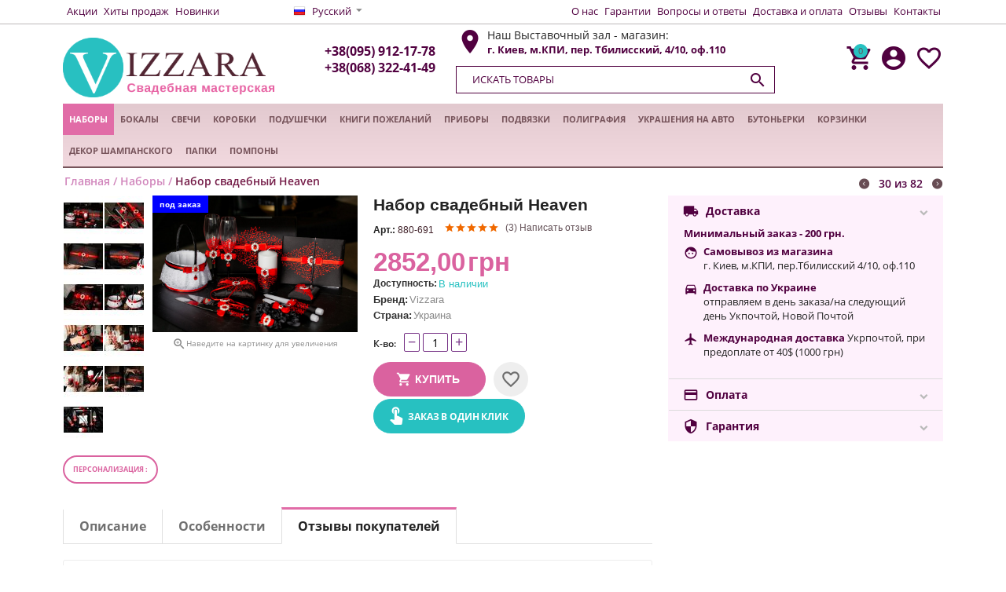

--- FILE ---
content_type: text/html; charset=utf-8
request_url: https://vizzara.com.ua/nabor-svadebnyy-heaven-63286.html?selected_section=discussion
body_size: 38385
content:

<!DOCTYPE html>
<html 
 lang="ru" dir="ltr">
<head>

<title>Свадебные наборы. Купить в Киеве с доставкой по Украине | VIZZARA.com.ua</title>

    <base href="https://vizzara.com.ua/"/>
    <meta http-equiv="Content-Type" content="text/html; charset=utf-8"
          data-ca-mode=""/>
    <meta name="viewport" content="initial-scale=1.0, user-scalable=no, width=device-width"/>

    <meta name="description"
          content="Свадебные наборы. Ручная роспись. Отзывы клиентов. Выгодная цена. Купить свадебные наборы в Киеве с доставкой по Украине. Товары от производителя."/>



    <meta name="keywords" content="Свадебные наборы. Набор свадебных аксессуаров. Свадебный набор. Свадебные аксессуары. Свадебные аксессуары Киев. Свадебные аксессуары оптом. Аксессуары для свадьбы. Аксессуары на свадьбу. Свадьба."/>




    <link rel="canonical" href="https://vizzara.com.ua/nabor-svadebnyy-heaven-63286.html" />





    <link title="Русский" dir="ltr" type="text/html" rel="alternate" hreflang="x-default" href="https://vizzara.com.ua/nabor-svadebnyy-heaven-63286.html?selected_section=discussion" />
    <link title="Русский" dir="ltr" type="text/html" rel="alternate" hreflang="ru" href="https://vizzara.com.ua/nabor-svadebnyy-heaven-63286.html?selected_section=discussion" />
    <link title="Українська" dir="ltr" type="text/html" rel="alternate" hreflang="uk" href="https://vizzara.com.ua/uk/nabor-svadebnyy-heaven-63286.html?selected_section=discussion" />

<meta name="format-detection" content="telephone=no"><meta property="og:type" content="website" />
<meta property="og:locale" content="ru_RU" />
<meta property="og:title" content="Свадебные наборы. Купить в Киеве с доставкой по Украине | VIZZARA.com.ua" />
<meta property="og:description" content="Свадебные наборы. Ручная роспись. Отзывы клиентов. Выгодная цена. Купить свадебные наборы в Киеве с доставкой по Украине. Товары от производителя." />
<meta property="og:url" content="https://vizzara.com.ua/nabor-svadebnyy-heaven-63286.html?selected_section=discussion" />
    <meta property="og:image" content="https://vizzara.com.ua/images/detailed/39/880-691.jpg" />


<meta name="google-site-verification" content="R1dp71YrmYLy1wxZElkiJSSaqsuZJL-tY9h22EWzwuc" />


    <link href="https://vizzara.com.ua/images/logos/38/favicon_wjsd-ui.ico" rel="shortcut icon" type="image/x-icon" />



<link type="text/css" rel="stylesheet" href="https://vizzara.com.ua/var/cache/misc/assets/design/themes/abt__youpitheme/css/standalone.0567166075455c6e4ed73a6b0ceb47251750238978.css" />

<script data-no-defer>
 dataLayer = [{	
	dynx_itemid: "880-691",
	dynx_pagetype: "offerdetail",
	dynx_totalvalue: 2852,
}
];
</script>



<!-- Google Tag Manager -->
<script data-no-defer>(function(w,d,s,l,i){w[l]=w[l]||[];w[l].push({'gtm.start':
new Date().getTime(),event:'gtm.js'});var f=d.getElementsByTagName(s)[0],
j=d.createElement(s),dl=l!='dataLayer'?'&l='+l:'';j.async=true;j.src=
'https://www.googletagmanager.com/gtm.js?id='+i+dl;f.parentNode.insertBefore(j,f);
})(window,document,'script','dataLayer','GTM-5H8LZ3D');</script>
<!-- End Google Tag Manager -->



<meta name="google-site-verification" content="l8ZY3mV8SHZ88Pe9Tu9ylLjmM6JPmyaaDhl3P1vvl-M" />

</head>

<body>


    <style>
            .sd-custom-label-new {
            background-color: ;
            color: ;
        }
            .sd-custom-label-hit {
            background-color: ;
            color: ;
        }
            .sd-custom-label-cyber_monday {
            background-color: ;
            color: ;
        }
            .sd-custom-label-black_friday {
            background-color: ;
            color: ;
        }
            .sd-custom-label-present {
            background-color: ;
            color: ;
        }
            .sd-custom-label-new_collection {
            background-color: ;
            color: ;
        }
            .sd-custom-label-new_season {
            background-color: ;
            color: ;
        }
            .sd-custom-label-only_at {
            background-color: ;
            color: ;
        }
            .sd-custom-label-free_setup {
            background-color: ;
            color: ;
        }
            .sd-custom-label-free_shipping {
            background-color: ;
            color: ;
        }
            .sd-custom-label-label2 {
            background-color: #ff0000;
            color: #00ff00;
        }
            .sd-custom-label-label1 {
            background-color: #0000ff;
            color: #ffffff;
        }
    </style>


<!-- Google Tag Manager (noscript) -->
<noscript><iframe src="https://www.googletagmanager.com/ns.html?id=GTM-5H8LZ3D"
height="0" width="0" style="display:none;visibility:hidden"></iframe></noscript>
<!-- End Google Tag Manager (noscript) -->

                        
        <div class="ty-tygh  " id="tygh_container">

        <div id="ajax_overlay" class="ty-ajax-overlay"></div>
<div id="ajax_loading_box" class="ty-ajax-loading-box"></div>

        <div class="cm-notification-container notification-container">
</div>

        <div class="ty-helper-container" id="tygh_main_container">
            
                 
                
<div class="tygh-top-panel clearfix">
    <div class="container-fluid  top-grid">
    				

			<div class="container-fluid-row container-fluid-row-full-width ypi-top-panel">		
			<div class="row-fluid ">								<div class="span16 ">
                        <div class="row-fluid ">								<div class="span4 ypi-title-to-sore">
                        <div class=" top-menu-text-links hidden-phone">
        
    

        <div class="ty-text-links-wrapper">
        <span id="sw_text_links_1158" class="ty-text-links-btn cm-combination visible-phone">
            <i class="ty-icon-short-list"></i>
            <i class="ty-icon-down-micro ty-text-links-btn__arrow"></i>
        </span>
    
        <ul id="text_links_1158" class="ty-text-links cm-popup-box ty-text-links_show_inline">
                            <li class="ty-text-links__item ty-level-0">
                    <a class="ty-text-links__a" href="https://vizzara.com.ua/akcii-ru/">Акции</a> 
                                    </li>
                            <li class="ty-text-links__item ty-level-0">
                    <a class="ty-text-links__a" href="https://vizzara.com.ua/hity-prodazh/">Хиты продаж</a> 
                                    </li>
                            <li class="ty-text-links__item ty-level-0">
                    <a class="ty-text-links__a" href="https://vizzara.com.ua/novinki/">Новинки</a> 
                                    </li>
                    </ul>

        </div>
    
    </div>
          				</div>
					
					

		
											<div class="span2 my-lang">
                        <div id="languages_109">
                                            <div class="ty-select-wrapper">
        
    <a class="ty-select-block__a cm-combination" id="sw_select_ru_wrap_language">
                    <i class="ty-select-block__a-flag ty-flag ty-flag-ru" ></i>
                <span class="ty-select-block__a-item hidden-phone hidden-tablet">Русский</span>
        <i class="ty-select-block__arrow ty-icon-down-micro"></i>
    </a>

    <div id="select_ru_wrap_language" class="ty-select-block cm-popup-box hidden">
        <ul class="cm-select-list ty-select-block__list ty-flags">
                            <li class="ty-select-block__list-item">
                    <a rel="nofollow" href="https://vizzara.com.ua/nabor-svadebnyy-heaven-63286.html?selected_section=discussion" class="ty-select-block__list-a is-active " data-ca-country-code="ru" data-ca-name="ru">
                                            <i class="ty-flag ty-flag-ru"></i>
                                        Русский                    </a>
                </li>
                            <li class="ty-select-block__list-item">
                    <a rel="nofollow" href="https://vizzara.com.ua/uk/nabor-svadebnyy-heaven-63286.html?selected_section=discussion" class="ty-select-block__list-a  " data-ca-country-code="ua" data-ca-name="uk">
                                            <i class="ty-flag ty-flag-ua"></i>
                                        Українська                    </a>
                </li>
                    </ul>
    </div>
</div>
    
<!--languages_109--></div>
          				</div>
					
					

		
											<div class="span10 ypi-top-links">
                        <div class=" top-menu-text-links hidden-phone ty-float-right">
        
    

        <div class="ty-text-links-wrapper">
        <span id="sw_text_links_1161" class="ty-text-links-btn cm-combination visible-phone">
            <i class="ty-icon-short-list"></i>
            <i class="ty-icon-down-micro ty-text-links-btn__arrow"></i>
        </span>
    
        <ul id="text_links_1161" class="ty-text-links cm-popup-box ty-text-links_show_inline">
                            <li class="ty-text-links__item ty-level-0">
                    <a class="ty-text-links__a" href="https://vizzara.com.ua/o-nas.html">О нас</a> 
                                    </li>
                            <li class="ty-text-links__item ty-level-0">
                    <a class="ty-text-links__a" href="https://vizzara.com.ua/garantii.html">Гарантии</a> 
                                    </li>
                            <li class="ty-text-links__item ty-level-0">
                    <a class="ty-text-links__a" href="https://vizzara.com.ua/voprocuiotvetu.html">Вопросы и ответы</a> 
                                    </li>
                            <li class="ty-text-links__item ty-level-0">
                    <a class="ty-text-links__a" href="https://vizzara.com.ua/dostavkaoplata.html">Доставка и оплата</a> 
                                    </li>
                            <li class="ty-text-links__item ty-level-0">
                    <a class="ty-text-links__a" href="https://vizzara.com.ua/index.php?dispatch=discussion.view&amp;thread_id=1">Отзывы</a> 
                                    </li>
                            <li class="ty-text-links__item ty-level-0">
                    <a class="ty-text-links__a" href="https://vizzara.com.ua/contacts.html">Контакты</a> 
                                    </li>
                    </ul>

        </div>
    
    </div>
          				</div>
			</div>
          				</div>
			</div>		
			</div>					
				
				
				
				

			<div class="container-fluid-row container-fluid-row-full-width center_head">		
			<div class="row-fluid ">								<div class="span16 ">
                        <div class="row-fluid ">								<div class="span4 ypi-logo">
                        <div class=" mfixed-button hidden">
        <div class="ty-wysiwyg-content"  data-ca-live-editor-object-id="0" data-ca-live-editor-object-type=""><div class="ypi-menu__fixed-button"><i class="material-icons md-48 md-dark">&#xE5D4;</i></div></div>
    </div><div class="ty-logo-container">
	    <a href="https://vizzara.com.ua/" title="">
        <img src="https://vizzara.com.ua/images/logos/38/logo_udmz-fe2.png" width="477" height="109" alt="" class="ty-logo-container__image" />
    </a>
    </div>
          				</div>
					
					

		
											<div class="span3 phone-links-wrap">
                        <div class="ty-wysiwyg-content"  data-ca-live-editor-object-id="0" data-ca-live-editor-object-type=""><div class="ypi-cr-phone-number">
    <div class="ypi-cr-phone">

        <a href="tel:+380959121778" class="t-phone" rel="nofollow" title="">+38(095) 912-17-78</a>
        <a href="tel:+380683224149" class="t-phone hidden-phone" rel="nofollow" title="">+38(068) 322-41-49</a>
        <a onclick="$('.ypi-cr-phone').next().toggleClass('hidden');" rel="nofollow" title="" class="arrow_toogle"><i class="material-icons">&#xE313;</i></a>
        <div class="aditional-links hidden-phone">
                                            
<a id="opener_call_request_block1167" class="cm-dialog-opener cm-dialog-auto-size " href="https://vizzara.com.ua/index.php?dispatch=call_requests.request&amp;obj_prefix=block&amp;obj_id=1167" data-ca-target-id="content_call_request_block1167"  rel="nofollow"><span>Обратный звонок</span></a>

<div class="hidden" id="content_call_request_block1167" title="Обратный звонок">
    
</div>

        <p></p>
        <a href="https://vizzara.com.ua/contacts.html" class="l-contacts hidden-tablet" rel="nofollow" title="">Свяжитесь с нами</a>
        </div>
    </div>

    <div class="ypi-cr-link pop-up-box hidden">
    	<a class="closer" onclick="$('.ypi-cr-phone').next().addClass('hidden');" title=""><i class="material-icons">&#xE5CD;</i></a>
        <div class="ty-cr-work-descr">
            <strong>График работы</strong>
        </div>
        <div class="ty-cr-work">Пн-Пт: с 10:00 до 19:00 <br> Сб-Вс выходной </div>
    
        <a href="tel:+380959121778" class="n-phone" rel="nofollow" title=""><span>+38(095)</span>912-17-78</a><br>
        <a href="tel:+380683224149" class="n-phone" rel="nofollow" title=""><span>+38(068) </span>322-41-49</a><br>

        <div class="ty-cr-geo">
            <a href="/contacts"><i class="icons-geo"><svg xmlns="http://www.w3.org/2000/svg" height="24" viewBox="0 0 24 24" width="24"><path d="M0 0h24v24H0z" fill="none"/><path d="M12 2C8.13 2 5 5.13 5 9c0 5.25 7 13 7 13s7-7.75 7-13c0-3.87-3.13-7-7-7zm0 9.5c-1.38 0-2.5-1.12-2.5-2.5s1.12-2.5 2.5-2.5 2.5 1.12 2.5 2.5-1.12 2.5-2.5 2.5z"/></svg></i>г. Киев, пер. Тбилисский, 4/10, оф.110 (м. КПИ) </a> 
        </div>
        
    </div>
</div></div>
          				</div>
					
					

		
											<div class="span6 adr-head ypi-cart-user-wrap">
                        <div class=" adr_box">
        <div class="ty-wysiwyg-content"  data-ca-live-editor-object-id="0" data-ca-live-editor-object-type=""><i class="material-icons md-36">place</i>
<span>Наш Выставочный зал - магазин:</span>
<b>г. Киев, м.КПИ, пер. Тбилисский, 4/10, оф.110</b>
<div class="working_hours">
    <span class="head_working">График работы</span>
    <div class="hidden_working">Пн-Пт: с 10:00 до 19:00 <br> Сб-Вс выходной </div>
</div></div>
    </div><div class=" ypi-search">
        <div class="ty-search-block">
    
    
    <div class="button hidden"><i class="material-icons md-24 md-dark"></i></div>
    

    <form action="https://vizzara.com.ua/" name="search_form" method="get">
        <input type="hidden" name="subcats" value="Y" />
        <input type="hidden" name="pcode_from_q" value="Y" />
        <input type="hidden" name="pshort" value="Y" />
        <input type="hidden" name="pfull" value="Y" />
        <input type="hidden" name="pname" value="Y" />
        <input type="hidden" name="pkeywords" value="Y" />
        <input type="hidden" name="search_performed" value="Y" />

        
<input type="hidden" name="pshort" value="N" />
<input type="hidden" name="pfull" value="N" />
<input type="hidden" name="pname" value="Y" />
<input type="hidden" name="pkeywords" value="N" />
<input type="hidden" name="match" value="all" />
<input type="hidden" name="pcode_from_q" value="Y" />


        <input type="text" name="q" value="" id="search_input" title="Искать товары" class="ty-search-block__input cm-hint" /><button title="Поиск" class="ty-search-magnifier" type="submit"><i class="material-icons md-24 md-dark">&#xE8B6;</i></button>
<input type="hidden" name="dispatch" value="products.search" />
        
    <input type="hidden" name="security_hash" class="cm-no-hide-input" value="0504caa79cceec59120bb61b4aa3e7d5" /></form>
</div>


    </div>
          				</div>
					
					

		
											<div class="span3 ypi-cart-user-wrap">
                        <div class="row-fluid ">								<div class="span16 cart_box">
                        <div class=" ty-float-right">
        
        <div id="abt__youpitheme_wishlist_count">
        <a class="cm-tooltip ty-wishlist__a " href="https://vizzara.com.ua/wishlist.html" rel="nofollow" title="Просмотреть список отложенных товаров"><i class="material-icons md-36 md-dark">&#xE87E;</i></a>
        <!--abt__youpitheme_wishlist_count--></div>

    </div><div class="ty-dropdown-box  ypi-mini-user ty-float-right">
        <div id="sw_dropdown_1170" class="ty-dropdown-box__title cm-combination unlogged">
            
                                <a class="ty-account-info__title" href="https://vizzara.com.ua/profiles-update.html" title="Ваш личный кабинет">
        <i class="material-icons md-36">&#xE853;</i>
    </a>

                        

        </div>
        <div id="dropdown_1170" class="cm-popup-box ty-dropdown-box__content hidden">
            

<div id="account_info_1170">
        <ul class="ty-account-info">
        
                        
            <li class="ty-account-info__item ty-dropdown-box__item"><a class="ty-account-info__a underlined" href="https://vizzara.com.ua/index.php?dispatch=orders.search" rel="nofollow">Заказы</a></li>
                        

        
<li class="ty-account-info__item ty-dropdown-box__item"><a class="ty-account-info__a" href="https://vizzara.com.ua/wishlist.html" rel="nofollow">Отложенные товары</a></li>
    </ul>

            <div class="ty-account-info__orders updates-wrapper track-orders" id="track_orders_block_1170">
            <form action="https://vizzara.com.ua/" method="POST" class="cm-ajax cm-post cm-ajax-full-render" name="track_order_quick">
                <input type="hidden" name="result_ids" value="track_orders_block_*" />
                <input type="hidden" name="return_url" value="index.php?selected_section=discussion&amp;sl=ru&amp;dispatch=products.view&amp;product_id=63286" />

                <div class="ty-account-info__orders-txt">Отследить заказ</div>

                <div class="ty-account-info__orders-input ty-control-group ty-input-append">
                    <label for="track_order_item1170" class="cm-required hidden">Отследить заказ</label>
                    <input type="text" size="20" class="ty-input-text cm-hint" id="track_order_item1170" name="track_data" value="Номер заказа/E-mail" />
                    <button title="Выполнить" class="ty-btn-go" type="submit"><i class="ty-btn-go__icon ty-icon-right-dir"></i></button>
<input type="hidden" name="dispatch" value="orders.track_request" />
                    
                </div>
            <input type="hidden" name="security_hash" class="cm-no-hide-input" value="0504caa79cceec59120bb61b4aa3e7d5" /></form>
        <!--track_orders_block_1170--></div>
    
    <div class="ty-account-info__buttons buttons-container">
                    
            <a href="https://vizzara.com.ua/login.html?return_url=index.php%3Fselected_section%3Ddiscussion%26sl%3Dru%26dispatch%3Dproducts.view%26product_id%3D63286"  data-ca-target-id="login_block1170" class="cm-dialog-opener cm-dialog-auto-size ty-btn ty-btn__secondary popup-close" data-ca-dialog-class="login_block_dialog" rel="nofollow">Войти</a><a href="https://vizzara.com.ua/profiles-add.html" rel="nofollow" class="ty-btn ty-btn__primary popup-close">Регистрация</a>
            

                            <div id="login_block1170" class="hidden" title="Вход в личный кабинет">
                    <div class="ty-login-popup">
                        

        <form name="popup1170_form" action="https://vizzara.com.ua/" method="post">
    <input type="hidden" name="return_url" value="index.php?selected_section=discussion&amp;sl=ru&amp;dispatch=products.view&amp;product_id=63286" />
    <input type="hidden" name="redirect_url" value="index.php?selected_section=discussion&amp;sl=ru&amp;dispatch=products.view&amp;product_id=63286" />

                <div class="ty-control-group">
            <label for="login_popup1170" class="ty-login__filed-label ty-control-group__label cm-required cm-trim cm-email">E-mail</label>
            <input type="text" id="login_popup1170" name="user_login" size="30" value="" class="ty-login__input cm-focus" />
        </div>

        
        <div class="ty-control-group">
            <label for="psw_popup1170" class="ty-login__filed-label ty-control-group__label ty-password-forgot__label cm-required">Пароль</label>
            <a href="https://vizzara.com.ua/index.php?dispatch=auth.recover_password" class="ty-password-forgot__a mob"  tabindex="5">Забыли пароль?</a>
            <input type="password" id="psw_popup1170" name="password" size="30" value="" class="ty-login__input" maxlength="32" />
        </div>

        


        

        
        
            <div class="buttons-container clearfix">
                <div class="ty-float-right">
                        
 
    <button  class="ty-btn__login ty-btn__secondary ty-btn" type="submit" name="dispatch[auth.login]" >Войти</button>


                </div>
                <div class="ty-login__remember-me">
                    <label for="remember_me_popup1170" class="ty-login__remember-me-label"><input class="checkbox" type="checkbox" name="remember_me" id="remember_me_popup1170" value="Y" /><span class="checkbox-indicator"></span> <span class="mob">Запомнить</span><span class="desk">Запомнить меня на этом устройстве</span></label>
                </div>
            </div>
        

        
                    <div class="ty-login-reglink ty-center ty-password-forgot">
                <a class="ty-login-reglink__a" href="https://vizzara.com.ua/profiles-add.html" rel="nofollow"><span class="mob">Зарегистрируйте новую учетную запись</span><span class="desk">Регистрация</span></a>
                <a href="https://vizzara.com.ua/index.php?dispatch=auth.recover_password" class="ty-password-forgot__a desk"  tabindex="5">Забыли пароль?</a>
            </div>
                

    <input type="hidden" name="security_hash" class="cm-no-hide-input" value="0504caa79cceec59120bb61b4aa3e7d5" /></form>



                    </div>
                </div>
                        </div>
<!--account_info_1170--></div>

        </div>
    </div><div class=" ypi-mini-cart ty-float-right">
        
    <div class="ty-dropdown-box" id="cart_status_1172">
        <div id="sw_dropdown_1172" class="ty-dropdown-box__title cm-combination">
        <a href="https://vizzara.com.ua/cart.html">
            
                                		<span class="ty-minicart-count ty-hand empty">0</span>
                    <i class="material-icons md-36 empty">&#xE547;</i>
                            

        </a>
        </div>
        <div id="dropdown_1172" class="cm-popup-box ty-dropdown-box__content hidden">
            
                <div class="cm-cart-content cm-cart-content-thumb cm-cart-content-delete">
                        <div class="ty-cart-items">
                                                            <div class="ty-cart-items__empty ty-center">Корзина пуста</div>
                                                    </div>

                                                <div class="cm-cart-buttons ty-cart-content__buttons buttons-container hidden">
                            <div class="ty-float-left">
                                <a href="https://vizzara.com.ua/cart.html" rel="nofollow" class="ty-btn ty-btn__secondary">Корзина</a>
                            </div>
                                                        <div class="ty-float-right">
                                <a href="https://vizzara.com.ua/checkout.html" rel="nofollow" class="ty-btn ty-btn__primary">Оформить заказ</a>
                            </div>
                                                    </div>
                        
                </div>
            

        </div>
    <!--cart_status_1172--></div>



    </div>
          				</div>
			</div>
          				</div>
			</div>
          				</div>
			</div>		
			</div>	
</div>
</div>

<div class="tygh-header clearfix">
    <div class="container-fluid  header-grid">
    				

			<div class="container-fluid-row container-fluid-row-full-width top-menu-grid">		
			<div class="row-fluid ">								<div class="span16 ">
                        <div class=" top-menu nowork">
        


    <div class="abt_up-menu  tbm-menu ">
        <div class="ty-menu__wrapper">
            <ul class="ty-menu__items cm-responsive-menu">
                
                    <li class="ty-menu__item ty-menu__menu-btn visible-phone">
                        <a class="ty-menu__item-link">
                            <i class="material-icons">&#xE5D2;</i>
                            <span>Каталог товаров  <i class="material-icons">&#xE5CF;</i></span>
                        </a>
                    </li>

                                                                                                                    
                    <li class="ty-menu__item ty-menu__item-nodrop main-menu__sale">
                                                
                        <a  href="https://vizzara.com.ua/akcii-ru/" class="ty-menu__item-link a-first-lvl">
	                        <span class="item-icon"><img class="ab-ut-mwi-icon" src="https://vizzara.com.ua/images/abt__yt_mwi__icon/39/sale-icon-new.jpg" alt="">	                        <bdi style="max-width: 120px">Акции</bdi>
	                        </span>
	                    </a>

                                            </li>
                                                                                                                    
                    <li class="ty-menu__item ty-menu__item-nodrop ty-menu__item-active">
                                                
                        <a  href="https://vizzara.com.ua/dir_naboru_dlya_svadbu/" class="ty-menu__item-link a-first-lvl">
	                        <span class="item-icon"><img class="ab-ut-mwi-icon" src="https://vizzara.com.ua/images/abt__yt_mwi__icon/40/880-885-2.jpg" alt="">	                        <bdi style="max-width: 120px">Наборы </bdi>
	                        </span>
	                    </a>

                                            </li>
                                                                                                                    
                    <li class="ty-menu__item ty-menu__item-nodrop">
                                                
                        <a  href="https://vizzara.com.ua/dir_svadebnie_bokali/" class="ty-menu__item-link a-first-lvl">
	                        <span class="item-icon"><img class="ab-ut-mwi-icon" src="https://vizzara.com.ua/images/abt__yt_mwi__icon/40/400-043-2.jpg" alt="">	                        <bdi style="max-width: 120px">Бокалы</bdi>
	                        </span>
	                    </a>

                                            </li>
                                                                                                                    
                    <li class="ty-menu__item ty-menu__item-nodrop">
                                                
                        <a  href="https://vizzara.com.ua/dir_svechi_podsvechniki/" class="ty-menu__item-link a-first-lvl">
	                        <span class="item-icon"><img class="ab-ut-mwi-icon" src="https://vizzara.com.ua/images/abt__yt_mwi__icon/40/400-041-2.jpg" alt="">	                        <bdi style="max-width: 120px">Свечи</bdi>
	                        </span>
	                    </a>

                                            </li>
                                                                                                                    
                    <li class="ty-menu__item ty-menu__item-nodrop">
                                                
                        <a  href="https://vizzara.com.ua/dir_synduchki_dlya_deneg/" class="ty-menu__item-link a-first-lvl">
	                        <span class="item-icon"><img class="ab-ut-mwi-icon" src="https://vizzara.com.ua/images/abt__yt_mwi__icon/40/880-826-2.jpg" alt="">	                        <bdi style="max-width: 120px">Коробки</bdi>
	                        </span>
	                    </a>

                                            </li>
                                                                                                                    
                    <li class="ty-menu__item ty-menu__item-nodrop">
                                                
                        <a  href="https://vizzara.com.ua/dir_podushki_dlya_kolec/" class="ty-menu__item-link a-first-lvl">
	                        <span class="item-icon"><img class="ab-ut-mwi-icon" src="https://vizzara.com.ua/images/abt__yt_mwi__icon/40/880-335-2.jpg" alt="">	                        <bdi style="max-width: 120px">Подушечки</bdi>
	                        </span>
	                    </a>

                                            </li>
                                                                                                                    
                    <li class="ty-menu__item ty-menu__item-nodrop">
                                                
                        <a  href="https://vizzara.com.ua/dir_khigi_pojelaniu_rychki/" class="ty-menu__item-link a-first-lvl">
	                        <span class="item-icon"><img class="ab-ut-mwi-icon" src="https://vizzara.com.ua/images/abt__yt_mwi__icon/40/400-036-2.jpg" alt="">	                        <bdi style="max-width: 120px">Книги пожеланий</bdi>
	                        </span>
	                    </a>

                                            </li>
                                                                                                                    
                    <li class="ty-menu__item ty-menu__item-nodrop">
                                                
                        <a  href="https://vizzara.com.ua/pribory-dlya-torta/" class="ty-menu__item-link a-first-lvl">
	                        <span class="item-icon"><img class="ab-ut-mwi-icon" src="https://vizzara.com.ua/images/abt__yt_mwi__icon/40/400-049-2.jpg" alt="">	                        <bdi style="max-width: 120px">Приборы</bdi>
	                        </span>
	                    </a>

                                            </li>
                                                                                                                    
                    <li class="ty-menu__item ty-menu__item-nodrop">
                                                
                        <a  href="https://vizzara.com.ua/dir_podvyazki/" class="ty-menu__item-link a-first-lvl">
	                        <span class="item-icon"><img class="ab-ut-mwi-icon" src="https://vizzara.com.ua/images/abt__yt_mwi__icon/40/880-942-2.jpg" alt="">	                        <bdi style="max-width: 120px">Подвязки</bdi>
	                        </span>
	                    </a>

                                            </li>
                                                                                                                    
                    <li class="ty-menu__item ty-menu__item-nodrop">
                                                
                        <a  href="https://vizzara.com.ua/priglasitelnye-i-poligrafiya" class="ty-menu__item-link a-first-lvl">
	                        <span >	                        <bdi style="max-width: 120px">Полиграфия</bdi>
	                        </span>
	                    </a>

                                            </li>
                                                                                                                    
                    <li class="ty-menu__item ty-menu__item-nodrop">
                                                
                        <a  href="https://vizzara.com.ua/dir_ykrasheniya_na_mashuny/" class="ty-menu__item-link a-first-lvl">
	                        <span >	                        <bdi style="max-width: 120px">Украшения на авто</bdi>
	                        </span>
	                    </a>

                                            </li>
                                                                                                                    
                    <li class="ty-menu__item ty-menu__item-nodrop">
                                                
                        <a  href="https://vizzara.com.ua/dir_bytonerki/" class="ty-menu__item-link a-first-lvl">
	                        <span class="item-icon"><img class="ab-ut-mwi-icon" src="https://vizzara.com.ua/images/abt__yt_mwi__icon/40/IMG_2963-1.jpg" alt="">	                        <bdi style="max-width: 120px">Бутоньерки</bdi>
	                        </span>
	                    </a>

                                            </li>
                                                                                                                    
                    <li class="ty-menu__item ty-menu__item-nodrop">
                                                
                        <a  href="https://vizzara.com.ua/dir_korzinki_dlya_lepestkov/" class="ty-menu__item-link a-first-lvl">
	                        <span class="item-icon"><img class="ab-ut-mwi-icon" src="https://vizzara.com.ua/images/abt__yt_mwi__icon/40/880-836-1.jpg" alt="">	                        <bdi style="max-width: 120px">Корзинки</bdi>
	                        </span>
	                    </a>

                                            </li>
                                                                                                                    
                    <li class="ty-menu__item ty-menu__item-nodrop">
                                                
                        <a  href="https://vizzara.com.ua/shampanskoe-svadebnoe/" class="ty-menu__item-link a-first-lvl">
	                        <span >	                        <bdi style="max-width: 120px">Декор Шампанского</bdi>
	                        </span>
	                    </a>

                                            </li>
                                                                                                                    
                    <li class="ty-menu__item ty-menu__item-nodrop">
                                                
                        <a  href="https://vizzara.com.ua/papki-dlya-svidetelstva-o-brake-2397/" class="ty-menu__item-link a-first-lvl">
	                        <span >	                        <bdi style="max-width: 120px">Папки</bdi>
	                        </span>
	                    </a>

                                            </li>
                                                                                                                    
                    <li class="ty-menu__item ty-menu__item-nodrop">
                                                
                        <a  href="https://vizzara.com.ua/pompony/" class="ty-menu__item-link a-first-lvl">
	                        <span >	                        <bdi style="max-width: 120px">Помпоны</bdi>
	                        </span>
	                    </a>

                                            </li>
                                


            </ul>
        </div>
            </div>


    </div><div class=" top-menu work">
        




    </div>
          				</div>
			</div>		
			</div>					

</div>
</div>

<div class="tygh-content clearfix">
    <div class="container-fluid  content-grid">
    				
				
				

			<div class="container-fluid-row">		
			<div class="row-fluid ">								<div class="span16 main-content-grid">
                        <!-- Inline script moved to the bottom of the page -->
<div class="ty-product-block ty-product-detail">
    <div class="ty-product-block__wrapper clearfix">
        <div itemscope itemtype="http://schema.org/Product">
    <meta itemprop="sku" content="880-691" />
    <meta itemprop="name" content="Набор свадебный Heaven" />
    <meta itemprop="description" content="О ТОВАРЕСвадебные наборы ручной работы от магазина Vizzara – это возможность укомплектовать все необходимые аксессуары в одном месте и в одном стиле. Комбинируя более тринадцати наименований, свадебные наборы помогут охватить абсолютно каждый этап торжества и даже больше. Привлекая внимание совершенно непривычными и новыми видами товара, магазин все для свадьбы Vizzara предлагает своим клиентам самостоятельно подбирать оптимально необходимые составляющие, обращая внимание на ряд аксессуаров, которые только начинают внедряться на современном рынке. Быть непохожим, индивидуальным, заинтересовать гостя – вот она основная тенденция наборов. Так, например, книга пожеланий может стать совершенно непредсказуемым аксессуаром, с которым гости не захотят расставаться. Возможность передать все эмоции по отношению к молодым на бумаге, рассказать о своих чувствах, об организации торжества и многом другом, поможет гостю принять активное участие в торжестве, что сохранится на долгую память, для последующих годовщин. Свадебные наборы подчеркнут единство торжества, расскажут о трудоемкой работе при подборе и организации, когда как на самом деле, окажутся наиболее приятной палочкой-выручалочкой, что сохранит не только время для других приготовлений, но и финансы.   ДЕКОР СВАДЕБНОГО НАБОРА Heaven В набор входит:1. Свадебные бокалы - 2 шт.;2. Коробка для денег - 1 шт.;3. Подушка для колец - 1 шт.;4. Свечи для обряда: 1 шт. - толстая, 2 шт. - тонкие;5. Подвязка невесты - 2 шт.;6. Приборы для торта (нож и лопатка) - 2 шт.;7. Корзинка для лепестков - 1 шт.;8. Книга для пожеланий - 1 шт.;9. Ручка с подставкой - 1 шт.                                 Мы можем дополнительно изготовить другие аксессуары в данной коллекции: декор бутылки шампанского, сито для родителей, папка для свидетельства о браке, свадебный замок и тарелочку с вилочкой для свадебного торта.Основная часть декора:Цветовая палитра свадебного набора Heaven: черный и красный. Черный цвет взят за основу изделия и является отправной точкой для остального декора. Красный цвет олицетворяет собой один из самых сильнейших цветов во всей палитре. Этот яркий и запоминающийся цвет означает крепкую и страстную любовь. Он вызывает сильнейшие эмоции, связанные с преданностью и теплотой в отношениях молодых.Черный и красный цвет является концептуальным в наборе Heaven и используется в основе, косой бейке, когда как, ручная роспись, атласные ленты разных размеров, органза и броши подчеркивают дополнительный цвет, объединяя абсолютно каждый аксессуар между собой. Блеск броши приятно играет на ярком голубом цвете, придавая набору особого шика и лоска, чувство праздника.Более подробную информацию о каждом представленном аксессуаре свадебного набора можно прочитать в отдельных карточках товара на сайте магазина Vizzara.ИНДИВИДУАЛЬНЫЙ ПОДХОД КЛИЕНТА (ПЕРСОНАЛИЗАЦИЯ)Изготавливая свадебные товары в ручную, магазин Vizzara предлагает своим клиентам возможность замены с первых этапов производства необходимого аксессуара. Добавить, убрать, заменить, другими словами создать свой собственный аксессуар, который поможет не только выделиться, он сделает свадьбу особенной и неповторимой.Подбирая свадебный аксессуар, обращая внимание на его цветовую  палитру, заказчик может и должен обратить внимание на основной и дополняющий цвет изделия. Так, при желании покупатель может выбрать замену основной части товара с белого на айвори и, наоборот, в зависимости от указанного исходного цвета. Например, коробок для денег. Атласная ткань, что используется для изготовления казны, с легкостью может быть заменена, опираясь на цветовое решение свадьбы заказчика.    Цвет дополняющий и подчеркивающий концепцию набора (в случае с набором Heaven – красный), так же может быть изменен полностью или комбинирован с другими цветами. Ручная роспись, лента, бусины, полубусины, стразы и многая другая используемая фурнитура на усмотрение покупателя заменяема. При желании любую деталь можно не только заменить, но и убрать полностью.Ручная роспись – это совершенно новый виток свадебной моды, который с годами завоевывает свое место в декоре аксессуаров. Легкая, приятная и нежная роспись напоминает кружево и прекрасно сохраняется как на мягкой поверхности – папка для свидетельства, так и на твердой – декорированное шампанское на свадьбу. Не ломается, не осыпается и не оставляет следов в случае попадания на аксессуар жидкости (вода, снег, шампанское и другое). При загрязнении роспись можно протереть влажной салфеткой, что ни в коем случае не повредит товару и оставит его в первозданном виде.Возможность указать имена молодожен, дату свадьбы или нанести небольшую фразу на товар, предоставляет дополнительную возможность сделать товар более персональным. Для персонализации используют краску, что и для росписи. Это позволяет наносить ее на совершенно разные поверхности.Гравировка, как еще один вид персонализации наноситься тонкой и каллиграфической надписью только на металлические и стеклянные поверхности. Нож и лопатка для свадебного торта, бокалы молодых и замок на свадьбу, сохранят надпись на долгие годы неподвластное времени.Составляющая набора может полностью зависеть от предпочтений заказчика. Подготавливаясь к свадебному торжеству, подбирая различные виды товара, молодожены могут индивидуально собрать необходимые для себя изделия, отказавшись от всего лишнего или наоборот продублировать тот или иной товар. Всегда можно сделать дозаказ и получить все в короткие сроки." />

    <div itemprop="offers" itemscope itemtype="http://schema.org/Offer">
        <link itemprop="availability" href="http://schema.org/InStock" />
                    <meta itemprop="priceCurrency" content="UAH"/>
            <meta itemprop="price" content="2852"/>
            </div>

    <div itemprop="aggregateRating" itemscope itemtype="http://schema.org/AggregateRating"> 
    <meta itemprop="reviewCount" content="3">
    <meta itemprop="ratingValue" content="5.00">
</div>

    
    <meta itemprop="image" content="https://vizzara.com.ua/images/detailed/39/880-691.jpg">



</div>

                                    
    
    






























                            <h1 class="ty-product-block-title" ><bdi>Набор свадебный Heaven</bdi></h1>
            
            <div id="breadcrumbs_149">
    <div itemscope itemtype="http://schema.org/BreadcrumbList" class="ty-breadcrumbs clearfix">
        <span itemprop="itemListElement" itemscope itemtype="http://schema.org/ListItem"><a itemprop="item" href="https://vizzara.com.ua/" class="ty-breadcrumbs__a"><meta itemprop="position" content="1" /><meta itemprop="name" content="Главная" /><bdi>Главная</bdi></a></span><span class="ty-breadcrumbs__slash">/</span><span itemprop="itemListElement" itemscope itemtype="http://schema.org/ListItem"><a itemprop="item" href="https://vizzara.com.ua/dir_naboru_dlya_svadbu/" class="ty-breadcrumbs__a"><meta itemprop="position" content="2" /><meta itemprop="name" content="Наборы " /><bdi>Наборы </bdi></a></span><span class="ty-breadcrumbs__slash">/</span><span ><span class="ty-breadcrumbs__current"><bdi>Набор свадебный Heaven</bdi></span></span>	<div class="ty-product-switcher">
	    <a class="ty-product-switcher__a ty-product-switcher__a-left " href="https://vizzara.com.ua/nabor-svadebnyy-hellouin-62121.html" title="Предыдущая" ><i class="ty-product-switcher__icon ty-icon-left-circle"></i></a>
	        <span class="switcher-selected-product">30</span>
	        <span>из</span>
	        <span class="switcher-total">82</span>
	    <a class="ty-product-switcher__a ty-product-switcher__a-right " href="https://vizzara.com.ua/nabor-svadebnye-ideal-57892.html" title="Следующая" ><i class="ty-product-switcher__icon ty-icon-right-circle"></i></a>
	</div>

    </div>
<!--breadcrumbs_149--></div>
            <div>
                <div class="sticky-block">

                    

                    <div class="ypi-product-block__left">
                                                <form action="https://vizzara.com.ua/" method="post" name="product_form_63286" enctype="multipart/form-data" class="cm-disable-empty-files  cm-ajax cm-ajax-full-render cm-ajax-status-middle ">
<input type="hidden" name="result_ids" value="cart_status*,wish_list*,checkout*,account_info*,abt__youpitheme_wishlist_count" />
<input type="hidden" name="redirect_url" value="index.php?selected_section=discussion&amp;sl=ru&amp;dispatch=products.view&amp;product_id=63286" />
<input type="hidden" name="product_data[63286][product_id]" value="63286" />

                                                   <div class="span8 ty-product-block__img-wrapper two-thumb-col">
                            
                                                            <div class="ypi-product-block__img cm-reload-63286" id="product_images_63286_update">
                                                                            
                                    
    
    
    

<div class="ty-product-img cm-preview-wrapper two-col">

    
            <style>
            .sd-custom-label-new {
            background-color: ;
            color: ;
        }
            .sd-custom-label-hit {
            background-color: ;
            color: ;
        }
            .sd-custom-label-cyber_monday {
            background-color: ;
            color: ;
        }
            .sd-custom-label-black_friday {
            background-color: ;
            color: ;
        }
            .sd-custom-label-present {
            background-color: ;
            color: ;
        }
            .sd-custom-label-new_collection {
            background-color: ;
            color: ;
        }
            .sd-custom-label-new_season {
            background-color: ;
            color: ;
        }
            .sd-custom-label-only_at {
            background-color: ;
            color: ;
        }
            .sd-custom-label-free_setup {
            background-color: ;
            color: ;
        }
            .sd-custom-label-free_shipping {
            background-color: ;
            color: ;
        }
            .sd-custom-label-label2 {
            background-color: #ff0000;
            color: #00ff00;
        }
            .sd-custom-label-label1 {
            background-color: #0000ff;
            color: #ffffff;
        }
    </style>



                                                                                                


                                                                                                


                                                                                                


                                                                                                                    <div class='label-container_position-left-top '>
                            <span class="product-label sd-custom-label-label1">под заказ</span>
                        </div>






        

    <a id="det_img_link_632866972c895d0611_39987" data-ca-image-id="preview[product_images_632866972c895d0611]" class="cm-image-previewer cm-previewer ty-previewer" data-ca-image-width="800" data-ca-image-height="533" href="https://vizzara.com.ua/images/detailed/39/880-691.jpg" title="Набор свадебный Heaven"
><img class="ty-pict     cm-image" id="det_img_632866972c895d0611_39987"  src="https://vizzara.com.ua/images/detailed/39/880-691.jpg" alt="Набор свадебный Heaven"
 title="Набор свадебный Heaven"
  /><svg class="ty-pict__container" aria-hidden="true" width="800" height="533" viewBox="0 0 800 533" style="max-width: 100%; position: absolute; top: 0; left: 50%; transform: translateX(-50%); z-index: -1;"><rect fill="transparent" width="800" height="533"></rect></svg>
<span class="ty-previewer__icon hidden-phone"></span></a>

                                                                <a id="det_img_link_632866972c895d0611_41000" data-ca-image-id="preview[product_images_632866972c895d0611]" class="cm-image-previewer hidden cm-previewer ty-previewer" data-ca-image-width="800" data-ca-image-height="533" href="https://vizzara.com.ua/images/detailed/41/880-325.jpg" title=""
><img class="ty-pict     cm-image" id="det_img_632866972c895d0611_41000"  src="https://vizzara.com.ua/images/detailed/41/880-325.jpg" alt=""
 title=""
  /><svg class="ty-pict__container" aria-hidden="true" width="800" height="533" viewBox="0 0 800 533" style="max-width: 100%; position: absolute; top: 0; left: 50%; transform: translateX(-50%); z-index: -1;"><rect fill="transparent" width="800" height="533"></rect></svg>
<span class="ty-previewer__icon hidden-phone"></span></a>
                                                                        <a id="det_img_link_632866972c895d0611_41001" data-ca-image-id="preview[product_images_632866972c895d0611]" class="cm-image-previewer hidden cm-previewer ty-previewer" data-ca-image-width="800" data-ca-image-height="533" href="https://vizzara.com.ua/images/detailed/41/880-326.jpg" title=""
><img class="ty-pict     cm-image" id="det_img_632866972c895d0611_41001"  src="https://vizzara.com.ua/images/detailed/41/880-326.jpg" alt=""
 title=""
  /><svg class="ty-pict__container" aria-hidden="true" width="800" height="533" viewBox="0 0 800 533" style="max-width: 100%; position: absolute; top: 0; left: 50%; transform: translateX(-50%); z-index: -1;"><rect fill="transparent" width="800" height="533"></rect></svg>
<span class="ty-previewer__icon hidden-phone"></span></a>
                                                                        <a id="det_img_link_632866972c895d0611_41002" data-ca-image-id="preview[product_images_632866972c895d0611]" class="cm-image-previewer hidden cm-previewer ty-previewer" data-ca-image-width="800" data-ca-image-height="533" href="https://vizzara.com.ua/images/detailed/41/880-327.jpg" title=""
><img class="ty-pict     cm-image" id="det_img_632866972c895d0611_41002"  src="https://vizzara.com.ua/images/detailed/41/880-327.jpg" alt=""
 title=""
  /><svg class="ty-pict__container" aria-hidden="true" width="800" height="533" viewBox="0 0 800 533" style="max-width: 100%; position: absolute; top: 0; left: 50%; transform: translateX(-50%); z-index: -1;"><rect fill="transparent" width="800" height="533"></rect></svg>
<span class="ty-previewer__icon hidden-phone"></span></a>
                                                                        <a id="det_img_link_632866972c895d0611_41003" data-ca-image-id="preview[product_images_632866972c895d0611]" class="cm-image-previewer hidden cm-previewer ty-previewer" data-ca-image-width="800" data-ca-image-height="533" href="https://vizzara.com.ua/images/detailed/41/880-328.jpg" title=""
><img class="ty-pict     cm-image" id="det_img_632866972c895d0611_41003"  src="https://vizzara.com.ua/images/detailed/41/880-328.jpg" alt=""
 title=""
  /><svg class="ty-pict__container" aria-hidden="true" width="800" height="533" viewBox="0 0 800 533" style="max-width: 100%; position: absolute; top: 0; left: 50%; transform: translateX(-50%); z-index: -1;"><rect fill="transparent" width="800" height="533"></rect></svg>
<span class="ty-previewer__icon hidden-phone"></span></a>
                                                                        <a id="det_img_link_632866972c895d0611_41004" data-ca-image-id="preview[product_images_632866972c895d0611]" class="cm-image-previewer hidden cm-previewer ty-previewer" data-ca-image-width="800" data-ca-image-height="533" href="https://vizzara.com.ua/images/detailed/41/880-729.jpg" title=""
><img class="ty-pict     cm-image" id="det_img_632866972c895d0611_41004"  src="https://vizzara.com.ua/images/detailed/41/880-729.jpg" alt=""
 title=""
  /><svg class="ty-pict__container" aria-hidden="true" width="800" height="533" viewBox="0 0 800 533" style="max-width: 100%; position: absolute; top: 0; left: 50%; transform: translateX(-50%); z-index: -1;"><rect fill="transparent" width="800" height="533"></rect></svg>
<span class="ty-previewer__icon hidden-phone"></span></a>
                                                                        <a id="det_img_link_632866972c895d0611_41005" data-ca-image-id="preview[product_images_632866972c895d0611]" class="cm-image-previewer hidden cm-previewer ty-previewer" data-ca-image-width="800" data-ca-image-height="533" href="https://vizzara.com.ua/images/detailed/41/880-730.jpg" title=""
><img class="ty-pict     cm-image" id="det_img_632866972c895d0611_41005"  src="https://vizzara.com.ua/images/detailed/41/880-730.jpg" alt=""
 title=""
  /><svg class="ty-pict__container" aria-hidden="true" width="800" height="533" viewBox="0 0 800 533" style="max-width: 100%; position: absolute; top: 0; left: 50%; transform: translateX(-50%); z-index: -1;"><rect fill="transparent" width="800" height="533"></rect></svg>
<span class="ty-previewer__icon hidden-phone"></span></a>
                                                                        <a id="det_img_link_632866972c895d0611_41006" data-ca-image-id="preview[product_images_632866972c895d0611]" class="cm-image-previewer hidden cm-previewer ty-previewer" data-ca-image-width="800" data-ca-image-height="533" href="https://vizzara.com.ua/images/detailed/41/880-731.jpg" title=""
><img class="ty-pict     cm-image" id="det_img_632866972c895d0611_41006"  src="https://vizzara.com.ua/images/detailed/41/880-731.jpg" alt=""
 title=""
  /><svg class="ty-pict__container" aria-hidden="true" width="800" height="533" viewBox="0 0 800 533" style="max-width: 100%; position: absolute; top: 0; left: 50%; transform: translateX(-50%); z-index: -1;"><rect fill="transparent" width="800" height="533"></rect></svg>
<span class="ty-previewer__icon hidden-phone"></span></a>
                                                                        <a id="det_img_link_632866972c895d0611_41007" data-ca-image-id="preview[product_images_632866972c895d0611]" class="cm-image-previewer hidden cm-previewer ty-previewer" data-ca-image-width="800" data-ca-image-height="533" href="https://vizzara.com.ua/images/detailed/41/880-732.jpg" title=""
><img class="ty-pict     cm-image" id="det_img_632866972c895d0611_41007"  src="https://vizzara.com.ua/images/detailed/41/880-732.jpg" alt=""
 title=""
  /><svg class="ty-pict__container" aria-hidden="true" width="800" height="533" viewBox="0 0 800 533" style="max-width: 100%; position: absolute; top: 0; left: 50%; transform: translateX(-50%); z-index: -1;"><rect fill="transparent" width="800" height="533"></rect></svg>
<span class="ty-previewer__icon hidden-phone"></span></a>
                                                                        <a id="det_img_link_632866972c895d0611_41008" data-ca-image-id="preview[product_images_632866972c895d0611]" class="cm-image-previewer hidden cm-previewer ty-previewer" data-ca-image-width="800" data-ca-image-height="533" href="https://vizzara.com.ua/images/detailed/41/880-1020.jpg" title=""
><img class="ty-pict     cm-image" id="det_img_632866972c895d0611_41008"  src="https://vizzara.com.ua/images/detailed/41/880-1020.jpg" alt=""
 title=""
  /><svg class="ty-pict__container" aria-hidden="true" width="800" height="533" viewBox="0 0 800 533" style="max-width: 100%; position: absolute; top: 0; left: 50%; transform: translateX(-50%); z-index: -1;"><rect fill="transparent" width="800" height="533"></rect></svg>
<span class="ty-previewer__icon hidden-phone"></span></a>
                                                                        <a id="det_img_link_632866972c895d0611_41009" data-ca-image-id="preview[product_images_632866972c895d0611]" class="cm-image-previewer hidden cm-previewer ty-previewer" data-ca-image-width="800" data-ca-image-height="533" href="https://vizzara.com.ua/images/detailed/41/Heaven.jpg" title=""
><img class="ty-pict     cm-image" id="det_img_632866972c895d0611_41009"  src="https://vizzara.com.ua/images/detailed/41/Heaven.jpg" alt=""
 title=""
  /><svg class="ty-pict__container" aria-hidden="true" width="800" height="533" viewBox="0 0 800 533" style="max-width: 100%; position: absolute; top: 0; left: 50%; transform: translateX(-50%); z-index: -1;"><rect fill="transparent" width="800" height="533"></rect></svg>
<span class="ty-previewer__icon hidden-phone"></span></a>
                
        
    <div class="ypi-text-image-zoom ty-center"><small><i class="material-icons">&#xE8FF;</i>Наведите на картинку для увеличения</small></div>
</div>

            <div class="ty-product-thumbnails ty-center cm-image-gallery" id="images_preview_632866972c895d0611" style="width:112px;">
            <a data-ca-gallery-large-id="det_img_link_632866972c895d0611_39987" class="cm-thumbnails-mini ty-product-thumbnails__item"><img class="ty-pict     cm-image" id="det_img_632866972c895d0611_39987_mini"  src="https://vizzara.com.ua/images/thumbnails/50/50/detailed/39/880-691.jpg" alt="Набор свадебный Heaven"
 title="Набор свадебный Heaven"
  />
</a><a data-ca-gallery-large-id="det_img_link_632866972c895d0611_41000" class="cm-thumbnails-mini ty-product-thumbnails__item"><img class="ty-pict     cm-image" id="det_img_632866972c895d0611_41000_mini"  src="https://vizzara.com.ua/images/thumbnails/50/50/detailed/41/880-325.jpg" alt=""
 title=""
  />
</a><a data-ca-gallery-large-id="det_img_link_632866972c895d0611_41001" class="cm-thumbnails-mini ty-product-thumbnails__item"><img class="ty-pict     cm-image" id="det_img_632866972c895d0611_41001_mini"  src="https://vizzara.com.ua/images/thumbnails/50/50/detailed/41/880-326.jpg" alt=""
 title=""
  />
</a><a data-ca-gallery-large-id="det_img_link_632866972c895d0611_41002" class="cm-thumbnails-mini ty-product-thumbnails__item"><img class="ty-pict     cm-image" id="det_img_632866972c895d0611_41002_mini"  src="https://vizzara.com.ua/images/thumbnails/50/50/detailed/41/880-327.jpg" alt=""
 title=""
  />
</a><a data-ca-gallery-large-id="det_img_link_632866972c895d0611_41003" class="cm-thumbnails-mini ty-product-thumbnails__item"><img class="ty-pict     cm-image" id="det_img_632866972c895d0611_41003_mini"  src="https://vizzara.com.ua/images/thumbnails/50/50/detailed/41/880-328.jpg" alt=""
 title=""
  />
</a><a data-ca-gallery-large-id="det_img_link_632866972c895d0611_41004" class="cm-thumbnails-mini ty-product-thumbnails__item"><img class="ty-pict     cm-image" id="det_img_632866972c895d0611_41004_mini"  src="https://vizzara.com.ua/images/thumbnails/50/50/detailed/41/880-729.jpg" alt=""
 title=""
  />
</a><a data-ca-gallery-large-id="det_img_link_632866972c895d0611_41005" class="cm-thumbnails-mini ty-product-thumbnails__item"><img class="ty-pict     cm-image" id="det_img_632866972c895d0611_41005_mini"  src="https://vizzara.com.ua/images/thumbnails/50/50/detailed/41/880-730.jpg" alt=""
 title=""
  />
</a><a data-ca-gallery-large-id="det_img_link_632866972c895d0611_41006" class="cm-thumbnails-mini ty-product-thumbnails__item"><img class="ty-pict     cm-image" id="det_img_632866972c895d0611_41006_mini"  src="https://vizzara.com.ua/images/thumbnails/50/50/detailed/41/880-731.jpg" alt=""
 title=""
  />
</a><a data-ca-gallery-large-id="det_img_link_632866972c895d0611_41007" class="cm-thumbnails-mini ty-product-thumbnails__item"><img class="ty-pict     cm-image" id="det_img_632866972c895d0611_41007_mini"  src="https://vizzara.com.ua/images/thumbnails/50/50/detailed/41/880-732.jpg" alt=""
 title=""
  />
</a><a data-ca-gallery-large-id="det_img_link_632866972c895d0611_41008" class="cm-thumbnails-mini ty-product-thumbnails__item"><img class="ty-pict     cm-image" id="det_img_632866972c895d0611_41008_mini"  src="https://vizzara.com.ua/images/thumbnails/50/50/detailed/41/880-1020.jpg" alt=""
 title=""
  />
</a><a data-ca-gallery-large-id="det_img_link_632866972c895d0611_41009" class="cm-thumbnails-mini ty-product-thumbnails__item"><img class="ty-pict     cm-image" id="det_img_632866972c895d0611_41009_mini"  src="https://vizzara.com.ua/images/thumbnails/50/50/detailed/41/Heaven.jpg" alt=""
 title=""
  />
</a>        </div>
    

<!-- Inline script moved to the bottom of the page -->
<!-- Inline script moved to the bottom of the page -->


<!-- Inline script moved to the bottom of the page -->
<!-- Inline script moved to the bottom of the page -->

<!-- Inline script moved to the bottom of the page -->

                                    <!--product_images_63286_update--></div>
                                                        

                        </div>

                        <div class="span8 ">
                            
                            <div class="product-block-title">

                                <div class="ty-product-block__sku">
                                                                                    <div class="ty-control-group ty-sku-item cm-hidden-wrapper cm-reload-63286" id="sku_update_63286">
            <input type="hidden" name="appearance[show_sku]" value="1" />
                            <label class="ty-control-group__label" id="sku_63286">Арт.:</label>
                        <span class="ty-control-group__item">880-691</span>
        <!--sku_update_63286--></div>
    
                                </div>
                        
                                <div class="ty-product-block__rating">
                                                                                                                <div class="ty-discussion__rating-wrapper" id="average_rating_product">
                                            <span class="block-rating"> </span>    
                                
                    <span class="ty-nowrap ty-stars">
                                        <a class="cm-external-click" data-ca-scroll="content_discussion" data-ca-external-click-id="discussion">
                        
            <i class="ty-stars__icon ty-icon-star"></i>
            <i class="ty-stars__icon ty-icon-star"></i>
            <i class="ty-stars__icon ty-icon-star"></i>
            <i class="ty-stars__icon ty-icon-star"></i>
            <i class="ty-stars__icon ty-icon-star"></i>
    
    
    
            </a>
    </span>

        
    

    

<a class="ty-discussion__review-a cm-external-click" data-ca-scroll="content_discussion" data-ca-external-click-id="discussion">(3)</a>
    
            
            <a id="opener_new_post_main_info_title_63286" class="ty-discussion__review-write cm-dialog-opener cm-dialog-auto-size" data-ca-target-id="new_post_dialog_main_info_title_63286" rel="nofollow" href="https://vizzara.com.ua/index.php?dispatch=discussion.get_new_post_form&amp;object_type=P&amp;object_id=63286&amp;obj_prefix=main_info_title_&amp;post_redirect_url=index.php%3Fsl%3Dru%26dispatch%3Dproducts.view%26product_id%3D63286%26selected_section%3Ddiscussion%23discussion" title="Написать отзыв">Написать отзыв</a>
    
                                        </div>
                                                                    </div>
                                
                            </div>

                            <div class="fixed-form-pr-title">Набор свадебный Heaven</div>

                            <div class="prod-two-clm">
                                
                                    <div class="product-left" itemprop="offers" itemscope="" itemtype="http://schema.org/Offer" >
                                    
                                    <meta itemprop="price" content="2852">
                                    <meta itemprop="priceCurrency" content="UAH">
                                                                                                                                                                                    

                                    <div class="product-line">
                                        <div class="prices-container price-wrap clearfix">
                                        
                                                                                            <span class="list_price_w_p">            <span class="cm-reload-63286" id="old_price_update_63286">
            
                        

        <!--old_price_update_63286--></span>
    </span>                                                                                        <div class="float-left product-prices">

                                                
                                                

                                                <p class="actual-price">                                                        <span class="cm-reload-63286 ty-price-update" id="price_update_63286">
        <input type="hidden" name="appearance[show_price_values]" value="1" />
        <input type="hidden" name="appearance[show_price]" value="1" />
                                
                                    <span class="ty-price" id="line_discounted_price_63286"><bdi><span id="sec_discounted_price_63286" class="ty-price-num">2852,00</span>&nbsp;<span class="ty-price-num">грн</span></bdi></span>
                            

                    
	    
	        <!--price_update_63286--></span>
    

                                                    </p>
                                               
                                            </div>
                                            

                                        </div>
                                                                            </div>
                                    
                                    <div class="features-wrapper">
                                                                                
    <div class="cm-reload-63286 stock-wrap" id="product_amount_update_63286">
        <input type="hidden" name="appearance[show_product_amount]" value="1" />
                                                        <div class="ty-control-group product-list-field">
                                                    <label class="ty-control-group__label">Доступность:</label>
                            <span class="ty-qty-in-stock ty-control-group__item" id="in_stock_info_63286">
                                В наличии
                            </span>
                                            </div>
                                        <!--product_amount_update_63286--></div>



                                        
    <div class="ty-features-list">    <span class="ty-control-group" data-feature-id="71"><span class="ty-product-feature__label">Бренд:</span><span>Vizzara</span></span>    <span class="ty-control-group" data-feature-id="72"><span class="ty-product-feature__label">Страна:</span><span>Украина</span></span></div>
                                    </div>

                                  

                                    <div class="advanced-options-wrapper indented">
                                                                                                                                    <div class="cm-reload-63286" id="advanced_options_update_63286">
            
            
            

        <!--advanced_options_update_63286--></div>
    
                                                                            </div>

                                </div>
                                
                                
                                <div class="product-right">
                                
                                    <div class="product-fields-wrapper indented">
                                        <div class="product-fields-group">

                                                                                            
        <div class="cm-reload-63286" id="qty_update_63286">
        <input type="hidden" name="appearance[show_qty]" value="1" />
        <input type="hidden" name="appearance[capture_options_vs_qty]" value="" />
                            
                    <div class="ty-qty clearfix changer" id="qty_63286">
                <label class="ty-control-group__label" for="qty_count_63286">К-во:</label>                                <div class="ty-center ty-value-changer cm-value-changer">
                                            <a class="cm-increase ty-value-changer__increase">&#43;</a>
                                        <input  type="text" size="5" class="ty-value-changer__input cm-amount" id="qty_count_63286" name="product_data[63286][amount]" value="1" data-ca-min-qty="1" />
                                            <a class="cm-decrease ty-value-changer__decrease">&minus;</a>
                                    </div>
                            </div>

                <!--qty_update_63286--></div>
    



                                                                                            
            


                                        </div>
                                    </div>
                                
                                                                                                                 

                                    
                                                                        
                                    
                                    
                                    
                                                                            <div class="buttons-container">

                                            
                                                                                        <div class="cm-reload-63286 " id="add_to_cart_update_63286">
<input type="hidden" name="appearance[show_add_to_cart]" value="1" />
<input type="hidden" name="appearance[show_list_buttons]" value="1" />
<input type="hidden" name="appearance[but_role]" value="big" />
<input type="hidden" name="appearance[quick_view]" value="" />

<input type="hidden" name="product_data[63286][extra][gtm_list]" value="" class="gtm" id="gtm_pid_63286" data-name="Набор свадебный Heaven" data-price="2852" data-id="63286" data-category="Наборы"  data-brand="" data-list=""/>

                    
 
    <button id="button_cart_63286" class="ty-btn__primary ty-btn__big ty-btn__add-to-cart cm-form-dialog-closer ty-btn" type="submit" name="dispatch[checkout.add..63286]" >Купить</button>


    

<!-- Inline script moved to the bottom of the page -->


    
<a id="opener_call_request_63286" class="cm-dialog-opener cm-dialog-auto-size ty-btn ty-btn__tertiary ty-cr-product-button" href="https://vizzara.com.ua/index.php?dispatch=call_requests.request&amp;product_id=63286&amp;obj_prefix=" data-ca-target-id="content_call_request_63286"  rel="nofollow"><span>Заказ в один клик</span></a>

<div class="hidden" id="content_call_request_63286" title="Заказ в один клик">
    
</div>


<a class="ty-btn ty-btn__tertiary ypi-list-btn-action" onclick="$(this).next().toggleClass('hidden');$(this).toggleClass('active');" rel="nofollow"><i class="material-icons md-dark">&#xE5D3;</i></a><div class="ypi-list-bt-block hidden"><input type="hidden" name="ab__qobp[product_amount]" value="50" />
<div class="ab__qobp_product">
<div class="ab__qobp_content"><input type="text" name="ab__qobp_data[phone]" class="input-medium ab__qobp_phone cm-mask-phone">    
 
    <button id="ab__qobp_product" class="ty-btn__secondary ty-btn__ab__qobp ty-btn" type="submit" name="dispatch[ab__qobp.add]" >Заказ в 1 клик</button>

</div>
</div>

        
 
    <a  class="ty-btn ty-btn__tertiary ty-add-to-wish cm-submit text-button " id="button_wishlist_63286" data-ca-dispatch="dispatch[wishlist.add..63286]">Отложить на потом</a>



</div>

<!--add_to_cart_update_63286--></div>


                                            
                                        </div>
                                                                        
                                                                        
                                                                        
                                    
                                </div>
                                
                            </div>

                                                                                                                                            
                            


                            
                            

                            
                                                        


		                    
                            
	                       

                            

                                                            

                                    
                            
                        </div>
                                                    <div class="prod-opt">
                                                                <div class="ty-product-block__option">
                                                                                <div class="cm-reload-63286" id="product_options_update_63286">
        <input type="hidden" name="appearance[show_product_options]" value="1" />
        
                                                        
<input type="hidden" name="appearance[details_page]" value="1" />
    <input type="hidden" name="additional_info[info_type]" value="D" />
    <input type="hidden" name="additional_info[get_icon]" value="1" />
    <input type="hidden" name="additional_info[get_detailed]" value="1" />
    <input type="hidden" name="additional_info[get_additional]" value="" />
    <input type="hidden" name="additional_info[get_options]" value="1" />
    <input type="hidden" name="additional_info[get_discounts]" value="1" />
    <input type="hidden" name="additional_info[get_features]" value="" />
    <input type="hidden" name="additional_info[get_extra]" value="" />
    <input type="hidden" name="additional_info[get_taxed_prices]" value="1" />
    <input type="hidden" name="additional_info[get_for_one_product]" value="1" />
    <input type="hidden" name="additional_info[detailed_params]" value="1" />
    <input type="hidden" name="additional_info[features_display_on]" value="C" />







<div id="option_63286_AOC">
    <div class="cm-picker-product-options ty-product-options" id="opt_63286">
                
        
        <div class="ty-control-group ty-product-options__item product-list-field clearfix"
             id="opt_63286_4969"
        >
                            <label id="option_description_63286_4969"
                                                  for="option_63286_4969"
                                              class="ty-control-group__label ty-product-options__item-label  "
                                       >
                    Персонализация
                    :
                </label>
             
                                    <input type="hidden"
                           name="product_data[63286][product_options][4969]"
                           value="24976"
                           id="option_63286_4969"
                                               />
                    <ul id="option_63286_4969_group" class="ty-product-options__elem">
                                                                                    <li>
                                    <label id="option_description_63286_4969_24976"
                                           class="ty-product-options__box option-items"
                                    >
                                        <input type="radio"
                                               class="radio"
                                               name="product_data[63286][product_options][4969]"
                                               value="24976"
                                                                                                                                                     checked="checked"
                                                                                                                                                 onclick="fn_change_options('63286', '63286', '4969');"
                                                                                                                                      />
                                        Без Персонализации&nbsp;
                                    </label>
                                </li>
                                                            <li>
                                    <label id="option_description_63286_4969_24977"
                                           class="ty-product-options__box option-items"
                                    >
                                        <input type="radio"
                                               class="radio"
                                               name="product_data[63286][product_options][4969]"
                                               value="24977"
                                                                                                                                                 onclick="fn_change_options('63286', '63286', '4969');"
                                                                                                                                      />
                                        Персонализация&nbsp;(+<bdi><span>500,00</span>&nbsp;грн</bdi>)
                                    </label>
                                </li>
                                                                        </ul>
                                    
                        
            
                                </div>
            </div>
</div>

<!-- Inline script moved to the bottom of the page -->

        

    <!--product_options_update_63286--></div>
    
                                </div>
                                                            </div>
                                                
                                                    <input type="hidden" name="security_hash" class="cm-no-hide-input" value="0504caa79cceec59120bb61b4aa3e7d5" /></form>

                    </div>

                    <div class="ypi-product-block__right">
					
												
						                            <div class="ty-wysiwyg-content"  data-ca-live-editor-object-id="63286" data-ca-live-editor-object-type="products"><div class="ty-product-infoblock-dropdown">

<div id="sw_elm_delivery" class="pib-title cm-combination  open active">
  <i class="material-icons">&#xE558;</i><em>Доставка</em>
</div>

<div id="elm_delivery" class="pib-content cm-popup-box">
<b>  Минимальный заказ - 200 грн. </b> 
		<p><b> <i class="material-icons">face</i> Самовывоз из магазина </b> <br> г. Киев, м.КПИ, пер.Тбилисский 4/10, оф.110</p>
	<p><b> <i class="material-icons">directions_car</i> Доставка по Украине</b> <br> отправляем в день заказа/на следующий день Укпочтой, Новой Почтой</p>
		<p><b> <i class="material-icons">local_airport</i> Международная доставка</b> Укрпочтой, при предоплате от 40$ (1000 грн)</p>
</div>

<div id="sw_elm_payments" class="pib-title cm-combination">
  <i class="material-icons">&#xE870;</i><em>Оплата</em>
</div>

<div id="elm_payments" class="pib-content cm-popup-box" style="display: none;" >
	<p><i class="material-icons">transfer_within_a_station</i>При получении</p>
	<p><i class="material-icons">local_atm</i>Наличными</p>
	<p><i class="material-icons">card_travel</i>Безналичный расчет</p>
	<p><i class="material-icons">payment</i>Терминал</p>
</div>

<div id="sw_elm_benefits" class="pib-title cm-combination">
  <i class="material-icons">&#xE32A;</i><em>Гарантия</em>
</div>

<div id="elm_benefits" class="pib-content cm-popup-box" style="display: none;">
	<p><i class="material-icons">&#xE889;</i> обмен/возврат товара в течении 30 дней</p>
</div>

</div></div>
                        
                        

                    </div>
                </div>
            </div>
                


        
        







        <div class="ypi-product-block__left">
            <div class="ypi-dt-product-tabs">
                                    
                        


                                                    

<!-- Inline script moved to the bottom of the page -->
<div class="ty-tabs cm-j-tabs  clearfix">
    <ul class="ty-tabs__list" >
                                                            <li id="description"  class="ty-tabs__item cm-js"><a class="ty-tabs__a" >Описание</a></li>
                                                                                <li id="features"  class="ty-tabs__item cm-js"><a class="ty-tabs__a" >Особенности</a></li>
                                                                                                                                                <li id="discussion"  class="ty-tabs__item cm-js active"><a class="ty-tabs__a" >Отзывы покупателей</a></li>
                                                                                                                            </ul>
</div>

<div class="cm-tabs-content ty-tabs__content clearfix" id="tabs_content">
                            
            
                                        
            <div id="content_description" class="ty-wysiwyg-content content-description">
                                    <div >
                                                            
    <div ><p>О ТОВАРЕ</p><p><strong>Свадебные наборы ручной работы</strong> от магазина Vizzara – это возможность укомплектовать все необходимые аксессуары в одном месте и в одном стиле. Комбинируя более тринадцати наименований, свадебные наборы помогут охватить абсолютно каждый этап торжества и даже больше. Привлекая внимание совершенно непривычными и новыми видами товара, <strong>магазин все для свадьбы </strong>Vizzara предлагает своим клиентам самостоятельно подбирать оптимально необходимые составляющие, обращая внимание на ряд аксессуаров, которые только начинают внедряться на современном рынке. Быть непохожим, индивидуальным, заинтересовать гостя – вот она основная тенденция наборов. Так, например, <a href="https://vizzara.com.ua/dir_khigi_pojelaniu_rychki/" target="_blank">книга пожеланий</a> может стать совершенно непредсказуемым аксессуаром, с которым гости не захотят расставаться. Возможность передать все эмоции по отношению к молодым на бумаге, рассказать о своих чувствах, об организации торжества и многом другом, поможет гостю принять активное участие в торжестве, что сохранится на долгую память, для последующих годовщин. </p><p><strong>Свадебные наборы</strong> подчеркнут единство торжества, расскажут о трудоемкой работе при подборе и организации, когда как на самом деле, окажутся наиболее приятной палочкой-выручалочкой, что сохранит не только время для других приготовлений, но и финансы.   </p><p>ДЕКОР СВАДЕБНОГО НАБОРА Heaven</p><p><strong> </strong></p><ol><p>В набор входит:</p><p>1. Свадебные бокалы - 2 шт.;</p><p>2. Коробка для денег - 1 шт.;</p><p>3. Подушка для колец - 1 шт.;</p><p>4. Свечи для обряда: 1 шт. - толстая, 2 шт. - тонкие;</p><p>5. Подвязка невесты - 2 шт.;</p><p>6. Приборы для торта (нож и лопатка) - 2 шт.;</p><p>7. Корзинка для лепестков - 1 шт.;</p><p>8. Книга для пожеланий - 1 шт.;</p><p>9. Ручка с подставкой - 1 шт.                                 </p><p>Мы можем дополнительно изготовить другие аксессуары в данной коллекции: декор бутылки шампанского, сито для родителей, папка для свидетельства о браке, свадебный замок и тарелочку с вилочкой для свадебного торта.</p></ol><p>Основная часть декора:</p><ol><li>Цветовая палитра свадебного набора Heaven: черный и красный. Черный цвет взят за основу изделия и является отправной точкой для остального декора. </li><li>Красный цвет олицетворяет собой один из самых сильнейших цветов во всей палитре. Этот яркий и запоминающийся цвет означает крепкую и страстную любовь. Он вызывает сильнейшие эмоции, связанные с преданностью и теплотой в отношениях молодых.</li><li>Черный и красный цвет является концептуальным в наборе Heaven и используется в основе, косой бейке, когда как, ручная роспись, атласные ленты разных размеров, органза и броши подчеркивают дополнительный цвет, объединяя абсолютно каждый аксессуар между собой. Блеск броши приятно играет на ярком голубом цвете, придавая набору особого шика и лоска, чувство праздника.</li><li>Более подробную информацию о каждом представленном аксессуаре свадебного набора можно прочитать в отдельных карточках товара на сайте магазина Vizzara.</li></ol><p>ИНДИВИДУАЛЬНЫЙ ПОДХОД КЛИЕНТА (ПЕРСОНАЛИЗАЦИЯ)</p><p>Изготавливая <strong>свадебные товары</strong> в ручную, магазин Vizzara предлагает своим клиентам возможность замены с первых этапов производства необходимого аксессуара. Добавить, убрать, заменить, другими словами создать свой собственный аксессуар, который поможет не только выделиться, он сделает свадьбу особенной и неповторимой.</p><ol><li>Подбирая свадебный аксессуар, обращая внимание на его цветовую  палитру, заказчик может и должен обратить внимание на основной и дополняющий цвет изделия. Так, при желании покупатель может выбрать замену основной части товара с белого на айвори и, наоборот, в зависимости от указанного исходного цвета. Например, <a href="https://vizzara.com.ua/dir_synduchki_dlya_deneg/" target="_blank">коробок для денег</a>. Атласная ткань, что используется для изготовления казны, с легкостью может быть заменена, опираясь на цветовое решение свадьбы заказчика.    </li><li>Цвет дополняющий и подчеркивающий концепцию набора (в случае с набором Heaven – красный), так же может быть изменен полностью или комбинирован с другими цветами. Ручная роспись, лента, бусины, полубусины, стразы и многая другая используемая фурнитура на усмотрение покупателя заменяема. </li><li>При желании любую деталь можно не только заменить, но и убрать полностью.</li><li>Ручная роспись – это совершенно новый виток свадебной моды, который с годами завоевывает свое место в декоре аксессуаров. Легкая, приятная и нежная роспись напоминает кружево и прекрасно сохраняется как на мягкой поверхности – <a href="https://vizzara.com.ua/papki-dlya-svidetelstva-o-brake-2397/" target="_blank">папка для свидетельства</a>, так и на твердой – декорированное <a href="https://vizzara.com.ua/shampanskoe-svadebnoe/" target="_blank">шампанское на свадьбу</a>. Не ломается, не осыпается и не оставляет следов в случае попадания на аксессуар жидкости (вода, снег, шампанское и другое). При загрязнении роспись можно протереть влажной салфеткой, что ни в коем случае не повредит товару и оставит его в первозданном виде.</li><li>Возможность указать имена молодожен, дату свадьбы или нанести небольшую фразу на товар, предоставляет дополнительную возможность сделать товар более персональным. Для персонализации используют краску, что и для росписи. Это позволяет наносить ее на совершенно разные поверхности.</li><li>Гравировка, как еще один вид персонализации наноситься тонкой и каллиграфической надписью только на металлические и стеклянные поверхности. <a href="https://vizzara.com.ua/pribory-dlya-torta/" target="_blank">Нож и лопатка для свадебного торта</a>, бокалы молодых и <a href="https://vizzara.com.ua/dir_zamochki/" target="_blank">замок на свадьбу</a>, сохранят надпись на долгие годы неподвластное времени.</li><li>Составляющая набора может полностью зависеть от предпочтений заказчика. Подготавливаясь к свадебному торжеству, подбирая различные виды товара, молодожены могут индивидуально собрать необходимые для себя изделия, отказавшись от всего лишнего или наоборот продублировать тот или иной товар. Всегда можно сделать дозаказ и получить все в короткие сроки.</li></ol></div>

                            
                    </div>
                    <div class="show-more hidden">Показать больше...</div>
                            </div>
                                
            
                                        
            <div id="content_features" class="ty-wysiwyg-content content-features">
                                    <div >
                                                            
            <div class="ty-product-feature">
        <span class="ty-product-feature__label">Бренд:</span>

                            
        <div class="ty-product-feature__value">Vizzara</div>
        </div>
                <div class="ty-product-feature">
        <span class="ty-product-feature__label">Страна:</span>

                            
        <div class="ty-product-feature__value">Украина</div>
        </div>
    
        
                            
                    </div>
                    <div class="show-more hidden">Показать больше...</div>
                            </div>
                                                        
            
            
            <div id="content_attachments" class="ty-wysiwyg-content content-attachments">
                                                                        

                            
                            </div>
                                
            
            
            <div id="content_buy_together" class="ty-wysiwyg-content content-buy_together">
                                                                        

                            
                            </div>
                                
            
                                        
            <div id="content_discussion" class="ty-wysiwyg-content content-discussion">
                                    <div >
                                                            
        <div class="discussion-block" id="content_discussion_block">
        
        
        <div id="posts_list_63286">
                            
    <div class="ty-pagination-container cm-pagination-container" id="pagination_contents_comments_63286">

    
    

    
                                    <div class="ty-discussion-post__content ty-mb-l">
                        <div class="row-fluid ty-discussion-post " id="post_14820">
    <div class="span4">
    <span itemscope itemtype="http://schema.org/Review">
        <span itemprop="reviewRating" itemscope itemtype="http://schema.org/Rating">
            <meta itemprop="ratingValue" content="5">
        </span>
                    <meta itemprop="itemReviewed" content="Набор свадебный Heaven">
                    <span itemprop="author" itemscope itemtype="http://schema.org/Person">
            <meta itemprop="name" content=" Ірина">
        </span>
        <meta itemprop="datePublished" content="2021-07-04">
        <meta itemprop="reviewBody" content="Дкую за швидку роботу. Зроблено все дуже якісно, що також дуже приємно.">
    </span>

        <span class="ty-discussion-post__author"> Ірина</span>
                    <div class="clearfix ty-discussion-post__rating">
                <span class="ty-nowrap ty-stars">
    
            <i class="ty-stars__icon ty-icon-star"></i>
            <i class="ty-stars__icon ty-icon-star"></i>
            <i class="ty-stars__icon ty-icon-star"></i>
            <i class="ty-stars__icon ty-icon-star"></i>
            <i class="ty-stars__icon ty-icon-star"></i>
    
    
    
    </span>

            </div>
                <span class="ty-discussion-post__date">07/04/2021, 23:23</span>
    </div>

    <div class="span12">
                    <div class="ty-discussion-post__message">Дкую за швидку роботу. Зроблено все дуже якісно, що також дуже приємно.</div>
            </div>
</div>
                    </div>
                                    <div class="ty-discussion-post__content ty-mb-l">
                        <div class="row-fluid ty-discussion-post " id="post_12785">
    <div class="span4">
    <span itemscope itemtype="http://schema.org/Review">
        <span itemprop="reviewRating" itemscope itemtype="http://schema.org/Rating">
            <meta itemprop="ratingValue" content="5">
        </span>
                    <meta itemprop="itemReviewed" content="Набор свадебный Heaven">
                    <span itemprop="author" itemscope itemtype="http://schema.org/Person">
            <meta itemprop="name" content=" Дарина">
        </span>
        <meta itemprop="datePublished" content="2020-01-18">
        <meta itemprop="reviewBody" content="Набора в наличие нет, пришлось ждать пока все сделают, не все я брала, но что-то пришлось дозаказать чего нет на картинке.">
    </span>

        <span class="ty-discussion-post__author"> Дарина</span>
                    <div class="clearfix ty-discussion-post__rating">
                <span class="ty-nowrap ty-stars">
    
            <i class="ty-stars__icon ty-icon-star"></i>
            <i class="ty-stars__icon ty-icon-star"></i>
            <i class="ty-stars__icon ty-icon-star"></i>
            <i class="ty-stars__icon ty-icon-star"></i>
            <i class="ty-stars__icon ty-icon-star"></i>
    
    
    
    </span>

            </div>
                <span class="ty-discussion-post__date">01/18/2020, 16:28</span>
    </div>

    <div class="span12">
                    <div class="ty-discussion-post__message">Набора в наличие нет, пришлось ждать пока все сделают, не все я брала, но что-то пришлось дозаказать чего нет на картинке.</div>
            </div>
</div>
                    </div>
                                    <div class="ty-discussion-post__content ty-mb-l">
                        <div class="row-fluid ty-discussion-post " id="post_10547">
    <div class="span4">
    <span itemscope itemtype="http://schema.org/Review">
        <span itemprop="reviewRating" itemscope itemtype="http://schema.org/Rating">
            <meta itemprop="ratingValue" content="5">
        </span>
                    <meta itemprop="itemReviewed" content="Набор свадебный Heaven">
                    <span itemprop="author" itemscope itemtype="http://schema.org/Person">
            <meta itemprop="name" content=" Марина">
        </span>
        <meta itemprop="datePublished" content="2018-05-29">
        <meta itemprop="reviewBody" content="Достаточно сложно решиться на эту палитру, но когда решилась, то не пожалела.">
    </span>

        <span class="ty-discussion-post__author"> Марина</span>
                    <div class="clearfix ty-discussion-post__rating">
                <span class="ty-nowrap ty-stars">
    
            <i class="ty-stars__icon ty-icon-star"></i>
            <i class="ty-stars__icon ty-icon-star"></i>
            <i class="ty-stars__icon ty-icon-star"></i>
            <i class="ty-stars__icon ty-icon-star"></i>
            <i class="ty-stars__icon ty-icon-star"></i>
    
    
    
    </span>

            </div>
                <span class="ty-discussion-post__date">05/29/2018, 17:38</span>
    </div>

    <div class="span12">
                    <div class="ty-discussion-post__message">Достаточно сложно решиться на эту палитру, но когда решилась, то не пожалела.</div>
            </div>
</div>
                    </div>
                
                


    <!--pagination_contents_comments_63286--></div>
    
                        <!--posts_list_63286--></div>
        
                    <div class="ty-discussion-post__buttons buttons-container">

    
            
                
 

    <a href="https://vizzara.com.ua/index.php?dispatch=discussion.get_new_post_form&amp;object_type=P&amp;object_id=63286&amp;obj_prefix=&amp;post_redirect_url=index.php%3Fsl%3Dru%26dispatch%3Dproducts.view%26product_id%3D63286%26selected_section%3Ddiscussion%23discussion"  class="ty-btn cm-dialog-opener cm-dialog-auto-size ty-btn__primary "  rel="nofollow" data-ca-target-id="new_post_dialog_63286" title="Написать отзыв">Написать отзыв</a>

    
</div>

        
                                </div>


                            
                    </div>
                    <div class="show-more hidden">Показать больше...</div>
                            </div>
                                
            
            
            <div id="content_required_products" class="ty-wysiwyg-content content-required_products">
                                                                        

                            
                            </div>
                                
            
            
            <div id="content_ab__video_gallery" class="ty-wysiwyg-content content-ab__video_gallery">
                                                                        


                            
                            </div>
                                
            
            
            <div id="content_ab__deal_of_the_day" class="ty-wysiwyg-content content-ab__deal_of_the_day">
                                                                        
                            
                            </div>
            
</div>



                                        

                            </div>
        </div>

    </div>
</div>

<div class="product-details">
</div><div class=" mobile-btn">
        <div class="ty-wysiwyg-content"  data-ca-live-editor-object-id="0" data-ca-live-editor-object-type=""><div class="content-discussion hidden">
	<a href="https://vizzara.com.ua/index.php?dispatch=discussion.get_new_post_form&amp;object_type=P&amp;object_id=63286&amp;obj_prefix=&amp;post_redirect_url=index.php%3Fsl%3Dru%26dispatch%3Dproducts.view%26product_id%3D63286%26selected_section%3Ddiscussion%23discussion" class="ty-btn cm-dialog-opener cm-dialog-auto-size ty-btn__primary " rel="nofollow" data-ca-target-id="new_post_dialog_63286" title="Написать отзыв">Написать отзыв</a>
</div> </div>
    </div>
          				</div>
			</div>		
			</div>					
				

			<div class="container-fluid-row container-fluid-row-full-width detail-page-products-list center-title-mobile">		
			<div class="row-fluid ">								<div class="span16 ">
                        <div class="ty-mainbox-container clearfix">
                    
                <div class="y-mainbox-title">
                    
                                            Похожие товары
                                        

                </div>
            

                <div class="ty-mainbox-body">
    
    
    
    
    






<div id="scroll_list_325" class="jcarousel-skin owl-carousel ty-scroller-list grid-list no-buttons ty-scroller-advanced">

    <div class="ypi-scroller-list__item">    
    
    




























            <div class="ty-grid-list__item no-buttons no-features ty-quick-view-button__wrapper"><form action="https://vizzara.com.ua/" method="post" name="product_form_32500026812" enctype="multipart/form-data" class="cm-disable-empty-files  cm-ajax cm-ajax-full-render cm-ajax-status-middle ">
<input type="hidden" name="result_ids" value="cart_status*,wish_list*,checkout*,account_info*,abt__youpitheme_wishlist_count" />
<input type="hidden" name="redirect_url" value="index.php?selected_section=discussion&amp;sl=ru&amp;dispatch=products.view&amp;product_id=63286" />
<input type="hidden" name="product_data[26812][product_id]" value="26812" />
<div class="stock-block">            <div class="ty-control-group ty-sku-item cm-hidden-wrapper cm-reload-32500026812" id="sku_update_32500026812">
            <input type="hidden" name="appearance[show_sku]" value="1" />
                            <label class="ty-control-group__label" id="sku_32500026812">Арт.:</label>
                        <span class="ty-control-group__item">400-178</span>
        <!--sku_update_32500026812--></div>
    
    <div class="cm-reload-32500026812 stock-wrap" id="product_amount_update_32500026812">
        <input type="hidden" name="appearance[show_product_amount]" value="1" />
                                                        <div class="ty-control-group product-list-field">
                                                    <label class="ty-control-group__label">Доступность:</label>
                            <span class="ty-qty-in-stock ty-control-group__item" id="in_stock_info_32500026812">
                                В наличии
                            </span>
                                            </div>
                                        <!--product_amount_update_32500026812--></div>


</div><div class="ty-grid-list__image">


        <a class="abt-single-image" href="https://vizzara.com.ua/svadebnyy-nabor-yarkaya-lyubov-26812.html">
        <img class="ty-pict     cm-image" id="det_img_32500026812"  src="https://vizzara.com.ua/images/thumbnails/397/265/detailed/40/400-178.jpg" alt="Свадебный набор Lovely"
 title="Свадебный набор Lovely"
  />

    </a>

                                    
                        <style>
            .sd-custom-label-new {
            background-color: ;
            color: ;
        }
            .sd-custom-label-hit {
            background-color: ;
            color: ;
        }
            .sd-custom-label-cyber_monday {
            background-color: ;
            color: ;
        }
            .sd-custom-label-black_friday {
            background-color: ;
            color: ;
        }
            .sd-custom-label-present {
            background-color: ;
            color: ;
        }
            .sd-custom-label-new_collection {
            background-color: ;
            color: ;
        }
            .sd-custom-label-new_season {
            background-color: ;
            color: ;
        }
            .sd-custom-label-only_at {
            background-color: ;
            color: ;
        }
            .sd-custom-label-free_setup {
            background-color: ;
            color: ;
        }
            .sd-custom-label-free_shipping {
            background-color: ;
            color: ;
        }
            .sd-custom-label-label2 {
            background-color: #ff0000;
            color: #00ff00;
        }
            .sd-custom-label-label1 {
            background-color: #0000ff;
            color: #ffffff;
        }
    </style>



                                                                                                


                                                                                                


                                                                                                


                                                                                                                    <div class='label-container_position-left-top '>
                            <span class="product-label sd-custom-label-label1">под заказ</span>
                        </div>






            
    </div><div class="block-top">            <div class="ty-control-group ty-sku-item cm-hidden-wrapper cm-reload-32500026812" id="sku_update_32500026812">
            <input type="hidden" name="appearance[show_sku]" value="1" />
                            <label class="ty-control-group__label" id="sku_32500026812">Арт.:</label>
                        <span class="ty-control-group__item">400-178</span>
        <!--sku_update_32500026812--></div>
        
    <div class="ab__icon_video"><i class="material-icons">&#xE039;</i></div>

<div class="grid-list__rating tes">    
                                
                    <span class="ty-nowrap ty-stars">
                                        <a href="https://vizzara.com.ua/svadebnyy-nabor-yarkaya-lyubov-26812.html?selected_section=discussion#discussion">
                        
            <i class="ty-stars__icon ty-icon-star"></i>
            <i class="ty-stars__icon ty-icon-star"></i>
            <i class="ty-stars__icon ty-icon-star"></i>
            <i class="ty-stars__icon ty-icon-star"></i>
            <i class="ty-stars__icon ty-icon-star"></i>
    
    
    
            </a>
    </span>

        
    

    

<a href="https://vizzara.com.ua/svadebnyy-nabor-yarkaya-lyubov-26812.html/#discussions" class="disc-number"><span class="cn-comments">(13)</span></a></div></div><div class="ty-grid-list__item-name">
            <a href="https://vizzara.com.ua/svadebnyy-nabor-yarkaya-lyubov-26812.html" class="product-title" title="Свадебный набор Lovely" >Свадебный набор Lovely</a>    

</div><div class="block-middle"><div class="product-feature">
            <div class="cm-reload-32500026812" id="product_features_update_32500026812">
            <input type="hidden" name="appearance[show_features]" value="1" />
                        
            
        <span class="ty-control-group" data-feature-id="71"><span class="ty-product-feature__label">Бренд:</span><span>Vizzara</span></span>    <span class="ty-control-group" data-feature-id="72"><span class="ty-product-feature__label">Страна:</span><span>Украина</span></span>
        <!--product_features_update_32500026812--></div>
    

</div></div><div class="block-bottom"><div class="v-align-bottom"><div class="ypi-product__option">    </div><div class="ypi-product__qty">    
        <div class="cm-reload-32500026812" id="qty_update_32500026812">
        <input type="hidden" name="appearance[show_qty]" value="1" />
        <input type="hidden" name="appearance[capture_options_vs_qty]" value="" />
                            
                    <input type="hidden" name="product_data[26812][amount]" value="1" />
                <!--qty_update_32500026812--></div>
    

</div><div class="ty-grid-list__price qty-wrap ">            <span class="cm-reload-32500026812" id="old_price_update_32500026812">
            
                        

        <!--old_price_update_32500026812--></span>
        <span class="cm-reload-32500026812 ty-price-update" id="price_update_32500026812">
        <input type="hidden" name="appearance[show_price_values]" value="1" />
        <input type="hidden" name="appearance[show_price]" value="1" />
                                
                                    <span class="ty-price" id="line_discounted_price_32500026812"><bdi><span id="sec_discounted_price_32500026812" class="ty-price-num">2762,00</span>&nbsp;<span class="ty-price-num">грн</span></bdi></span>
                            

                    
	    
	        <!--price_update_32500026812--></span>
    
        </div><div class="ty-grid-list__control show-list-buttons"></div></div></div>
<input type="hidden" name="security_hash" class="cm-no-hide-input" value="0504caa79cceec59120bb61b4aa3e7d5" /></form>
</div></div>
<div class="ypi-scroller-list__item">    
    
    




























            <div class="ty-grid-list__item no-buttons no-features ty-quick-view-button__wrapper"><form action="https://vizzara.com.ua/" method="post" name="product_form_32500047068" enctype="multipart/form-data" class="cm-disable-empty-files  cm-ajax cm-ajax-full-render cm-ajax-status-middle ">
<input type="hidden" name="result_ids" value="cart_status*,wish_list*,checkout*,account_info*,abt__youpitheme_wishlist_count" />
<input type="hidden" name="redirect_url" value="index.php?selected_section=discussion&amp;sl=ru&amp;dispatch=products.view&amp;product_id=63286" />
<input type="hidden" name="product_data[47068][product_id]" value="47068" />
<div class="stock-block">            <div class="ty-control-group ty-sku-item cm-hidden-wrapper cm-reload-32500047068" id="sku_update_32500047068">
            <input type="hidden" name="appearance[show_sku]" value="1" />
                            <label class="ty-control-group__label" id="sku_32500047068">Арт.:</label>
                        <span class="ty-control-group__item">470-146</span>
        <!--sku_update_32500047068--></div>
    
    <div class="cm-reload-32500047068 stock-wrap" id="product_amount_update_32500047068">
        <input type="hidden" name="appearance[show_product_amount]" value="1" />
                                                        <div class="ty-control-group product-list-field">
                                                    <label class="ty-control-group__label">Доступность:</label>
                            <span class="ty-qty-in-stock ty-control-group__item" id="in_stock_info_32500047068">
                                В наличии
                            </span>
                                            </div>
                                        <!--product_amount_update_32500047068--></div>


</div><div class="ty-grid-list__image">


        <a class="abt-single-image" href="https://vizzara.com.ua/nabor-svadebnyy-flowers-blue-47068.html">
        <img class="ty-pict     cm-image" id="det_img_32500047068"  src="https://vizzara.com.ua/images/thumbnails/397/265/detailed/39/470-146.jpg" alt="Набор свадебный Flowers blue"
 title="Набор свадебный Flowers blue"
  />

    </a>

                                    
                        <style>
            .sd-custom-label-new {
            background-color: ;
            color: ;
        }
            .sd-custom-label-hit {
            background-color: ;
            color: ;
        }
            .sd-custom-label-cyber_monday {
            background-color: ;
            color: ;
        }
            .sd-custom-label-black_friday {
            background-color: ;
            color: ;
        }
            .sd-custom-label-present {
            background-color: ;
            color: ;
        }
            .sd-custom-label-new_collection {
            background-color: ;
            color: ;
        }
            .sd-custom-label-new_season {
            background-color: ;
            color: ;
        }
            .sd-custom-label-only_at {
            background-color: ;
            color: ;
        }
            .sd-custom-label-free_setup {
            background-color: ;
            color: ;
        }
            .sd-custom-label-free_shipping {
            background-color: ;
            color: ;
        }
            .sd-custom-label-label2 {
            background-color: #ff0000;
            color: #00ff00;
        }
            .sd-custom-label-label1 {
            background-color: #0000ff;
            color: #ffffff;
        }
    </style>



                                                                                                


                                                                                                


                                                                                                


                                                                                                





            
    </div><div class="block-top">            <div class="ty-control-group ty-sku-item cm-hidden-wrapper cm-reload-32500047068" id="sku_update_32500047068">
            <input type="hidden" name="appearance[show_sku]" value="1" />
                            <label class="ty-control-group__label" id="sku_32500047068">Арт.:</label>
                        <span class="ty-control-group__item">470-146</span>
        <!--sku_update_32500047068--></div>
        
    <div class="ab__icon_video"><i class="material-icons">&#xE039;</i></div>

<div class="grid-list__rating tes">    
                                
                    <span class="ty-nowrap ty-stars">
                                        <a href="https://vizzara.com.ua/nabor-svadebnyy-flowers-blue-47068.html?selected_section=discussion#discussion">
                        
            <i class="ty-stars__icon ty-icon-star"></i>
            <i class="ty-stars__icon ty-icon-star"></i>
            <i class="ty-stars__icon ty-icon-star"></i>
            <i class="ty-stars__icon ty-icon-star"></i>
    
            <i class="ty-stars__icon ty-icon-star-half"></i>
    
    
            </a>
    </span>

        
    

    

<a href="https://vizzara.com.ua/nabor-svadebnyy-flowers-blue-47068.html/#discussions" class="disc-number"><span class="cn-comments">(11)</span></a></div></div><div class="ty-grid-list__item-name">
            <a href="https://vizzara.com.ua/nabor-svadebnyy-flowers-blue-47068.html" class="product-title" title="Набор свадебный Flowers blue" >Набор свадебный Flowers blue</a>    

</div><div class="block-middle"><div class="product-feature">
            <div class="cm-reload-32500047068" id="product_features_update_32500047068">
            <input type="hidden" name="appearance[show_features]" value="1" />
                        
            
        <span class="ty-control-group" data-feature-id="71"><span class="ty-product-feature__label">Бренд:</span><span>Vizzara</span></span>    <span class="ty-control-group" data-feature-id="72"><span class="ty-product-feature__label">Страна:</span><span>Украина</span></span>
        <!--product_features_update_32500047068--></div>
    

</div></div><div class="block-bottom"><div class="v-align-bottom"><div class="ypi-product__option">    </div><div class="ypi-product__qty">    
        <div class="cm-reload-32500047068" id="qty_update_32500047068">
        <input type="hidden" name="appearance[show_qty]" value="1" />
        <input type="hidden" name="appearance[capture_options_vs_qty]" value="" />
                            
                    <input type="hidden" name="product_data[47068][amount]" value="1" />
                <!--qty_update_32500047068--></div>
    

</div><div class="ty-grid-list__price qty-wrap ">            <span class="cm-reload-32500047068" id="old_price_update_32500047068">
            
                        

        <!--old_price_update_32500047068--></span>
        <span class="cm-reload-32500047068 ty-price-update" id="price_update_32500047068">
        <input type="hidden" name="appearance[show_price_values]" value="1" />
        <input type="hidden" name="appearance[show_price]" value="1" />
                                
                                    <span class="ty-price" id="line_discounted_price_32500047068"><bdi><span id="sec_discounted_price_32500047068" class="ty-price-num">2338,00</span>&nbsp;<span class="ty-price-num">грн</span></bdi></span>
                            

                    
	    
	        <!--price_update_32500047068--></span>
    
        </div><div class="ty-grid-list__control show-list-buttons"></div></div></div>
<input type="hidden" name="security_hash" class="cm-no-hide-input" value="0504caa79cceec59120bb61b4aa3e7d5" /></form>
</div></div>
<div class="ypi-scroller-list__item">    
    
    




























            <div class="ty-grid-list__item no-buttons no-features ty-quick-view-button__wrapper"><form action="https://vizzara.com.ua/" method="post" name="product_form_32500057804" enctype="multipart/form-data" class="cm-disable-empty-files  cm-ajax cm-ajax-full-render cm-ajax-status-middle ">
<input type="hidden" name="result_ids" value="cart_status*,wish_list*,checkout*,account_info*,abt__youpitheme_wishlist_count" />
<input type="hidden" name="redirect_url" value="index.php?selected_section=discussion&amp;sl=ru&amp;dispatch=products.view&amp;product_id=63286" />
<input type="hidden" name="product_data[57804][product_id]" value="57804" />
<div class="stock-block">            <div class="ty-control-group ty-sku-item cm-hidden-wrapper cm-reload-32500057804" id="sku_update_32500057804">
            <input type="hidden" name="appearance[show_sku]" value="1" />
                            <label class="ty-control-group__label" id="sku_32500057804">Арт.:</label>
                        <span class="ty-control-group__item">400-133</span>
        <!--sku_update_32500057804--></div>
    
    <div class="cm-reload-32500057804 stock-wrap" id="product_amount_update_32500057804">
        <input type="hidden" name="appearance[show_product_amount]" value="1" />
                                                        <div class="ty-control-group product-list-field">
                                                    <label class="ty-control-group__label">Доступность:</label>
                            <span class="ty-qty-in-stock ty-control-group__item" id="in_stock_info_32500057804">
                                В наличии
                            </span>
                                            </div>
                                        <!--product_amount_update_32500057804--></div>


</div><div class="ty-grid-list__image">


        <a class="abt-single-image" href="https://vizzara.com.ua/nabor-svadebnye-mint-clone-57804.html">
        <img class="ty-pict     cm-image" id="det_img_32500057804"  src="https://vizzara.com.ua/images/thumbnails/397/265/detailed/40/набор_icvm-88.jpg" alt="Набор свадебные Murray"
 title="Набор свадебные Murray"
  />

    </a>

                                    
                        <style>
            .sd-custom-label-new {
            background-color: ;
            color: ;
        }
            .sd-custom-label-hit {
            background-color: ;
            color: ;
        }
            .sd-custom-label-cyber_monday {
            background-color: ;
            color: ;
        }
            .sd-custom-label-black_friday {
            background-color: ;
            color: ;
        }
            .sd-custom-label-present {
            background-color: ;
            color: ;
        }
            .sd-custom-label-new_collection {
            background-color: ;
            color: ;
        }
            .sd-custom-label-new_season {
            background-color: ;
            color: ;
        }
            .sd-custom-label-only_at {
            background-color: ;
            color: ;
        }
            .sd-custom-label-free_setup {
            background-color: ;
            color: ;
        }
            .sd-custom-label-free_shipping {
            background-color: ;
            color: ;
        }
            .sd-custom-label-label2 {
            background-color: #ff0000;
            color: #00ff00;
        }
            .sd-custom-label-label1 {
            background-color: #0000ff;
            color: #ffffff;
        }
    </style>



                                                                                                


                                                                                                


                                                                                                


                                                                                                





            
    </div><div class="block-top">            <div class="ty-control-group ty-sku-item cm-hidden-wrapper cm-reload-32500057804" id="sku_update_32500057804">
            <input type="hidden" name="appearance[show_sku]" value="1" />
                            <label class="ty-control-group__label" id="sku_32500057804">Арт.:</label>
                        <span class="ty-control-group__item">400-133</span>
        <!--sku_update_32500057804--></div>
        
    <div class="ab__icon_video"><i class="material-icons">&#xE039;</i></div>

<div class="grid-list__rating tes">    
                                
                    <span class="ty-nowrap ty-stars">
                                        <a href="https://vizzara.com.ua/nabor-svadebnye-mint-clone-57804.html?selected_section=discussion#discussion">
                        
            <i class="ty-stars__icon ty-icon-star"></i>
            <i class="ty-stars__icon ty-icon-star"></i>
            <i class="ty-stars__icon ty-icon-star"></i>
            <i class="ty-stars__icon ty-icon-star"></i>
            <i class="ty-stars__icon ty-icon-star"></i>
    
    
    
            </a>
    </span>

        
    

    

<a href="https://vizzara.com.ua/nabor-svadebnye-mint-clone-57804.html/#discussions" class="disc-number"><span class="cn-comments">(8)</span></a></div></div><div class="ty-grid-list__item-name">
            <a href="https://vizzara.com.ua/nabor-svadebnye-mint-clone-57804.html" class="product-title" title="Набор свадебные Murray" >Набор свадебные Murray</a>    

</div><div class="block-middle"><div class="product-feature">
            <div class="cm-reload-32500057804" id="product_features_update_32500057804">
            <input type="hidden" name="appearance[show_features]" value="1" />
                        
            
        <span class="ty-control-group" data-feature-id="71"><span class="ty-product-feature__label">Бренд:</span><span>Vizzara</span></span>    <span class="ty-control-group" data-feature-id="72"><span class="ty-product-feature__label">Страна:</span><span>Украина</span></span>
        <!--product_features_update_32500057804--></div>
    

</div></div><div class="block-bottom"><div class="v-align-bottom"><div class="ypi-product__option">    </div><div class="ypi-product__qty">    
        <div class="cm-reload-32500057804" id="qty_update_32500057804">
        <input type="hidden" name="appearance[show_qty]" value="1" />
        <input type="hidden" name="appearance[capture_options_vs_qty]" value="" />
                            
                    <input type="hidden" name="product_data[57804][amount]" value="1" />
                <!--qty_update_32500057804--></div>
    

</div><div class="ty-grid-list__price qty-wrap ">            <span class="cm-reload-32500057804" id="old_price_update_32500057804">
            
                        

        <!--old_price_update_32500057804--></span>
        <span class="cm-reload-32500057804 ty-price-update" id="price_update_32500057804">
        <input type="hidden" name="appearance[show_price_values]" value="1" />
        <input type="hidden" name="appearance[show_price]" value="1" />
                                
                                    <span class="ty-price" id="line_discounted_price_32500057804"><bdi><span id="sec_discounted_price_32500057804" class="ty-price-num">2762,00</span>&nbsp;<span class="ty-price-num">грн</span></bdi></span>
                            

                    
	    
	        <!--price_update_32500057804--></span>
    
        </div><div class="ty-grid-list__control show-list-buttons"></div></div></div>
<input type="hidden" name="security_hash" class="cm-no-hide-input" value="0504caa79cceec59120bb61b4aa3e7d5" /></form>
</div></div>
<div class="ypi-scroller-list__item">    
    
    




























            <div class="ty-grid-list__item no-buttons no-features ty-quick-view-button__wrapper"><form action="https://vizzara.com.ua/" method="post" name="product_form_32500057805" enctype="multipart/form-data" class="cm-disable-empty-files  cm-ajax cm-ajax-full-render cm-ajax-status-middle ">
<input type="hidden" name="result_ids" value="cart_status*,wish_list*,checkout*,account_info*,abt__youpitheme_wishlist_count" />
<input type="hidden" name="redirect_url" value="index.php?selected_section=discussion&amp;sl=ru&amp;dispatch=products.view&amp;product_id=63286" />
<input type="hidden" name="product_data[57805][product_id]" value="57805" />
<div class="stock-block">            <div class="ty-control-group ty-sku-item cm-hidden-wrapper cm-reload-32500057805" id="sku_update_32500057805">
            <input type="hidden" name="appearance[show_sku]" value="1" />
                            <label class="ty-control-group__label" id="sku_32500057805">Арт.:</label>
                        <span class="ty-control-group__item">400-134</span>
        <!--sku_update_32500057805--></div>
    
    <div class="cm-reload-32500057805 stock-wrap" id="product_amount_update_32500057805">
        <input type="hidden" name="appearance[show_product_amount]" value="1" />
                                                        <div class="ty-control-group product-list-field">
                                                    <label class="ty-control-group__label">Доступность:</label>
                            <span class="ty-qty-in-stock ty-control-group__item" id="in_stock_info_32500057805">
                                В наличии
                            </span>
                                            </div>
                                        <!--product_amount_update_32500057805--></div>


</div><div class="ty-grid-list__image">


        <a class="abt-single-image" href="https://vizzara.com.ua/nabor-svadebnye-ivory.html">
        <img class="ty-pict     cm-image" id="det_img_32500057805"  src="https://vizzara.com.ua/images/thumbnails/397/265/detailed/40/400-134.jpg" alt="Набор свадебный Ivory"
 title="Набор свадебный Ivory"
  />

    </a>

                                    
                        <style>
            .sd-custom-label-new {
            background-color: ;
            color: ;
        }
            .sd-custom-label-hit {
            background-color: ;
            color: ;
        }
            .sd-custom-label-cyber_monday {
            background-color: ;
            color: ;
        }
            .sd-custom-label-black_friday {
            background-color: ;
            color: ;
        }
            .sd-custom-label-present {
            background-color: ;
            color: ;
        }
            .sd-custom-label-new_collection {
            background-color: ;
            color: ;
        }
            .sd-custom-label-new_season {
            background-color: ;
            color: ;
        }
            .sd-custom-label-only_at {
            background-color: ;
            color: ;
        }
            .sd-custom-label-free_setup {
            background-color: ;
            color: ;
        }
            .sd-custom-label-free_shipping {
            background-color: ;
            color: ;
        }
            .sd-custom-label-label2 {
            background-color: #ff0000;
            color: #00ff00;
        }
            .sd-custom-label-label1 {
            background-color: #0000ff;
            color: #ffffff;
        }
    </style>



                                                                                                


                                                                                                


                                                                                                


                                                                                                                    <div class='label-container_position-left-top '>
                            <span class="product-label sd-custom-label-label1">под заказ</span>
                        </div>






            
    </div><div class="block-top">            <div class="ty-control-group ty-sku-item cm-hidden-wrapper cm-reload-32500057805" id="sku_update_32500057805">
            <input type="hidden" name="appearance[show_sku]" value="1" />
                            <label class="ty-control-group__label" id="sku_32500057805">Арт.:</label>
                        <span class="ty-control-group__item">400-134</span>
        <!--sku_update_32500057805--></div>
    
<div class="grid-list__rating tes">    
                                
                    <span class="ty-nowrap ty-stars">
                                        <a href="https://vizzara.com.ua/nabor-svadebnye-ivory.html?selected_section=discussion#discussion">
                        
            <i class="ty-stars__icon ty-icon-star"></i>
            <i class="ty-stars__icon ty-icon-star"></i>
            <i class="ty-stars__icon ty-icon-star"></i>
            <i class="ty-stars__icon ty-icon-star"></i>
            <i class="ty-stars__icon ty-icon-star"></i>
    
    
    
            </a>
    </span>

        
    

    

<a href="https://vizzara.com.ua/nabor-svadebnye-ivory.html/#discussions" class="disc-number"><span class="cn-comments">(13)</span></a></div></div><div class="ty-grid-list__item-name">
            <a href="https://vizzara.com.ua/nabor-svadebnye-ivory.html" class="product-title" title="Набор свадебный Ivory" >Набор свадебный Ivory</a>    

</div><div class="block-middle"><div class="product-feature">
            <div class="cm-reload-32500057805" id="product_features_update_32500057805">
            <input type="hidden" name="appearance[show_features]" value="1" />
                        
            
        <span class="ty-control-group" data-feature-id="71"><span class="ty-product-feature__label">Бренд:</span><span>Vizzara</span></span>    <span class="ty-control-group" data-feature-id="72"><span class="ty-product-feature__label">Страна:</span><span>Украина</span></span>
        <!--product_features_update_32500057805--></div>
    

</div></div><div class="block-bottom"><div class="v-align-bottom"><div class="ypi-product__option">    </div><div class="ypi-product__qty">    
        <div class="cm-reload-32500057805" id="qty_update_32500057805">
        <input type="hidden" name="appearance[show_qty]" value="1" />
        <input type="hidden" name="appearance[capture_options_vs_qty]" value="" />
                            
                    <input type="hidden" name="product_data[57805][amount]" value="1" />
                <!--qty_update_32500057805--></div>
    

</div><div class="ty-grid-list__price qty-wrap ">            <span class="cm-reload-32500057805" id="old_price_update_32500057805">
            
                        

        <!--old_price_update_32500057805--></span>
        <span class="cm-reload-32500057805 ty-price-update" id="price_update_32500057805">
        <input type="hidden" name="appearance[show_price_values]" value="1" />
        <input type="hidden" name="appearance[show_price]" value="1" />
                                
                                    <span class="ty-price" id="line_discounted_price_32500057805"><bdi><span id="sec_discounted_price_32500057805" class="ty-price-num">2762,00</span>&nbsp;<span class="ty-price-num">грн</span></bdi></span>
                            

                    
	    
	        <!--price_update_32500057805--></span>
    
        </div><div class="ty-grid-list__control show-list-buttons"></div></div></div>
<input type="hidden" name="security_hash" class="cm-no-hide-input" value="0504caa79cceec59120bb61b4aa3e7d5" /></form>
</div></div>
<div class="ypi-scroller-list__item">    
    
    




























            <div class="ty-grid-list__item no-buttons no-features ty-quick-view-button__wrapper"><form action="https://vizzara.com.ua/" method="post" name="product_form_32500057810" enctype="multipart/form-data" class="cm-disable-empty-files  cm-ajax cm-ajax-full-render cm-ajax-status-middle ">
<input type="hidden" name="result_ids" value="cart_status*,wish_list*,checkout*,account_info*,abt__youpitheme_wishlist_count" />
<input type="hidden" name="redirect_url" value="index.php?selected_section=discussion&amp;sl=ru&amp;dispatch=products.view&amp;product_id=63286" />
<input type="hidden" name="product_data[57810][product_id]" value="57810" />
<div class="stock-block">            <div class="ty-control-group ty-sku-item cm-hidden-wrapper cm-reload-32500057810" id="sku_update_32500057810">
            <input type="hidden" name="appearance[show_sku]" value="1" />
                            <label class="ty-control-group__label" id="sku_32500057810">Арт.:</label>
                        <span class="ty-control-group__item">400-139</span>
        <!--sku_update_32500057810--></div>
    
    <div class="cm-reload-32500057810 stock-wrap" id="product_amount_update_32500057810">
        <input type="hidden" name="appearance[show_product_amount]" value="1" />
                                                        <div class="ty-control-group product-list-field">
                                                    <label class="ty-control-group__label">Доступность:</label>
                            <span class="ty-qty-in-stock ty-control-group__item" id="in_stock_info_32500057810">
                                В наличии
                            </span>
                                            </div>
                                        <!--product_amount_update_32500057810--></div>


</div><div class="ty-grid-list__image">


        <a class="abt-single-image" href="https://vizzara.com.ua/nabor-svadebnye-great-57810.html">
        <img class="ty-pict     cm-image" id="det_img_32500057810"  src="https://vizzara.com.ua/images/thumbnails/397/265/detailed/40/400-139.jpg" alt="Набор свадебный Great"
 title="Набор свадебный Great"
  />

    </a>

                                    
                        <style>
            .sd-custom-label-new {
            background-color: ;
            color: ;
        }
            .sd-custom-label-hit {
            background-color: ;
            color: ;
        }
            .sd-custom-label-cyber_monday {
            background-color: ;
            color: ;
        }
            .sd-custom-label-black_friday {
            background-color: ;
            color: ;
        }
            .sd-custom-label-present {
            background-color: ;
            color: ;
        }
            .sd-custom-label-new_collection {
            background-color: ;
            color: ;
        }
            .sd-custom-label-new_season {
            background-color: ;
            color: ;
        }
            .sd-custom-label-only_at {
            background-color: ;
            color: ;
        }
            .sd-custom-label-free_setup {
            background-color: ;
            color: ;
        }
            .sd-custom-label-free_shipping {
            background-color: ;
            color: ;
        }
            .sd-custom-label-label2 {
            background-color: #ff0000;
            color: #00ff00;
        }
            .sd-custom-label-label1 {
            background-color: #0000ff;
            color: #ffffff;
        }
    </style>



                                                                                                


                                                                                                


                                                                                                


                                                                                                





            
    </div><div class="block-top">            <div class="ty-control-group ty-sku-item cm-hidden-wrapper cm-reload-32500057810" id="sku_update_32500057810">
            <input type="hidden" name="appearance[show_sku]" value="1" />
                            <label class="ty-control-group__label" id="sku_32500057810">Арт.:</label>
                        <span class="ty-control-group__item">400-139</span>
        <!--sku_update_32500057810--></div>
    
<div class="grid-list__rating tes">    
                                
                    <span class="ty-nowrap ty-stars">
                                        <a href="https://vizzara.com.ua/nabor-svadebnye-great-57810.html?selected_section=discussion#discussion">
                        
            <i class="ty-stars__icon ty-icon-star"></i>
            <i class="ty-stars__icon ty-icon-star"></i>
            <i class="ty-stars__icon ty-icon-star"></i>
            <i class="ty-stars__icon ty-icon-star"></i>
    
            <i class="ty-stars__icon ty-icon-star-half"></i>
    
    
            </a>
    </span>

        
    

    

<a href="https://vizzara.com.ua/nabor-svadebnye-great-57810.html/#discussions" class="disc-number"><span class="cn-comments">(9)</span></a></div></div><div class="ty-grid-list__item-name">
            <a href="https://vizzara.com.ua/nabor-svadebnye-great-57810.html" class="product-title" title="Набор свадебный Great" >Набор свадебный Great</a>    

</div><div class="block-middle"><div class="product-feature">
            <div class="cm-reload-32500057810" id="product_features_update_32500057810">
            <input type="hidden" name="appearance[show_features]" value="1" />
                        
            
        <span class="ty-control-group" data-feature-id="71"><span class="ty-product-feature__label">Бренд:</span><span>Vizzara</span></span>    <span class="ty-control-group" data-feature-id="72"><span class="ty-product-feature__label">Страна:</span><span>Украина</span></span>
        <!--product_features_update_32500057810--></div>
    

</div></div><div class="block-bottom"><div class="v-align-bottom"><div class="ypi-product__option">    </div><div class="ypi-product__qty">    
        <div class="cm-reload-32500057810" id="qty_update_32500057810">
        <input type="hidden" name="appearance[show_qty]" value="1" />
        <input type="hidden" name="appearance[capture_options_vs_qty]" value="" />
                            
                    <input type="hidden" name="product_data[57810][amount]" value="1" />
                <!--qty_update_32500057810--></div>
    

</div><div class="ty-grid-list__price qty-wrap ">            <span class="cm-reload-32500057810" id="old_price_update_32500057810">
            
                        

        <!--old_price_update_32500057810--></span>
        <span class="cm-reload-32500057810 ty-price-update" id="price_update_32500057810">
        <input type="hidden" name="appearance[show_price_values]" value="1" />
        <input type="hidden" name="appearance[show_price]" value="1" />
                                
                                    <span class="ty-price" id="line_discounted_price_32500057810"><bdi><span id="sec_discounted_price_32500057810" class="ty-price-num">2762,00</span>&nbsp;<span class="ty-price-num">грн</span></bdi></span>
                            

                    
	    
	        <!--price_update_32500057810--></span>
    
        </div><div class="ty-grid-list__control show-list-buttons"></div></div></div>
<input type="hidden" name="security_hash" class="cm-no-hide-input" value="0504caa79cceec59120bb61b4aa3e7d5" /></form>
</div></div>
<div class="ypi-scroller-list__item">    
    
    




























            <div class="ty-grid-list__item no-buttons no-features ty-quick-view-button__wrapper"><form action="https://vizzara.com.ua/" method="post" name="product_form_32500057874" enctype="multipart/form-data" class="cm-disable-empty-files  cm-ajax cm-ajax-full-render cm-ajax-status-middle ">
<input type="hidden" name="result_ids" value="cart_status*,wish_list*,checkout*,account_info*,abt__youpitheme_wishlist_count" />
<input type="hidden" name="redirect_url" value="index.php?selected_section=discussion&amp;sl=ru&amp;dispatch=products.view&amp;product_id=63286" />
<input type="hidden" name="product_data[57874][product_id]" value="57874" />
<div class="stock-block">            <div class="ty-control-group ty-sku-item cm-hidden-wrapper cm-reload-32500057874" id="sku_update_32500057874">
            <input type="hidden" name="appearance[show_sku]" value="1" />
                            <label class="ty-control-group__label" id="sku_32500057874">Арт.:</label>
                        <span class="ty-control-group__item">400-158</span>
        <!--sku_update_32500057874--></div>
    
    <div class="cm-reload-32500057874 stock-wrap" id="product_amount_update_32500057874">
        <input type="hidden" name="appearance[show_product_amount]" value="1" />
                                                        <div class="ty-control-group product-list-field">
                                                    <label class="ty-control-group__label">Доступность:</label>
                            <span class="ty-qty-in-stock ty-control-group__item" id="in_stock_info_32500057874">
                                В наличии
                            </span>
                                            </div>
                                        <!--product_amount_update_32500057874--></div>


</div><div class="ty-grid-list__image">


        <a class="abt-single-image" href="https://vizzara.com.ua/nabor-svadebnye-perfect-57874.html">
        <img class="ty-pict     cm-image" id="det_img_32500057874"  src="https://vizzara.com.ua/images/thumbnails/397/265/detailed/40/400-158.jpg" alt="Набор свадебный Perfect"
 title="Набор свадебный Perfect"
  />

    </a>

                                    
                        <style>
            .sd-custom-label-new {
            background-color: ;
            color: ;
        }
            .sd-custom-label-hit {
            background-color: ;
            color: ;
        }
            .sd-custom-label-cyber_monday {
            background-color: ;
            color: ;
        }
            .sd-custom-label-black_friday {
            background-color: ;
            color: ;
        }
            .sd-custom-label-present {
            background-color: ;
            color: ;
        }
            .sd-custom-label-new_collection {
            background-color: ;
            color: ;
        }
            .sd-custom-label-new_season {
            background-color: ;
            color: ;
        }
            .sd-custom-label-only_at {
            background-color: ;
            color: ;
        }
            .sd-custom-label-free_setup {
            background-color: ;
            color: ;
        }
            .sd-custom-label-free_shipping {
            background-color: ;
            color: ;
        }
            .sd-custom-label-label2 {
            background-color: #ff0000;
            color: #00ff00;
        }
            .sd-custom-label-label1 {
            background-color: #0000ff;
            color: #ffffff;
        }
    </style>



                                                                                                


                                                                                                


                                                                                                


                                                                                                





            
    </div><div class="block-top">            <div class="ty-control-group ty-sku-item cm-hidden-wrapper cm-reload-32500057874" id="sku_update_32500057874">
            <input type="hidden" name="appearance[show_sku]" value="1" />
                            <label class="ty-control-group__label" id="sku_32500057874">Арт.:</label>
                        <span class="ty-control-group__item">400-158</span>
        <!--sku_update_32500057874--></div>
    
<div class="grid-list__rating tes">    
                                
                    <span class="ty-nowrap ty-stars">
                                        <a href="https://vizzara.com.ua/nabor-svadebnye-perfect-57874.html?selected_section=discussion#discussion">
                        
            <i class="ty-stars__icon ty-icon-star"></i>
            <i class="ty-stars__icon ty-icon-star"></i>
            <i class="ty-stars__icon ty-icon-star"></i>
            <i class="ty-stars__icon ty-icon-star"></i>
            <i class="ty-stars__icon ty-icon-star"></i>
    
    
    
            </a>
    </span>

        
    

    

<a href="https://vizzara.com.ua/nabor-svadebnye-perfect-57874.html/#discussions" class="disc-number"><span class="cn-comments">(10)</span></a></div></div><div class="ty-grid-list__item-name">
            <a href="https://vizzara.com.ua/nabor-svadebnye-perfect-57874.html" class="product-title" title="Набор свадебный Perfect" >Набор свадебный Perfect</a>    

</div><div class="block-middle"><div class="product-feature">
            <div class="cm-reload-32500057874" id="product_features_update_32500057874">
            <input type="hidden" name="appearance[show_features]" value="1" />
                        
            
        <span class="ty-control-group" data-feature-id="71"><span class="ty-product-feature__label">Бренд:</span><span>Vizzara</span></span>    <span class="ty-control-group" data-feature-id="72"><span class="ty-product-feature__label">Страна:</span><span>Украина</span></span>
        <!--product_features_update_32500057874--></div>
    

</div></div><div class="block-bottom"><div class="v-align-bottom"><div class="ypi-product__option">    </div><div class="ypi-product__qty">    
        <div class="cm-reload-32500057874" id="qty_update_32500057874">
        <input type="hidden" name="appearance[show_qty]" value="1" />
        <input type="hidden" name="appearance[capture_options_vs_qty]" value="" />
                            
                    <input type="hidden" name="product_data[57874][amount]" value="1" />
                <!--qty_update_32500057874--></div>
    

</div><div class="ty-grid-list__price qty-wrap ">            <span class="cm-reload-32500057874" id="old_price_update_32500057874">
            
                        

        <!--old_price_update_32500057874--></span>
        <span class="cm-reload-32500057874 ty-price-update" id="price_update_32500057874">
        <input type="hidden" name="appearance[show_price_values]" value="1" />
        <input type="hidden" name="appearance[show_price]" value="1" />
                                
                                    <span class="ty-price" id="line_discounted_price_32500057874"><bdi><span id="sec_discounted_price_32500057874" class="ty-price-num">2762,00</span>&nbsp;<span class="ty-price-num">грн</span></bdi></span>
                            

                    
	    
	        <!--price_update_32500057874--></span>
    
        </div><div class="ty-grid-list__control show-list-buttons"></div></div></div>
<input type="hidden" name="security_hash" class="cm-no-hide-input" value="0504caa79cceec59120bb61b4aa3e7d5" /></form>
</div></div>
<div class="ypi-scroller-list__item">    
    
    




























            <div class="ty-grid-list__item no-buttons no-features ty-quick-view-button__wrapper"><form action="https://vizzara.com.ua/" method="post" name="product_form_32500057875" enctype="multipart/form-data" class="cm-disable-empty-files  cm-ajax cm-ajax-full-render cm-ajax-status-middle ">
<input type="hidden" name="result_ids" value="cart_status*,wish_list*,checkout*,account_info*,abt__youpitheme_wishlist_count" />
<input type="hidden" name="redirect_url" value="index.php?selected_section=discussion&amp;sl=ru&amp;dispatch=products.view&amp;product_id=63286" />
<input type="hidden" name="product_data[57875][product_id]" value="57875" />
<div class="stock-block">            <div class="ty-control-group ty-sku-item cm-hidden-wrapper cm-reload-32500057875" id="sku_update_32500057875">
            <input type="hidden" name="appearance[show_sku]" value="1" />
                            <label class="ty-control-group__label" id="sku_32500057875">Арт.:</label>
                        <span class="ty-control-group__item">400-159</span>
        <!--sku_update_32500057875--></div>
    
    <div class="cm-reload-32500057875 stock-wrap" id="product_amount_update_32500057875">
        <input type="hidden" name="appearance[show_product_amount]" value="1" />
                                                        <div class="ty-control-group product-list-field">
                                                    <label class="ty-control-group__label">Доступность:</label>
                            <span class="ty-qty-in-stock ty-control-group__item" id="in_stock_info_32500057875">
                                В наличии
                            </span>
                                            </div>
                                        <!--product_amount_update_32500057875--></div>


</div><div class="ty-grid-list__image">


        <a class="abt-single-image" href="https://vizzara.com.ua/nabor-svadebnye-only-you-57875.html">
        <img class="ty-pict     cm-image" id="det_img_32500057875"  src="https://vizzara.com.ua/images/thumbnails/397/265/detailed/40/набор_sk93-ye.jpg" alt="Набор свадебный Only you"
 title="Набор свадебный Only you"
  />

    </a>

                                    
                        <style>
            .sd-custom-label-new {
            background-color: ;
            color: ;
        }
            .sd-custom-label-hit {
            background-color: ;
            color: ;
        }
            .sd-custom-label-cyber_monday {
            background-color: ;
            color: ;
        }
            .sd-custom-label-black_friday {
            background-color: ;
            color: ;
        }
            .sd-custom-label-present {
            background-color: ;
            color: ;
        }
            .sd-custom-label-new_collection {
            background-color: ;
            color: ;
        }
            .sd-custom-label-new_season {
            background-color: ;
            color: ;
        }
            .sd-custom-label-only_at {
            background-color: ;
            color: ;
        }
            .sd-custom-label-free_setup {
            background-color: ;
            color: ;
        }
            .sd-custom-label-free_shipping {
            background-color: ;
            color: ;
        }
            .sd-custom-label-label2 {
            background-color: #ff0000;
            color: #00ff00;
        }
            .sd-custom-label-label1 {
            background-color: #0000ff;
            color: #ffffff;
        }
    </style>



                                                                                                


                                                                                                


                                                                                                


                                                                                                





            
    </div><div class="block-top">            <div class="ty-control-group ty-sku-item cm-hidden-wrapper cm-reload-32500057875" id="sku_update_32500057875">
            <input type="hidden" name="appearance[show_sku]" value="1" />
                            <label class="ty-control-group__label" id="sku_32500057875">Арт.:</label>
                        <span class="ty-control-group__item">400-159</span>
        <!--sku_update_32500057875--></div>
    
<div class="grid-list__rating tes">    
                                
                    <span class="ty-nowrap ty-stars">
                                        <a href="https://vizzara.com.ua/nabor-svadebnye-only-you-57875.html?selected_section=discussion#discussion">
                        
            <i class="ty-stars__icon ty-icon-star"></i>
            <i class="ty-stars__icon ty-icon-star"></i>
            <i class="ty-stars__icon ty-icon-star"></i>
            <i class="ty-stars__icon ty-icon-star"></i>
    
            <i class="ty-stars__icon ty-icon-star-half"></i>
    
    
            </a>
    </span>

        
    

    

<a href="https://vizzara.com.ua/nabor-svadebnye-only-you-57875.html/#discussions" class="disc-number"><span class="cn-comments">(13)</span></a></div></div><div class="ty-grid-list__item-name">
            <a href="https://vizzara.com.ua/nabor-svadebnye-only-you-57875.html" class="product-title" title="Набор свадебные Only you" >Набор свадебные Only you</a>    

</div><div class="block-middle"><div class="product-feature">
            <div class="cm-reload-32500057875" id="product_features_update_32500057875">
            <input type="hidden" name="appearance[show_features]" value="1" />
                        
            
        <span class="ty-control-group" data-feature-id="71"><span class="ty-product-feature__label">Бренд:</span><span>Vizzara</span></span>    <span class="ty-control-group" data-feature-id="72"><span class="ty-product-feature__label">Страна:</span><span>Украина</span></span>
        <!--product_features_update_32500057875--></div>
    

</div></div><div class="block-bottom"><div class="v-align-bottom"><div class="ypi-product__option">    </div><div class="ypi-product__qty">    
        <div class="cm-reload-32500057875" id="qty_update_32500057875">
        <input type="hidden" name="appearance[show_qty]" value="1" />
        <input type="hidden" name="appearance[capture_options_vs_qty]" value="" />
                            
                    <input type="hidden" name="product_data[57875][amount]" value="1" />
                <!--qty_update_32500057875--></div>
    

</div><div class="ty-grid-list__price qty-wrap ">            <span class="cm-reload-32500057875" id="old_price_update_32500057875">
            
                        

        <!--old_price_update_32500057875--></span>
        <span class="cm-reload-32500057875 ty-price-update" id="price_update_32500057875">
        <input type="hidden" name="appearance[show_price_values]" value="1" />
        <input type="hidden" name="appearance[show_price]" value="1" />
                                
                                    <span class="ty-price" id="line_discounted_price_32500057875"><bdi><span id="sec_discounted_price_32500057875" class="ty-price-num">2762,00</span>&nbsp;<span class="ty-price-num">грн</span></bdi></span>
                            

                    
	    
	        <!--price_update_32500057875--></span>
    
        </div><div class="ty-grid-list__control show-list-buttons"></div></div></div>
<input type="hidden" name="security_hash" class="cm-no-hide-input" value="0504caa79cceec59120bb61b4aa3e7d5" /></form>
</div></div>
<div class="ypi-scroller-list__item">    
    
    




























            <div class="ty-grid-list__item no-buttons no-features ty-quick-view-button__wrapper"><form action="https://vizzara.com.ua/" method="post" name="product_form_32500057892" enctype="multipart/form-data" class="cm-disable-empty-files  cm-ajax cm-ajax-full-render cm-ajax-status-middle ">
<input type="hidden" name="result_ids" value="cart_status*,wish_list*,checkout*,account_info*,abt__youpitheme_wishlist_count" />
<input type="hidden" name="redirect_url" value="index.php?selected_section=discussion&amp;sl=ru&amp;dispatch=products.view&amp;product_id=63286" />
<input type="hidden" name="product_data[57892][product_id]" value="57892" />
<div class="stock-block">            <div class="ty-control-group ty-sku-item cm-hidden-wrapper cm-reload-32500057892" id="sku_update_32500057892">
            <input type="hidden" name="appearance[show_sku]" value="1" />
                            <label class="ty-control-group__label" id="sku_32500057892">Арт.:</label>
                        <span class="ty-control-group__item">400-170</span>
        <!--sku_update_32500057892--></div>
    
    <div class="cm-reload-32500057892 stock-wrap" id="product_amount_update_32500057892">
        <input type="hidden" name="appearance[show_product_amount]" value="1" />
                                                        <div class="ty-control-group product-list-field">
                                                    <label class="ty-control-group__label">Доступность:</label>
                            <span class="ty-qty-in-stock ty-control-group__item" id="in_stock_info_32500057892">
                                В наличии
                            </span>
                                            </div>
                                        <!--product_amount_update_32500057892--></div>


</div><div class="ty-grid-list__image">


        <a class="abt-single-image" href="https://vizzara.com.ua/nabor-svadebnye-ideal-57892.html">
        <img class="ty-pict     cm-image" id="det_img_32500057892"  src="https://vizzara.com.ua/images/thumbnails/397/265/detailed/40/400-170.jpg" alt="Набор свадебный Ideal"
 title="Набор свадебный Ideal"
  />

    </a>

                                    
                        <style>
            .sd-custom-label-new {
            background-color: ;
            color: ;
        }
            .sd-custom-label-hit {
            background-color: ;
            color: ;
        }
            .sd-custom-label-cyber_monday {
            background-color: ;
            color: ;
        }
            .sd-custom-label-black_friday {
            background-color: ;
            color: ;
        }
            .sd-custom-label-present {
            background-color: ;
            color: ;
        }
            .sd-custom-label-new_collection {
            background-color: ;
            color: ;
        }
            .sd-custom-label-new_season {
            background-color: ;
            color: ;
        }
            .sd-custom-label-only_at {
            background-color: ;
            color: ;
        }
            .sd-custom-label-free_setup {
            background-color: ;
            color: ;
        }
            .sd-custom-label-free_shipping {
            background-color: ;
            color: ;
        }
            .sd-custom-label-label2 {
            background-color: #ff0000;
            color: #00ff00;
        }
            .sd-custom-label-label1 {
            background-color: #0000ff;
            color: #ffffff;
        }
    </style>



                                                                                                


                                                                                                


                                                                                                


                                                                                                





            
    </div><div class="block-top">            <div class="ty-control-group ty-sku-item cm-hidden-wrapper cm-reload-32500057892" id="sku_update_32500057892">
            <input type="hidden" name="appearance[show_sku]" value="1" />
                            <label class="ty-control-group__label" id="sku_32500057892">Арт.:</label>
                        <span class="ty-control-group__item">400-170</span>
        <!--sku_update_32500057892--></div>
    
<div class="grid-list__rating tes">    
                                
                    <span class="ty-nowrap ty-stars">
                                        <a href="https://vizzara.com.ua/nabor-svadebnye-ideal-57892.html?selected_section=discussion#discussion">
                        
            <i class="ty-stars__icon ty-icon-star"></i>
            <i class="ty-stars__icon ty-icon-star"></i>
            <i class="ty-stars__icon ty-icon-star"></i>
            <i class="ty-stars__icon ty-icon-star"></i>
            <i class="ty-stars__icon ty-icon-star"></i>
    
    
    
            </a>
    </span>

        
    

    

<a href="https://vizzara.com.ua/nabor-svadebnye-ideal-57892.html/#discussions" class="disc-number"><span class="cn-comments">(9)</span></a></div></div><div class="ty-grid-list__item-name">
            <a href="https://vizzara.com.ua/nabor-svadebnye-ideal-57892.html" class="product-title" title="Набор свадебный Ideal" >Набор свадебный Ideal</a>    

</div><div class="block-middle"><div class="product-feature">
            <div class="cm-reload-32500057892" id="product_features_update_32500057892">
            <input type="hidden" name="appearance[show_features]" value="1" />
                        
            
        <span class="ty-control-group" data-feature-id="71"><span class="ty-product-feature__label">Бренд:</span><span>Vizzara</span></span>    <span class="ty-control-group" data-feature-id="72"><span class="ty-product-feature__label">Страна:</span><span>Украина</span></span>
        <!--product_features_update_32500057892--></div>
    

</div></div><div class="block-bottom"><div class="v-align-bottom"><div class="ypi-product__option">    </div><div class="ypi-product__qty">    
        <div class="cm-reload-32500057892" id="qty_update_32500057892">
        <input type="hidden" name="appearance[show_qty]" value="1" />
        <input type="hidden" name="appearance[capture_options_vs_qty]" value="" />
                            
                    <input type="hidden" name="product_data[57892][amount]" value="1" />
                <!--qty_update_32500057892--></div>
    

</div><div class="ty-grid-list__price qty-wrap ">            <span class="cm-reload-32500057892" id="old_price_update_32500057892">
            
                        

        <!--old_price_update_32500057892--></span>
        <span class="cm-reload-32500057892 ty-price-update" id="price_update_32500057892">
        <input type="hidden" name="appearance[show_price_values]" value="1" />
        <input type="hidden" name="appearance[show_price]" value="1" />
                                
                                    <span class="ty-price" id="line_discounted_price_32500057892"><bdi><span id="sec_discounted_price_32500057892" class="ty-price-num">2762,00</span>&nbsp;<span class="ty-price-num">грн</span></bdi></span>
                            

                    
	    
	        <!--price_update_32500057892--></span>
    
        </div><div class="ty-grid-list__control show-list-buttons"></div></div></div>
<input type="hidden" name="security_hash" class="cm-no-hide-input" value="0504caa79cceec59120bb61b4aa3e7d5" /></form>
</div></div>
<div class="ypi-scroller-list__item">    
    
    




























            <div class="ty-grid-list__item no-buttons no-features ty-quick-view-button__wrapper"><form action="https://vizzara.com.ua/" method="post" name="product_form_32500058006" enctype="multipart/form-data" class="cm-disable-empty-files  cm-ajax cm-ajax-full-render cm-ajax-status-middle ">
<input type="hidden" name="result_ids" value="cart_status*,wish_list*,checkout*,account_info*,abt__youpitheme_wishlist_count" />
<input type="hidden" name="redirect_url" value="index.php?selected_section=discussion&amp;sl=ru&amp;dispatch=products.view&amp;product_id=63286" />
<input type="hidden" name="product_data[58006][product_id]" value="58006" />
<div class="stock-block">            <div class="ty-control-group ty-sku-item cm-hidden-wrapper cm-reload-32500058006" id="sku_update_32500058006">
            <input type="hidden" name="appearance[show_sku]" value="1" />
                            <label class="ty-control-group__label" id="sku_32500058006">Арт.:</label>
                        <span class="ty-control-group__item">400-295</span>
        <!--sku_update_32500058006--></div>
    
    <div class="cm-reload-32500058006 stock-wrap" id="product_amount_update_32500058006">
        <input type="hidden" name="appearance[show_product_amount]" value="1" />
                                                        <div class="ty-control-group product-list-field">
                                                    <label class="ty-control-group__label">Доступность:</label>
                            <span class="ty-qty-in-stock ty-control-group__item" id="in_stock_info_32500058006">
                                В наличии
                            </span>
                                            </div>
                                        <!--product_amount_update_32500058006--></div>


</div><div class="ty-grid-list__image">


        <a class="abt-single-image" href="https://vizzara.com.ua/svadebnyy-nabor-dream-58006.html">
        <img class="ty-pict     cm-image" id="det_img_32500058006"  src="https://vizzara.com.ua/images/thumbnails/397/265/detailed/39/400-295.jpg" alt="Свадебный набор Dream"
 title="Свадебный набор Dream"
  />

    </a>

                                    
                        <style>
            .sd-custom-label-new {
            background-color: ;
            color: ;
        }
            .sd-custom-label-hit {
            background-color: ;
            color: ;
        }
            .sd-custom-label-cyber_monday {
            background-color: ;
            color: ;
        }
            .sd-custom-label-black_friday {
            background-color: ;
            color: ;
        }
            .sd-custom-label-present {
            background-color: ;
            color: ;
        }
            .sd-custom-label-new_collection {
            background-color: ;
            color: ;
        }
            .sd-custom-label-new_season {
            background-color: ;
            color: ;
        }
            .sd-custom-label-only_at {
            background-color: ;
            color: ;
        }
            .sd-custom-label-free_setup {
            background-color: ;
            color: ;
        }
            .sd-custom-label-free_shipping {
            background-color: ;
            color: ;
        }
            .sd-custom-label-label2 {
            background-color: #ff0000;
            color: #00ff00;
        }
            .sd-custom-label-label1 {
            background-color: #0000ff;
            color: #ffffff;
        }
    </style>



                                                                                                


                                                                                                


                                                                                                


                                                                                                





            
    </div><div class="block-top">            <div class="ty-control-group ty-sku-item cm-hidden-wrapper cm-reload-32500058006" id="sku_update_32500058006">
            <input type="hidden" name="appearance[show_sku]" value="1" />
                            <label class="ty-control-group__label" id="sku_32500058006">Арт.:</label>
                        <span class="ty-control-group__item">400-295</span>
        <!--sku_update_32500058006--></div>
        
    <div class="ab__icon_video"><i class="material-icons">&#xE039;</i></div>

<div class="grid-list__rating tes">    
                                
                    <span class="ty-nowrap ty-stars">
                                        <a href="https://vizzara.com.ua/svadebnyy-nabor-dream-58006.html?selected_section=discussion#discussion">
                        
            <i class="ty-stars__icon ty-icon-star"></i>
            <i class="ty-stars__icon ty-icon-star"></i>
            <i class="ty-stars__icon ty-icon-star"></i>
            <i class="ty-stars__icon ty-icon-star"></i>
            <i class="ty-stars__icon ty-icon-star"></i>
    
    
    
            </a>
    </span>

        
    

    

<a href="https://vizzara.com.ua/svadebnyy-nabor-dream-58006.html/#discussions" class="disc-number"><span class="cn-comments">(9)</span></a></div></div><div class="ty-grid-list__item-name">
            <a href="https://vizzara.com.ua/svadebnyy-nabor-dream-58006.html" class="product-title" title="Свадебный набор Dream" >Свадебный набор Dream</a>    

</div><div class="block-middle"><div class="product-feature">
            <div class="cm-reload-32500058006" id="product_features_update_32500058006">
            <input type="hidden" name="appearance[show_features]" value="1" />
                        
            
        <span class="ty-control-group" data-feature-id="71"><span class="ty-product-feature__label">Бренд:</span><span>Vizzara</span></span>    <span class="ty-control-group" data-feature-id="72"><span class="ty-product-feature__label">Страна:</span><span>Украина</span></span>
        <!--product_features_update_32500058006--></div>
    

</div></div><div class="block-bottom"><div class="v-align-bottom"><div class="ypi-product__option">    </div><div class="ypi-product__qty">    
        <div class="cm-reload-32500058006" id="qty_update_32500058006">
        <input type="hidden" name="appearance[show_qty]" value="1" />
        <input type="hidden" name="appearance[capture_options_vs_qty]" value="" />
                            
                    <input type="hidden" name="product_data[58006][amount]" value="1" />
                <!--qty_update_32500058006--></div>
    

</div><div class="ty-grid-list__price qty-wrap ">            <span class="cm-reload-32500058006" id="old_price_update_32500058006">
            
                        

        <!--old_price_update_32500058006--></span>
        <span class="cm-reload-32500058006 ty-price-update" id="price_update_32500058006">
        <input type="hidden" name="appearance[show_price_values]" value="1" />
        <input type="hidden" name="appearance[show_price]" value="1" />
                                
                                    <span class="ty-price" id="line_discounted_price_32500058006"><bdi><span id="sec_discounted_price_32500058006" class="ty-price-num">2762,00</span>&nbsp;<span class="ty-price-num">грн</span></bdi></span>
                            

                    
	    
	        <!--price_update_32500058006--></span>
    
        </div><div class="ty-grid-list__control show-list-buttons"></div></div></div>
<input type="hidden" name="security_hash" class="cm-no-hide-input" value="0504caa79cceec59120bb61b4aa3e7d5" /></form>
</div></div>
<div class="ypi-scroller-list__item">    
    
    




























            <div class="ty-grid-list__item no-buttons no-features ty-quick-view-button__wrapper"><form action="https://vizzara.com.ua/" method="post" name="product_form_32500062118" enctype="multipart/form-data" class="cm-disable-empty-files  cm-ajax cm-ajax-full-render cm-ajax-status-middle ">
<input type="hidden" name="result_ids" value="cart_status*,wish_list*,checkout*,account_info*,abt__youpitheme_wishlist_count" />
<input type="hidden" name="redirect_url" value="index.php?selected_section=discussion&amp;sl=ru&amp;dispatch=products.view&amp;product_id=63286" />
<input type="hidden" name="product_data[62118][product_id]" value="62118" />
<div class="stock-block">            <div class="ty-control-group ty-sku-item cm-hidden-wrapper cm-reload-32500062118" id="sku_update_32500062118">
            <input type="hidden" name="appearance[show_sku]" value="1" />
                            <label class="ty-control-group__label" id="sku_32500062118">Арт.:</label>
                        <span class="ty-control-group__item">880-075</span>
        <!--sku_update_32500062118--></div>
    
    <div class="cm-reload-32500062118 stock-wrap" id="product_amount_update_32500062118">
        <input type="hidden" name="appearance[show_product_amount]" value="1" />
                                                        <div class="ty-control-group product-list-field">
                                                    <label class="ty-control-group__label">Доступность:</label>
                            <span class="ty-qty-in-stock ty-control-group__item" id="in_stock_info_32500062118">
                                В наличии
                            </span>
                                            </div>
                                        <!--product_amount_update_32500062118--></div>


</div><div class="ty-grid-list__image">


        <a class="abt-single-image" href="https://vizzara.com.ua/nabor-svadebnyy-provence-62118.html">
        <img class="ty-pict     cm-image" id="det_img_32500062118"  src="https://vizzara.com.ua/images/thumbnails/397/265/detailed/39/880-075.jpg" alt="Набор свадебный Provence"
 title="Набор свадебный Provence"
  />

    </a>

                                    
                        <style>
            .sd-custom-label-new {
            background-color: ;
            color: ;
        }
            .sd-custom-label-hit {
            background-color: ;
            color: ;
        }
            .sd-custom-label-cyber_monday {
            background-color: ;
            color: ;
        }
            .sd-custom-label-black_friday {
            background-color: ;
            color: ;
        }
            .sd-custom-label-present {
            background-color: ;
            color: ;
        }
            .sd-custom-label-new_collection {
            background-color: ;
            color: ;
        }
            .sd-custom-label-new_season {
            background-color: ;
            color: ;
        }
            .sd-custom-label-only_at {
            background-color: ;
            color: ;
        }
            .sd-custom-label-free_setup {
            background-color: ;
            color: ;
        }
            .sd-custom-label-free_shipping {
            background-color: ;
            color: ;
        }
            .sd-custom-label-label2 {
            background-color: #ff0000;
            color: #00ff00;
        }
            .sd-custom-label-label1 {
            background-color: #0000ff;
            color: #ffffff;
        }
    </style>



                                                                                                


                                                                                                


                                                                                                


                                                                                                





            
    </div><div class="block-top">            <div class="ty-control-group ty-sku-item cm-hidden-wrapper cm-reload-32500062118" id="sku_update_32500062118">
            <input type="hidden" name="appearance[show_sku]" value="1" />
                            <label class="ty-control-group__label" id="sku_32500062118">Арт.:</label>
                        <span class="ty-control-group__item">880-075</span>
        <!--sku_update_32500062118--></div>
    
<div class="grid-list__rating tes">    
                                
                    <span class="ty-nowrap ty-stars">
                                        <a href="https://vizzara.com.ua/nabor-svadebnyy-provence-62118.html?selected_section=discussion#discussion">
                        
            <i class="ty-stars__icon ty-icon-star"></i>
            <i class="ty-stars__icon ty-icon-star"></i>
            <i class="ty-stars__icon ty-icon-star"></i>
            <i class="ty-stars__icon ty-icon-star"></i>
            <i class="ty-stars__icon ty-icon-star"></i>
    
    
    
            </a>
    </span>

        
    

    

<a href="https://vizzara.com.ua/nabor-svadebnyy-provence-62118.html/#discussions" class="disc-number"><span class="cn-comments">(6)</span></a></div></div><div class="ty-grid-list__item-name">
            <a href="https://vizzara.com.ua/nabor-svadebnyy-provence-62118.html" class="product-title" title="Набор свадебный Provence" >Набор свадебный Provence</a>    

</div><div class="block-middle"><div class="product-feature">
            <div class="cm-reload-32500062118" id="product_features_update_32500062118">
            <input type="hidden" name="appearance[show_features]" value="1" />
                        
            
        <span class="ty-control-group" data-feature-id="71"><span class="ty-product-feature__label">Бренд:</span><span>Vizzara</span></span>    <span class="ty-control-group" data-feature-id="72"><span class="ty-product-feature__label">Страна:</span><span>Украина</span></span>
        <!--product_features_update_32500062118--></div>
    

</div></div><div class="block-bottom"><div class="v-align-bottom"><div class="ypi-product__option">    </div><div class="ypi-product__qty">    
        <div class="cm-reload-32500062118" id="qty_update_32500062118">
        <input type="hidden" name="appearance[show_qty]" value="1" />
        <input type="hidden" name="appearance[capture_options_vs_qty]" value="" />
                            
                    <input type="hidden" name="product_data[62118][amount]" value="1" />
                <!--qty_update_32500062118--></div>
    

</div><div class="ty-grid-list__price qty-wrap ">            <span class="cm-reload-32500062118" id="old_price_update_32500062118">
            
                        

        <!--old_price_update_32500062118--></span>
        <span class="cm-reload-32500062118 ty-price-update" id="price_update_32500062118">
        <input type="hidden" name="appearance[show_price_values]" value="1" />
        <input type="hidden" name="appearance[show_price]" value="1" />
                                
                                    <span class="ty-price" id="line_discounted_price_32500062118"><bdi><span id="sec_discounted_price_32500062118" class="ty-price-num">2852,00</span>&nbsp;<span class="ty-price-num">грн</span></bdi></span>
                            

                    
	    
	        <!--price_update_32500062118--></span>
    
        </div><div class="ty-grid-list__control show-list-buttons"></div></div></div>
<input type="hidden" name="security_hash" class="cm-no-hide-input" value="0504caa79cceec59120bb61b4aa3e7d5" /></form>
</div></div>
</div>

<!-- Inline script moved to the bottom of the page -->
</div>
    </div>
          				</div>
			</div>		
			</div>					

			<div class="container-fluid-row container-fluid-row-full-width detail-page-products-list center-title-mobile">		
			<div class="row-fluid ">								<div class="span16 ">
                        <div class="ty-mainbox-container clearfix">
                    
                <div class="y-mainbox-title">
                    
                                            С этим товаром покупают
                                        

                </div>
            

                <div class="ty-mainbox-body">
    
    
    
    
    






<div id="scroll_list_359" class="jcarousel-skin owl-carousel ty-scroller-list grid-list no-buttons ty-scroller-advanced">

    <div class="ypi-scroller-list__item">    
    
    




























            <div class="ty-grid-list__item no-buttons no-features ty-quick-view-button__wrapper"><form action="https://vizzara.com.ua/" method="post" name="product_form_35900063275" enctype="multipart/form-data" class="cm-disable-empty-files  cm-ajax cm-ajax-full-render cm-ajax-status-middle ">
<input type="hidden" name="result_ids" value="cart_status*,wish_list*,checkout*,account_info*,abt__youpitheme_wishlist_count" />
<input type="hidden" name="redirect_url" value="index.php?selected_section=discussion&amp;sl=ru&amp;dispatch=products.view&amp;product_id=63286" />
<input type="hidden" name="product_data[63275][product_id]" value="63275" />
<div class="stock-block">            <div class="ty-control-group ty-sku-item cm-hidden-wrapper cm-reload-35900063275" id="sku_update_35900063275">
            <input type="hidden" name="appearance[show_sku]" value="1" />
                            <label class="ty-control-group__label" id="sku_35900063275">Арт.:</label>
                        <span class="ty-control-group__item">880-680</span>
        <!--sku_update_35900063275--></div>
    
    <div class="cm-reload-35900063275 stock-wrap" id="product_amount_update_35900063275">
        <input type="hidden" name="appearance[show_product_amount]" value="1" />
                                                        <div class="ty-control-group product-list-field">
                                                    <label class="ty-control-group__label">Доступность:</label>
                            <span class="ty-qty-in-stock ty-control-group__item" id="in_stock_info_35900063275">
                                В наличии
                            </span>
                                            </div>
                                        <!--product_amount_update_35900063275--></div>


</div><div class="ty-grid-list__image">


        <a class="abt-single-image" href="https://vizzara.com.ua/nabor-svadebnyy-gallant-63275.html">
        <img class="ty-pict     cm-image" id="det_img_35900063275"  src="https://vizzara.com.ua/images/thumbnails/397/265/detailed/39/880-680.jpg" alt="Набор свадебный Gallant"
 title="Набор свадебный Gallant"
  />

    </a>

                                    
                        <style>
            .sd-custom-label-new {
            background-color: ;
            color: ;
        }
            .sd-custom-label-hit {
            background-color: ;
            color: ;
        }
            .sd-custom-label-cyber_monday {
            background-color: ;
            color: ;
        }
            .sd-custom-label-black_friday {
            background-color: ;
            color: ;
        }
            .sd-custom-label-present {
            background-color: ;
            color: ;
        }
            .sd-custom-label-new_collection {
            background-color: ;
            color: ;
        }
            .sd-custom-label-new_season {
            background-color: ;
            color: ;
        }
            .sd-custom-label-only_at {
            background-color: ;
            color: ;
        }
            .sd-custom-label-free_setup {
            background-color: ;
            color: ;
        }
            .sd-custom-label-free_shipping {
            background-color: ;
            color: ;
        }
            .sd-custom-label-label2 {
            background-color: #ff0000;
            color: #00ff00;
        }
            .sd-custom-label-label1 {
            background-color: #0000ff;
            color: #ffffff;
        }
    </style>



                                                                                                


                                                                                                


                                                                                                


                                                                                                                    <div class='label-container_position-left-top '>
                            <span class="product-label sd-custom-label-label1">под заказ</span>
                        </div>






            
    </div><div class="block-top">            <div class="ty-control-group ty-sku-item cm-hidden-wrapper cm-reload-35900063275" id="sku_update_35900063275">
            <input type="hidden" name="appearance[show_sku]" value="1" />
                            <label class="ty-control-group__label" id="sku_35900063275">Арт.:</label>
                        <span class="ty-control-group__item">880-680</span>
        <!--sku_update_35900063275--></div>
    
<div class="grid-list__rating tes">    
                                
                    <span class="ty-nowrap ty-stars">
                                        <a href="https://vizzara.com.ua/nabor-svadebnyy-gallant-63275.html?selected_section=discussion#discussion">
                        
            <i class="ty-stars__icon ty-icon-star"></i>
            <i class="ty-stars__icon ty-icon-star"></i>
            <i class="ty-stars__icon ty-icon-star"></i>
            <i class="ty-stars__icon ty-icon-star"></i>
            <i class="ty-stars__icon ty-icon-star"></i>
    
    
    
            </a>
    </span>

        
    

    

<a href="https://vizzara.com.ua/nabor-svadebnyy-gallant-63275.html/#discussions" class="disc-number"><span class="cn-comments">(6)</span></a></div></div><div class="ty-grid-list__item-name">
            <a href="https://vizzara.com.ua/nabor-svadebnyy-gallant-63275.html" class="product-title" title="Набор свадебный Gallant" >Набор свадебный Gallant</a>    

</div><div class="block-middle"><div class="product-feature">
            <div class="cm-reload-35900063275" id="product_features_update_35900063275">
            <input type="hidden" name="appearance[show_features]" value="1" />
                        
            
        <span class="ty-control-group" data-feature-id="71"><span class="ty-product-feature__label">Бренд:</span><span>Vizzara</span></span>    <span class="ty-control-group" data-feature-id="72"><span class="ty-product-feature__label">Страна:</span><span>Украина</span></span>
        <!--product_features_update_35900063275--></div>
    

</div></div><div class="block-bottom"><div class="v-align-bottom"><div class="ypi-product__option">    </div><div class="ypi-product__qty">    
        <div class="cm-reload-35900063275" id="qty_update_35900063275">
        <input type="hidden" name="appearance[show_qty]" value="1" />
        <input type="hidden" name="appearance[capture_options_vs_qty]" value="" />
                            
                    <input type="hidden" name="product_data[63275][amount]" value="1" />
                <!--qty_update_35900063275--></div>
    

</div><div class="ty-grid-list__price qty-wrap ">            <span class="cm-reload-35900063275" id="old_price_update_35900063275">
            
                        

        <!--old_price_update_35900063275--></span>
        <span class="cm-reload-35900063275 ty-price-update" id="price_update_35900063275">
        <input type="hidden" name="appearance[show_price_values]" value="1" />
        <input type="hidden" name="appearance[show_price]" value="1" />
                                
                                    <span class="ty-price" id="line_discounted_price_35900063275"><bdi><span id="sec_discounted_price_35900063275" class="ty-price-num">2852,00</span>&nbsp;<span class="ty-price-num">грн</span></bdi></span>
                            

                    
	    
	        <!--price_update_35900063275--></span>
    
        </div><div class="ty-grid-list__control show-list-buttons"></div></div></div>
<input type="hidden" name="security_hash" class="cm-no-hide-input" value="0504caa79cceec59120bb61b4aa3e7d5" /></form>
</div></div>
<div class="ypi-scroller-list__item">    
    
    




























            <div class="ty-grid-list__item no-buttons no-features ty-quick-view-button__wrapper"><form action="https://vizzara.com.ua/" method="post" name="product_form_35900063276" enctype="multipart/form-data" class="cm-disable-empty-files  cm-ajax cm-ajax-full-render cm-ajax-status-middle ">
<input type="hidden" name="result_ids" value="cart_status*,wish_list*,checkout*,account_info*,abt__youpitheme_wishlist_count" />
<input type="hidden" name="redirect_url" value="index.php?selected_section=discussion&amp;sl=ru&amp;dispatch=products.view&amp;product_id=63286" />
<input type="hidden" name="product_data[63276][product_id]" value="63276" />
<div class="stock-block">            <div class="ty-control-group ty-sku-item cm-hidden-wrapper cm-reload-35900063276" id="sku_update_35900063276">
            <input type="hidden" name="appearance[show_sku]" value="1" />
                            <label class="ty-control-group__label" id="sku_35900063276">Арт.:</label>
                        <span class="ty-control-group__item">880-681</span>
        <!--sku_update_35900063276--></div>
    
    <div class="cm-reload-35900063276 stock-wrap" id="product_amount_update_35900063276">
        <input type="hidden" name="appearance[show_product_amount]" value="1" />
                                                        <div class="ty-control-group product-list-field">
                                                    <label class="ty-control-group__label">Доступность:</label>
                            <span class="ty-qty-in-stock ty-control-group__item" id="in_stock_info_35900063276">
                                В наличии
                            </span>
                                            </div>
                                        <!--product_amount_update_35900063276--></div>


</div><div class="ty-grid-list__image">


        <a class="abt-single-image" href="https://vizzara.com.ua/nabor-svadebnyy-desire-63276.html">
        <img class="ty-pict     cm-image" id="det_img_35900063276"  src="https://vizzara.com.ua/images/thumbnails/397/265/detailed/39/880-681.jpg" alt="Набор свадебный Desire"
 title="Набор свадебный Desire"
  />

    </a>

                                    
                        <style>
            .sd-custom-label-new {
            background-color: ;
            color: ;
        }
            .sd-custom-label-hit {
            background-color: ;
            color: ;
        }
            .sd-custom-label-cyber_monday {
            background-color: ;
            color: ;
        }
            .sd-custom-label-black_friday {
            background-color: ;
            color: ;
        }
            .sd-custom-label-present {
            background-color: ;
            color: ;
        }
            .sd-custom-label-new_collection {
            background-color: ;
            color: ;
        }
            .sd-custom-label-new_season {
            background-color: ;
            color: ;
        }
            .sd-custom-label-only_at {
            background-color: ;
            color: ;
        }
            .sd-custom-label-free_setup {
            background-color: ;
            color: ;
        }
            .sd-custom-label-free_shipping {
            background-color: ;
            color: ;
        }
            .sd-custom-label-label2 {
            background-color: #ff0000;
            color: #00ff00;
        }
            .sd-custom-label-label1 {
            background-color: #0000ff;
            color: #ffffff;
        }
    </style>



                                                                                                


                                                                                                


                                                                                                


                                                                                                                    <div class='label-container_position-left-top '>
                            <span class="product-label sd-custom-label-label1">под заказ</span>
                        </div>






            
    </div><div class="block-top">            <div class="ty-control-group ty-sku-item cm-hidden-wrapper cm-reload-35900063276" id="sku_update_35900063276">
            <input type="hidden" name="appearance[show_sku]" value="1" />
                            <label class="ty-control-group__label" id="sku_35900063276">Арт.:</label>
                        <span class="ty-control-group__item">880-681</span>
        <!--sku_update_35900063276--></div>
    
<div class="grid-list__rating tes">    
                                
                    <span class="ty-nowrap ty-stars">
                                        <a href="https://vizzara.com.ua/nabor-svadebnyy-desire-63276.html?selected_section=discussion#discussion">
                        
            <i class="ty-stars__icon ty-icon-star"></i>
            <i class="ty-stars__icon ty-icon-star"></i>
            <i class="ty-stars__icon ty-icon-star"></i>
            <i class="ty-stars__icon ty-icon-star"></i>
            <i class="ty-stars__icon ty-icon-star"></i>
    
    
    
            </a>
    </span>

        
    

    

<a href="https://vizzara.com.ua/nabor-svadebnyy-desire-63276.html/#discussions" class="disc-number"><span class="cn-comments">(5)</span></a></div></div><div class="ty-grid-list__item-name">
            <a href="https://vizzara.com.ua/nabor-svadebnyy-desire-63276.html" class="product-title" title="Набор свадебный Desire" >Набор свадебный Desire</a>    

</div><div class="block-middle"><div class="product-feature">
            <div class="cm-reload-35900063276" id="product_features_update_35900063276">
            <input type="hidden" name="appearance[show_features]" value="1" />
                        
            
        <span class="ty-control-group" data-feature-id="71"><span class="ty-product-feature__label">Бренд:</span><span>Vizzara</span></span>    <span class="ty-control-group" data-feature-id="72"><span class="ty-product-feature__label">Страна:</span><span>Украина</span></span>
        <!--product_features_update_35900063276--></div>
    

</div></div><div class="block-bottom"><div class="v-align-bottom"><div class="ypi-product__option">    </div><div class="ypi-product__qty">    
        <div class="cm-reload-35900063276" id="qty_update_35900063276">
        <input type="hidden" name="appearance[show_qty]" value="1" />
        <input type="hidden" name="appearance[capture_options_vs_qty]" value="" />
                            
                    <input type="hidden" name="product_data[63276][amount]" value="1" />
                <!--qty_update_35900063276--></div>
    

</div><div class="ty-grid-list__price qty-wrap ">            <span class="cm-reload-35900063276" id="old_price_update_35900063276">
            
                        

        <!--old_price_update_35900063276--></span>
        <span class="cm-reload-35900063276 ty-price-update" id="price_update_35900063276">
        <input type="hidden" name="appearance[show_price_values]" value="1" />
        <input type="hidden" name="appearance[show_price]" value="1" />
                                
                                    <span class="ty-price" id="line_discounted_price_35900063276"><bdi><span id="sec_discounted_price_35900063276" class="ty-price-num">2852,00</span>&nbsp;<span class="ty-price-num">грн</span></bdi></span>
                            

                    
	    
	        <!--price_update_35900063276--></span>
    
        </div><div class="ty-grid-list__control show-list-buttons"></div></div></div>
<input type="hidden" name="security_hash" class="cm-no-hide-input" value="0504caa79cceec59120bb61b4aa3e7d5" /></form>
</div></div>
<div class="ypi-scroller-list__item">    
    
    




























            <div class="ty-grid-list__item no-buttons no-features ty-quick-view-button__wrapper"><form action="https://vizzara.com.ua/" method="post" name="product_form_35900063277" enctype="multipart/form-data" class="cm-disable-empty-files  cm-ajax cm-ajax-full-render cm-ajax-status-middle ">
<input type="hidden" name="result_ids" value="cart_status*,wish_list*,checkout*,account_info*,abt__youpitheme_wishlist_count" />
<input type="hidden" name="redirect_url" value="index.php?selected_section=discussion&amp;sl=ru&amp;dispatch=products.view&amp;product_id=63286" />
<input type="hidden" name="product_data[63277][product_id]" value="63277" />
<div class="stock-block">            <div class="ty-control-group ty-sku-item cm-hidden-wrapper cm-reload-35900063277" id="sku_update_35900063277">
            <input type="hidden" name="appearance[show_sku]" value="1" />
                            <label class="ty-control-group__label" id="sku_35900063277">Арт.:</label>
                        <span class="ty-control-group__item">880-682</span>
        <!--sku_update_35900063277--></div>
    
    <div class="cm-reload-35900063277 stock-wrap" id="product_amount_update_35900063277">
        <input type="hidden" name="appearance[show_product_amount]" value="1" />
                                                        <div class="ty-control-group product-list-field">
                                                    <label class="ty-control-group__label">Доступность:</label>
                            <span class="ty-qty-in-stock ty-control-group__item" id="in_stock_info_35900063277">
                                В наличии
                            </span>
                                            </div>
                                        <!--product_amount_update_35900063277--></div>


</div><div class="ty-grid-list__image">


        <a class="abt-single-image" href="https://vizzara.com.ua/nabor-svadebnyy-fervor-63277.html">
        <img class="ty-pict     cm-image" id="det_img_35900063277"  src="https://vizzara.com.ua/images/thumbnails/397/265/detailed/39/880-682.jpg" alt="Набор свадебный Fervor"
 title="Набор свадебный Fervor"
  />

    </a>

                                    
                        <style>
            .sd-custom-label-new {
            background-color: ;
            color: ;
        }
            .sd-custom-label-hit {
            background-color: ;
            color: ;
        }
            .sd-custom-label-cyber_monday {
            background-color: ;
            color: ;
        }
            .sd-custom-label-black_friday {
            background-color: ;
            color: ;
        }
            .sd-custom-label-present {
            background-color: ;
            color: ;
        }
            .sd-custom-label-new_collection {
            background-color: ;
            color: ;
        }
            .sd-custom-label-new_season {
            background-color: ;
            color: ;
        }
            .sd-custom-label-only_at {
            background-color: ;
            color: ;
        }
            .sd-custom-label-free_setup {
            background-color: ;
            color: ;
        }
            .sd-custom-label-free_shipping {
            background-color: ;
            color: ;
        }
            .sd-custom-label-label2 {
            background-color: #ff0000;
            color: #00ff00;
        }
            .sd-custom-label-label1 {
            background-color: #0000ff;
            color: #ffffff;
        }
    </style>



                                                                                                


                                                                                                


                                                                                                


                                                                                                                    <div class='label-container_position-left-top '>
                            <span class="product-label sd-custom-label-label1">под заказ</span>
                        </div>






            
    </div><div class="block-top">            <div class="ty-control-group ty-sku-item cm-hidden-wrapper cm-reload-35900063277" id="sku_update_35900063277">
            <input type="hidden" name="appearance[show_sku]" value="1" />
                            <label class="ty-control-group__label" id="sku_35900063277">Арт.:</label>
                        <span class="ty-control-group__item">880-682</span>
        <!--sku_update_35900063277--></div>
    
<div class="grid-list__rating tes">    
                                
                    <span class="ty-nowrap ty-stars">
                                        <a href="https://vizzara.com.ua/nabor-svadebnyy-fervor-63277.html?selected_section=discussion#discussion">
                        
            <i class="ty-stars__icon ty-icon-star"></i>
            <i class="ty-stars__icon ty-icon-star"></i>
            <i class="ty-stars__icon ty-icon-star"></i>
            <i class="ty-stars__icon ty-icon-star"></i>
            <i class="ty-stars__icon ty-icon-star"></i>
    
    
    
            </a>
    </span>

        
    

    

<a href="https://vizzara.com.ua/nabor-svadebnyy-fervor-63277.html/#discussions" class="disc-number"><span class="cn-comments">(4)</span></a></div></div><div class="ty-grid-list__item-name">
            <a href="https://vizzara.com.ua/nabor-svadebnyy-fervor-63277.html" class="product-title" title="Набор свадебный Fervor" >Набор свадебный Fervor</a>    

</div><div class="block-middle"><div class="product-feature">
            <div class="cm-reload-35900063277" id="product_features_update_35900063277">
            <input type="hidden" name="appearance[show_features]" value="1" />
                        
            
        <span class="ty-control-group" data-feature-id="71"><span class="ty-product-feature__label">Бренд:</span><span>Vizzara</span></span>    <span class="ty-control-group" data-feature-id="72"><span class="ty-product-feature__label">Страна:</span><span>Украина</span></span>
        <!--product_features_update_35900063277--></div>
    

</div></div><div class="block-bottom"><div class="v-align-bottom"><div class="ypi-product__option">    </div><div class="ypi-product__qty">    
        <div class="cm-reload-35900063277" id="qty_update_35900063277">
        <input type="hidden" name="appearance[show_qty]" value="1" />
        <input type="hidden" name="appearance[capture_options_vs_qty]" value="" />
                            
                    <input type="hidden" name="product_data[63277][amount]" value="1" />
                <!--qty_update_35900063277--></div>
    

</div><div class="ty-grid-list__price qty-wrap ">            <span class="cm-reload-35900063277" id="old_price_update_35900063277">
            
                        

        <!--old_price_update_35900063277--></span>
        <span class="cm-reload-35900063277 ty-price-update" id="price_update_35900063277">
        <input type="hidden" name="appearance[show_price_values]" value="1" />
        <input type="hidden" name="appearance[show_price]" value="1" />
                                
                                    <span class="ty-price" id="line_discounted_price_35900063277"><bdi><span id="sec_discounted_price_35900063277" class="ty-price-num">2852,00</span>&nbsp;<span class="ty-price-num">грн</span></bdi></span>
                            

                    
	    
	        <!--price_update_35900063277--></span>
    
        </div><div class="ty-grid-list__control show-list-buttons"></div></div></div>
<input type="hidden" name="security_hash" class="cm-no-hide-input" value="0504caa79cceec59120bb61b4aa3e7d5" /></form>
</div></div>
<div class="ypi-scroller-list__item">    
    
    




























            <div class="ty-grid-list__item no-buttons no-features ty-quick-view-button__wrapper"><form action="https://vizzara.com.ua/" method="post" name="product_form_35900063278" enctype="multipart/form-data" class="cm-disable-empty-files  cm-ajax cm-ajax-full-render cm-ajax-status-middle ">
<input type="hidden" name="result_ids" value="cart_status*,wish_list*,checkout*,account_info*,abt__youpitheme_wishlist_count" />
<input type="hidden" name="redirect_url" value="index.php?selected_section=discussion&amp;sl=ru&amp;dispatch=products.view&amp;product_id=63286" />
<input type="hidden" name="product_data[63278][product_id]" value="63278" />
<div class="stock-block">            <div class="ty-control-group ty-sku-item cm-hidden-wrapper cm-reload-35900063278" id="sku_update_35900063278">
            <input type="hidden" name="appearance[show_sku]" value="1" />
                            <label class="ty-control-group__label" id="sku_35900063278">Арт.:</label>
                        <span class="ty-control-group__item">880-683</span>
        <!--sku_update_35900063278--></div>
    
    <div class="cm-reload-35900063278 stock-wrap" id="product_amount_update_35900063278">
        <input type="hidden" name="appearance[show_product_amount]" value="1" />
                                                        <div class="ty-control-group product-list-field">
                                                    <label class="ty-control-group__label">Доступность:</label>
                            <span class="ty-qty-in-stock ty-control-group__item" id="in_stock_info_35900063278">
                                В наличии
                            </span>
                                            </div>
                                        <!--product_amount_update_35900063278--></div>


</div><div class="ty-grid-list__image">


        <a class="abt-single-image" href="https://vizzara.com.ua/nabor-svadebnyy-fate-63278.html">
        <img class="ty-pict     cm-image" id="det_img_35900063278"  src="https://vizzara.com.ua/images/thumbnails/397/265/detailed/39/880-683.jpg" alt="Набор свадебный Fate"
 title="Набор свадебный Fate"
  />

    </a>

                                    
                        <style>
            .sd-custom-label-new {
            background-color: ;
            color: ;
        }
            .sd-custom-label-hit {
            background-color: ;
            color: ;
        }
            .sd-custom-label-cyber_monday {
            background-color: ;
            color: ;
        }
            .sd-custom-label-black_friday {
            background-color: ;
            color: ;
        }
            .sd-custom-label-present {
            background-color: ;
            color: ;
        }
            .sd-custom-label-new_collection {
            background-color: ;
            color: ;
        }
            .sd-custom-label-new_season {
            background-color: ;
            color: ;
        }
            .sd-custom-label-only_at {
            background-color: ;
            color: ;
        }
            .sd-custom-label-free_setup {
            background-color: ;
            color: ;
        }
            .sd-custom-label-free_shipping {
            background-color: ;
            color: ;
        }
            .sd-custom-label-label2 {
            background-color: #ff0000;
            color: #00ff00;
        }
            .sd-custom-label-label1 {
            background-color: #0000ff;
            color: #ffffff;
        }
    </style>



                                                                                                


                                                                                                


                                                                                                


                                                                                                





            
    </div><div class="block-top">            <div class="ty-control-group ty-sku-item cm-hidden-wrapper cm-reload-35900063278" id="sku_update_35900063278">
            <input type="hidden" name="appearance[show_sku]" value="1" />
                            <label class="ty-control-group__label" id="sku_35900063278">Арт.:</label>
                        <span class="ty-control-group__item">880-683</span>
        <!--sku_update_35900063278--></div>
    
<div class="grid-list__rating tes">    
                                
                    <span class="ty-nowrap ty-stars">
                                        <a href="https://vizzara.com.ua/nabor-svadebnyy-fate-63278.html?selected_section=discussion#discussion">
                        
            <i class="ty-stars__icon ty-icon-star"></i>
            <i class="ty-stars__icon ty-icon-star"></i>
            <i class="ty-stars__icon ty-icon-star"></i>
            <i class="ty-stars__icon ty-icon-star"></i>
            <i class="ty-stars__icon ty-icon-star"></i>
    
    
    
            </a>
    </span>

        
    

    

<a href="https://vizzara.com.ua/nabor-svadebnyy-fate-63278.html/#discussions" class="disc-number"><span class="cn-comments">(7)</span></a></div></div><div class="ty-grid-list__item-name">
            <a href="https://vizzara.com.ua/nabor-svadebnyy-fate-63278.html" class="product-title" title="Набор свадебный Fate" >Набор свадебный Fate</a>    

</div><div class="block-middle"><div class="product-feature">
            <div class="cm-reload-35900063278" id="product_features_update_35900063278">
            <input type="hidden" name="appearance[show_features]" value="1" />
                        
            
        <span class="ty-control-group" data-feature-id="71"><span class="ty-product-feature__label">Бренд:</span><span>Vizzara</span></span>    <span class="ty-control-group" data-feature-id="72"><span class="ty-product-feature__label">Страна:</span><span>Украина</span></span>
        <!--product_features_update_35900063278--></div>
    

</div></div><div class="block-bottom"><div class="v-align-bottom"><div class="ypi-product__option">    </div><div class="ypi-product__qty">    
        <div class="cm-reload-35900063278" id="qty_update_35900063278">
        <input type="hidden" name="appearance[show_qty]" value="1" />
        <input type="hidden" name="appearance[capture_options_vs_qty]" value="" />
                            
                    <input type="hidden" name="product_data[63278][amount]" value="1" />
                <!--qty_update_35900063278--></div>
    

</div><div class="ty-grid-list__price qty-wrap ">            <span class="cm-reload-35900063278" id="old_price_update_35900063278">
            
                        

        <!--old_price_update_35900063278--></span>
        <span class="cm-reload-35900063278 ty-price-update" id="price_update_35900063278">
        <input type="hidden" name="appearance[show_price_values]" value="1" />
        <input type="hidden" name="appearance[show_price]" value="1" />
                                
                                    <span class="ty-price" id="line_discounted_price_35900063278"><bdi><span id="sec_discounted_price_35900063278" class="ty-price-num">2852,00</span>&nbsp;<span class="ty-price-num">грн</span></bdi></span>
                            

                    
	    
	        <!--price_update_35900063278--></span>
    
        </div><div class="ty-grid-list__control show-list-buttons"></div></div></div>
<input type="hidden" name="security_hash" class="cm-no-hide-input" value="0504caa79cceec59120bb61b4aa3e7d5" /></form>
</div></div>
<div class="ypi-scroller-list__item">    
    
    




























            <div class="ty-grid-list__item no-buttons no-features ty-quick-view-button__wrapper"><form action="https://vizzara.com.ua/" method="post" name="product_form_35900063280" enctype="multipart/form-data" class="cm-disable-empty-files  cm-ajax cm-ajax-full-render cm-ajax-status-middle ">
<input type="hidden" name="result_ids" value="cart_status*,wish_list*,checkout*,account_info*,abt__youpitheme_wishlist_count" />
<input type="hidden" name="redirect_url" value="index.php?selected_section=discussion&amp;sl=ru&amp;dispatch=products.view&amp;product_id=63286" />
<input type="hidden" name="product_data[63280][product_id]" value="63280" />
<div class="stock-block">            <div class="ty-control-group ty-sku-item cm-hidden-wrapper cm-reload-35900063280" id="sku_update_35900063280">
            <input type="hidden" name="appearance[show_sku]" value="1" />
                            <label class="ty-control-group__label" id="sku_35900063280">Арт.:</label>
                        <span class="ty-control-group__item">880-685</span>
        <!--sku_update_35900063280--></div>
    
    <div class="cm-reload-35900063280 stock-wrap" id="product_amount_update_35900063280">
        <input type="hidden" name="appearance[show_product_amount]" value="1" />
                                                        <div class="ty-control-group product-list-field">
                                                    <label class="ty-control-group__label">Доступность:</label>
                            <span class="ty-qty-in-stock ty-control-group__item" id="in_stock_info_35900063280">
                                В наличии
                            </span>
                                            </div>
                                        <!--product_amount_update_35900063280--></div>


</div><div class="ty-grid-list__image">


        <a class="abt-single-image" href="https://vizzara.com.ua/nabor-svadebnyy-orion-63280.html">
        <img class="ty-pict     cm-image" id="det_img_35900063280"  src="https://vizzara.com.ua/images/thumbnails/397/265/detailed/41/Без_имени-1.jpg" alt="Набор свадебный Orion"
 title="Набор свадебный Orion"
  />

    </a>

                                    
                        <style>
            .sd-custom-label-new {
            background-color: ;
            color: ;
        }
            .sd-custom-label-hit {
            background-color: ;
            color: ;
        }
            .sd-custom-label-cyber_monday {
            background-color: ;
            color: ;
        }
            .sd-custom-label-black_friday {
            background-color: ;
            color: ;
        }
            .sd-custom-label-present {
            background-color: ;
            color: ;
        }
            .sd-custom-label-new_collection {
            background-color: ;
            color: ;
        }
            .sd-custom-label-new_season {
            background-color: ;
            color: ;
        }
            .sd-custom-label-only_at {
            background-color: ;
            color: ;
        }
            .sd-custom-label-free_setup {
            background-color: ;
            color: ;
        }
            .sd-custom-label-free_shipping {
            background-color: ;
            color: ;
        }
            .sd-custom-label-label2 {
            background-color: #ff0000;
            color: #00ff00;
        }
            .sd-custom-label-label1 {
            background-color: #0000ff;
            color: #ffffff;
        }
    </style>



                                                                                                


                                                                                                


                                                                                                


                                                                                                





            
    </div><div class="block-top">            <div class="ty-control-group ty-sku-item cm-hidden-wrapper cm-reload-35900063280" id="sku_update_35900063280">
            <input type="hidden" name="appearance[show_sku]" value="1" />
                            <label class="ty-control-group__label" id="sku_35900063280">Арт.:</label>
                        <span class="ty-control-group__item">880-685</span>
        <!--sku_update_35900063280--></div>
    
<div class="grid-list__rating tes">    
                                
                    <span class="ty-nowrap ty-stars">
                                        <a href="https://vizzara.com.ua/nabor-svadebnyy-orion-63280.html?selected_section=discussion#discussion">
                        
            <i class="ty-stars__icon ty-icon-star"></i>
            <i class="ty-stars__icon ty-icon-star"></i>
            <i class="ty-stars__icon ty-icon-star"></i>
            <i class="ty-stars__icon ty-icon-star"></i>
            <i class="ty-stars__icon ty-icon-star"></i>
    
    
    
            </a>
    </span>

        
    

    

<a href="https://vizzara.com.ua/nabor-svadebnyy-orion-63280.html/#discussions" class="disc-number"><span class="cn-comments">(6)</span></a></div></div><div class="ty-grid-list__item-name">
            <a href="https://vizzara.com.ua/nabor-svadebnyy-orion-63280.html" class="product-title" title="Набор свадебный Orion" >Набор свадебный Orion</a>    

</div><div class="block-middle"><div class="product-feature">
            <div class="cm-reload-35900063280" id="product_features_update_35900063280">
            <input type="hidden" name="appearance[show_features]" value="1" />
                        
            
        <span class="ty-control-group" data-feature-id="71"><span class="ty-product-feature__label">Бренд:</span><span>Vizzara</span></span>    <span class="ty-control-group" data-feature-id="72"><span class="ty-product-feature__label">Страна:</span><span>Украина</span></span>
        <!--product_features_update_35900063280--></div>
    

</div></div><div class="block-bottom"><div class="v-align-bottom"><div class="ypi-product__option">    </div><div class="ypi-product__qty">    
        <div class="cm-reload-35900063280" id="qty_update_35900063280">
        <input type="hidden" name="appearance[show_qty]" value="1" />
        <input type="hidden" name="appearance[capture_options_vs_qty]" value="" />
                            
                    <input type="hidden" name="product_data[63280][amount]" value="1" />
                <!--qty_update_35900063280--></div>
    

</div><div class="ty-grid-list__price qty-wrap ">            <span class="cm-reload-35900063280" id="old_price_update_35900063280">
            
                        

        <!--old_price_update_35900063280--></span>
        <span class="cm-reload-35900063280 ty-price-update" id="price_update_35900063280">
        <input type="hidden" name="appearance[show_price_values]" value="1" />
        <input type="hidden" name="appearance[show_price]" value="1" />
                                
                                    <span class="ty-price" id="line_discounted_price_35900063280"><bdi><span id="sec_discounted_price_35900063280" class="ty-price-num">2852,00</span>&nbsp;<span class="ty-price-num">грн</span></bdi></span>
                            

                    
	    
	        <!--price_update_35900063280--></span>
    
        </div><div class="ty-grid-list__control show-list-buttons"></div></div></div>
<input type="hidden" name="security_hash" class="cm-no-hide-input" value="0504caa79cceec59120bb61b4aa3e7d5" /></form>
</div></div>
<div class="ypi-scroller-list__item">    
    
    




























            <div class="ty-grid-list__item no-buttons no-features ty-quick-view-button__wrapper"><form action="https://vizzara.com.ua/" method="post" name="product_form_35900063284" enctype="multipart/form-data" class="cm-disable-empty-files  cm-ajax cm-ajax-full-render cm-ajax-status-middle ">
<input type="hidden" name="result_ids" value="cart_status*,wish_list*,checkout*,account_info*,abt__youpitheme_wishlist_count" />
<input type="hidden" name="redirect_url" value="index.php?selected_section=discussion&amp;sl=ru&amp;dispatch=products.view&amp;product_id=63286" />
<input type="hidden" name="product_data[63284][product_id]" value="63284" />
<div class="stock-block">            <div class="ty-control-group ty-sku-item cm-hidden-wrapper cm-reload-35900063284" id="sku_update_35900063284">
            <input type="hidden" name="appearance[show_sku]" value="1" />
                            <label class="ty-control-group__label" id="sku_35900063284">Арт.:</label>
                        <span class="ty-control-group__item">880-689</span>
        <!--sku_update_35900063284--></div>
    
    <div class="cm-reload-35900063284 stock-wrap" id="product_amount_update_35900063284">
        <input type="hidden" name="appearance[show_product_amount]" value="1" />
                                                        <div class="ty-control-group product-list-field">
                                                    <label class="ty-control-group__label">Доступность:</label>
                            <span class="ty-qty-in-stock ty-control-group__item" id="in_stock_info_35900063284">
                                В наличии
                            </span>
                                            </div>
                                        <!--product_amount_update_35900063284--></div>


</div><div class="ty-grid-list__image">


        <a class="abt-single-image" href="https://vizzara.com.ua/nabor-svadebnyy-rainbow-63284.html">
        <img class="ty-pict     cm-image" id="det_img_35900063284"  src="https://vizzara.com.ua/images/thumbnails/397/265/detailed/40/набор_i475-pi.jpg" alt="Набор свадебный Rainbow"
 title="Набор свадебный Rainbow"
  />

    </a>

                                    
                        <style>
            .sd-custom-label-new {
            background-color: ;
            color: ;
        }
            .sd-custom-label-hit {
            background-color: ;
            color: ;
        }
            .sd-custom-label-cyber_monday {
            background-color: ;
            color: ;
        }
            .sd-custom-label-black_friday {
            background-color: ;
            color: ;
        }
            .sd-custom-label-present {
            background-color: ;
            color: ;
        }
            .sd-custom-label-new_collection {
            background-color: ;
            color: ;
        }
            .sd-custom-label-new_season {
            background-color: ;
            color: ;
        }
            .sd-custom-label-only_at {
            background-color: ;
            color: ;
        }
            .sd-custom-label-free_setup {
            background-color: ;
            color: ;
        }
            .sd-custom-label-free_shipping {
            background-color: ;
            color: ;
        }
            .sd-custom-label-label2 {
            background-color: #ff0000;
            color: #00ff00;
        }
            .sd-custom-label-label1 {
            background-color: #0000ff;
            color: #ffffff;
        }
    </style>



                                                                                                


                                                                                                


                                                                                                


                                                                                                                    <div class='label-container_position-left-top '>
                            <span class="product-label sd-custom-label-label1">под заказ</span>
                        </div>






            
    </div><div class="block-top">            <div class="ty-control-group ty-sku-item cm-hidden-wrapper cm-reload-35900063284" id="sku_update_35900063284">
            <input type="hidden" name="appearance[show_sku]" value="1" />
                            <label class="ty-control-group__label" id="sku_35900063284">Арт.:</label>
                        <span class="ty-control-group__item">880-689</span>
        <!--sku_update_35900063284--></div>
        
    <div class="ab__icon_video"><i class="material-icons">&#xE039;</i></div>

<div class="grid-list__rating tes">    
                                
                    <span class="ty-nowrap ty-stars">
                                        <a href="https://vizzara.com.ua/nabor-svadebnyy-rainbow-63284.html?selected_section=discussion#discussion">
                        
            <i class="ty-stars__icon ty-icon-star"></i>
            <i class="ty-stars__icon ty-icon-star"></i>
            <i class="ty-stars__icon ty-icon-star"></i>
            <i class="ty-stars__icon ty-icon-star"></i>
            <i class="ty-stars__icon ty-icon-star"></i>
    
    
    
            </a>
    </span>

        
    

    

<a href="https://vizzara.com.ua/nabor-svadebnyy-rainbow-63284.html/#discussions" class="disc-number"><span class="cn-comments">(2)</span></a></div></div><div class="ty-grid-list__item-name">
            <a href="https://vizzara.com.ua/nabor-svadebnyy-rainbow-63284.html" class="product-title" title="Набор свадебный Rainbow" >Набор свадебный Rainbow</a>    

</div><div class="block-middle"><div class="product-feature">
            <div class="cm-reload-35900063284" id="product_features_update_35900063284">
            <input type="hidden" name="appearance[show_features]" value="1" />
                        
            
        <span class="ty-control-group" data-feature-id="71"><span class="ty-product-feature__label">Бренд:</span><span>Vizzara</span></span>    <span class="ty-control-group" data-feature-id="72"><span class="ty-product-feature__label">Страна:</span><span>Украина</span></span>
        <!--product_features_update_35900063284--></div>
    

</div></div><div class="block-bottom"><div class="v-align-bottom"><div class="ypi-product__option">    </div><div class="ypi-product__qty">    
        <div class="cm-reload-35900063284" id="qty_update_35900063284">
        <input type="hidden" name="appearance[show_qty]" value="1" />
        <input type="hidden" name="appearance[capture_options_vs_qty]" value="" />
                            
                    <input type="hidden" name="product_data[63284][amount]" value="1" />
                <!--qty_update_35900063284--></div>
    

</div><div class="ty-grid-list__price qty-wrap ">            <span class="cm-reload-35900063284" id="old_price_update_35900063284">
            
                        

        <!--old_price_update_35900063284--></span>
        <span class="cm-reload-35900063284 ty-price-update" id="price_update_35900063284">
        <input type="hidden" name="appearance[show_price_values]" value="1" />
        <input type="hidden" name="appearance[show_price]" value="1" />
                                
                                    <span class="ty-price" id="line_discounted_price_35900063284"><bdi><span id="sec_discounted_price_35900063284" class="ty-price-num">2852,00</span>&nbsp;<span class="ty-price-num">грн</span></bdi></span>
                            

                    
	    
	        <!--price_update_35900063284--></span>
    
        </div><div class="ty-grid-list__control show-list-buttons"></div></div></div>
<input type="hidden" name="security_hash" class="cm-no-hide-input" value="0504caa79cceec59120bb61b4aa3e7d5" /></form>
</div></div>
<div class="ypi-scroller-list__item">    
    
    




























            <div class="ty-grid-list__item no-buttons no-features ty-quick-view-button__wrapper"><form action="https://vizzara.com.ua/" method="post" name="product_form_35900063288" enctype="multipart/form-data" class="cm-disable-empty-files  cm-ajax cm-ajax-full-render cm-ajax-status-middle ">
<input type="hidden" name="result_ids" value="cart_status*,wish_list*,checkout*,account_info*,abt__youpitheme_wishlist_count" />
<input type="hidden" name="redirect_url" value="index.php?selected_section=discussion&amp;sl=ru&amp;dispatch=products.view&amp;product_id=63286" />
<input type="hidden" name="product_data[63288][product_id]" value="63288" />
<div class="stock-block">            <div class="ty-control-group ty-sku-item cm-hidden-wrapper cm-reload-35900063288" id="sku_update_35900063288">
            <input type="hidden" name="appearance[show_sku]" value="1" />
                            <label class="ty-control-group__label" id="sku_35900063288">Арт.:</label>
                        <span class="ty-control-group__item">880-693</span>
        <!--sku_update_35900063288--></div>
    
    <div class="cm-reload-35900063288 stock-wrap" id="product_amount_update_35900063288">
        <input type="hidden" name="appearance[show_product_amount]" value="1" />
                                                        <div class="ty-control-group product-list-field">
                                                    <label class="ty-control-group__label">Доступность:</label>
                            <span class="ty-qty-in-stock ty-control-group__item" id="in_stock_info_35900063288">
                                В наличии
                            </span>
                                            </div>
                                        <!--product_amount_update_35900063288--></div>


</div><div class="ty-grid-list__image">


        <a class="abt-single-image" href="https://vizzara.com.ua/nabor-svadebnyy-chernaya-zhemchuzhina-63288.html">
        <img class="ty-pict     cm-image" id="det_img_35900063288"  src="https://vizzara.com.ua/images/thumbnails/397/265/detailed/40/880-693.jpg" alt="Набор свадебный Черная жемчужина"
 title="Набор свадебный Черная жемчужина"
  />

    </a>

                                    
                        <style>
            .sd-custom-label-new {
            background-color: ;
            color: ;
        }
            .sd-custom-label-hit {
            background-color: ;
            color: ;
        }
            .sd-custom-label-cyber_monday {
            background-color: ;
            color: ;
        }
            .sd-custom-label-black_friday {
            background-color: ;
            color: ;
        }
            .sd-custom-label-present {
            background-color: ;
            color: ;
        }
            .sd-custom-label-new_collection {
            background-color: ;
            color: ;
        }
            .sd-custom-label-new_season {
            background-color: ;
            color: ;
        }
            .sd-custom-label-only_at {
            background-color: ;
            color: ;
        }
            .sd-custom-label-free_setup {
            background-color: ;
            color: ;
        }
            .sd-custom-label-free_shipping {
            background-color: ;
            color: ;
        }
            .sd-custom-label-label2 {
            background-color: #ff0000;
            color: #00ff00;
        }
            .sd-custom-label-label1 {
            background-color: #0000ff;
            color: #ffffff;
        }
    </style>



                                                                                                


                                                                                                


                                                                                                


                                                                                                                    <div class='label-container_position-left-top '>
                            <span class="product-label sd-custom-label-label1">под заказ</span>
                        </div>






            
    </div><div class="block-top">            <div class="ty-control-group ty-sku-item cm-hidden-wrapper cm-reload-35900063288" id="sku_update_35900063288">
            <input type="hidden" name="appearance[show_sku]" value="1" />
                            <label class="ty-control-group__label" id="sku_35900063288">Арт.:</label>
                        <span class="ty-control-group__item">880-693</span>
        <!--sku_update_35900063288--></div>
    
<div class="grid-list__rating tes">    
                                
                    <span class="ty-nowrap ty-stars">
                                        <a href="https://vizzara.com.ua/nabor-svadebnyy-chernaya-zhemchuzhina-63288.html?selected_section=discussion#discussion">
                        
            <i class="ty-stars__icon ty-icon-star"></i>
            <i class="ty-stars__icon ty-icon-star"></i>
            <i class="ty-stars__icon ty-icon-star"></i>
            <i class="ty-stars__icon ty-icon-star"></i>
    
            <i class="ty-stars__icon ty-icon-star-half"></i>
    
    
            </a>
    </span>

        
    

    

<a href="https://vizzara.com.ua/nabor-svadebnyy-chernaya-zhemchuzhina-63288.html/#discussions" class="disc-number"><span class="cn-comments">(4)</span></a></div></div><div class="ty-grid-list__item-name">
            <a href="https://vizzara.com.ua/nabor-svadebnyy-chernaya-zhemchuzhina-63288.html" class="product-title" title="Набор свадебный Черная жемчужина" >Набор свадебный Черная жемчужина</a>    

</div><div class="block-middle"><div class="product-feature">
            <div class="cm-reload-35900063288" id="product_features_update_35900063288">
            <input type="hidden" name="appearance[show_features]" value="1" />
                        
            
        <span class="ty-control-group" data-feature-id="71"><span class="ty-product-feature__label">Бренд:</span><span>Vizzara</span></span>    <span class="ty-control-group" data-feature-id="72"><span class="ty-product-feature__label">Страна:</span><span>Украина</span></span>
        <!--product_features_update_35900063288--></div>
    

</div></div><div class="block-bottom"><div class="v-align-bottom"><div class="ypi-product__option">    </div><div class="ypi-product__qty">    
        <div class="cm-reload-35900063288" id="qty_update_35900063288">
        <input type="hidden" name="appearance[show_qty]" value="1" />
        <input type="hidden" name="appearance[capture_options_vs_qty]" value="" />
                            
                    <input type="hidden" name="product_data[63288][amount]" value="1" />
                <!--qty_update_35900063288--></div>
    

</div><div class="ty-grid-list__price qty-wrap ">            <span class="cm-reload-35900063288" id="old_price_update_35900063288">
            
                        

        <!--old_price_update_35900063288--></span>
        <span class="cm-reload-35900063288 ty-price-update" id="price_update_35900063288">
        <input type="hidden" name="appearance[show_price_values]" value="1" />
        <input type="hidden" name="appearance[show_price]" value="1" />
                                
                                    <span class="ty-price" id="line_discounted_price_35900063288"><bdi><span id="sec_discounted_price_35900063288" class="ty-price-num">2852,00</span>&nbsp;<span class="ty-price-num">грн</span></bdi></span>
                            

                    
	    
	        <!--price_update_35900063288--></span>
    
        </div><div class="ty-grid-list__control show-list-buttons"></div></div></div>
<input type="hidden" name="security_hash" class="cm-no-hide-input" value="0504caa79cceec59120bb61b4aa3e7d5" /></form>
</div></div>
<div class="ypi-scroller-list__item">    
    
    




























            <div class="ty-grid-list__item no-buttons no-features ty-quick-view-button__wrapper"><form action="https://vizzara.com.ua/" method="post" name="product_form_35900063289" enctype="multipart/form-data" class="cm-disable-empty-files  cm-ajax cm-ajax-full-render cm-ajax-status-middle ">
<input type="hidden" name="result_ids" value="cart_status*,wish_list*,checkout*,account_info*,abt__youpitheme_wishlist_count" />
<input type="hidden" name="redirect_url" value="index.php?selected_section=discussion&amp;sl=ru&amp;dispatch=products.view&amp;product_id=63286" />
<input type="hidden" name="product_data[63289][product_id]" value="63289" />
<div class="stock-block">            <div class="ty-control-group ty-sku-item cm-hidden-wrapper cm-reload-35900063289" id="sku_update_35900063289">
            <input type="hidden" name="appearance[show_sku]" value="1" />
                            <label class="ty-control-group__label" id="sku_35900063289">Арт.:</label>
                        <span class="ty-control-group__item">880-694</span>
        <!--sku_update_35900063289--></div>
    
    <div class="cm-reload-35900063289 stock-wrap" id="product_amount_update_35900063289">
        <input type="hidden" name="appearance[show_product_amount]" value="1" />
                                                        <div class="ty-control-group product-list-field">
                                                    <label class="ty-control-group__label">Доступность:</label>
                            <span class="ty-qty-in-stock ty-control-group__item" id="in_stock_info_35900063289">
                                В наличии
                            </span>
                                            </div>
                                        <!--product_amount_update_35900063289--></div>


</div><div class="ty-grid-list__image">


        <a class="abt-single-image" href="https://vizzara.com.ua/nabor-svadebnyy-magic-63289.html">
        <img class="ty-pict     cm-image" id="det_img_35900063289"  src="https://vizzara.com.ua/images/thumbnails/397/265/detailed/40/880-694.jpg" alt="Набор свадебный Magic"
 title="Набор свадебный Magic"
  />

    </a>

                                    
                        <style>
            .sd-custom-label-new {
            background-color: ;
            color: ;
        }
            .sd-custom-label-hit {
            background-color: ;
            color: ;
        }
            .sd-custom-label-cyber_monday {
            background-color: ;
            color: ;
        }
            .sd-custom-label-black_friday {
            background-color: ;
            color: ;
        }
            .sd-custom-label-present {
            background-color: ;
            color: ;
        }
            .sd-custom-label-new_collection {
            background-color: ;
            color: ;
        }
            .sd-custom-label-new_season {
            background-color: ;
            color: ;
        }
            .sd-custom-label-only_at {
            background-color: ;
            color: ;
        }
            .sd-custom-label-free_setup {
            background-color: ;
            color: ;
        }
            .sd-custom-label-free_shipping {
            background-color: ;
            color: ;
        }
            .sd-custom-label-label2 {
            background-color: #ff0000;
            color: #00ff00;
        }
            .sd-custom-label-label1 {
            background-color: #0000ff;
            color: #ffffff;
        }
    </style>



                                                                                                


                                                                                                


                                                                                                


                                                                                                                    <div class='label-container_position-left-top '>
                            <span class="product-label sd-custom-label-label1">под заказ</span>
                        </div>






            
    </div><div class="block-top">            <div class="ty-control-group ty-sku-item cm-hidden-wrapper cm-reload-35900063289" id="sku_update_35900063289">
            <input type="hidden" name="appearance[show_sku]" value="1" />
                            <label class="ty-control-group__label" id="sku_35900063289">Арт.:</label>
                        <span class="ty-control-group__item">880-694</span>
        <!--sku_update_35900063289--></div>
        
    <div class="ab__icon_video"><i class="material-icons">&#xE039;</i></div>

<div class="grid-list__rating tes">    
                                
                    <span class="ty-nowrap ty-stars">
                                        <a href="https://vizzara.com.ua/nabor-svadebnyy-magic-63289.html?selected_section=discussion#discussion">
                        
            <i class="ty-stars__icon ty-icon-star"></i>
            <i class="ty-stars__icon ty-icon-star"></i>
            <i class="ty-stars__icon ty-icon-star"></i>
            <i class="ty-stars__icon ty-icon-star"></i>
            <i class="ty-stars__icon ty-icon-star"></i>
    
    
    
            </a>
    </span>

        
    

    

<a href="https://vizzara.com.ua/nabor-svadebnyy-magic-63289.html/#discussions" class="disc-number"><span class="cn-comments">(5)</span></a></div></div><div class="ty-grid-list__item-name">
            <a href="https://vizzara.com.ua/nabor-svadebnyy-magic-63289.html" class="product-title" title="Набор свадебный Magic" >Набор свадебный Magic</a>    

</div><div class="block-middle"><div class="product-feature">
            <div class="cm-reload-35900063289" id="product_features_update_35900063289">
            <input type="hidden" name="appearance[show_features]" value="1" />
                        
            
        <span class="ty-control-group" data-feature-id="71"><span class="ty-product-feature__label">Бренд:</span><span>Vizzara</span></span>    <span class="ty-control-group" data-feature-id="72"><span class="ty-product-feature__label">Страна:</span><span>Украина</span></span>
        <!--product_features_update_35900063289--></div>
    

</div></div><div class="block-bottom"><div class="v-align-bottom"><div class="ypi-product__option">    </div><div class="ypi-product__qty">    
        <div class="cm-reload-35900063289" id="qty_update_35900063289">
        <input type="hidden" name="appearance[show_qty]" value="1" />
        <input type="hidden" name="appearance[capture_options_vs_qty]" value="" />
                            
                    <input type="hidden" name="product_data[63289][amount]" value="1" />
                <!--qty_update_35900063289--></div>
    

</div><div class="ty-grid-list__price qty-wrap ">            <span class="cm-reload-35900063289" id="old_price_update_35900063289">
            
                        

        <!--old_price_update_35900063289--></span>
        <span class="cm-reload-35900063289 ty-price-update" id="price_update_35900063289">
        <input type="hidden" name="appearance[show_price_values]" value="1" />
        <input type="hidden" name="appearance[show_price]" value="1" />
                                
                                    <span class="ty-price" id="line_discounted_price_35900063289"><bdi><span id="sec_discounted_price_35900063289" class="ty-price-num">2852,00</span>&nbsp;<span class="ty-price-num">грн</span></bdi></span>
                            

                    
	    
	        <!--price_update_35900063289--></span>
    
        </div><div class="ty-grid-list__control show-list-buttons"></div></div></div>
<input type="hidden" name="security_hash" class="cm-no-hide-input" value="0504caa79cceec59120bb61b4aa3e7d5" /></form>
</div></div>
<div class="ypi-scroller-list__item">    
    
    




























            <div class="ty-grid-list__item no-buttons no-features ty-quick-view-button__wrapper"><form action="https://vizzara.com.ua/" method="post" name="product_form_35900063609" enctype="multipart/form-data" class="cm-disable-empty-files  cm-ajax cm-ajax-full-render cm-ajax-status-middle ">
<input type="hidden" name="result_ids" value="cart_status*,wish_list*,checkout*,account_info*,abt__youpitheme_wishlist_count" />
<input type="hidden" name="redirect_url" value="index.php?selected_section=discussion&amp;sl=ru&amp;dispatch=products.view&amp;product_id=63286" />
<input type="hidden" name="product_data[63609][product_id]" value="63609" />
<div class="stock-block">            <div class="ty-control-group ty-sku-item cm-hidden-wrapper cm-reload-35900063609" id="sku_update_35900063609">
            <input type="hidden" name="appearance[show_sku]" value="1" />
                            <label class="ty-control-group__label" id="sku_35900063609">Арт.:</label>
                        <span class="ty-control-group__item">880-884</span>
        <!--sku_update_35900063609--></div>
    
    <div class="cm-reload-35900063609 stock-wrap" id="product_amount_update_35900063609">
        <input type="hidden" name="appearance[show_product_amount]" value="1" />
                                                        <div class="ty-control-group product-list-field">
                                                    <label class="ty-control-group__label">Доступность:</label>
                            <span class="ty-qty-in-stock ty-control-group__item" id="in_stock_info_35900063609">
                                В наличии
                            </span>
                                            </div>
                                        <!--product_amount_update_35900063609--></div>


</div><div class="ty-grid-list__image">


        <a class="abt-single-image" href="https://vizzara.com.ua/nabor-svadebnyy-fincet-63609.html">
        <img class="ty-pict     cm-image" id="det_img_35900063609"  src="https://vizzara.com.ua/images/thumbnails/397/265/detailed/39/880-884.jpg" alt="Набор свадебный Fincet"
 title="Набор свадебный Fincet"
  />

    </a>

                                    
                        <style>
            .sd-custom-label-new {
            background-color: ;
            color: ;
        }
            .sd-custom-label-hit {
            background-color: ;
            color: ;
        }
            .sd-custom-label-cyber_monday {
            background-color: ;
            color: ;
        }
            .sd-custom-label-black_friday {
            background-color: ;
            color: ;
        }
            .sd-custom-label-present {
            background-color: ;
            color: ;
        }
            .sd-custom-label-new_collection {
            background-color: ;
            color: ;
        }
            .sd-custom-label-new_season {
            background-color: ;
            color: ;
        }
            .sd-custom-label-only_at {
            background-color: ;
            color: ;
        }
            .sd-custom-label-free_setup {
            background-color: ;
            color: ;
        }
            .sd-custom-label-free_shipping {
            background-color: ;
            color: ;
        }
            .sd-custom-label-label2 {
            background-color: #ff0000;
            color: #00ff00;
        }
            .sd-custom-label-label1 {
            background-color: #0000ff;
            color: #ffffff;
        }
    </style>



                                                                                                


                                                                                                


                                                                                                


                                                                                                                    <div class='label-container_position-left-top '>
                            <span class="product-label sd-custom-label-label1">под заказ</span>
                        </div>






            
    </div><div class="block-top">            <div class="ty-control-group ty-sku-item cm-hidden-wrapper cm-reload-35900063609" id="sku_update_35900063609">
            <input type="hidden" name="appearance[show_sku]" value="1" />
                            <label class="ty-control-group__label" id="sku_35900063609">Арт.:</label>
                        <span class="ty-control-group__item">880-884</span>
        <!--sku_update_35900063609--></div>
    
<div class="grid-list__rating no-rating"><span class="ty-nowrap ty-stars"><i class="ty-icon-star-empty"></i><i class="ty-icon-star-empty"></i><i class="ty-icon-star-empty"></i><i class="ty-icon-star-empty"></i><i class="ty-icon-star-empty"></i></span></div></div><div class="ty-grid-list__item-name">
            <a href="https://vizzara.com.ua/nabor-svadebnyy-fincet-63609.html" class="product-title" title="Набор свадебный Fincet" >Набор свадебный Fincet</a>    

</div><div class="block-middle"><div class="product-feature">
            <div class="cm-reload-35900063609" id="product_features_update_35900063609">
            <input type="hidden" name="appearance[show_features]" value="1" />
                        
            
        <span class="ty-control-group" data-feature-id="71"><span class="ty-product-feature__label">Бренд:</span><span>Vizzara</span></span>    <span class="ty-control-group" data-feature-id="72"><span class="ty-product-feature__label">Страна:</span><span>Украина</span></span>    <span class="ty-control-group" data-feature-id="64"><span class="ty-product-feature__label">Цвет:</span><span>черный</span></span>
        <!--product_features_update_35900063609--></div>
    

</div></div><div class="block-bottom"><div class="v-align-bottom"><div class="ypi-product__option">    </div><div class="ypi-product__qty">    
        <div class="cm-reload-35900063609" id="qty_update_35900063609">
        <input type="hidden" name="appearance[show_qty]" value="1" />
        <input type="hidden" name="appearance[capture_options_vs_qty]" value="" />
                            
                    <input type="hidden" name="product_data[63609][amount]" value="1" />
                <!--qty_update_35900063609--></div>
    

</div><div class="ty-grid-list__price qty-wrap ">            <span class="cm-reload-35900063609" id="old_price_update_35900063609">
            
                        

        <!--old_price_update_35900063609--></span>
        <span class="cm-reload-35900063609 ty-price-update" id="price_update_35900063609">
        <input type="hidden" name="appearance[show_price_values]" value="1" />
        <input type="hidden" name="appearance[show_price]" value="1" />
                                
                                    <span class="ty-price" id="line_discounted_price_35900063609"><bdi><span id="sec_discounted_price_35900063609" class="ty-price-num">2852,00</span>&nbsp;<span class="ty-price-num">грн</span></bdi></span>
                            

                    
	    
	        <!--price_update_35900063609--></span>
    
        </div><div class="ty-grid-list__control show-list-buttons"></div></div></div>
<input type="hidden" name="security_hash" class="cm-no-hide-input" value="0504caa79cceec59120bb61b4aa3e7d5" /></form>
</div></div>
<div class="ypi-scroller-list__item">    
    
    




























            <div class="ty-grid-list__item no-buttons no-features ty-quick-view-button__wrapper"><form action="https://vizzara.com.ua/" method="post" name="product_form_35900063610" enctype="multipart/form-data" class="cm-disable-empty-files  cm-ajax cm-ajax-full-render cm-ajax-status-middle ">
<input type="hidden" name="result_ids" value="cart_status*,wish_list*,checkout*,account_info*,abt__youpitheme_wishlist_count" />
<input type="hidden" name="redirect_url" value="index.php?selected_section=discussion&amp;sl=ru&amp;dispatch=products.view&amp;product_id=63286" />
<input type="hidden" name="product_data[63610][product_id]" value="63610" />
<div class="stock-block">            <div class="ty-control-group ty-sku-item cm-hidden-wrapper cm-reload-35900063610" id="sku_update_35900063610">
            <input type="hidden" name="appearance[show_sku]" value="1" />
                            <label class="ty-control-group__label" id="sku_35900063610">Арт.:</label>
                        <span class="ty-control-group__item">880-885</span>
        <!--sku_update_35900063610--></div>
    
    <div class="cm-reload-35900063610 stock-wrap" id="product_amount_update_35900063610">
        <input type="hidden" name="appearance[show_product_amount]" value="1" />
                                                        <div class="ty-control-group product-list-field">
                                                    <label class="ty-control-group__label">Доступность:</label>
                            <span class="ty-qty-in-stock ty-control-group__item" id="in_stock_info_35900063610">
                                В наличии
                            </span>
                                            </div>
                                        <!--product_amount_update_35900063610--></div>


</div><div class="ty-grid-list__image">


        <a class="abt-single-image" href="https://vizzara.com.ua/nabor-svadebnyy-scarli-63610.html">
        <img class="ty-pict     cm-image" id="det_img_35900063610"  src="https://vizzara.com.ua/images/thumbnails/397/265/detailed/40/Без_назви-1_clmw-45.jpg" alt="Набор свадебный Scarli"
 title="Набор свадебный Scarli"
  />

    </a>

                                    
                        <style>
            .sd-custom-label-new {
            background-color: ;
            color: ;
        }
            .sd-custom-label-hit {
            background-color: ;
            color: ;
        }
            .sd-custom-label-cyber_monday {
            background-color: ;
            color: ;
        }
            .sd-custom-label-black_friday {
            background-color: ;
            color: ;
        }
            .sd-custom-label-present {
            background-color: ;
            color: ;
        }
            .sd-custom-label-new_collection {
            background-color: ;
            color: ;
        }
            .sd-custom-label-new_season {
            background-color: ;
            color: ;
        }
            .sd-custom-label-only_at {
            background-color: ;
            color: ;
        }
            .sd-custom-label-free_setup {
            background-color: ;
            color: ;
        }
            .sd-custom-label-free_shipping {
            background-color: ;
            color: ;
        }
            .sd-custom-label-label2 {
            background-color: #ff0000;
            color: #00ff00;
        }
            .sd-custom-label-label1 {
            background-color: #0000ff;
            color: #ffffff;
        }
    </style>



                                                                                                


                                                                                                


                                                                                                


                                                                                                





            
    </div><div class="block-top">            <div class="ty-control-group ty-sku-item cm-hidden-wrapper cm-reload-35900063610" id="sku_update_35900063610">
            <input type="hidden" name="appearance[show_sku]" value="1" />
                            <label class="ty-control-group__label" id="sku_35900063610">Арт.:</label>
                        <span class="ty-control-group__item">880-885</span>
        <!--sku_update_35900063610--></div>
    
<div class="grid-list__rating no-rating"><span class="ty-nowrap ty-stars"><i class="ty-icon-star-empty"></i><i class="ty-icon-star-empty"></i><i class="ty-icon-star-empty"></i><i class="ty-icon-star-empty"></i><i class="ty-icon-star-empty"></i></span></div></div><div class="ty-grid-list__item-name">
            <a href="https://vizzara.com.ua/nabor-svadebnyy-scarli-63610.html" class="product-title" title="Набор свадебный Scarli" >Набор свадебный Scarli</a>    

</div><div class="block-middle"><div class="product-feature">
            <div class="cm-reload-35900063610" id="product_features_update_35900063610">
            <input type="hidden" name="appearance[show_features]" value="1" />
                        
            
        <span class="ty-control-group" data-feature-id="71"><span class="ty-product-feature__label">Бренд:</span><span>Vizzara</span></span>    <span class="ty-control-group" data-feature-id="72"><span class="ty-product-feature__label">Страна:</span><span>Украина</span></span>    <span class="ty-control-group" data-feature-id="64"><span class="ty-product-feature__label">Цвет:</span><span>синий</span></span>
        <!--product_features_update_35900063610--></div>
    

</div></div><div class="block-bottom"><div class="v-align-bottom"><div class="ypi-product__option">    </div><div class="ypi-product__qty">    
        <div class="cm-reload-35900063610" id="qty_update_35900063610">
        <input type="hidden" name="appearance[show_qty]" value="1" />
        <input type="hidden" name="appearance[capture_options_vs_qty]" value="" />
                            
                    <input type="hidden" name="product_data[63610][amount]" value="1" />
                <!--qty_update_35900063610--></div>
    

</div><div class="ty-grid-list__price qty-wrap ">            <span class="cm-reload-35900063610" id="old_price_update_35900063610">
            
                        

        <!--old_price_update_35900063610--></span>
        <span class="cm-reload-35900063610 ty-price-update" id="price_update_35900063610">
        <input type="hidden" name="appearance[show_price_values]" value="1" />
        <input type="hidden" name="appearance[show_price]" value="1" />
                                
                                    <span class="ty-price" id="line_discounted_price_35900063610"><bdi><span id="sec_discounted_price_35900063610" class="ty-price-num">2852,00</span>&nbsp;<span class="ty-price-num">грн</span></bdi></span>
                            

                    
	    
	        <!--price_update_35900063610--></span>
    
        </div><div class="ty-grid-list__control show-list-buttons"></div></div></div>
<input type="hidden" name="security_hash" class="cm-no-hide-input" value="0504caa79cceec59120bb61b4aa3e7d5" /></form>
</div></div>
</div>

<!-- Inline script moved to the bottom of the page -->
</div>
    </div>
          				</div>
			</div>		
			</div>	
</div>
</div>


<div class="tygh-footer clearfix" id="tygh_footer">
    <div class="container-fluid  ty-footer-grid b-top">
    				
				

			<div class="container-fluid-row ty-footer-grid__full-width ty-footer-menu">		
			<div class="row-fluid ">								<div class="span16 ty-footer-grid__full-width ty-footer-menu">
                        <div class="row-fluid ">								<div class="span4 my-account-grid">
                        <div class="ty-footer footer-menu-account">
        <div class="ty-footer-general__header  cm-combination" id="sw_footer-general_241">
            
                            <span>Кабинет покупателя</span>
                        

        <i class="ty-footer-menu__icon-open ty-icon-down-open"></i>
        <i class="ty-footer-menu__icon-hide ty-icon-up-open"></i>
        </div>
        <div class="ty-footer-general__body" id="footer-general_241">
<ul id="account_info_links_1181" class="ty-account-info__links">
    <li><a href="https://vizzara.com.ua/login.html">Войти</a></li>
    <li><a href="https://vizzara.com.ua/profiles-add.html">Создать учетную запись</a></li>
    <li><a href="https://vizzara.com.ua/index.php?dispatch=orders.search">Заказы</a></li>
    <li><a href="https://vizzara.com.ua/wishlist.html">Отложенные товары</a></li>
    <li><a href="https://vizzara.com.ua/index.php?dispatch=product_features.compare">Список сравнения</a></li>
<!--account_info_links_1181--></ul></div>
    </div><div class="ty-footer footer-menu">
        <div class="ty-footer-general__header  cm-combination" id="sw_footer-general_298">
            
                            <span>Покупателям</span>
                        

        <i class="ty-footer-menu__icon-open ty-icon-down-open"></i>
        <i class="ty-footer-menu__icon-hide ty-icon-up-open"></i>
        </div>
        <div class="ty-footer-general__body" id="footer-general_298">


    
        <ul id="text_links_1182" class="ty-text-links">
                            <li class="ty-text-links__item ty-level-0">
                    <a class="ty-text-links__a" href="https://vizzara.com.ua/akcii-ru/">Акции</a> 
                                    </li>
                            <li class="ty-text-links__item ty-level-0">
                    <a class="ty-text-links__a" href="https://vizzara.com.ua/hity-prodazh/">Хиты продаж</a> 
                                    </li>
                            <li class="ty-text-links__item ty-level-0">
                    <a class="ty-text-links__a" href="https://vizzara.com.ua/novinki/">Новинки</a> 
                                    </li>
                    </ul>

    </div>
    </div>
          				</div>
					
					

		
											<div class="span4 ">
                        <div class="ty-footer footer-menu-shop">
        <div class="ty-footer-general__header  cm-combination" id="sw_footer-general_242">
            
                            <span>О Vizzara.com.ua</span>
                        

        <i class="ty-footer-menu__icon-open ty-icon-down-open"></i>
        <i class="ty-footer-menu__icon-hide ty-icon-up-open"></i>
        </div>
        <div class="ty-footer-general__body" id="footer-general_242">


    
        <ul id="text_links_1180" class="ty-text-links">
                            <li class="ty-text-links__item ty-level-0">
                    <a class="ty-text-links__a" href="https://vizzara.com.ua/o-nas.html">О нас</a> 
                                    </li>
                            <li class="ty-text-links__item ty-level-0">
                    <a class="ty-text-links__a" href="https://vizzara.com.ua/garantii.html">Гарантии</a> 
                                    </li>
                            <li class="ty-text-links__item ty-level-0">
                    <a class="ty-text-links__a" href="https://vizzara.com.ua/voprocuiotvetu.html">Вопросы и ответы</a> 
                                    </li>
                            <li class="ty-text-links__item ty-level-0">
                    <a class="ty-text-links__a" href="https://vizzara.com.ua/dostavkaoplata.html">Доставка и оплата</a> 
                                    </li>
                            <li class="ty-text-links__item ty-level-0">
                    <a class="ty-text-links__a" href="https://vizzara.com.ua/index.php?dispatch=discussion.view&amp;thread_id=1">Отзывы</a> 
                                    </li>
                            <li class="ty-text-links__item ty-level-0">
                    <a class="ty-text-links__a" href="https://vizzara.com.ua/contacts.html">Контакты</a> 
                                    </li>
                    </ul>

    </div>
    </div>
          				</div>
					
					

		
											<div class="span4 footer-store-grid">
                        <div class="ty-footer">
        <div class="ty-footer-general__header  cm-combination" id="sw_footer-general_299">
            
                            <span>Доставка и оплата</span>
                        

        <i class="ty-footer-menu__icon-open ty-icon-down-open"></i>
        <i class="ty-footer-menu__icon-hide ty-icon-up-open"></i>
        </div>
        <div class="ty-footer-general__body" id="footer-general_299">


    
        <ul id="text_links_1183" class="ty-text-links">
                            <li class="ty-text-links__item ty-level-0">
                    <a class="ty-text-links__a" href="https://vizzara.com.ua/garantii.html">Гарантии</a> 
                                    </li>
                            <li class="ty-text-links__item ty-level-0">
                    <a class="ty-text-links__a" href="https://vizzara.com.ua/voprocuiotvetu.html">Вопросы и ответы</a> 
                                    </li>
                            <li class="ty-text-links__item ty-level-0">
                    <a class="ty-text-links__a" href="https://vizzara.com.ua/dostavkaoplata.html">Доставка и оплата</a> 
                                    </li>
                            <li class="ty-text-links__item ty-level-0">
                    <a class="ty-text-links__a" href="https://vizzara.com.ua/vozvratiobmen.html">Возврат и обмен</a> 
                                    </li>
                            <li class="ty-text-links__item ty-level-0">
                    <a class="ty-text-links__a" href="http://100idey.com.ua/sotrudnichestvo.html">Сотрудничество</a> 
                                    </li>
                    </ul>

    </div>
    </div><div class="ty-footer hidden-phone">
        <div class="ty-footer-general__header  cm-combination" id="sw_footer-general_240">
            
                            <span>Мы в соц. сетях</span>
                        

        <i class="ty-footer-menu__icon-open ty-icon-down-open"></i>
        <i class="ty-footer-menu__icon-hide ty-icon-up-open"></i>
        </div>
        <div class="ty-footer-general__body" id="footer-general_240"><div class="ty-wysiwyg-content"  data-ca-live-editor-object-id="0" data-ca-live-editor-object-type=""><div class="ypi-socials"> <a target="_blank" href="https://www.instagram.com/vizzara.svadba/"><i class="s-icon ypi-instagram"></i></a> <a target="_blank" href="https://www.facebook.com/VIZZARA.Svadba"><i class="s-icon ypi-facebook"></i></a> <a target="_blank" href="https://www.youtube.com/channel/UC4olYK9DYvJ-Hg6X7YZqZzw"><i class="s-icon ypi-yuoutube-new"></i></a>
</div></div></div>
    </div>
          				</div>
					
					

		
											<div class="span4 about-grid">
                        <div class="ty-footer footer-no-wysiwyg footer-contacts">
        <div class="ty-footer-general__header  cm-combination" id="sw_footer-general_244">
            
                            <span>Контакты</span>
                        

        <i class="ty-footer-menu__icon-open ty-icon-down-open"></i>
        <i class="ty-footer-menu__icon-hide ty-icon-up-open"></i>
        </div>
        <div class="ty-footer-general__body" id="footer-general_244"><div class="ty-wysiwyg-content"  data-ca-live-editor-object-id="0" data-ca-live-editor-object-type=""><ul>
	<li> <strong>Магазин:</strong>	</li>
    <li>г. Киев, пер. Тбилисский, 4/10, оф.110 (м. КПИ) </li>
    <li>ПН-ПТ: С 10:00 ДО 19:00   <br> СБ,ВС - выходной </li>
	<li class="phone">
		<a href="tel:+380959121778">+38(095)912-17-78</a>
		<a href="tel:+380683224149">+38(068) 322-41-49</a>
	</li>
    <li><a class="ty-exception__links-a greeny" href="mailto:vizzara@ukr.net">vizzara@ukr.net</a></li>
    <li><a href="/contacts" class="ty-exception__links-a">Посмотреть на карте</a></li>
</ul></div></div>
    </div><div class="ty-wysiwyg-content"  data-ca-live-editor-object-id="0" data-ca-live-editor-object-type=""><div class="ypi-socials"> <a target="_blank" href="https://www.instagram.com/vizzara.svadba/"><i class="s-icon ypi-instagram"></i></a> <a target="_blank" href="https://www.facebook.com/VIZZARA.Svadba"><i class="s-icon ypi-facebook"></i></a> <a target="_blank" href="https://www.youtube.com/channel/UC4olYK9DYvJ-Hg6X7YZqZzw"><i class="s-icon ypi-yuoutube-new"></i></a>
</div></div>
          				</div>
			</div>
          				</div>
			</div>		
			</div>					

			<div class="container-fluid-row container-fluid-row-full-width ty-footer-grid__full-width footer-copyright">		
			<div class="row-fluid ">								<div class="span16 ">
                        <div class="row-fluid ">								<div class="span16 ">
                        <div class=" ty-float-right">
        <div class="ty-payment-icons">
    
    <a href="https://samtuoikorea.com/" alt="sâm tươi korea"><span class="ty-payment-icons__item twocheckout">&nbsp;</span></a>
    <span class="ty-payment-icons__item paypal">&nbsp;</span>
    <span class="ty-payment-icons__item mastercard">&nbsp;</span>
    <span class="ty-payment-icons__item visa">&nbsp;</span>
    

</div>

    </div>
          				</div>
			</div>
          				</div>
			</div>		
			</div>	
</div>
</div>

    
    

            

        <!--tygh_main_container--></div>

        



        <!--tygh_container--></div>

        <script src="//ajax.googleapis.com/ajax/libs/jquery/1.9.1/jquery.min.js" data-no-defer></script>
<script data-no-defer>
    if (!window.jQuery) {
        document.write('<script type="text/javascript" src="https://vizzara.com.ua/js/lib/jquery/jquery.min.js?ver=4.9.3.SP1" ><\/script>');
    }
</script>

<script type="text/javascript" src="https://vizzara.com.ua/var/cache/misc/assets/js/tygh/scripts-b7ef2cc5cef1caa8bc9b5c9c9749ae081750238978.js"></script>
<script type="text/javascript">
(function(_, $) {

    _.tr({
        cannot_buy: 'Вы не можете купить товар с таким набором параметров',
        no_products_selected: 'Товары не выбраны',
        error_no_items_selected: 'Нет выбранных элементов! Для выполнения этого действия должен быть выбран хотя бы один элемент.',
        delete_confirmation: 'Вы уверены, что хотите удалить выбранные записи?',
        text_out_of_stock: 'Нет в наличии',
        items: 'шт.',
        text_required_group_product: 'Пожалуйста, выберите товар для указанной группы [group_name]',
        save: 'Сохранить',
        close: 'Закрыть',
        notice: 'Оповещение',
        warning: 'Предупреждение',
        error: 'Ошибка',
        empty: 'Пусто',
        text_are_you_sure_to_proceed: 'Вы уверены, что хотите продолжить?',
        text_invalid_url: 'Вы ввели неправильную ссылку',
        error_validator_email: 'E-Mail адрес в поле <b>[field]<\/b> неправильный.',
        error_validator_phone: 'Неверный номер телефона в поле <b>[field]<\/b>. Правильный формат: (555) 555-55-55.',
        error_validator_integer: 'Значение поля <b>[field]<\/b> неправильное. Значение должно быть целым числом.',
        error_validator_multiple: 'Поле <b>[field]<\/b> не имеет выбранных параметров.',
        error_validator_password: 'Пароли в полях <b>[field2]<\/b> и <b>[field]<\/b> не совпадают.',
        error_validator_required: 'Поле <b>[field]<\/b> обязательное.',
        error_validator_zipcode: 'Неверный почтовый индекс в поле <b>[field]<\/b>. Правильный формат: [extra].',
        error_validator_message: 'Значение поля <b>[field]<\/b> - неправильно.',
        text_page_loading: 'Загрузка... ваш запрос выполняется, пожалуйста, подождите.',
        error_ajax: 'Ой, произошла ошибка ([error]). Пожалуйста, попробуйте еще раз.',
        text_changes_not_saved: 'Сделанные изменения не были сохранены.',
        text_data_changed: 'Сделанные изменения не были сохранены.Нажмите OK, чтобы продолжить, или Cancel, чтобы остаться на странице.',
        placing_order: 'Идет размещение заказа',
        file_browser: 'Найти файл',
        browse: 'Найти...',
        more: 'Больше',
        text_no_products_found: 'Товары не найдены',
        cookie_is_disabled: 'Для совершения покупок пожалуйста, <a href=\"http://www.wikihow.com/Enable-Cookies-in-Your-Internet-Web-Browser\" target=\"_blank\">разрешите принимать cookie<\/a> в своем браузере',
        insert_image: 'Добавить изображение',
        image_url: 'URL изображения'
    });

    $.extend(_, {
        index_script: 'index.php',
        changes_warning: /*'Y'*/'N',
        currencies: {
            'primary': {
                'decimals_separator': ',',
                'thousands_separator': '',
                'decimals': '2'
            },
            'secondary': {
                'decimals_separator': ',',
                'thousands_separator': '',
                'decimals': '2',
                'coefficient': '1.00000'
            }
        },
        default_editor: 'redactor',
        default_previewer: 'fancybox',
        current_path: '',
        current_location: 'https://vizzara.com.ua',
        images_dir: 'https://vizzara.com.ua/design/themes/responsive/media/images',
        notice_displaying_time: 0,
        cart_language: 'ru',
        language_direction: 'ltr',
        default_language: 'ru',
        cart_prices_w_taxes: true,
        theme_name: 'abt__youpitheme',
        regexp: [],
        current_url: 'https://vizzara.com.ua/nabor-svadebnyy-heaven-63286.html?selected_section=discussion',
        current_host: 'vizzara.com.ua',
        init_context: ''
    });

    
    
        $(document).ready(function(){
            $.runCart('C');
        });

    
            // CSRF form protection key
        _.security_hash = '0504caa79cceec59120bb61b4aa3e7d5';
    }(Tygh, Tygh.$));
</script>
<script type="text/javascript">
    (function(_, $) {
        // сохранеям в js настройки темы
        $.extend(_, {
            abt__yt: {"general":{"brand_feature_id":"18","load_more_products":"Y","view_cat_subcategories":"Y","use_scroller_for_menu":"N","menu_min_height":"382","blog_page_id":""},"product_list":{"height_list_prblock":"382","grid_item_hover_zoom":"Y","grid_list_descr":"none","max_features":"3","additional_features_display":"type_1","show_sku":"Y","show_amount":"Y","show_brand":"none","show_qty":"Y","show_buttons":"Y","show_qty_discounts":"N","show_gallery":"Y"},"products":{"id_block_con_right_col":"260","tab_content_view_height":"400"}},
        });

        // добавлеям отступ для ScrollTo
        $('body').data('ca-scroll-to-elm-offset', 84);
    }(Tygh, Tygh.$));
</script>
<script type="text/javascript">
    (function ($) {
        $(document).ready(function () {

            $(document).on('click', '.ypi-menu__fixed-button', function () {
                $('.ypi-menu__fixed-button').toggleClass('active');
                $('body').toggleClass('menu_fixed-top');
            });
            $(document).on('click', '.closer_fixed-menu', function () {
                $('body').removeClass('menu_fixed-top');
                $('.ypi-menu__fixed-button').removeClass('active');
            });

        });
    })(jQuery);
</script>
<script type="text/javascript">
    (function ($) {
        $(document).ready(function () {

            $(document).on('click', '.ypi-white-vfbt', function () {
                $('.ty-horizontal-product-filters').toggleClass('vertical-position');
                $('.ty-horizontal-product-filters-dropdown__content').toggleClass('hidden').css('display','inline-block');
                $('.ty-horizontal-product-filters .v-filers-header').toggleClass('hidden');
                $('.ypi-white-vfbt').toggleClass('open');
                $('body').toggleClass('body-not-scroll');
            });

            $(document).on('click', '.ty-horizontal-product-filters.vertical-position .closer', function () {
                $('.ty-horizontal-product-filters').removeClass('vertical-position');
                $('.v-filers-header').addClass('hidden');
                $('.ty-horizontal-product-filters-dropdown__content').toggleClass('hidden').css('display','none');
                $('.ty-horizontal-product-filters-dropdown__wrapper').removeClass('open');
                $('.ypi-white-vfbt').removeClass('open');
                $('body').removeClass('body-not-scroll');
            });
            
            $(document).on('click', '.enable-v-filers .ypi-white-vfbt', function () {
                $('.enable-v-filers').addClass('mobile-view');         
            });
            
            $(document).on('click', '.enable-v-filers .v-filter .closer', function () {
                $('.enable-v-filers').removeClass('mobile-view');
                $('.ypi-white-vfbt').removeClass('open');
                $('body').removeClass('body-not-scroll');
            });
            
        });
    })(jQuery);
</script>
<script type="text/javascript">
    (function ($) {
        $(document).ready(function () {

            $(document).on('click', '.ToggleItem', function () {
                $(this).toggleClass('is-open');
            });
            
        });
    })(jQuery);
</script>
<script type="text/javascript">
    function fn_abt_timer_menu (){
        var timer, timer2, opened_menu = null, opened_menu2 = null, second_lvl;
        $('.first-lvl').hover(function () {
            var elem = $(this).children('.ty-menu__submenu').children('ul');
            clearTimeout(timer);
            timer = setTimeout(function () {
                if (opened_menu !== null) {
                    opened_menu.hide();
                    opened_menu = null;
                }
                opened_menu = elem.show();
            }, 100);
        });
        $('.hover-zone').mouseleave(function () {
            clearTimeout(timer);
            if (opened_menu !== null) {
                opened_menu.hide();
                opened_menu = null;
            }
        });
        $('.second-lvl').hover(function () {
            second_lvl = $(this);
            var elem = $(this).children('.ty-menu__submenu');
            clearTimeout(timer2);
            timer2 = setTimeout(function () {
                if (opened_menu2 !== null) {
                    second_lvl.removeClass('hover2');
                    opened_menu2 = null;
                }
                $('.second-lvl').removeClass('hover2');
                second_lvl.addClass('hover2');
            }, 100);
        });
        $('.hover-zone2').mouseleave(function () {
            clearTimeout(timer2);
            $('.second-lvl').removeClass('hover2');
            if (opened_menu2 !== null) {
                opened_menu2.hide();
                $('.second-lvl').removeClass('hover2');
                opened_menu2 = null;
            }
        });
    }

    if (document.documentElement.clientWidth >= 768) {
        if ($('.top-menu-grid-vetrtical .ty-dropdown-box__title').hasClass('open')) {
            $('.top-menu-grid-vetrtical .ty-dropdown-box__content').removeClass('hover-zone');
        } else {
            $('.top-menu-grid-vetrtical .ty-dropdown-box__content').addClass('hover-zone');
            $('.hover-zone').hover(
                function () {
                    $('body').addClass('shadow')
                },
                function () {
                    $('body').removeClass('shadow')
                }
            );
        }

        (function (_, $) {
            $(document).ready(function () {
                // если нет меню с ajax-подгрузкой, запускаем запаздывание
                if ($('div.abtam').length == 0){
                    fn_abt_timer_menu();
                }
            });
        })(Tygh, Tygh.$)
    }

    // ---------------------------------------------------------------------
    // Ищем меню требующие ajax дозагрузку
    // ---------------------------------------------------------------------
    (function(_, $) {
        $(document).ready(function () {
            var abtam = $('div.abtam');
            if (abtam.length){
                var ids = [];
                abtam.each(function(){
                    ids.push($(this).attr('id'));
                });

                $.ceAjax('request', fn_url('abt__yt.load_menu'), {
                    result_ids: ids.join(','),
                    method: 'post',
                    hidden: true,
                    callback: function(data) {
                        if (document.documentElement.clientWidth >= 768) {
                            fn_abt_timer_menu();
                        }
                        $(document).on('click', 'li.second-lvl > a.cm-responsive-menu-toggle', function () {
                            $(this).toggleClass('ty-menu__item-toggle-active');
                            $('.icon-down-open', this).toggleClass('icon-up-open');
                            $(this).parent().find('.cm-responsive-menu-submenu').first().toggleClass('ty-menu__items-show');
                        });
                    }
                });
            }
        });
    }(Tygh, Tygh.$));
</script>
<script type="text/javascript">
    (function (_, $) {
        $.ceEvent('on', 'ce.commoninit', function(context) {
            $("div.abt-yt-hc", context).each(function(){
                var tab_div = $(this);
                var tab_content = $(this).parent();
                var style = tab_div.attr('style');

                var tab_hidden = tab_content.hasClass('hidden');

                if (tab_hidden) tab_content.removeClass('hidden');
                tab_div.removeAttr('style');

                var h = tab_div.outerHeight();

                if (tab_hidden) tab_content.addClass('hidden');
                tab_div.attr('style', style);

                if (parseInt(_.abt__yt.products.tab_content_view_height) > 0 && parseInt(h) > parseInt(_.abt__yt.products.tab_content_view_height)) {
                    tab_div.addClass('active').after("<a data-tab='" + tab_div.parent().attr('id') + "' class='show_more'><span>Больше</span><i class='material-icons'>&#xE313;</i></a>");
                }
            });
        });
        $(document).on('click', 'a.show_more', function () {
            var t = $("#" + $(this).data('tab') + " > div");
            if (t.length){
                $(this).remove();
                t.removeClass('abt-yt-hc').removeClass('active').css('max-height', '');
            }
        });
    })(Tygh, Tygh.$)

</script>
<script type="text/javascript">
    Tygh.tr('buy_together_fill_the_mandatory_fields', 'Пожалуйста, выберите параметры товара перед добавлением комбинации в корзину.');
</script>
<script type="text/javascript">
        (function (_, $) {
            _.tr({
                error_validator_recaptcha: 'Пожалуйста, подтвердите, что вы не робот.'
            });

            $.extend(_, {
                recaptcha_settings: {
                    site_key: '6Lch9sAUAAAAAK8eVpYONCpm6qYlvJeefXYGpzth',
                    theme: 'light',
                    type: 'image',
                    size: 'normal'
                }
            });
        }(Tygh, Tygh.$));
    </script>
<script type="text/javascript">(function(_, $) {$.extend(_, {ab__dotd: {current_dispatch: 'products.view',max_height: '250',more: 'Больше',less: 'Меньше',}});}(Tygh, Tygh.$));</script>
<script type="text/javascript">
(function(_, $) {
$(document).ready(function(){
var scroll_height = 100;
var position = 'bottom_right';
var hide_on_mobile = 'N';
var css_arrow = {
'font-size': '64px',
'font-weight': 'normal',
'color': '#e16ca7',
};
var css_block = {
'margin-top': '0px',
'margin-right': '10px',
'margin-bottom':'10px',
'margin-left': '0px',
'display': 'none',
};
switch (position){
case 'top_right': css_block.top = 0; css_block.right = 0; break;
case 'top_left': css_block.top = 0; css_block.left = 0; break;
case 'bottom_right':css_block.bottom = 0; css_block.right = 0; break;
case 'bottom_left': css_block.bottom = 0; css_block.left = 0; break;
}
if ($(window).scrollTop() > scroll_height) css_block.display = 'block';
if (!$.isMobile() || hide_on_mobile != 'Y') {
$('body').append('<div class="ab__scroll_to_top"><span class="ab__stt-' + 'arrow_4' + '"></span></div>');
$('div.ab__scroll_to_top').css(css_block).find('span').css(css_arrow);
}
$(window).scroll(function () {
if ($(this).scrollTop() > scroll_height) $('.ab__scroll_to_top').fadeIn();
else $('.ab__scroll_to_top').fadeOut();
});
$(document).on('click', 'div.ab__scroll_to_top', function() {
$("html, body").animate( { scrollTop: 0 } , 600);
return false;
});
});
}(Tygh, Tygh.$));
</script>
<script type="text/javascript">
(function (_, $) {
_.tr('ab__qobp.error_phone', 'Недопустимый номер телефона');
_.tr('ab__qobp_policy_description', 'Нажимая на кнопку, я подтверждаю личную дееспособность и согласие на получение информации об оформлении и получении заказа, согласие на обработку персональных данных в соответствии с <a href=\"index.php?dispatch=personal_data.manage\" target=\"_blank\">указанным здесь текстом<\/a>.');
$.extend(_, {
ab__qobp: {
form: '<div class=\"ab__qobp_content\"><input type=\"text\" name=\"ab__qobp_data[phone]\" class=\"input-medium ab__qobp_phone cm-mask-phone\">    \n \n    <button id=\"ab__qobp_product\" class=\"ty-btn__secondary ty-btn__ab__qobp ty-btn\" type=\"submit\" name=\"dispatch[ab__qobp.add]\" >Заказ в 1 клик<\/button>\n\n<\/div>',
settings: {"show_on_product_page":"Y","show_on_quick_product_page":"Y","show_on_cart_page":"Y","show_on_checkout_page":"Y","user_name":"u_abpo","user_email":"u@ab.po","order_status":"O","shipping_method":"0","amount_of_quick_orderds":"16","price_from":"0","price_to":"0","only_in_stock":"Y","code":"ABA-JwLzgzdFDJVNBf1Nh6aXT","build":"476","jointly_with_personal_data":"N","hide_call_requests":"Y","status":"A","priority":"2016","unmanaged":"0"},
rus_personal_data_processing: 'D'
}
});
function fn_ab__qobp_check_phone ( phone ){
 if (!/^([\+]+)*[0-9\x20\x28\x29\-]{10,20}$/.test(phone)){ 
$.ceNotification('show', { type: 'E', title: _.tr('error'), message: _.tr('ab__qobp.error_phone'),message_state: 'I' } );
return false;
}
return true;
}
function fn_ab__qobp_display_form(context) {
var block = $('div.ab__qobp_product', context);
if (block.length && !context.find('.ab__qobp_content')){
block.append(_.ab__qobp.form);
}
}
$(document).on('click', '.ab__qobp_phone', function() {
var ab__qobp_content = $(this).parent();
if (!ab__qobp_content.hasClass('ab__qobp_show_agreement') && _.ab__qobp.rus_personal_data_processing == 'A' && _.ab__qobp.settings.jointly_with_personal_data == 'Y') {
ab__qobp_content.addClass('ab__qobp_show_agreement').append('<div class="ab__qobp_agreement">' + _.tr('ab__qobp_policy_description') + '</div>');
var ab__qobp_agreement = ab__qobp_content.find('.ab__qobp_agreement');
ab__qobp_agreement.css( { height: "0px", opacity: 0 } ).animate( { height: ab__qobp_agreement.outerHeight() + 'px', opacity: 1 } , 200);
}
});
$.ceEvent('on', 'ce.commoninit', function (context) {
if (typeof _.ab__qobp !== "undefined"
&& context.find('input[name^="ab__qobp[product_amount]"]').length
&& _.ab__qobp.settings.show_on_product_page == "Y"
){
if ((_.ab__qobp.settings.only_in_stock == "N")
||
(_.ab__qobp.settings.only_in_stock == "Y" && context.find('input[name^="ab__qobp[product_amount]"]').val() > 0)
){
fn_ab__qobp_display_form(context);
}
}
});
$(document).on('click', 'button.ty-btn__ab__qobp', function() {
var button = $(this);
$.ceEvent('one', 'ce.formpre_' + $(this).parents('form').prop('name'), function(form, elm) {
return fn_ab__qobp_check_phone(button.parent().find('input[name^="ab__qobp_data[phone]"]').val().trim());
});
$.ceEvent('one', 'ce.formajaxpost_' + $(this).parents('form').prop('name'), function(form, elm) {
if (typeof form.ab__qobp_result !== "undefined" && form.ab__qobp_result !== null && form.ab__qobp_result == 'Y'){
button.parent().parent().animate( { height: "0px", opacity: 0 } , 200, function() { $(this).remove(); } );
$.ceEvent('trigger', 'ce.ab__qobp_order_complete', [form.ab__qobp_order]);
}
});
});
$(document).on('click', 'button[type=submit][name^="dispatch[ab__qobp.place_order"]', function() {
$.ceEvent('on', 'ce.formpre_' + $(this).parents('form').prop('name'), function(form, elm) {
return fn_ab__qobp_check_phone($('input[name^="ab__qobp_data[phone]"]').val().trim());
});
});
$(document).on('click', 'input.ty-checkout__register-methods-radio[type=radio]', function(e){
$('#ab__qobp_checkout').addClass('hidden');
if ($(this).prop('id') == 'ab__quick_order_by_phone_ab__qobp'){
$('#anonymous_checkout,#register_checkout').hide();
$('#ab__qobp_checkout').removeClass('hidden');
}
});
}(Tygh, Tygh.$));
</script>
<script type="text/javascript">
(function (_, $) {
$.extend(_, {
ab__mpn: {
mask: '+38(###)###-##-##',
placeholder: '+38(xxx)xxx-xx-xx',
}
});
$.ceEvent('on', 'ce.commoninit', function() {
var phone = $("input[type='text'][name*='phone']:not(.ab__mpn)");
if (phone.length){
phone.addClass('ab__mpn')
.mask(_.ab__mpn.mask, {
translation: {
'#': { pattern: /[0-9]/ },
'a': { pattern: /[a-zA-Z]/ },
'*': { pattern: /[a-zA-Z0-9]/ }, },
placeholder: _.ab__mpn.placeholder,
clearIfNotMatch: true,
});
var isMobile = false;
if(/(android|bb\d+|meego).+mobile|avantgo|bada\/|blackberry|blazer|compal|elaine|fennec|hiptop|iemobile|ip(hone|od)|ipad|iris|kindle|Android|Silk|lge |maemo|midp|mmp|netfront|opera m(ob|in)i|palm( os)?|phone|p(ixi|re)\/|plucker|pocket|psp|series(4|6)0|symbian|treo|up\.(browser|link)|vodafone|wap|windows (ce|phone)|xda|xiino/i.test(navigator.userAgent)
|| /1207|6310|6590|3gso|4thp|50[1-6]i|770s|802s|a wa|abac|ac(er|oo|s\-)|ai(ko|rn)|al(av|ca|co)|amoi|an(ex|ny|yw)|aptu|ar(ch|go)|as(te|us)|attw|au(di|\-m|r |s )|avan|be(ck|ll|nq)|bi(lb|rd)|bl(ac|az)|br(e|v)w|bumb|bw\-(n|u)|c55\/|capi|ccwa|cdm\-|cell|chtm|cldc|cmd\-|co(mp|nd)|craw|da(it|ll|ng)|dbte|dc\-s|devi|dica|dmob|do(c|p)o|ds(12|\-d)|el(49|ai)|em(l2|ul)|er(ic|k0)|esl8|ez([4-7]0|os|wa|ze)|fetc|fly(\-|_)|g1 u|g560|gene|gf\-5|g\-mo|go(\.w|od)|gr(ad|un)|haie|hcit|hd\-(m|p|t)|hei\-|hi(pt|ta)|hp( i|ip)|hs\-c|ht(c(\-| |_|a|g|p|s|t)|tp)|hu(aw|tc)|i\-(20|go|ma)|i230|iac( |\-|\/)|ibro|idea|ig01|ikom|im1k|inno|ipaq|iris|ja(t|v)a|jbro|jemu|jigs|kddi|keji|kgt( |\/)|klon|kpt |kwc\-|kyo(c|k)|le(no|xi)|lg( g|\/(k|l|u)|50|54|\-[a-w])|libw|lynx|m1\-w|m3ga|m50\/|ma(te|ui|xo)|mc(01|21|ca)|m\-cr|me(rc|ri)|mi(o8|oa|ts)|mmef|mo(01|02|bi|de|do|t(\-| |o|v)|zz)|mt(50|p1|v )|mwbp|mywa|n10[0-2]|n20[2-3]|n30(0|2)|n50(0|2|5)|n7(0(0|1)|10)|ne((c|m)\-|on|tf|wf|wg|wt)|nok(6|i)|nzph|o2im|op(ti|wv)|oran|owg1|p800|pan(a|d|t)|pdxg|pg(13|\-([1-8]|c))|phil|pire|pl(ay|uc)|pn\-2|po(ck|rt|se)|prox|psio|pt\-g|qa\-a|qc(07|12|21|32|60|\-[2-7]|i\-)|qtek|r380|r600|raks|rim9|ro(ve|zo)|s55\/|sa(ge|ma|mm|ms|ny|va)|sc(01|h\-|oo|p\-)|sdk\/|se(c(\-|0|1)|47|mc|nd|ri)|sgh\-|shar|sie(\-|m)|sk\-0|sl(45|id)|sm(al|ar|b3|it|t5)|so(ft|ny)|sp(01|h\-|v\-|v )|sy(01|mb)|t2(18|50)|t6(00|10|18)|ta(gt|lk)|tcl\-|tdg\-|tel(i|m)|tim\-|t\-mo|to(pl|sh)|ts(70|m\-|m3|m5)|tx\-9|up(\.b|g1|si)|utst|v400|v750|veri|vi(rg|te)|vk(40|5[0-3]|\-v)|vm40|voda|vulc|vx(52|53|60|61|70|80|81|83|85|98)|w3c(\-| )|webc|whit|wi(g |nc|nw)|wmlb|wonu|x700|yas\-|your|zeto|zte\-/i.test(navigator.userAgent.substr(0,4))) isMobile = true;
if (isMobile){
phone.attr("type", "tel");
}
}
});
}(Tygh, Tygh.$));
</script>
<script type="text/javascript">
//<![CDATA[
(function(_, $) {
    $.ceEvent('on', 'ce.formpre_search_form', function(frm, elm) {

        var q = $('input.ty-search-block__input', frm).focus();

        if (q.val().length < 3) {
            var old_bk = q.css('border-left-color');
            q.css('border-color', 'red');
            setTimeout (function () {
                q.animate({
                    borderColor: old_bk,
                }, 600);
            }, 300);
            return false;
        }
    });
}(Tygh, Tygh.$));
//]]>
</script>
<script type="text/javascript">
CloudZoom = {
    path: 'https://vizzara.com.ua/js/addons/image_zoom'
};
</script>


<!-- Inline scripts -->
<script type="text/javascript" src="https://vizzara.com.ua/js/tygh/exceptions.js?ver=4.9.3.SP1" ></script>
<script type="text/javascript" class="cm-ajax-force">
//<![CDATA[
$(document).ready(function(){
fn_bind_fly_to_cart('63286', 'linear', 500);
});
//]]>
</script>
<script type="text/javascript" src="https://vizzara.com.ua/js/tygh/previewers/fancybox.previewer.js?ver=4.9.3.SP1" ></script>
<script type="text/javascript" src="https://vizzara.com.ua/js/tygh/product_image_gallery.js?ver=4.9.3.SP1" ></script>
<script type="text/javascript" src="https://vizzara.com.ua/js/addons/image_zoom/cloudzoom.js?ver=4.9.3.SP1" ></script>
<script type="text/javascript" src="https://vizzara.com.ua/js/addons/image_zoom/func.js?ver=4.9.3.SP1" ></script>
<script type="text/javascript">
(function(_, $) {

    $.ceEvent('on', 'ce.commoninit', function (context) {

        var mobileWidth = 767,
            imageZoomSize = 450;

        // Disable Cloud zoom on mobile devices
        if ($(window).width() > mobileWidth) {

            context.find('.cm-previewer').each(function () {

                var elm = $(this).find('img'),
                    elm_width = $(this).data('caImageWidth'),
                    elm_height = $(this).data('caImageHeight'),
                    elm_image_path = $(elm).data('caZoomImagePath') ? $(elm).data('caZoomImagePath') : $(this).prop('href');
                    
                if (elm.data('CloudZoom') == undefined) {
                    elm.attr('data-cloudzoom', 'zoomImage: "' + elm_image_path + '"')
                        .CloudZoom({
                            tintColor: '#ffffff',
                            tintOpacity: 0.6,
                            animationTime: 200,
                            easeTime: 200,
                            zoomFlyOut: true,
                            zoomSizeMode: 'zoom',
                            captionPosition: 'bottom',
                                                        zoomPosition: '3',
                            autoInside: mobileWidth,
                            disableOnScreenWidth: mobileWidth,
                            zoomWidth: elm_width < imageZoomSize ? elm_width : imageZoomSize,
                            zoomHeight: elm_height < imageZoomSize ? elm_height : imageZoomSize
                        });
                }
            });

        }
    });

}(Tygh, Tygh.$));
</script>
<script type="text/javascript" src="https://vizzara.com.ua/js/tygh/tabs.js?ver=4.9.3.SP1" ></script>
<script type="text/javascript">
(function(_, $) {
    $.ceEvent('on', 'ce.formpre_product_form_63286', function(frm, elm) {
        if ($('#warning_63286').length) {
            $.ceNotification('show', {
                type: 'W', 
                title: _.tr('warning'), 
                message: _.tr('cannot_buy')
            });

            return false;
        }
            
        return true;
    });
}(Tygh, Tygh.$));
</script>
<script type="text/javascript">
(function(_, $) {
    $.ceEvent('on', 'ce.commoninit', function(context) {
        var elm = context.find('#scroll_list_325');

        $('.ty-float-left:contains(.ty-scroller-list),.ty-float-right:contains(.ty-scroller-list)').css('width', '100%');

        var item = 5,
            // default setting of carousel
            itemsDesktop = 4,
            itemsDesktopSmall = 3;
            itemsTablet = 2;

        if (item > 3) {
            itemsDesktop = item;
            itemsDesktopSmall = item - 1;
            itemsTablet = item - 2;
        } else if (item == 1) {
            itemsDesktop = itemsDesktopSmall = itemsTablet = 1;
        } else {
            itemsDesktop = item;
            itemsDesktopSmall = itemsTablet = item - 1;
        }

        var desktop = [1199, itemsDesktop],
            desktopSmall = [979, itemsDesktopSmall],
            tablet = [768, itemsTablet],
            
            mobile = [479, 3]; 
             

        
        if (elm.length) {
            elm.owlCarousel({
                direction: 'ltr',
                items: item,
                itemsDesktop: desktop,
                itemsDesktopSmall: desktopSmall,
                itemsTablet: tablet,
                itemsMobile: mobile,
                                scrollPerPage: true,
                                                autoPlay: false,
                                lazyLoad: true,
                slideSpeed: 400,
                stopOnHover: true,
                                navigation: true,
                navigationText: ['<i class="material-icons">&#xE408;</i>', '<i class="material-icons">&#xE409;</i>'],
                                pagination: false,
                        });
            
        }
    });
}(Tygh, Tygh.$));
</script>
<script type="text/javascript">
(function(_, $) {
    $.ceEvent('on', 'ce.commoninit', function(context) {
        var elm = context.find('#scroll_list_359');

        $('.ty-float-left:contains(.ty-scroller-list),.ty-float-right:contains(.ty-scroller-list)').css('width', '100%');

        var item = 5,
            // default setting of carousel
            itemsDesktop = 4,
            itemsDesktopSmall = 3;
            itemsTablet = 2;

        if (item > 3) {
            itemsDesktop = item;
            itemsDesktopSmall = item - 1;
            itemsTablet = item - 2;
        } else if (item == 1) {
            itemsDesktop = itemsDesktopSmall = itemsTablet = 1;
        } else {
            itemsDesktop = item;
            itemsDesktopSmall = itemsTablet = item - 1;
        }

        var desktop = [1199, itemsDesktop],
            desktopSmall = [979, itemsDesktopSmall],
            tablet = [768, itemsTablet],
            
            mobile = [479, 3]; 
             

        
        if (elm.length) {
            elm.owlCarousel({
                direction: 'ltr',
                items: item,
                itemsDesktop: desktop,
                itemsDesktopSmall: desktopSmall,
                itemsTablet: tablet,
                itemsMobile: mobile,
                                scrollPerPage: true,
                                                autoPlay: false,
                                lazyLoad: true,
                slideSpeed: 400,
                stopOnHover: true,
                                navigation: true,
                navigationText: ['<i class="material-icons">&#xE408;</i>', '<i class="material-icons">&#xE409;</i>'],
                                pagination: false,
                        });
            
        }
    });
}(Tygh, Tygh.$));
</script>



                    
	


	<script type="text/javascript">
		$(document).ready(function() {
			$('body').on('click', ".ty-btn__add-to-cart", function() {
				var form = $(this).parents('form:first');
				var self = form.find(".gtm");
				if (self) {
					var variant = '';
					var count = 1;
					if (form.find('.ty-product-options').length > 0){
						var labels =form.find('.ty-product-options :checked').map(function() {
							return $(this).closest('label').text();
						}).get();

						variant = labels.join('/');
						variant = $.trim(variant.replace(/[\t\n]+/g,' '));
						variant = variant.replace(/ +(?= )/g,'');
					}
					
					if (form.find('.cm-amount').length > 0){
						var count = form.find('.cm-amount').val();
					}

					result = dataLayer.push({
						'event': 'EE_Events',
						'ecommerceCategory': 'Enhanced Ecommerce',
						'ecommerceAction': 'Adding Product To Cart',
						'ecommerce': {
							'currencyCode': 'UAH',
							'add': {
								'products': [{
									'id': self.data('id'),
									'name': self.data('name'),
									'price': self.data('price'),
									'brand': self.data('brand'),
									'category': self.data('category'),
									'variant': variant,
									'quantity': count

								}]
							}}
						});
					console.log('AddToCart');
				}	  
			});
			
		  
		    $('body').on('click', ".gtm_delete a", function() {
		    	var self = $(this).parents('div.gtm_delete');
		    	if (self) {
		    		dataLayer.push({
		    			'event': 'removeFromCart',
		    			'ecommerce': {
		    				'currencyCode': 'UAH',
		    				'remove': {
		    					'actionField': { 'list': self.data('list') },
		    					'products': self.data('gtm-json')
		    				}}
		    			});

		    		console.log('removeFromCart');
		    	}	  
		    });
		});
	</script>
		
	<script type="text/javascript">
		(function(_, $) {
			$.ceEvent('on', 'ce.ab__qobp_order_complete', function(ab__qobp_order){
		        	// console.log(ab__qobp_order);
		        	dataLayer.push({
		        		'event': 'EE_Events',
		        		'ecommerceCategory': 'Enhanced Ecommerce',
		        		'ecommerceAction': 'Fast Purchase',
		        		'ecommerce': {
		        			'currencyCode': 'UAH',
		        			'purchase': {
		        				'actionField': {
		        					'id': ab__qobp_order.order_id,
		        					'affiliation': 'vizzara.com.ua',
		        					'revenue': parseFloat(ab__qobp_order.total)
		        				},
		        				'products': ab__qobp_order.gtm_list
		        			}
		        		}
		        	});
		        	console.log('Fast Purchase');
		        });

		}(Tygh, Tygh.$));
	</script>

					<script type="text/javascript">
		
		var self = $('.ypi-product-block__left .gtm');

		if (self) {
			dataLayer.push({
				'event': 'EE_Events',
				'ecommerceCategory': 'Enhanced Ecommerce',
				'ecommerceAction': 'Product Details',
				'ecommerce': {
					'currencyCode': 'UAH',
					'detail': {
			 // 'actionField': { 'list': self.data('list') },
			 'products': [{
			 	'id': self.data('id'),
			 	'name': self.data('name'),
			 	'price': self.data('price'),
			 	'brand': self.data('brand'),
			 	'category': self.data('category')
			 }]
			}
		}
	});

			console.log('productDetail');
		}

		
	</script>

	
	

	

	


</body>

</html>


--- FILE ---
content_type: text/css
request_url: https://vizzara.com.ua/var/cache/misc/assets/design/themes/abt__youpitheme/css/standalone.0567166075455c6e4ed73a6b0ceb47251750238978.css
body_size: 112861
content:
/*
ATTENTION! Please do not modify this file, it's auto-generated and all your changes will be lost.
The complete list of files it's generated from:
design/themes/responsive/css/styles.less
design/themes/responsive/css/tygh/responsive.less
design/themes/responsive/css/addons/buy_together/styles.less
design/themes/responsive/css/addons/buy_together/responsive.less
design/themes/responsive/css/addons/newsletters/styles.less
design/themes/responsive/css/addons/sd_labels/styles.less
design/themes/responsive/css/addons/novaposhta/chosen.css
design/themes/responsive/css/addons/gift_certificates/styles.less
design/themes/responsive/css/addons/gift_certificates/responsive.less
design/themes/responsive/css/addons/recaptcha/styles.less
design/themes/responsive/css/addons/blog/styles.less
design/themes/responsive/css/addons/blog/responsive.less
design/themes/responsive/css/addons/ab__checkout_without_email/ab__cwe.less
design/themes/abt__youpitheme/css/addons/ab__multiple_cat_descriptions/styles.less
design/themes/abt__youpitheme/css/addons/ab__deal_of_the_day/styles.less
design/themes/abt__youpitheme/css/addons/ab__deal_of_the_day/flipclock.less
design/themes/responsive/css/addons/ab__scroll_to_top/styles.less
design/themes/abt__youpitheme/css/addons/ab__quick_order_by_phone/ab__qobp.less
design/themes/abt__youpitheme/css/addons/ab__landing_categories/styles.less
design/themes/abt__youpitheme/css/addons/ab__video_gallery/styles.less
design/themes/responsive/css/addons/call_requests/styles.less
design/themes/responsive/css/addons/form_builder/styles.less
design/themes/responsive/css/addons/form_builder/responsive.less
design/themes/abt__youpitheme/css/addons/ab__mask_of_phone_number/styles.less
design/themes/responsive/css/addons/banners/styles.less
design/themes/responsive/css/addons/discussion/styles.less
design/themes/responsive/css/addons/discussion/responsive.less
design/themes/responsive/css/addons/wishlist/styles.less
design/themes/responsive/css/addons/wishlist/responsive.less
design/themes/responsive/css/addons/image_zoom/styles.less
design/themes/responsive/css/addons/sd_onepage_checkout/styles.less
design/themes/abt__youpitheme/css/addons/abt__youpitheme/styles.less
design/themes/abt__youpitheme/css/addons/my_changes/stas.less
design/themes/abt__youpitheme/css/addons/my_changes/rus.less
design/themes/abt__youpitheme/css/addons/my_changes/rus_mob.less
design/themes/abt__youpitheme/css/addons/my_changes/nad.less
*/


.chosen-container{position:relative;display:inline-block;vertical-align:middle;font-size:13px;zoom:1;*display:inline;-webkit-user-select:none;-moz-user-select:none;user-select:none}.chosen-container *{-webkit-box-sizing:border-box;-moz-box-sizing:border-box;box-sizing:border-box}.chosen-container .chosen-drop{position:absolute;top:100%;left:-9999px;z-index:1010;width:100%;border:1px solid #aaa;border-top:0;background:#fff;box-shadow:0 4px 5px rgba(0,0,0,.15)}.chosen-container.chosen-with-drop .chosen-drop{left:0}.chosen-container a{cursor:pointer}.chosen-container .chosen-single .group-name,.chosen-container .search-choice .group-name{margin-right:4px;overflow:hidden;white-space:nowrap;text-overflow:ellipsis;font-weight:400;color:#999}.chosen-container .chosen-single .group-name:after,.chosen-container .search-choice .group-name:after{content:":";padding-left:2px;vertical-align:top}.chosen-container-single .chosen-single{position:relative;display:block;overflow:hidden;padding:0 0 0 8px;height:25px;border:1px solid #aaa;border-radius:5px;background-color:#fff;background:-webkit-gradient(linear,50% 0%,50% 100%,color-stop(20%,#fff),color-stop(50%,#f6f6f6),color-stop(52%,#eee),color-stop(100%,#f4f4f4));background:-webkit-linear-gradient(top,#fff 20%,#f6f6f6 50%,#eee 52%,#f4f4f4 100%);background:-moz-linear-gradient(top,#fff 20%,#f6f6f6 50%,#eee 52%,#f4f4f4 100%);background:-o-linear-gradient(top,#fff 20%,#f6f6f6 50%,#eee 52%,#f4f4f4 100%);background:linear-gradient(top,#fff 20%,#f6f6f6 50%,#eee 52%,#f4f4f4 100%);background-clip:padding-box;box-shadow:0 0 3px #fff inset,0 1px 1px rgba(0,0,0,.1);color:#444;text-decoration:none;white-space:nowrap;line-height:24px}.chosen-container-single .chosen-default{color:#999}.chosen-container-single .chosen-single span{display:block;overflow:hidden;margin-right:26px;text-overflow:ellipsis;white-space:nowrap}.chosen-container-single .chosen-single-with-deselect span{margin-right:38px}.chosen-container-multi .chosen-choices li.search-choice .search-choice-close,.chosen-container-single .chosen-single abbr{position:absolute;top:6px;right:26px;display:block;width:12px;height:12px;background:url('../../../../../../../../design/themes/abt__youpitheme/media/images/addons/novaposhta/chosen-sprite.png?1769018462') -42px 1px no-repeat;font-size:1px}.chosen-container-multi .chosen-choices li.search-choice .search-choice-close:hover,.chosen-container-single .chosen-single abbr:hover,.chosen-container-single.chosen-disabled .chosen-single abbr:hover{background-position:-42px -10px}.chosen-container-single .chosen-single div{position:absolute;top:0;right:0;display:block;width:18px;height:100%}.chosen-container-single .chosen-single div b{display:block;width:100%;height:100%;background:url('../../../../../../../../design/themes/abt__youpitheme/media/images/addons/novaposhta/chosen-sprite.png?1769018462') no-repeat 0 2px}.chosen-container-single .chosen-search{position:relative;z-index:1010;margin:0;padding:3px 4px;white-space:nowrap}.chosen-container-single .chosen-search input[type=text]{margin:1px 0;padding:4px 20px 4px 5px;width:100%;height:auto;outline:0;border:1px solid #aaa;background:#fff url('../../../../../../../../design/themes/abt__youpitheme/media/images/addons/novaposhta/chosen-sprite.png?1769018462') no-repeat 100% -20px;background:url('../../../../../../../../design/themes/abt__youpitheme/media/images/addons/novaposhta/chosen-sprite.png?1769018462') no-repeat 100% -20px;font-size:1em;font-family:sans-serif;line-height:normal;border-radius:0}.chosen-container-single .chosen-drop{margin-top:-1px;border-radius:0 0 4px 4px;background-clip:padding-box}.chosen-container-single.chosen-container-single-nosearch .chosen-search{position:absolute;left:-9999px}.chosen-container .chosen-results{color:#444;position:relative;overflow-x:hidden;overflow-y:auto;margin:0 4px 4px 0;padding:0 0 0 4px;max-height:240px;-webkit-overflow-scrolling:touch}.chosen-container .chosen-results li{display:none;margin:0;padding:5px 6px;list-style:none;line-height:15px;word-wrap:break-word;-webkit-touch-callout:none}.chosen-container .chosen-results li.active-result{display:list-item;cursor:pointer}.chosen-container .chosen-results li.disabled-result,.chosen-container-multi .chosen-drop .result-selected{display:list-item;color:#ccc;cursor:default}.chosen-container .chosen-results li.highlighted{background-color:#3875d7;background-image:-webkit-gradient(linear,50% 0%,50% 100%,color-stop(20%,#3875d7),color-stop(90%,#2a62bc));background-image:-webkit-linear-gradient(#3875d7 20%,#2a62bc 90%);background-image:-moz-linear-gradient(#3875d7 20%,#2a62bc 90%);background-image:-o-linear-gradient(#3875d7 20%,#2a62bc 90%);background-image:linear-gradient(#3875d7 20%,#2a62bc 90%);color:#fff}.chosen-container .chosen-results li.no-results{color:#777;display:list-item;background:#f4f4f4}.chosen-container .chosen-results li.group-result{display:list-item;font-weight:700;cursor:default}.chosen-container .chosen-results li.group-option{padding-left:15px}.chosen-container .chosen-results li em{font-style:normal;text-decoration:underline}.chosen-container-multi .chosen-choices{position:relative;overflow:hidden;margin:0;padding:0 5px;width:100%;height:auto!important;border:1px solid #aaa;background-color:#fff;background-image:-webkit-gradient(linear,50% 0%,50% 100%,color-stop(1%,#eee),color-stop(15%,#fff));background-image:-webkit-linear-gradient(#eee 1%,#fff 15%);background-image:-moz-linear-gradient(#eee 1%,#fff 15%);background-image:-o-linear-gradient(#eee 1%,#fff 15%);background-image:linear-gradient(#eee 1%,#fff 15%);cursor:text}.chosen-container-multi .chosen-choices li{float:left;list-style:none}.chosen-container-multi .chosen-choices li.search-field{margin:0;padding:0;white-space:nowrap}.chosen-container-multi .chosen-choices li.search-field input[type=text]{margin:1px 0;padding:0;height:25px;outline:0;border:0!important;background:0 0!important;box-shadow:none;color:#999;font-size:100%;font-family:sans-serif;line-height:normal;border-radius:0}.chosen-container-multi .chosen-choices li.search-choice,.chosen-container-multi .chosen-choices li.search-choice-disabled{background-image:-webkit-gradient(linear,50% 0%,50% 100%,color-stop(20%,#f4f4f4),color-stop(50%,#f0f0f0),color-stop(52%,#e8e8e8),color-stop(100%,#eee))}.chosen-container-multi .chosen-choices li.search-choice{position:relative;margin:3px 5px 3px 0;padding:3px 20px 3px 5px;max-width:100%;border-radius:3px;background-size:100% 19px;background-repeat:repeat-x;background-clip:padding-box;box-shadow:0 0 2px #fff inset,0 1px 0 rgba(0,0,0,.05);line-height:13px;cursor:default;border:1px solid #aaa;background-color:#eee;background-image:-webkit-linear-gradient(#f4f4f4 20%,#f0f0f0 50%,#e8e8e8 52%,#eee 100%);background-image:-moz-linear-gradient(#f4f4f4 20%,#f0f0f0 50%,#e8e8e8 52%,#eee 100%);background-image:-o-linear-gradient(#f4f4f4 20%,#f0f0f0 50%,#e8e8e8 52%,#eee 100%);background-image:linear-gradient(#f4f4f4 20%,#f0f0f0 50%,#e8e8e8 52%,#eee 100%);color:#333}.chosen-container-multi .chosen-choices li.search-choice span{word-wrap:break-word}.chosen-container-multi .chosen-choices li.search-choice .search-choice-close{top:4px;right:3px}.chosen-container-multi .chosen-choices li.search-choice-disabled{padding-right:5px;border:1px solid #ccc;background-color:#e4e4e4;background-image:-webkit-linear-gradient(top,#f4f4f4 20%,#f0f0f0 50%,#e8e8e8 52%,#eee 100%);background-image:-moz-linear-gradient(top,#f4f4f4 20%,#f0f0f0 50%,#e8e8e8 52%,#eee 100%);background-image:-o-linear-gradient(top,#f4f4f4 20%,#f0f0f0 50%,#e8e8e8 52%,#eee 100%);background-image:linear-gradient(top,#f4f4f4 20%,#f0f0f0 50%,#e8e8e8 52%,#eee 100%);color:#666}.chosen-container-multi .chosen-choices li.search-choice-focus{background:#d4d4d4}.chosen-container-multi .chosen-choices li.search-choice-focus .search-choice-close{background-position:-42px -10px}.chosen-container-multi .chosen-results{margin:0;padding:0}.chosen-container-active .chosen-choices,.chosen-container-active .chosen-single{border:1px solid #5897fb;box-shadow:0 0 5px rgba(0,0,0,.3)}.chosen-container-active.chosen-with-drop .chosen-single{border:1px solid #aaa;-moz-border-radius-bottomright:0;border-bottom-right-radius:0;-moz-border-radius-bottomleft:0;border-bottom-left-radius:0;background-image:-webkit-gradient(linear,50% 0%,50% 100%,color-stop(20%,#eee),color-stop(80%,#fff));background-image:-webkit-linear-gradient(#eee 20%,#fff 80%);background-image:-moz-linear-gradient(#eee 20%,#fff 80%);background-image:-o-linear-gradient(#eee 20%,#fff 80%);background-image:linear-gradient(#eee 20%,#fff 80%);box-shadow:0 1px 0 #fff inset}.chosen-container-active.chosen-with-drop .chosen-single div{border-left:none;background:0 0}.chosen-container-active.chosen-with-drop .chosen-single div b{background-position:-18px 2px}.chosen-container-active .chosen-choices li.search-field input[type=text]{color:#222!important}.chosen-disabled{opacity:.5!important;cursor:default}.chosen-disabled .chosen-choices .search-choice .search-choice-close,.chosen-disabled .chosen-single{cursor:default}.chosen-rtl{text-align:right}.chosen-rtl .chosen-single{overflow:visible;padding:0 8px 0 0}.chosen-rtl .chosen-single span{margin-right:0;margin-left:26px;direction:rtl}.chosen-rtl .chosen-single-with-deselect span{margin-left:38px}.chosen-rtl .chosen-single div{right:auto;left:3px}.chosen-rtl .chosen-single abbr{right:auto;left:26px}.chosen-rtl .chosen-choices li{float:right}.chosen-rtl .chosen-choices li.search-field input[type=text]{direction:rtl}.chosen-rtl .chosen-choices li.search-choice{margin:3px 5px 3px 0;padding:3px 5px 3px 19px}.chosen-rtl .chosen-choices li.search-choice .search-choice-close{right:auto;left:4px}.chosen-rtl .chosen-drop,.chosen-rtl.chosen-container-single-nosearch .chosen-search{left:9999px}.chosen-rtl.chosen-container-single .chosen-results{margin:0 0 4px 4px;padding:0 4px 0 0}.chosen-rtl .chosen-results li.group-option{padding-right:15px;padding-left:0}.chosen-rtl.chosen-container-active.chosen-with-drop .chosen-single div{border-right:none}.chosen-rtl .chosen-search input[type=text]{padding:4px 5px 4px 20px;background:#fff url('../../../../../../../../design/themes/abt__youpitheme/media/images/addons/novaposhta/chosen-sprite.png?1769018462') no-repeat -30px -20px;background:url('../../../../../../../../design/themes/abt__youpitheme/media/images/addons/novaposhta/chosen-sprite.png?1769018462') no-repeat -30px -20px;direction:rtl}.chosen-rtl.chosen-container-single .chosen-single div b{background-position:6px 2px}.chosen-rtl.chosen-container-single.chosen-with-drop .chosen-single div b{background-position:-12px 2px}@media only screen and (-webkit-min-device-pixel-ratio:1.5),only screen and (min-resolution:144dpi),only screen and (min-resolution:1.5dppx){.chosen-container .chosen-results-scroll-down span,.chosen-container .chosen-results-scroll-up span,.chosen-container-multi .chosen-choices .search-choice .search-choice-close,.chosen-container-single .chosen-search input[type=text],.chosen-container-single .chosen-single abbr,.chosen-container-single .chosen-single div b,.chosen-rtl .chosen-search input[type=text]{background-image:url('../../../../../../../../design/themes/abt__youpitheme/media/images/addons/novaposhta/chosen-sprite@2x.png?1769018462')!important;background-size:52px 37px!important;background-repeat:no-repeat!important}}
#step_three{
    display: none;
}
.ui-autocomplete{
    max-height: 200px;
    overflow-y: scroll;
}
@font-face{font-family:'Open Sans';font-style:normal;font-weight:400;src:url(//themes.googleusercontent.com/static/fonts/opensans/v8/4fu8RBPDDCYpod03lr_bYQ.eot);src:local('Open Sans'), local('OpenSans'), url(//themes.googleusercontent.com/static/fonts/opensans/v8/4fu8RBPDDCYpod03lr_bYQ.eot) format('embedded-opentype'), url(//themes.googleusercontent.com/static/fonts/opensans/v8/uYKcPVoh6c5R0NpdEY5A-Q.woff) format('woff');}@font-face{font-family:'Open Sans';font-style:normal;font-weight:600;src:url(//themes.googleusercontent.com/static/fonts/opensans/v8/MTP_ySUJH_bn48VBG8sNSlQlYEbsez9cZjKsNMjLOwM.eot);src:local('Open Sans Semibold'), local('OpenSans-Semibold'), url(//themes.googleusercontent.com/static/fonts/opensans/v8/MTP_ySUJH_bn48VBG8sNSlQlYEbsez9cZjKsNMjLOwM.eot) format('embedded-opentype'), url(//themes.googleusercontent.com/static/fonts/opensans/v8/MTP_ySUJH_bn48VBG8sNShsxEYwM7FgeyaSgU71cLG0.woff) format('woff');}@font-face{font-family:'Open Sans';font-style:normal;font-weight:700;src:url(//themes.googleusercontent.com/static/fonts/opensans/v8/k3k702ZOKiLJc3WVjuplzFQlYEbsez9cZjKsNMjLOwM.eot);src:local('Open Sans Bold'), local('OpenSans-Bold'), url(//themes.googleusercontent.com/static/fonts/opensans/v8/k3k702ZOKiLJc3WVjuplzFQlYEbsez9cZjKsNMjLOwM.eot) format('embedded-opentype'), url(//themes.googleusercontent.com/static/fonts/opensans/v8/k3k702ZOKiLJc3WVjuplzBsxEYwM7FgeyaSgU71cLG0.woff) format('woff');}.clearfix:before,.clearfix:after{display:table;content:"";line-height:0;width:100%;}.clearfix:after{clear:both;}.input-block-level{display:block;width:100%;-webkit-box-sizing:border-box;-moz-box-sizing:border-box;box-sizing:border-box;}article,aside,details,figcaption,figure,footer,header,hgroup,main,nav,section,summary{display:block;}audio,canvas,video{display:inline-block;}audio:not([controls]){display:none;height:0;}[hidden],template{display:none;}html{font-family:sans-serif;-ms-text-size-adjust:100%;-webkit-text-size-adjust:100%;}body{margin:0;}a{background:transparent;}a:focus{outline:thin dotted;}a:active,a:hover{outline:0;}h1{font-size:2em;margin:0.67em 0;}abbr[title]{border-bottom:1px dotted;}b,strong{font-weight:bold;}i,em,dfn{font-style:italic;}hr{-moz-box-sizing:content-box;box-sizing:content-box;height:0;}mark{background:#ff0;color:#000;}code,kbd,pre,samp{font-family:monospace,serif;font-size:1em;}pre{white-space:pre-wrap;}q{quotes:"\201C" "\201D" "\2018" "\2019";}small{font-size:80%;}sub,sup{font-size:75%;line-height:0;position:relative;vertical-align:baseline;}sup{top:-0.5em;}sub{bottom:-0.25em;}img{border:0;}svg:not(:root){overflow:hidden;}figure{margin:0;}fieldset{border:1px solid #c0c0c0;margin:0 2px;padding:0.35em 0.625em 0.75em;}legend{border:0;padding:0;}button,input,select,textarea{font-family:inherit;font-size:100%;margin:0;}button,input{line-height:normal;}button,select{text-transform:none;}button,html input[type="button"],input[type="reset"],input[type="submit"]{-webkit-appearance:button;cursor:pointer;}button[disabled],html input[disabled]{cursor:default;}input[type="checkbox"],input[type="radio"]{box-sizing:border-box;padding:0;}input[type="search"]{-webkit-appearance:textfield;-moz-box-sizing:content-box;-webkit-box-sizing:content-box;box-sizing:content-box;}input[type="search"]::-webkit-search-cancel-button,input[type="search"]::-webkit-search-decoration{-webkit-appearance:none;}button::-moz-focus-inner,input::-moz-focus-inner{border:0;padding:0;}textarea{overflow:auto;vertical-align:top;}table{border-collapse:collapse;border-spacing:0;}.ui-helper-hidden{display:none;}.ui-helper-hidden-accessible{border:0;clip:rect(0 0 0 0);height:1px;margin:-1px;overflow:hidden;padding:0;position:absolute;width:1px;}.ui-helper-clearfix:before,.ui-helper-clearfix:after{content:"";display:table;border-collapse:collapse;}.ui-helper-clearfix:after{clear:both;}.ui-helper-clearfix{min-height:0;}.ui-helper-zfix{width:100%;height:100%;top:0;left:0;position:absolute;opacity:0;filter:Alpha(Opacity=0);}.ui-front{z-index:100;}.ui-state-disabled{cursor:default !important;}.ui-icon{display:block;text-indent:-99999px;overflow:hidden;background-repeat:no-repeat;}.ui-widget-overlay{position:fixed;top:0;left:0;width:100%;height:100%;}.ui-resizable{position:relative;}.ui-resizable-handle{position:absolute;font-size:0.1px;display:block;}.ui-resizable-disabled .ui-resizable-handle,.ui-resizable-autohide .ui-resizable-handle{display:none;}.ui-resizable-n{cursor:n-resize;height:7px;width:100%;top:-5px;left:0;}.ui-resizable-s{cursor:s-resize;height:7px;width:100%;bottom:-5px;left:0;}.ui-resizable-e{cursor:e-resize;width:7px;right:-5px;top:0;height:100%;}.ui-resizable-w{cursor:w-resize;width:7px;left:-5px;top:0;height:100%;}.ui-resizable-se{cursor:se-resize;width:12px;height:12px;right:1px;bottom:1px;}.ui-resizable-sw{cursor:sw-resize;width:9px;height:9px;left:-5px;bottom:-5px;}.ui-resizable-nw{cursor:nw-resize;width:9px;height:9px;left:-5px;top:-5px;}.ui-resizable-ne{cursor:ne-resize;width:9px;height:9px;right:-5px;top:-5px;}.ui-selectable-helper{position:absolute;z-index:100;border:1px dotted black;}.ui-autocomplete{position:absolute;top:0;left:0;cursor:default;}.ui-button{display:inline-block;position:relative;padding:0;line-height:normal;margin-right:.1em;cursor:pointer;vertical-align:middle;text-align:center;overflow:visible;}.ui-button,.ui-button:link,.ui-button:visited,.ui-button:hover,.ui-button:active{text-decoration:none;}.ui-button-icon-only{width:2.2em;}button.ui-button-icon-only{width:2.4em;}.ui-button-icons-only{width:3.4em;}button.ui-button-icons-only{width:3.7em;}.ui-button .ui-button-text{display:block;line-height:normal;}.ui-button-text-only .ui-button-text{padding:.4em 1em;}.ui-button-icon-only .ui-button-text,.ui-button-icons-only .ui-button-text{padding:.4em;text-indent:-9999999px;}.ui-button-text-icon-primary .ui-button-text,.ui-button-text-icons .ui-button-text{padding:.4em 1em .4em 2.1em;}.ui-button-text-icon-secondary .ui-button-text,.ui-button-text-icons .ui-button-text{padding:.4em 2.1em .4em 1em;}.ui-button-text-icons .ui-button-text{padding-left:2.1em;padding-right:2.1em;}input.ui-button{padding:.4em 1em;}.ui-button-icon-only .ui-icon,.ui-button-text-icon-primary .ui-icon,.ui-button-text-icon-secondary .ui-icon,.ui-button-text-icons .ui-icon,.ui-button-icons-only .ui-icon{position:absolute;top:50%;margin-top:-8px;}.ui-button-icon-only .ui-icon{left:50%;margin-left:-8px;}.ui-button-text-icon-primary .ui-button-icon-primary,.ui-button-text-icons .ui-button-icon-primary,.ui-button-icons-only .ui-button-icon-primary{left:.5em;}.ui-button-text-icon-secondary .ui-button-icon-secondary,.ui-button-text-icons .ui-button-icon-secondary,.ui-button-icons-only .ui-button-icon-secondary{right:.5em;}.ui-buttonset{margin-right:7px;}.ui-buttonset .ui-button{margin-left:0;margin-right:-0.3em;}input.ui-button::-moz-focus-inner,button.ui-button::-moz-focus-inner{border:0;padding:0;}.ui-datepicker{width:17em;padding:.2em .2em 0;display:none;}.ui-datepicker .ui-datepicker-header{position:relative;padding:.2em 0;}.ui-datepicker .ui-datepicker-prev,.ui-datepicker .ui-datepicker-next{position:absolute;top:2px;width:1.8em;height:1.8em;}.ui-datepicker .ui-datepicker-prev-hover,.ui-datepicker .ui-datepicker-next-hover{top:1px;}.ui-datepicker .ui-datepicker-prev{left:2px;}.ui-datepicker .ui-datepicker-next{right:2px;}.ui-datepicker .ui-datepicker-prev-hover{left:1px;}.ui-datepicker .ui-datepicker-next-hover{right:1px;}.ui-datepicker .ui-datepicker-prev span,.ui-datepicker .ui-datepicker-next span{display:block;position:absolute;left:50%;margin-left:-8px;top:50%;margin-top:-8px;}.ui-datepicker .ui-datepicker-title{margin:0 2.3em;line-height:1.8em;text-align:center;}.ui-datepicker .ui-datepicker-title select{font-size:1em;margin:1px 0;}.ui-datepicker select.ui-datepicker-month-year{width:100%;}.ui-datepicker select.ui-datepicker-month,.ui-datepicker select.ui-datepicker-year{width:49%;}.ui-datepicker table{width:100%;font-size:.9em;border-collapse:collapse;margin:0 0 .4em;}.ui-datepicker th{padding:.7em .3em;text-align:center;font-weight:bold;border:0;}.ui-datepicker td{border:0;padding:1px;}.ui-datepicker td span,.ui-datepicker td a{display:block;padding:.2em;text-align:right;text-decoration:none;}.ui-datepicker .ui-datepicker-buttonpane{background-image:none;margin:.7em 0 0 0;padding:0 .2em;border-left:0;border-right:0;border-bottom:0;}.ui-datepicker .ui-datepicker-buttonpane button{float:right;margin:.5em .2em .4em;cursor:pointer;padding:.2em .6em .3em .6em;width:auto;overflow:visible;}.ui-datepicker .ui-datepicker-buttonpane button.ui-datepicker-current{float:left;}.ui-datepicker.ui-datepicker-multi{width:auto;}.ui-datepicker-multi .ui-datepicker-group{float:left;}.ui-datepicker-multi .ui-datepicker-group table{width:95%;margin:0 auto .4em;}.ui-datepicker-multi-2 .ui-datepicker-group{width:50%;}.ui-datepicker-multi-3 .ui-datepicker-group{width:33.3%;}.ui-datepicker-multi-4 .ui-datepicker-group{width:25%;}.ui-datepicker-multi .ui-datepicker-group-last .ui-datepicker-header,.ui-datepicker-multi .ui-datepicker-group-middle .ui-datepicker-header{border-left-width:0;}.ui-datepicker-multi .ui-datepicker-buttonpane{clear:left;}.ui-datepicker-row-break{clear:both;width:100%;font-size:0;}.ui-datepicker-rtl{direction:rtl;}.ui-datepicker-rtl .ui-datepicker-prev{right:2px;left:auto;}.ui-datepicker-rtl .ui-datepicker-next{left:2px;right:auto;}.ui-datepicker-rtl .ui-datepicker-prev:hover{right:1px;left:auto;}.ui-datepicker-rtl .ui-datepicker-next:hover{left:1px;right:auto;}.ui-datepicker-rtl .ui-datepicker-buttonpane{clear:right;}.ui-datepicker-rtl .ui-datepicker-buttonpane button{float:left;}.ui-datepicker-rtl .ui-datepicker-buttonpane button.ui-datepicker-current,.ui-datepicker-rtl .ui-datepicker-group{float:right;}.ui-datepicker-rtl .ui-datepicker-group-last .ui-datepicker-header,.ui-datepicker-rtl .ui-datepicker-group-middle .ui-datepicker-header{border-right-width:0;border-left-width:1px;}.ui-dialog{position:absolute;top:0;left:0;padding:.2em;outline:0;}.ui-dialog .ui-dialog-titlebar{padding:.4em 1em;position:relative;}.ui-dialog .ui-dialog-title{float:left;margin:.1em 0;white-space:nowrap;width:90%;overflow:hidden;text-overflow:ellipsis;}.ui-dialog .ui-dialog-titlebar-close{position:absolute;right:.3em;top:50%;width:21px;margin:-10px 0 0 0;padding:1px;height:20px;}.ui-dialog .ui-dialog-content{position:relative;border:0;padding:.5em 1em;background:none;overflow:auto;}.ui-dialog .ui-dialog-buttonpane{text-align:left;border-width:1px 0 0 0;background-image:none;margin-top:.5em;padding:.3em 1em .5em .4em;}.ui-dialog .ui-dialog-buttonpane .ui-dialog-buttonset{float:right;}.ui-dialog .ui-dialog-buttonpane button{margin:.5em .4em .5em 0;cursor:pointer;}.ui-dialog .ui-resizable-se{width:12px;height:12px;right:-5px;bottom:-5px;background-position:16px 16px;}.ui-draggable .ui-dialog-titlebar{cursor:move;}.ui-menu{list-style:none;padding:2px;margin:0;display:block;outline:none;}.ui-menu .ui-menu{margin-top:-3px;position:absolute;}.ui-menu .ui-menu-item{margin:0;padding:0;width:100%;}.ui-menu .ui-menu-divider{margin:5px -2px 5px -2px;height:0;font-size:0;line-height:0;border-width:1px 0 0 0;}.ui-menu .ui-menu-item a{text-decoration:none;display:block;padding:2px .4em;line-height:1.5;min-height:0;font-weight:normal;}.ui-menu .ui-menu-item a.ui-state-focus,.ui-menu .ui-menu-item a.ui-state-active{font-weight:normal;margin:-1px;}.ui-menu .ui-state-disabled{font-weight:normal;margin:.4em 0 .2em;line-height:1.5;}.ui-menu .ui-state-disabled a{cursor:default;}.ui-menu-icons{position:relative;}.ui-menu-icons .ui-menu-item a{position:relative;padding-left:2em;}.ui-menu .ui-icon{position:absolute;top:.2em;left:.2em;}.ui-menu .ui-menu-icon{position:static;float:right;}.ui-slider{position:relative;text-align:left;}.ui-slider .ui-slider-handle{position:absolute;z-index:2;width:1.2em;height:1.2em;cursor:default;}.ui-slider .ui-slider-range{position:absolute;z-index:1;font-size:.7em;display:block;border:0;background-position:0 0;}.ui-slider.ui-state-disabled .ui-slider-handle,.ui-slider.ui-state-disabled .ui-slider-range{filter:inherit;}.ui-slider-horizontal{height:.8em;}.ui-slider-horizontal .ui-slider-handle{top:-0.3em;margin-left:-0.6em;}.ui-slider-horizontal .ui-slider-range{top:0;height:100%;}.ui-slider-horizontal .ui-slider-range-min{left:0;}.ui-slider-horizontal .ui-slider-range-max{right:0;}.ui-slider-vertical{width:.8em;height:100px;}.ui-slider-vertical .ui-slider-handle{left:-0.3em;margin-left:0;margin-bottom:-0.6em;}.ui-slider-vertical .ui-slider-range{left:0;width:100%;}.ui-slider-vertical .ui-slider-range-min{bottom:0;}.ui-slider-vertical .ui-slider-range-max{top:0;}.ui-spinner{position:relative;display:inline-block;overflow:hidden;padding:0;vertical-align:middle;}.ui-spinner-input{border:none;background:none;color:inherit;padding:0;margin:.2em 0;vertical-align:middle;margin-left:.4em;margin-right:22px;}.ui-spinner-button{width:16px;height:50%;font-size:.5em;padding:0;margin:0;text-align:center;position:absolute;cursor:default;display:block;overflow:hidden;right:0;}.ui-spinner a.ui-spinner-button{border-top:none;border-bottom:none;border-right:none;}.ui-spinner .ui-icon{position:absolute;margin-top:-8px;top:50%;left:0;}.ui-spinner-up{top:0;}.ui-spinner-down{bottom:0;}.ui-spinner .ui-icon-triangle-1-s{background-position:-65px -16px;}.ui-tabs{position:relative;padding:.2em;}.ui-tabs .ui-tabs-nav{margin:0;padding:.2em .2em 0;}.ui-tabs .ui-tabs-nav li{list-style:none;float:left;position:relative;top:0;margin:1px .2em 0 0;border-bottom:0;padding:0;white-space:nowrap;}.ui-tabs .ui-tabs-nav li a{float:left;padding:.5em 1em;text-decoration:none;}.ui-tabs .ui-tabs-nav li.ui-tabs-active{margin-bottom:-1px;padding-bottom:1px;}.ui-tabs .ui-tabs-nav li.ui-tabs-active a,.ui-tabs .ui-tabs-nav li.ui-state-disabled a,.ui-tabs .ui-tabs-nav li.ui-tabs-loading a{cursor:text;}.ui-tabs .ui-tabs-nav li a,.ui-tabs-collapsible .ui-tabs-nav li.ui-tabs-active a{cursor:pointer;}.ui-tabs .ui-tabs-panel{display:block;border-width:0;padding:1em 1.4em;background:none;}.ui-tooltip{padding:8px;position:absolute;z-index:9999;max-width:300px;-webkit-box-shadow:0 0 5px #aaa;box-shadow:0 0 5px #aaa;}body .ui-tooltip{border-width:2px;}.ui-widget .ui-widget{font-size:1em;}.ui-widget input,.ui-widget select,.ui-widget textarea,.ui-widget button{font-family:Verdana,Arial,sans-serif;font-size:1em;}.ui-widget-content{border:1px solid #aaa;background:#fff url('../../../../../../../../design/themes/responsive/media/images/lib/ui/ui-bg_flat_75_ffffff_40x100.png?1769018462') 50% 50% repeat-x;color:#222;}.ui-widget-content > a{color:#222;}.ui-widget-header{border:1px solid #aaa;background:#ccc url('../../../../../../../../design/themes/responsive/media/images/lib/ui/ui-bg_highlight-soft_75_cccccc_1x100.png?1769018462') 50% 50% repeat-x;color:#222;font-weight:bold;}.ui-widget-header a{color:#222;}.ui-state-default,.ui-widget-content .ui-state-default,.ui-widget-header .ui-state-default{border:1px solid #d3d3d3;background:#e6e6e6 url('../../../../../../../../design/themes/responsive/media/images/lib/ui/ui-bg_glass_75_e6e6e6_1x400.png?1769018462') 50% 50% repeat-x;font-weight:normal;color:#555;}.ui-state-default a,.ui-state-default a:link,.ui-state-default a:visited{color:#555;text-decoration:none;}.ui-state-hover,.ui-widget-content .ui-state-hover,.ui-widget-header .ui-state-hover,.ui-state-focus,.ui-widget-content .ui-state-focus,.ui-widget-header .ui-state-focus{border:1px solid #999;background:#dadada url('../../../../../../../../design/themes/responsive/media/images/lib/ui/ui-bg_glass_75_dadada_1x400.png?1769018462') 50% 50% repeat-x;font-weight:normal;color:#212121;}.ui-state-hover a,.ui-state-hover a:hover,.ui-state-hover a:link,.ui-state-hover a:visited{color:#212121;text-decoration:none;}.ui-state-active,.ui-widget-content .ui-state-active,.ui-widget-header .ui-state-active{border:1px solid #aaa;background:#fff url('../../../../../../../../design/themes/responsive/media/images/lib/ui/ui-bg_glass_65_ffffff_1x400.png?1769018462') 50% 50% repeat-x;font-weight:normal;color:#212121;}.ui-state-active a,.ui-state-active a:link,.ui-state-active a:visited{color:#212121;text-decoration:none;}.ui-state-highlight,.ui-widget-content .ui-state-highlight,.ui-widget-header .ui-state-highlight{border:1px solid #fcefa1;background:#fbf9ee url('../../../../../../../../design/themes/responsive/media/images/lib/ui/ui-bg_glass_55_fbf9ee_1x400.png?1769018462') 50% 50% repeat-x;color:#363636;}.ui-state-highlight a,.ui-widget-content .ui-state-highlight a,.ui-widget-header .ui-state-highlight a{color:#363636;}.ui-state-error,.ui-widget-content .ui-state-error,.ui-widget-header .ui-state-error{border:1px solid #cd0a0a;background:#fef1ec url('../../../../../../../../design/themes/responsive/media/images/lib/ui/ui-bg_glass_95_fef1ec_1x400.png?1769018462') 50% 50% repeat-x;color:#cd0a0a;}.ui-state-error a,.ui-widget-content .ui-state-error a,.ui-widget-header .ui-state-error a{color:#cd0a0a;}.ui-state-error-text,.ui-widget-content .ui-state-error-text,.ui-widget-header .ui-state-error-text{color:#cd0a0a;}.ui-priority-primary,.ui-widget-content .ui-priority-primary,.ui-widget-header .ui-priority-primary{font-weight:bold;}.ui-priority-secondary,.ui-widget-content .ui-priority-secondary,.ui-widget-header .ui-priority-secondary{opacity:.7;filter:Alpha(Opacity=70);font-weight:normal;}.ui-state-disabled,.ui-widget-content .ui-state-disabled,.ui-widget-header .ui-state-disabled{opacity:.35;filter:Alpha(Opacity=35);background-image:none;}.ui-state-disabled .ui-icon{filter:Alpha(Opacity=35);}.ui-icon{width:16px;height:16px;background-position:16px 16px;}.ui-icon,.ui-widget-content .ui-icon{background-image:url('../../../../../../../../design/themes/responsive/media/images/lib/ui/ui-icons_222222_256x240.png?1769018462');}.ui-widget-header .ui-icon{background-image:url('../../../../../../../../design/themes/responsive/media/images/lib/ui/ui-icons_222222_256x240.png?1769018462');}.ui-state-default .ui-icon{background-image:url('../../../../../../../../design/themes/responsive/media/images/lib/ui/ui-icons_888888_256x240.png?1769018462');}.ui-state-hover .ui-icon,.ui-state-focus .ui-icon{background-image:url('../../../../../../../../design/themes/responsive/media/images/lib/ui/ui-icons_454545_256x240.png?1769018462');}.ui-state-active .ui-icon{background-image:url('../../../../../../../../design/themes/responsive/media/images/lib/ui/ui-icons_454545_256x240.png?1769018462');}.ui-state-highlight .ui-icon{background-image:url('../../../../../../../../design/themes/responsive/media/images/lib/ui/ui-icons_2e83ff_256x240.png?1769018462');}.ui-state-error .ui-icon,.ui-state-error-text .ui-icon{background-image:url('../../../../../../../../design/themes/responsive/media/images/lib/ui/ui-icons_cd0a0a_256x240.png?1769018462');}.ui-icon-carat-1-n{background-position:0 0;}.ui-icon-carat-1-ne{background-position:-16px 0;}.ui-icon-carat-1-e{background-position:-32px 0;}.ui-icon-carat-1-se{background-position:-48px 0;}.ui-icon-carat-1-s{background-position:-64px 0;}.ui-icon-carat-1-sw{background-position:-80px 0;}.ui-icon-carat-1-w{background-position:-96px 0;}.ui-icon-carat-1-nw{background-position:-112px 0;}.ui-icon-carat-2-n-s{background-position:-128px 0;}.ui-icon-carat-2-e-w{background-position:-144px 0;}.ui-icon-triangle-1-n{background-position:0 -16px;}.ui-icon-triangle-1-ne{background-position:-16px -16px;}.ui-icon-triangle-1-e{background-position:-32px -16px;}.ui-icon-triangle-1-se{background-position:-48px -16px;}.ui-icon-triangle-1-s{background-position:-64px -16px;}.ui-icon-triangle-1-sw{background-position:-80px -16px;}.ui-icon-triangle-1-w{background-position:-96px -16px;}.ui-icon-triangle-1-nw{background-position:-112px -16px;}.ui-icon-triangle-2-n-s{background-position:-128px -16px;}.ui-icon-triangle-2-e-w{background-position:-144px -16px;}.ui-icon-arrow-1-n{background-position:0 -32px;}.ui-icon-arrow-1-ne{background-position:-16px -32px;}.ui-icon-arrow-1-e{background-position:-32px -32px;}.ui-icon-arrow-1-se{background-position:-48px -32px;}.ui-icon-arrow-1-s{background-position:-64px -32px;}.ui-icon-arrow-1-sw{background-position:-80px -32px;}.ui-icon-arrow-1-w{background-position:-96px -32px;}.ui-icon-arrow-1-nw{background-position:-112px -32px;}.ui-icon-arrow-2-n-s{background-position:-128px -32px;}.ui-icon-arrow-2-ne-sw{background-position:-144px -32px;}.ui-icon-arrow-2-e-w{background-position:-160px -32px;}.ui-icon-arrow-2-se-nw{background-position:-176px -32px;}.ui-icon-arrowstop-1-n{background-position:-192px -32px;}.ui-icon-arrowstop-1-e{background-position:-208px -32px;}.ui-icon-arrowstop-1-s{background-position:-224px -32px;}.ui-icon-arrowstop-1-w{background-position:-240px -32px;}.ui-icon-arrowthick-1-n{background-position:0 -48px;}.ui-icon-arrowthick-1-ne{background-position:-16px -48px;}.ui-icon-arrowthick-1-e{background-position:-32px -48px;}.ui-icon-arrowthick-1-se{background-position:-48px -48px;}.ui-icon-arrowthick-1-s{background-position:-64px -48px;}.ui-icon-arrowthick-1-sw{background-position:-80px -48px;}.ui-icon-arrowthick-1-w{background-position:-96px -48px;}.ui-icon-arrowthick-1-nw{background-position:-112px -48px;}.ui-icon-arrowthick-2-n-s{background-position:-128px -48px;}.ui-icon-arrowthick-2-ne-sw{background-position:-144px -48px;}.ui-icon-arrowthick-2-e-w{background-position:-160px -48px;}.ui-icon-arrowthick-2-se-nw{background-position:-176px -48px;}.ui-icon-arrowthickstop-1-n{background-position:-192px -48px;}.ui-icon-arrowthickstop-1-e{background-position:-208px -48px;}.ui-icon-arrowthickstop-1-s{background-position:-224px -48px;}.ui-icon-arrowthickstop-1-w{background-position:-240px -48px;}.ui-icon-arrowreturnthick-1-w{background-position:0 -64px;}.ui-icon-arrowreturnthick-1-n{background-position:-16px -64px;}.ui-icon-arrowreturnthick-1-e{background-position:-32px -64px;}.ui-icon-arrowreturnthick-1-s{background-position:-48px -64px;}.ui-icon-arrowreturn-1-w{background-position:-64px -64px;}.ui-icon-arrowreturn-1-n{background-position:-80px -64px;}.ui-icon-arrowreturn-1-e{background-position:-96px -64px;}.ui-icon-arrowreturn-1-s{background-position:-112px -64px;}.ui-icon-arrowrefresh-1-w{background-position:-128px -64px;}.ui-icon-arrowrefresh-1-n{background-position:-144px -64px;}.ui-icon-arrowrefresh-1-e{background-position:-160px -64px;}.ui-icon-arrowrefresh-1-s{background-position:-176px -64px;}.ui-icon-arrow-4{background-position:0 -80px;}.ui-icon-arrow-4-diag{background-position:-16px -80px;}.ui-icon-extlink{background-position:-32px -80px;}.ui-icon-newwin{background-position:-48px -80px;}.ui-icon-refresh{background-position:-64px -80px;}.ui-icon-shuffle{background-position:-80px -80px;}.ui-icon-transfer-e-w{background-position:-96px -80px;}.ui-icon-transferthick-e-w{background-position:-112px -80px;}.ui-icon-folder-collapsed{background-position:0 -96px;}.ui-icon-folder-open{background-position:-16px -96px;}.ui-icon-document{background-position:-32px -96px;}.ui-icon-document-b{background-position:-48px -96px;}.ui-icon-note{background-position:-64px -96px;}.ui-icon-mail-closed{background-position:-80px -96px;}.ui-icon-mail-open{background-position:-96px -96px;}.ui-icon-suitcase{background-position:-112px -96px;}.ui-icon-comment{background-position:-128px -96px;}.ui-icon-person{background-position:-144px -96px;}.ui-icon-print{background-position:-160px -96px;}.ui-icon-trash{background-position:-176px -96px;}.ui-icon-locked{background-position:-192px -96px;}.ui-icon-unlocked{background-position:-208px -96px;}.ui-icon-bookmark{background-position:-224px -96px;}.ui-icon-tag{background-position:-240px -96px;}.ui-icon-home{background-position:0 -112px;}.ui-icon-flag{background-position:-16px -112px;}.ui-icon-calendar{background-position:-32px -112px;}.ui-icon-cart{background-position:-48px -112px;}.ui-icon-pencil{background-position:-64px -112px;}.ui-icon-clock{background-position:-80px -112px;}.ui-icon-disk{background-position:-96px -112px;}.ui-icon-calculator{background-position:-112px -112px;}.ui-icon-zoomin{background-position:-128px -112px;}.ui-icon-zoomout{background-position:-144px -112px;}.ui-icon-search{background-position:-160px -112px;}.ui-icon-wrench{background-position:-176px -112px;}.ui-icon-gear{background-position:-192px -112px;}.ui-icon-heart{background-position:-208px -112px;}.ui-icon-star{background-position:-224px -112px;}.ui-icon-link{background-position:-240px -112px;}.ui-icon-cancel{background-position:0 -128px;}.ui-icon-plus{background-position:-16px -128px;}.ui-icon-plusthick{background-position:-32px -128px;}.ui-icon-minus{background-position:-48px -128px;}.ui-icon-minusthick{background-position:-64px -128px;}.ui-icon-close{background-position:-80px -128px;}.ui-icon-closethick{background-position:-96px -128px;}.ui-icon-key{background-position:-112px -128px;}.ui-icon-lightbulb{background-position:-128px -128px;}.ui-icon-scissors{background-position:-144px -128px;}.ui-icon-clipboard{background-position:-160px -128px;}.ui-icon-copy{background-position:-176px -128px;}.ui-icon-contact{background-position:-192px -128px;}.ui-icon-image{background-position:-208px -128px;}.ui-icon-video{background-position:-224px -128px;}.ui-icon-script{background-position:-240px -128px;}.ui-icon-alert{background-position:0 -144px;}.ui-icon-info{background-position:-16px -144px;}.ui-icon-notice{background-position:-32px -144px;}.ui-icon-help{background-position:-48px -144px;}.ui-icon-check{background-position:-64px -144px;}.ui-icon-bullet{background-position:-80px -144px;}.ui-icon-radio-on{background-position:-96px -144px;}.ui-icon-radio-off{background-position:-112px -144px;}.ui-icon-pin-w{background-position:-128px -144px;}.ui-icon-pin-s{background-position:-144px -144px;}.ui-icon-play{background-position:0 -160px;}.ui-icon-pause{background-position:-16px -160px;}.ui-icon-seek-next{background-position:-32px -160px;}.ui-icon-seek-prev{background-position:-48px -160px;}.ui-icon-seek-end{background-position:-64px -160px;}.ui-icon-seek-start{background-position:-80px -160px;}.ui-icon-seek-first{background-position:-80px -160px;}.ui-icon-stop{background-position:-96px -160px;}.ui-icon-eject{background-position:-112px -160px;}.ui-icon-volume-off{background-position:-128px -160px;}.ui-icon-volume-on{background-position:-144px -160px;}.ui-icon-power{background-position:0 -176px;}.ui-icon-signal-diag{background-position:-16px -176px;}.ui-icon-signal{background-position:-32px -176px;}.ui-icon-battery-0{background-position:-48px -176px;}.ui-icon-battery-1{background-position:-64px -176px;}.ui-icon-battery-2{background-position:-80px -176px;}.ui-icon-battery-3{background-position:-96px -176px;}.ui-icon-circle-plus{background-position:0 -192px;}.ui-icon-circle-minus{background-position:-16px -192px;}.ui-icon-circle-close{background-position:-32px -192px;}.ui-icon-circle-triangle-e{background-position:-48px -192px;}.ui-icon-circle-triangle-s{background-position:-64px -192px;}.ui-icon-circle-triangle-w{background-position:-80px -192px;}.ui-icon-circle-triangle-n{background-position:-96px -192px;}.ui-icon-circle-arrow-e{background-position:-112px -192px;}.ui-icon-circle-arrow-s{background-position:-128px -192px;}.ui-icon-circle-arrow-w{background-position:-144px -192px;}.ui-icon-circle-arrow-n{background-position:-160px -192px;}.ui-icon-circle-zoomin{background-position:-176px -192px;}.ui-icon-circle-zoomout{background-position:-192px -192px;}.ui-icon-circle-check{background-position:-208px -192px;}.ui-icon-circlesmall-plus{background-position:0 -208px;}.ui-icon-circlesmall-minus{background-position:-16px -208px;}.ui-icon-circlesmall-close{background-position:-32px -208px;}.ui-icon-squaresmall-plus{background-position:-48px -208px;}.ui-icon-squaresmall-minus{background-position:-64px -208px;}.ui-icon-squaresmall-close{background-position:-80px -208px;}.ui-icon-grip-dotted-vertical{background-position:0 -224px;}.ui-icon-grip-dotted-horizontal{background-position:-16px -224px;}.ui-icon-grip-solid-vertical{background-position:-32px -224px;}.ui-icon-grip-solid-horizontal{background-position:-48px -224px;}.ui-icon-gripsmall-diagonal-se{background-position:-64px -224px;}.ui-icon-grip-diagonal-se{background-position:-80px -224px;}.ui-corner-all,.ui-corner-top,.ui-corner-left,.ui-corner-tl{border-top-left-radius:4px;}.ui-corner-all,.ui-corner-top,.ui-corner-right,.ui-corner-tr{border-top-right-radius:4px;}.ui-corner-all,.ui-corner-bottom,.ui-corner-left,.ui-corner-bl{border-bottom-left-radius:4px;}.ui-corner-all,.ui-corner-bottom,.ui-corner-right,.ui-corner-br{border-bottom-right-radius:4px;}.ui-widget-overlay{background:#aaa url('../../../../../../../../design/themes/responsive/media/images/lib/ui/ui-bg_flat_0_aaaaaa_40x100.png?1769018462') 50% 50% repeat-x;opacity:.3;filter:Alpha(Opacity=30);}.ui-widget-shadow{margin:-8px 0 0 -8px;padding:8px;background:#aaa url('../../../../../../../../design/themes/responsive/media/images/lib/ui/ui-bg_flat_0_aaaaaa_40x100.png?1769018462') 50% 50% repeat-x;opacity:.3;filter:Alpha(Opacity=30);border-radius:8px;}.row{margin-left:-20px;}.row:before,.row:after{display:table;content:"";line-height:0;width:100%;}.row:after{clear:both;}[class*="span"]{float:left;min-height:1px;margin-left:20px;}.container,.navbar-static-top .container,.navbar-fixed-top .container,.navbar-fixed-bottom .container{width:940px;}.span16{width:940px;}.span15{width:880px;}.span14{width:820px;}.span13{width:760px;}.span12{width:700px;}.span11{width:640px;}.span10{width:580px;}.span9{width:520px;}.span8{width:460px;}.span7{width:400px;}.span6{width:340px;}.span5{width:280px;}.span4{width:220px;}.span3{width:160px;}.span2{width:100px;}.span1{width:40px;}.offset16{margin-left:980px;}.offset15{margin-left:920px;}.offset14{margin-left:860px;}.offset13{margin-left:800px;}.offset12{margin-left:740px;}.offset11{margin-left:680px;}.offset10{margin-left:620px;}.offset9{margin-left:560px;}.offset8{margin-left:500px;}.offset7{margin-left:440px;}.offset6{margin-left:380px;}.offset5{margin-left:320px;}.offset4{margin-left:260px;}.offset3{margin-left:200px;}.offset2{margin-left:140px;}.offset1{margin-left:80px;}.row-fluid{width:100%;}.row-fluid:before,.row-fluid:after{display:table;content:"";line-height:0;width:100%;}.row-fluid:after{clear:both;}.row-fluid [class*="span"]{display:block;width:100%;-webkit-box-sizing:border-box;-moz-box-sizing:border-box;box-sizing:border-box;float:left;margin-left:2.1276595744681%;}.row-fluid [class*="span"]:first-child{margin-left:0;}.row-fluid .controls-row [class*="span"] + [class*="span"]{margin-left:2.1276595744681%;}.row-fluid .span16{width:100%;}.row-fluid .span15{width:93.617021276596%;}.row-fluid .span14{width:87.234042553191%;}.row-fluid .span13{width:80.851063829787%;}.row-fluid .span12{width:74.468085106383%;}.row-fluid .span11{width:68.085106382979%;}.row-fluid .span10{width:61.702127659574%;}.row-fluid .span9{width:55.31914893617%;}.row-fluid .span8{width:48.936170212766%;}.row-fluid .span7{width:42.553191489362%;}.row-fluid .span6{width:36.170212765957%;}.row-fluid .span5{width:29.787234042553%;}.row-fluid .span4{width:23.404255319149%;}.row-fluid .span3{width:17.021276595745%;}.row-fluid .span2{width:10.63829787234%;}.row-fluid .span1{width:4.2553191489362%;}.row-fluid .offset16{margin-left:104.25531914894%;}.row-fluid .offset16:first-child{margin-left:102.12765957447%;}.row-fluid .offset15{margin-left:97.872340425532%;}.row-fluid .offset15:first-child{margin-left:95.744680851064%;}.row-fluid .offset14{margin-left:91.489361702128%;}.row-fluid .offset14:first-child{margin-left:89.36170212766%;}.row-fluid .offset13{margin-left:85.106382978723%;}.row-fluid .offset13:first-child{margin-left:82.978723404255%;}.row-fluid .offset12{margin-left:78.723404255319%;}.row-fluid .offset12:first-child{margin-left:76.595744680851%;}.row-fluid .offset11{margin-left:72.340425531915%;}.row-fluid .offset11:first-child{margin-left:70.212765957447%;}.row-fluid .offset10{margin-left:65.957446808511%;}.row-fluid .offset10:first-child{margin-left:63.829787234043%;}.row-fluid .offset9{margin-left:59.574468085106%;}.row-fluid .offset9:first-child{margin-left:57.446808510638%;}.row-fluid .offset8{margin-left:53.191489361702%;}.row-fluid .offset8:first-child{margin-left:51.063829787234%;}.row-fluid .offset7{margin-left:46.808510638298%;}.row-fluid .offset7:first-child{margin-left:44.68085106383%;}.row-fluid .offset6{margin-left:40.425531914894%;}.row-fluid .offset6:first-child{margin-left:38.297872340426%;}.row-fluid .offset5{margin-left:34.042553191489%;}.row-fluid .offset5:first-child{margin-left:31.914893617021%;}.row-fluid .offset4{margin-left:27.659574468085%;}.row-fluid .offset4:first-child{margin-left:25.531914893617%;}.row-fluid .offset3{margin-left:21.276595744681%;}.row-fluid .offset3:first-child{margin-left:19.148936170213%;}.row-fluid .offset2{margin-left:14.893617021277%;}.row-fluid .offset2:first-child{margin-left:12.765957446809%;}.row-fluid .offset1{margin-left:8.5106382978723%;}.row-fluid .offset1:first-child{margin-left:6.3829787234043%;}[class*="span"].hide,.row-fluid [class*="span"].hide{display:none;}[class*="span"].pull-right,.row-fluid [class*="span"].pull-right{float:right;}.container{margin-right:auto;margin-left:auto;}.container:before,.container:after{display:table;content:"";line-height:0;width:100%;}.container:after{clear:both;}.container-fluid{margin:0 auto;padding-right:20px;padding-left:20px;}.container-fluid:before,.container-fluid:after{display:table;content:"";line-height:0;width:100%;}.container-fluid:after{clear:both;}@font-face{font-family:glyphs;src:url('../../../../../../../../design/themes/responsive/media/fonts/glyphs.eot?1769018462');src:url('../../../../../../../../design/themes/responsive/media/fonts/glyphs.eot?1769018462#iefix') format('embedded-opentype'), url('../../../../../../../../design/themes/responsive/media/fonts/glyphs.woff?1769018462') format('woff'), url('../../../../../../../../design/themes/responsive/media/fonts/glyphs.ttf?1769018462') format('truetype'), url('../../../../../../../../design/themes/responsive/media/fonts/glyphs.svg?1769018462#glyphs') format('svg');font-weight:normal;font-style:normal;}[data-icon]:before{font-family:glyphs;content:attr(data-icon);speak:none;font-weight:normal;font-variant:normal;text-transform:none;line-height:1;-webkit-font-smoothing:antialiased;-moz-osx-font-smoothing:grayscale;}[class*="ty-icon-"]:before{font-family:inherit;}.ty-icon-up-dir,.ty-icon-right-dir,.ty-icon-down-dir,.ty-icon-left-dir,.ty-icon-star-empty,.ty-icon-th-list,.ty-icon-heart,.ty-icon-flight,.ty-icon-ok,.ty-icon-cancel,.ty-icon-cancel-circle,.ty-icon-minus-circle,.ty-icon-right-thin,.ty-icon-cw,.ty-icon-left-circle,.ty-icon-right-circle,.ty-icon-help-circle,.ty-icon-back,.ty-icon-products-multicolumns,.ty-icon-print,.ty-icon-chat,.ty-icon-article-alt,.ty-icon-docs,.ty-icon-zoom-in,.ty-icon-zoom-out,.ty-icon-down-open,.ty-icon-left-open,.ty-icon-right-open,.ty-icon-up-open,.ty-icon-down-micro,.ty-icon-up-micro,.ty-icon-right-open-thin,.ty-icon-left-open-thin,.ty-icon-products-without-options,.ty-icon-short-list,.ty-icon-plus-circle,.ty-icon-user,.ty-icon-doc-text,.ty-icon-calendar,.ty-icon-chart-bar,.ty-icon-download,.ty-icon-search,.ty-icon-lock,.ty-icon-popup,.ty-icon-plus,.ty-icon-folder,.ty-icon-folder-open,.ty-icon-mail,.ty-icon-twitter,.ty-icon-facebook,.ty-icon-file,.ty-icon-trashcan,.ty-icon-d-arrow,.ty-icon-bubble,.ty-icon-upload,.ty-icon-cog,.ty-icon-square,.ty-icon-arrow-up-right,.ty-icon-arrow-up-left,.ty-icon-arrow-down-left,.ty-icon-arrow-down-right,.ty-icon-arrow-down,.ty-icon-arrow-up,.ty-icon-arrow-left,.ty-icon-arrow-right,.ty-icon-location-arrow,.ty-icon-star,.ty-icon-star-half,.ty-icon-refresh,.ty-icon-basket,.ty-icon-image,.icon-image,.ty-icon-edit,.ty-icon-live-edit,.ty-icon-gift,.ty-icon-ban-circle,.ty-icon-wrench,.ty-icon-feed,.ty-icon-cart,.ty-icon-target{font-family:glyphs;speak:none;font-style:normal;font-weight:normal;font-variant:normal;text-transform:none;line-height:1;-webkit-font-smoothing:antialiased;}.ty-icon-up-dir:before{content:"\e000";}.ty-icon-right-dir:before{content:"\e001";}.ty-icon-down-dir:before{content:"\e002";}.ty-icon-left-dir:before{content:"\e003";}.ty-icon-star-empty:before{content:"\e004";}.ty-icon-th-list:before{content:"\e005";}.ty-icon-heart:before{content:"\e006";}.ty-icon-flight:before{content:"\e007";}.ty-icon-ok:before{content:"\e008";}.ty-icon-cancel:before{content:"\e009";}.ty-icon-cancel-circle:before{content:"\e00a";}.ty-icon-minus-circle:before{content:"\e00b";}.ty-icon-right-thin:before{content:"\e00c";}.ty-icon-cw:before{content:"\e00d";}.ty-icon-left-circle:before{content:"\e00e";}.ty-icon-right-circle:before{content:"\e00f";}.ty-icon-help-circle:before{content:"\e010";}.ty-icon-back:before{content:"\e011";}.ty-icon-products-multicolumns:before{content:"\e012";}.ty-icon-print:before{content:"\e013";}.ty-icon-chat:before{content:"\e014";}.ty-icon-article-alt:before{content:"\e015";}.ty-icon-docs:before{content:"\e016";}.ty-icon-zoom-in:before{content:"\e017";}.ty-icon-zoom-out:before{content:"\e018";}.ty-icon-down-open:before{content:"\e019";}.ty-icon-left-open:before{content:"\e01a";}.ty-icon-right-open:before{content:"\e01b";}.ty-icon-up-open:before{content:"\e01c";}.ty-icon-down-micro:before{content:"\e01d";}.ty-icon-up-micro:before{content:"\e01e";}.ty-icon-right-open-thin:before{content:"\e01f";}.ty-icon-left-open-thin:before{content:"\e020";}.ty-icon-products-without-options:before{content:"\e021";}.ty-icon-short-list:before{content:"\e022";}.ty-icon-plus-circle:before{content:"\e023";}.ty-icon-user:before{content:"\e024";}.ty-icon-doc-text:before{content:"\e025";}.ty-icon-calendar:before{content:"\e026";}.ty-icon-chart-bar:before{content:"\e027";}.ty-icon-download:before{content:"\e028";}.ty-icon-search:before{content:"\e029";}.ty-icon-lock:before{content:"\e02a";}.ty-icon-popup:before{content:"\e02b";}.ty-icon-plus:before{content:"\e02c";}.ty-icon-folder:before{content:"\e02d";}.ty-icon-folder-open:before{content:"\e02e";}.ty-icon-mail:before{content:"\e02f";}.ty-icon-twitter:before{content:"\e600";}.ty-icon-facebook:before{content:"\e601";}.ty-icon-file:before{content:"\e032";}.ty-icon-trashcan:before{content:"\e033";}.ty-icon-d-arrow:before{content:"\e602";}.ty-icon-bubble:before{content:"\e035";}.ty-icon-upload:before{content:"\e036";}.ty-icon-cog:before{content:"\e037";}.ty-icon-square:before{content:"\e038";}.ty-icon-arrow-up-right:before{content:"\e039";}.ty-icon-arrow-up-left:before{content:"\e03a";}.ty-icon-arrow-down-left:before{content:"\e03b";}.ty-icon-arrow-down-right:before{content:"\e03c";}.ty-icon-arrow-down:before{content:"\e03d";}.ty-icon-arrow-up:before{content:"\e03e";}.ty-icon-arrow-left:before{content:"\e03f";}.ty-icon-arrow-right:before{content:"\e040";}.ty-icon-location-arrow:before{content:"\e901";}.ty-icon-star:before{content:"\e041";}.ty-icon-star-half:before{content:"\e042";}.ty-icon-refresh:before{content:"\e043";}.ty-icon-basket:before{content:"\e044";}.ty-icon-image:before{content:"\e045";}.icon-image:before{content:"\e045";}.ty-icon-edit:before{content:"\e046";}.ty-icon-live-edit:before{content:"\e046";}.ty-icon-gift:before{content:"\e048";}.ty-icon-ban-circle:before{content:"\e049";}.ty-icon-wrench:before{content:"\e04a";}.ty-icon-feed:before{content:"\e603";}.ty-icon-cart:before{content:"\e900";}.ty-icon-target:before{content:"\e9b3";}@font-face{font-weight:normal;font-style:normal;font-family:ALSRubl-Arial;src:url('../../../../../../../../design/themes/responsive/media/fonts/alsrubl-arial-regular.eot?1769018462');src:url('../../../../../../../../design/themes/responsive/media/fonts/alsrubl-arial-regular.eot?1769018462#iefix') format('../media/fonts/embedded-opentype'), url('../../../../../../../../design/themes/responsive/media/fonts/alsrubl-arial-regular.woff?1769018462') format('woff'), url('../../../../../../../../design/themes/responsive/media/fonts/alsrubl-arial-regular.ttf?1769018462') format('truetype'), url('../../../../../../../../design/themes/responsive/media/fonts/alsrubl-arial-regular.svg?1769018462#ALSRublArialRegular') format('svg');}.ty-rub{font-family:ALSRubl-Arial,Arial,sans-serif;font-size:inherit;}.ty-flag{display:inline-block;vertical-align:top;width:16px;height:16px;margin:0 5px 0 0;background:url('../../../../../../../../design/themes/responsive/media/images/icons/flags.png?1769018462') no-repeat -25px -25px;}.ty-flag.ty-flag-ad{background-position:0px 0px;}.ty-flag.ty-flag-ae{background-position:-50px 0px;}.ty-flag.ty-flag-af{background-position:0px -50px;}.ty-flag.ty-flag-ag{background-position:-50px -50px;}.ty-flag.ty-flag-ai{background-position:-100px 0px;}.ty-flag.ty-flag-al{background-position:-100px -50px;}.ty-flag.ty-flag-am{background-position:0px -100px;}.ty-flag.ty-flag-an{background-position:-50px -100px;}.ty-flag.ty-flag-ao{background-position:-100px -100px;}.ty-flag.ty-flag-aq{background-position:-150px 0px;}.ty-flag.ty-flag-ar{background-position:-150px -50px;}.ty-flag.ty-flag-as{background-position:-150px -100px;}.ty-flag.ty-flag-at{background-position:0px -150px;}.ty-flag.ty-flag-au{background-position:-50px -150px;}.ty-flag.ty-flag-aw{background-position:-100px -150px;}.ty-flag.ty-flag-ax{background-position:-150px -150px;}.ty-flag.ty-flag-az{background-position:-200px 0px;}.ty-flag.ty-flag-ba{background-position:-200px -50px;}.ty-flag.ty-flag-bb{background-position:-200px -100px;}.ty-flag.ty-flag-bd{background-position:-200px -150px;}.ty-flag.ty-flag-be{background-position:0px -200px;}.ty-flag.ty-flag-bf{background-position:-50px -200px;}.ty-flag.ty-flag-bg{background-position:-100px -200px;}.ty-flag.ty-flag-bh{background-position:-150px -200px;}.ty-flag.ty-flag-bi{background-position:-200px -200px;}.ty-flag.ty-flag-bj{background-position:-250px 0px;}.ty-flag.ty-flag-bl{background-position:-250px -50px;}.ty-flag.ty-flag-bm{background-position:-250px -100px;}.ty-flag.ty-flag-bn{background-position:-250px -150px;}.ty-flag.ty-flag-bo{background-position:-250px -200px;}.ty-flag.ty-flag-br{background-position:0px -250px;}.ty-flag.ty-flag-bs{background-position:-50px -250px;}.ty-flag.ty-flag-bt{background-position:-100px -250px;}.ty-flag.ty-flag-bw{background-position:-150px -250px;}.ty-flag.ty-flag-by{background-position:-200px -250px;}.ty-flag.ty-flag-bz{background-position:-250px -250px;}.ty-flag.ty-flag-ca{background-position:-300px 0px;}.ty-flag.ty-flag-cc{background-position:-300px -50px;}.ty-flag.ty-flag-cd{background-position:-300px -100px;}.ty-flag.ty-flag-cf{background-position:-300px -150px;}.ty-flag.ty-flag-cg{background-position:-300px -200px;}.ty-flag.ty-flag-ch{background-position:-300px -250px;}.ty-flag.ty-flag-ci{background-position:0px -300px;}.ty-flag.ty-flag-ck{background-position:-50px -300px;}.ty-flag.ty-flag-cl{background-position:-100px -300px;}.ty-flag.ty-flag-cm{background-position:-150px -300px;}.ty-flag.ty-flag-cn{background-position:-200px -300px;}.ty-flag.ty-flag-co{background-position:-250px -300px;}.ty-flag.ty-flag-cr{background-position:-300px -300px;}.ty-flag.ty-flag-cu{background-position:-350px 0px;}.ty-flag.ty-flag-cv{background-position:-350px -50px;}.ty-flag.ty-flag-cx{background-position:-350px -100px;}.ty-flag.ty-flag-cy{background-position:-350px -150px;}.ty-flag.ty-flag-cz{background-position:-350px -200px;}.ty-flag.ty-flag-de{background-position:-350px -250px;}.ty-flag.ty-flag-dj{background-position:-350px -300px;}.ty-flag.ty-flag-dk,.ty-flag.ty-flag-da{background-position:0px -350px;}.ty-flag.ty-flag-dm{background-position:-50px -350px;}.ty-flag.ty-flag-do{background-position:-100px -350px;}.ty-flag.ty-flag-dz{background-position:-150px -350px;}.ty-flag.ty-flag-ec{background-position:-200px -350px;}.ty-flag.ty-flag-ee{background-position:-250px -350px;}.ty-flag.ty-flag-eg{background-position:-300px -350px;}.ty-flag.ty-flag-eh{background-position:-350px -350px;}.ty-flag.ty-flag-er{background-position:-400px 0px;}.ty-flag.ty-flag-es{background-position:-400px -50px;}.ty-flag.ty-flag-et{background-position:-400px -100px;}.ty-flag.ty-flag-eu{background-position:-400px -150px;}.ty-flag.ty-flag-fi{background-position:-400px -200px;}.ty-flag.ty-flag-fj{background-position:-400px -250px;}.ty-flag.ty-flag-fk{background-position:-400px -300px;}.ty-flag.ty-flag-fm{background-position:-400px -350px;}.ty-flag.ty-flag-fo{background-position:0px -400px;}.ty-flag.ty-flag-fr{background-position:-50px -400px;}.ty-flag.ty-flag-ga{background-position:-100px -400px;}.ty-flag.ty-flag-gb,.ty-flag.ty-flag-en{background-position:-150px -400px;}.ty-flag.ty-flag-gd{background-position:-200px -400px;}.ty-flag.ty-flag-ge{background-position:-250px -400px;}.ty-flag.ty-flag-gg{background-position:-300px -400px;}.ty-flag.ty-flag-gh{background-position:-350px -400px;}.ty-flag.ty-flag-gi{background-position:-400px -400px;}.ty-flag.ty-flag-gl{background-position:-450px 0px;}.ty-flag.ty-flag-gm{background-position:-450px -50px;}.ty-flag.ty-flag-gn{background-position:-450px -100px;}.ty-flag.ty-flag-gq{background-position:-450px -150px;}.ty-flag.ty-flag-gr,.ty-flag.ty-flag-el{background-position:-450px -200px;}.ty-flag.ty-flag-gs{background-position:-450px -250px;}.ty-flag.ty-flag-gt{background-position:-450px -300px;}.ty-flag.ty-flag-gu{background-position:-450px -350px;}.ty-flag.ty-flag-gw{background-position:-450px -400px;}.ty-flag.ty-flag-gy{background-position:0px -450px;}.ty-flag.ty-flag-hk{background-position:-50px -450px;}.ty-flag.ty-flag-hn{background-position:-100px -450px;}.ty-flag.ty-flag-hr{background-position:-150px -450px;}.ty-flag.ty-flag-ht{background-position:-200px -450px;}.ty-flag.ty-flag-hu{background-position:-250px -450px;}.ty-flag.ty-flag-id{background-position:-300px -450px;}.ty-flag.ty-flag-ie{background-position:-350px -450px;}.ty-flag.ty-flag-il{background-position:-400px -450px;}.ty-flag.ty-flag-im{background-position:-450px -450px;}.ty-flag.ty-flag-in{background-position:-500px 0px;}.ty-flag.ty-flag-iq{background-position:-500px -50px;}.ty-flag.ty-flag-ir{background-position:-500px -100px;}.ty-flag.ty-flag-is{background-position:-500px -150px;}.ty-flag.ty-flag-it{background-position:-500px -200px;}.ty-flag.ty-flag-je{background-position:-500px -250px;}.ty-flag.ty-flag-jm{background-position:-500px -300px;}.ty-flag.ty-flag-jo{background-position:-500px -350px;}.ty-flag.ty-flag-jp{background-position:-500px -400px;}.ty-flag.ty-flag-ke{background-position:-500px -450px;}.ty-flag.ty-flag-kg{background-position:0px -500px;}.ty-flag.ty-flag-kh{background-position:-50px -500px;}.ty-flag.ty-flag-ki{background-position:-100px -500px;}.ty-flag.ty-flag-km{background-position:-150px -500px;}.ty-flag.ty-flag-kn{background-position:-200px -500px;}.ty-flag.ty-flag-kp{background-position:-250px -500px;}.ty-flag.ty-flag-kr{background-position:-300px -500px;}.ty-flag.ty-flag-kv{background-position:-350px -500px;}.ty-flag.ty-flag-kw{background-position:-400px -500px;}.ty-flag.ty-flag-ky{background-position:-450px -500px;}.ty-flag.ty-flag-kz{background-position:-500px -500px;}.ty-flag.ty-flag-la{background-position:-550px 0px;}.ty-flag.ty-flag-lb{background-position:-550px -50px;}.ty-flag.ty-flag-lc{background-position:-550px -100px;}.ty-flag.ty-flag-li{background-position:-550px -150px;}.ty-flag.ty-flag-lk{background-position:-550px -200px;}.ty-flag.ty-flag-lr{background-position:-550px -250px;}.ty-flag.ty-flag-ls{background-position:-550px -300px;}.ty-flag.ty-flag-lt{background-position:-550px -350px;}.ty-flag.ty-flag-lu{background-position:-550px -400px;}.ty-flag.ty-flag-lv{background-position:-550px -450px;}.ty-flag.ty-flag-ly{background-position:-550px -500px;}.ty-flag.ty-flag-ma{background-position:0px -550px;}.ty-flag.ty-flag-mc{background-position:-50px -550px;}.ty-flag.ty-flag-md{background-position:-100px -550px;}.ty-flag.ty-flag-me{background-position:-150px -550px;}.ty-flag.ty-flag-mg{background-position:-200px -550px;}.ty-flag.ty-flag-mh{background-position:-250px -550px;}.ty-flag.ty-flag-mk{background-position:-300px -550px;}.ty-flag.ty-flag-ml{background-position:-350px -550px;}.ty-flag.ty-flag-mm{background-position:-400px -550px;}.ty-flag.ty-flag-mn{background-position:-450px -550px;}.ty-flag.ty-flag-mo{background-position:-500px -550px;}.ty-flag.ty-flag-mp{background-position:-550px -550px;}.ty-flag.ty-flag-mr{background-position:-600px 0px;}.ty-flag.ty-flag-ms{background-position:-600px -50px;}.ty-flag.ty-flag-mt{background-position:-600px -100px;}.ty-flag.ty-flag-mu{background-position:-600px -150px;}.ty-flag.ty-flag-mv{background-position:-600px -200px;}.ty-flag.ty-flag-mw{background-position:-600px -250px;}.ty-flag.ty-flag-mx{background-position:-600px -300px;}.ty-flag.ty-flag-my{background-position:-600px -350px;}.ty-flag.ty-flag-mz{background-position:-600px -400px;}.ty-flag.ty-flag-na{background-position:-600px -450px;}.ty-flag.ty-flag-nc{background-position:-600px -500px;}.ty-flag.ty-flag-ne{background-position:-600px -550px;}.ty-flag.ty-flag-nf{background-position:0px -600px;}.ty-flag.ty-flag-ng{background-position:-50px -600px;}.ty-flag.ty-flag-ni{background-position:-100px -600px;}.ty-flag.ty-flag-nl{background-position:-150px -600px;}.ty-flag.ty-flag-no{background-position:-200px -600px;}.ty-flag.ty-flag-np{background-position:-250px -600px;}.ty-flag.ty-flag-nr{background-position:-300px -600px;}.ty-flag.ty-flag-nu{background-position:-350px -600px;}.ty-flag.ty-flag-nz{background-position:-400px -600px;}.ty-flag.ty-flag-om{background-position:-450px -600px;}.ty-flag.ty-flag-pa{background-position:-500px -600px;}.ty-flag.ty-flag-pe{background-position:-550px -600px;}.ty-flag.ty-flag-pg{background-position:-600px -600px;}.ty-flag.ty-flag-ph{background-position:-650px 0px;}.ty-flag.ty-flag-pk{background-position:-650px -50px;}.ty-flag.ty-flag-pl{background-position:-650px -100px;}.ty-flag.ty-flag-pn{background-position:-650px -150px;}.ty-flag.ty-flag-pr{background-position:-650px -200px;}.ty-flag.ty-flag-ps{background-position:-650px -250px;}.ty-flag.ty-flag-pt{background-position:-650px -300px;}.ty-flag.ty-flag-pw{background-position:-650px -350px;}.ty-flag.ty-flag-py{background-position:-650px -400px;}.ty-flag.ty-flag-qa{background-position:-650px -450px;}.ty-flag.ty-flag-ro{background-position:-650px -500px;}.ty-flag.ty-flag-rs{background-position:-650px -550px;}.ty-flag.ty-flag-ru{background-position:-650px -600px;}.ty-flag.ty-flag-rw{background-position:0px -650px;}.ty-flag.ty-flag-sa{background-position:-50px -650px;}.ty-flag.ty-flag-sb{background-position:-100px -650px;}.ty-flag.ty-flag-sc{background-position:-150px -650px;}.ty-flag.ty-flag-sd{background-position:-200px -650px;}.ty-flag.ty-flag-se{background-position:-250px -650px;}.ty-flag.ty-flag-sg{background-position:-300px -650px;}.ty-flag.ty-flag-sh{background-position:-350px -650px;}.ty-flag.ty-flag-si{background-position:-400px -650px;}.ty-flag.ty-flag-sk{background-position:-450px -650px;}.ty-flag.ty-flag-sl{background-position:-500px -650px;}.ty-flag.ty-flag-sm{background-position:-550px -650px;}.ty-flag.ty-flag-sn{background-position:-600px -650px;}.ty-flag.ty-flag-so{background-position:-650px -650px;}.ty-flag.ty-flag-sr{background-position:-700px 0px;}.ty-flag.ty-flag-ss{background-position:-700px -50px;}.ty-flag.ty-flag-st{background-position:-700px -100px;}.ty-flag.ty-flag-sv{background-position:-700px -150px;}.ty-flag.ty-flag-sy{background-position:-700px -200px;}.ty-flag.ty-flag-sz{background-position:-700px -250px;}.ty-flag.ty-flag-tc{background-position:-700px -300px;}.ty-flag.ty-flag-td{background-position:-700px -350px;}.ty-flag.ty-flag-tg{background-position:-700px -400px;}.ty-flag.ty-flag-th{background-position:-700px -450px;}.ty-flag.ty-flag-tj{background-position:-700px -500px;}.ty-flag.ty-flag-tm{background-position:-700px -550px;}.ty-flag.ty-flag-tn{background-position:-700px -600px;}.ty-flag.ty-flag-to{background-position:-700px -650px;}.ty-flag.ty-flag-tp{background-position:0px -700px;}.ty-flag.ty-flag-tr{background-position:-50px -700px;}.ty-flag.ty-flag-tt{background-position:-100px -700px;}.ty-flag.ty-flag-tv{background-position:-150px -700px;}.ty-flag.ty-flag-tw{background-position:-200px -700px;}.ty-flag.ty-flag-tz{background-position:-250px -700px;}.ty-flag.ty-flag-ua{background-position:-300px -700px;}.ty-flag.ty-flag-ug{background-position:-350px -700px;}.ty-flag.ty-flag-us{background-position:-400px -700px;}.ty-flag.ty-flag-uy{background-position:-450px -700px;}.ty-flag.ty-flag-uz{background-position:-500px -700px;}.ty-flag.ty-flag-va{background-position:-550px -700px;}.ty-flag.ty-flag-vc{background-position:-600px -700px;}.ty-flag.ty-flag-ve{background-position:-650px -700px;}.ty-flag.ty-flag-vg{background-position:-700px -700px;}.ty-flag.ty-flag-vi{background-position:-750px 0px;}.ty-flag.ty-flag-vn{background-position:-750px -50px;}.ty-flag.ty-flag-vu{background-position:-750px -100px;}.ty-flag.ty-flag-ws{background-position:-750px -150px;}.ty-flag.ty-flag-ye{background-position:-750px -200px;}.ty-flag.ty-flag-yt{background-position:-750px -250px;}.ty-flag.ty-flag-za{background-position:-750px -300px;}.ty-flag.ty-flag-zh{background-position:-200px -300px;}.ty-flag.ty-flag-zm{background-position:-750px -350px;}.ty-flag.ty-flag-zw{background-position:-750px -400px;}@media only screen and (-webkit-min-device-pixel-ratio: 2),only screen and (min-device-pixel-ratio: 2){.ty-flag{background-image:url('../../../../../../../../design/themes/responsive/media/images/icons/flags@2x.png?1769018462');background-size:800px 800px;}}@media print{body{background:#fff;min-width:0;}#ci_header,#ci_footer{display:none;}.product-main-info h1.ty-mainbox-title,.in-stock,.ty-mainbox-title span{color:#333;}.ty-footer-menu div,.ty-payment-icons,.qty,.sidebox-wrapper,.ty-sort-container{display:none;}.central-column,.container-left .central-column{margin:0;overflow:visible;}.ty-helper-container{width:700px;}.container{width:auto;border:0;}}.ty-menu__items,.cm-dialog-opener{-webkit-touch-callout:none;}*{-webkit-tap-highlight-color:rgba(0,0,0,0);}body{background:#fff;}body,p,div,li{color:#232323;font-family:'Open Sans',sans-serif;font-size:13px;font-style:normal;font-weight:normal;}p{margin:0;padding:6px 0;}a{font-family:'Open Sans',sans-serif;font-size:13px;font-weight:normal;font-style:normal;text-decoration:none;outline:none;color:#510042;cursor:pointer;border-bottom:0;-webkit-transition:all 150ms;-moz-transition:all 150ms;-o-transition:all 150ms;transition:all 150ms;}a:hover{color:#1e0018;}ul{padding:0;margin:0;list-style:none;}ol{padding:0 0 0 15px;}li{margin:0;padding:2px 0;text-indent:0;list-style:none;}hr{border:0;border-bottom:1px solid #eee;}img{max-width:100%;height:auto;vertical-align:middle;font-size:0;}h1,h2,h3,h4,h5,h6{margin:0 0 15px 0;color:#232323;}h1,h2{text-decoration:none;font-weight:normal;font-style:normal;font-size:24px;font-family:GothamProBold,sans-serif;}.ty-btn{display:inline-block;margin-bottom:0;padding:6px 14px;outline:0px;border:1px solid rgba(0,0,0,0);background:#bdc3c7;background-image:none;color:#fff;vertical-align:middle;text-align:center;line-height:1.428571429;cursor:pointer;font-family:'Open Sans',sans-serif;font-size:13px;font-weight:normal;font-style:normal;text-decoration:none;border-radius:2px;-webkit-user-select:none;-moz-user-select:none;-ms-user-select:none;-o-user-select:none;user-select:none;-webkit-transition:background 200ms;-moz-transition:background 200ms;-o-transition:background 200ms;transition:background 200ms;}.ty-btn + .ty-btn{margin-left:10px;}.ty-btn i{position:relative;top:2px;margin-right:5px;}.ty-btn:hover{color:#fff;text-decoration:none;}.ty-btn__big{padding:6px 17px;text-transform:uppercase;}.ty-btn__text,.ty-btn__text:hover{padding:0;background:none !important;color:#510042;}.ty-btn__primary{background:#e16ca7;color:#fff;}.ty-btn__primary:hover{background:#e685b6;color:#fff;}.ty-btn__primary.ty-btn__text{color:#e16ca7;}.ty-btn__secondary{background:#27c1c1;color:#fff;}.ty-btn__secondary:hover{background:#42d9d9;color:#fff;}.ty-btn__tertiary{background:#eee;color:#fff;}.ty-btn__tertiary:hover{background:#fff;color:#fff;}.buttons-container .buttons-container{margin-top:0;}.ty-btn-go{position:absolute;top:1px;right:1px;padding:0 10px;min-width:32px;height:30px;border:0px;border-left:1px solid #cdcdcd;background:#eee;cursor:pointer;box-sizing:border-box;border-radius:0px 4px 4px 0px;}.ty-btn-go__icon{position:absolute;top:5px;left:12px;font-size:20px;line-height:20px;color:#808080;}.ty-float-left{float:left;}.ty-float-right{float:right;}.ty-clear-both{clear:both;}.ty-valign{vertical-align:middle;}.ty-valign-top{vertical-align:top;}.ty-valign-bottom{vertical-align:bottom;}.hidden{display:none;visibility:visible;}.ty-strong{font-weight:bold;}.ty-italic{font-style:italic;}.ty-lowercase{text-transform:lowercase;}.ty-uppercase{text-transform:uppercase;}.ty-left{text-align:left;}.ty-right{text-align:right;}.ty-center{text-align:center;}.ty-justify{text-align:justify;}.ty-strike{text-decoration:line-through;}.ty-center-block{margin:0 auto;}.ty-inline{display:inline;}.ty-block{display:block;}.ty-inline-block{display:inline-block;}.ty-scroll-x{overflow-x:auto;overflow-y:hidden;padding-bottom:3px;width:100%;height:100%;}.ty-hand{cursor:pointer;}.ty-nowrap{white-space:nowrap;}.ty-overflow-hidden{overflow:hidden;}.ty-width-full{width:100%;}.ty-p-none{padding:0 !important;}.ty-m-none{margin:0 !important;}.ty-mb-l{margin-bottom:30px;}.ty-mt-l{margin-top:30px;}.ty-mb-m{margin-bottom:20px;}.ty-mt-m{margin-top:20px;}.ty-mtb-s{margin:10px 0;}.ty-mtb-xs{margin:5px 0;}.ty-ml-s{margin-left:10px;}.ty-mt-s{margin-top:10px;}.ty-mt-m{margin-top:20px;}.ty-mb-s{margin-bottom:10px;}.ty-position-relative{position:relative;}.cm-opacity{opacity:0.3;}.cm-hint{color:#636363;}input[type="text"],input[type="password"],input[type="tel"],input[type="number"],textarea,select{padding:4px 8px;border:1px solid #c8c8c8;background:#fff;font-family:'Open Sans',sans-serif;font-size:13px;font-style:normal;font-weight:normal;-webkit-box-sizing:border-box;-moz-box-sizing:border-box;box-sizing:border-box;border-radius:4px;}input[type="text"],input[type="password"],input[type="tel"],input[type="number"]{height:32px;-webkit-appearance:none;border-radius:0;border-radius:4px;}select[multiple="multiple"]{min-height:80px;}.radio,.checkbox,input[type="radio"],input[type="checkbox"]{margin:-4px 6px 0 0;padding:0;vertical-align:middle;}input[type="text"]:focus,input[type="password"]:focus,input[type="tel"]:focus,input[type="number"]:focus,textarea:focus{outline:0;border-color:#510042;-webkit-transition:border 0.2s linear 0s;-moz-transition:border 0.2s linear 0s;-o-transition:border 0.2s linear 0s;transition:border 0.2s linear 0s;}select{padding:4px 3px 3px;min-width:4em;max-width:100%;height:2.2em;line-height:2.2em;}input[type="number"]{-moz-appearance:textfield;}input[type=number]::-webkit-inner-spin-button,input[type=number]::-webkit-outer-spin-button{-webkit-appearance:none;margin:0;}.ty-control-group{margin:0 0 12px 0;vertical-align:middle;}.ty-control-group:before,.ty-control-group:after{display:table;content:"";line-height:0;width:100%;}.ty-control-group:after{clear:both;}.ty-control-group__label{float:left;padding:6px 0;margin-right:10px;width:110px;color:#0a0a0a;}.ty-control-group__title{display:block;padding:6px 0;font-weight:bold;}.ty-control-group__price{width:115px;}.ty-control-group__item{display:inline-block;padding:6px 0;word-break:break-all;word-break:break-word;}.ty-control-group label.hidden{display:none;}.ty-input-append{position:relative;margin:10px 0 0 0;}.ty-input-append .ty-input-text{width:100%;padding-right:35px;}.ty-select-field{padding:3px 0;}.ty-select-field__label{display:block;padding:3px 0;margin-right:10px;font-size:90%;}.ty-select-field__checkbox{vertical-align:middle;}label.cm-failed-label{color:#bf4d4d;}label.cm-required:after{padding-left:3px;color:#ea7162;content:"*";font-size:13px;line-height:1px;}input[type="text"].cm-failed-field,input[type="password"].cm-failed-field,textarea.cm-failed-field,.cm-field-container.cm-failed-field input[type="text"]{border:1px solid #bf4d4d;background:#fff;}.ty-error-text{color:#b94a48;}.disabled,select.disabled{background:#e3e3e3;}.ty-input-text{width:auto;}.ty-input-text-medium{width:300px;}.ty-input-text-large{width:550px;}.ty-input-text-short{width:50px;}.ty-input-text-full{width:100%;}.ty-input-textarea{resize:vertical;}.ty-table{width:100%;margin-top:30px;border:1px solid #eee;border-width:1px 0px 1px 1px;border-bottom:none;}.ty-table th{padding:12px;border-right:1px solid #eee;border-bottom:1px solid #eee;background:#f8f8f8;text-align:left;text-transform:none;white-space:nowrap;font-weight:bold;line-height:normal;}.ty-table th i{margin-left:5px;position:relative;top:3px;font-size:16px;color:#bdc3c7;}.ty-table tr,.table .table tr{background-color:#fff;}.ty-table table tr{background-color:transparent;}.ty-table td,.ty-table .table td{padding:13px;border-right:1px solid #ecf0f1;border-bottom:1px solid #ecf0f1;}.ty-table tbody tr:nth-child(2n){background:#f8f8f8;}.ty-table th,.ty-table th a{color:#404040;font-weight:bold;}.ty-table__responsive-header{display:none;}.help-inline{display:block;}.help-inline p{padding:4px 0px 0px 0px;color:#b94a48 !important;}.ty-dir-list{display:inline-block;width:7px;font-size:15px;margin-right:5px;cursor:pointer;}.ty-extra-link{border-bottom:1px dotted #4d4d4d;padding:0;text-decoration:none;color:#0a0a0a;cursor:pointer;}.ty-dashed-link{border-bottom-width:1px;border-bottom-style:dotted;text-decoration:none;}.ty-remove{position:relative;display:inline-block;width:auto;white-space:nowrap;text-decoration:none;}.ty-remove:hover{text-decoration:none;}.ty-remove__icon{vertical-align:middle;}.ty-remove__txt{padding-left:5px;font-size:12px;color:#bbb;vertical-align:middle;}.ty-remove:hover .ty-remove__txt,.ty-remove:hover .ty-remove__icon{color:#bbb;}.ty-delete-big,.ty-delete-icon{vertical-align:middle;}.ty-delete-big:hover,.ty-delete-icon:hover{text-decoration:none;}.ty-delete-big__icon{font-size:19px;color:#bbb;}.ty-caret{position:absolute;top:-16px;left:14px;float:left;overflow:hidden;width:16px;height:16px;}.ty-caret .ty-caret-outer,.ty-caret .ty-caret-inner{position:absolute;top:0;left:0;display:inline-block;margin-left:-1px;}.ty-caret .ty-caret-outer{width:0;height:0;border-top:16px solid transparent;border-right:16px solid #eee;}.ty-caret .ty-caret-inner{top:2px;left:1px;width:0;height:0;border-top:14px solid transparent;border-right:14px solid #fff;}.ty-caret-bottom{position:absolute;bottom:-16px;left:14px;float:left;overflow:hidden;width:16px;height:16px;}.ty-caret-bottom .ty-caret-outer,.ty-caret-bottom .ty-caret-inner{position:absolute;top:0;left:0;display:inline-block;margin-left:-1px;}.ty-caret-bottom .ty-caret-outer{width:0;height:0;border-bottom:16px solid transparent;border-left:16px solid #eee;}.ty-caret-bottom .ty-caret-inner{top:-1px;left:2px;width:0;height:0;border-bottom:14px solid transparent;border-left:14px solid #fff;}.ty-caret-info{position:absolute;top:-7px;left:12px;float:left;overflow:hidden;width:12px;height:7px;}.ty-caret-info .ty-caret-outer,.ty-caret-info .ty-caret-inner{position:absolute;top:0;left:0;display:inline-block;margin-left:-1px;}.ty-caret-info .ty-caret-outer{border-right:7px solid transparent;border-bottom:7px solid #bdc3c7;border-left:7px solid transparent;}.ty-caret-info .ty-caret-inner{top:1px;left:1px;display:inline-block;border-right:6px solid transparent;border-bottom:6px solid #fff;border-left:6px solid transparent;}.ty-no-items{padding:60px 20px;background:#f8f9f9;color:#bdc3c7;text-align:center;font-size:115%;margin-bottom:20px;}.ty-icon-cancel-circle{font-size:16px;line-height:16px;color:#a2a2a2;}.ty-menu{-webkit-user-select:none;-moz-user-select:none;-ms-user-select:none;-o-user-select:none;user-select:none;}.ty-menu:before,.ty-menu:after{display:table;content:"";line-height:0;width:100%;}.ty-menu:after{clear:both;}.ty-menu__items{background:#27c1c1;position:relative;border-radius:6px;}.ty-menu__items:before,.ty-menu__items:after{display:table;content:"";line-height:0;width:100%;}.ty-menu__items:after{clear:both;}.ty-menu__item{padding:0px;display:block;float:left;}.ty-menu__item:nth-child(2) .ty-menu__item-link{border-top-left-radius:6px;border-bottom-left-radius:6px;}.ty-menu__submenu-items{border-bottom-left-radius:6px;border-bottom-right-radius:6px;}.ty-menu__item-active .ty-menu__item-link{background:#23acac;}.no-touch .ty-menu__item:hover .ty-menu__submenu-items,.is-hover-menu .ty-menu__submenu-items{display:block;}.no-touch .ty-menu__item:hover .ty-menu__item-link,.is-hover-menu .ty-menu__item-link,.is-hover-menu.ty-menu__item-active .ty-menu__item-link{background:#24b4b4;color:white;text-shadow:none;}.ty-menu__item .ty-menu__item-link{color:#fff;position:relative;padding:13px 20px;display:block;min-height:46px;cursor:pointer;-webkit-box-sizing:border-box;-moz-box-sizing:border-box;box-sizing:border-box;}.ty-menu__item .ty-menu__item-link .ty-icon-down-micro{position:absolute;font-size:20px;right:12px;top:13px;}.ty-menu__submenu-items{min-width:200px;display:none;position:absolute;background:white;z-index:200;border:1px solid #24b0b0;border-top:0;padding:15px 16px;}.ty-menu__submenu-items .ty-menu__submenu-item{margin-bottom:10px;}.ty-menu__submenu-items .ty-menu__submenu-link{color:#510042;}.ty-menu__submenu-items .ty-top-mine__submenu-col{margin:0px 10px 0px 0px;display:inline-block;vertical-align:top;min-width:139px;}.ty-menu__submenu-items .ty-top-mine__submenu-col:last-child{margin-right:1px;}.ty-menu__submenu-item-header{min-height:25px;margin-bottom:10px;padding-bottom:2px;border-bottom:1px solid #e5e5e5;}.ty-menu__submenu-item-header .ty-menu__submenu-link{font-weight:bold;color:#510042;}.ty-menu__submenu .ty-menu__submenu-items .ty-menu__submenu-item-active a{color:#fff;background:#510042;padding:2px 6px;}.ty-menu__submenu-dropdown-bottom{display:block;background:#ecf0f1;margin:0px -16px -15px;padding:10px;text-align:right;}.ty-menu-vertical .ty-menu__items{border-bottom:1px solid #34495e;z-index:30;}.ty-menu-vertical .ty-menu__item{float:none;position:relative;}.ty-menu-vertical .ty-menu__item .ty-menu__submenu{display:none;right:0;left:auto;top:0;position:absolute;z-index:6;}.ty-menu-vertical .ty-menu__submenu-items{padding:0;border:1px solid #24b0b0;}.no-touch .ty-menu-vertical .ty-menu__submenu .ty-menu__item:hover > .ty-menu__submenu-item-header .ty-menu__item-link,.ty-menu-vertical .ty-menu__submenu .is-hover-menu > .ty-menu__submenu-item-header .ty-menu__item-link{background:#510042;color:#fff;}.no-touch .ty-menu-vertical .ty-menu__submenu .ty-menu__item:hover i,.ty-menu-vertical .ty-menu__submenu .is-hover-menu i{color:#fff;}.ty-menu-vertical .ty-menu__item .ty-menu__submenu .ty-menu__item-link{color:#510042;background:white;padding:14px 20px;}.no-touch .ty-menu-vertical .ty-menu__item:hover > .ty-menu__submenu,.ty-menu-vertical .is-hover-menu > .ty-menu__submenu{display:block;}.no-touch .ty-menu-vertical .ty-menu__item .ty-menu__submenu .ty-menu__item:hover > .ty-menu__item-link{background:#510042;color:white;}.ty-menu-vertical .ty-menu__item .ty-icon-left-open{display:none;}.ty-menu__item-arrow i{position:absolute;z-index:5;right:15px;top:17px;color:#a1a6aa;}.ty-menu-vertical .ty-menu__submenu-item-header{margin-bottom:0px;padding-bottom:0px;border:0px;}.ty-menu-vertical .ty-menu__items.rtl{text-align:right;}.ty-menu-vertical .ty-menu__items.rtl .ty-icon-right-open{display:none;}.ty-menu-vertical .ty-menu__items.rtl .ty-icon-left-open{left:15px;right:auto;display:block;}.ty-menu-vertical .ty-menu__items.rtl .ty-menu__submenu{width:202px;right:100%;left:auto;}.ty-menu-vertical .ty-menu__items.rtl .ty-menu__submenu-items{width:200px;}.ty-menu__submenu{left:0;}.ty-menu__submenu-to-right .ty-menu__submenu-items{right:0px;}.ty-menu-item__sale .ty-menu__item-link,.no-touch .ty-menu-item__sale .ty-menu__item-link:hover{color:yellow;}html.dialog-is-open{overflow:hidden;}html.dialog-is-open body{overflow:scroll;}.ui-widget,.ui-widget button{font-family:'Open Sans',sans-serif;}.object-container{padding:10px 20px 0px 20px;background:#fff;overflow:auto;}.object-container .notification-content{top:11px;right:24px;min-width:420px;position:absolute;z-index:1510;}.ui-widget select,.ui-widget textarea{font-weight:normal;}.ui-dialog-content{overflow:visible;display:block !important;}.ui-widget-content.ui-dialog{padding:0;border:none;max-width:930px;}.object-container .ty-control-group__label{float:none;width:auto;display:inline-block;min-width:120px;vertical-align:top;}.ui-dialog .ui-dialog-content{overflow:visible;padding:0;min-height:120px !important;-webkit-border-radius:0 0 5px 5px;-moz-border-radius:0 0 5px 5px;border-radius:0 0 5px 5px;-webkit-box-shadow:none;-moz-box-shadow:none;box-shadow:none;}.ui-widget-content.ui-dialog{border-radius:6px;overflow:hidden;}.ui-dialog .ui-dialog-titlebar{padding:13px 20px 10px;border:none;border-bottom:1px solid #d5d5d5;background:#f6f6f6;-webkit-border-radius:0;-moz-border-radius:0;border-radius:0;}.ui-corner-all{-webkit-border-radius:0;-moz-border-radius:0;border-radius:0;}.ui-dialog .ui-resizable-se{right:1px;bottom:1px;}.ui-widget-overlay{position:fixed;overflow:hidden;margin:0;padding:0;background:url('../../../../../../../../design/themes/responsive/media/images/picker_bg_outside.png?1769018462') repeat-x 0 -100% scroll #000;opacity:0.7;filter:alpha(opacity=70);}div.ui-dialog .ui-dialog-title{width:auto;margin:0;color:#2c3e50;font-weight:normal;font-size:18px;padding-right:20px;}.ui-dialog .ui-dialog-titlebar-close{top:27px;right:13px;padding:0;}.ui-draggable .ui-dialog-titlebar{cursor:url('../../../../../../../../design/themes/responsive/media/images/icons/openhand.cur?1769018462'), move;}.ui-dialog .buttons-container{margin:0px -20px;}.ui-dialog .buttons-container.picker{padding:13px 0;width:100%;border-top:1px solid #fff;background-color:#f9f9f9;}.buttons-container-picker{padding:0;width:100%;}.buttons-container-picker{-webkit-box-sizing:border-box;-moz-box-sizing:border-box;box-sizing:border-box;padding:15px 20px;border:1px solid #e3e3e3;}.ui-dialog .buttons-container.picker > div{margin:0 15px;}.ui-widget-header .ui-icon-closethick{color:#d5d5d5;background:none;margin:-10px 0 0 -10px;text-indent:0;font:13px/1 'glyphs';speak:none;-webkit-font-smoothing:antialiased;opacity:0.7;}.ui-widget-header .ui-icon-closethick.ui-state-hover{opacity:1;}.ui-widget-header .ui-icon-closethick:before{font-family:glyphs;content:"\e009";speak:none;-webkit-font-smoothing:antialiased;}.ui-widget-header .ui-dialog-titlebar-close.ui-state-hover{border:none;background:none;}.ui-widget-header .ui-dialog-titlebar-close.ui-state-hover span:before{color:#ecfbfb;}.ui-widget-header .ui-state-default{background:none;border:0;outline:none;}.ui-dialog-dragging{background:#f7f7e7 none;opacity:0.6;}.ui-dialog-dragging .ui-resizable-handle{display:none;}.ui-dialog-dragging .ui-dialog-content{visibility:hidden;}.ty-wysiwyg-content h1{font-size:36px;font-weight:bold;}.ty-wysiwyg-content h2{font-weight:bold;font-size:30px;}.ty-wysiwyg-content h3{font-weight:bold;font-size:24px;}.ty-wysiwyg-content h4{font-weight:bold;font-size:18px;}.ty-wysiwyg-content h5{font-weight:bold;font-size:14px;}.ty-wysiwyg-content h6{font-weight:bold;font-size:12px;}.ty-wysiwyg-content h1,.ty-wysiwyg-content h2,.ty-wysiwyg-content h3{margin-top:20px;margin-bottom:10px;}.ty-wysiwyg-content h4,.ty-wysiwyg-content h5,.ty-wysiwyg-content h6{margin-top:10px;margin-bottom:10px;}.ty-wysiwyg-content td,.ty-wysiwyg-content th{padding:5px;}.ty-wysiwyg-content ul{padding:0 0 0 20px;list-style-type:disc;}.ty-wysiwyg-content ul > li{list-style-type:inherit;}.ty-wysiwyg-content ol{padding:0 0 0 20px;list-style-type:decimal;}.ty-wysiwyg-content ol > li{list-style-type:inherit;}.ty-product-block__description ul{padding:0 0 0 20px;list-style-type:disc;}.ty-product-block__description ul > li{list-style-type:inherit;}.ty-product-block__description ol{padding:0 0 0 20px;list-style-type:decimal;}.ty-product-block__description ol > li{list-style-type:inherit;}.ty-product-list__description ul{padding:0 0 0 20px;list-style-type:disc;}.ty-product-list__description ul > li{list-style-type:inherit;}.ty-product-list__description ol{padding:0 0 0 20px;list-style-type:decimal;}.ty-product-list__description ol > li{list-style-type:inherit;}.ty-wysiwyg-content iframe{max-width:100%;}.ty-wysiwyg-content .no-border td{border:0;}.redactor-box ol li{list-style-type:decimal;}.redactor-box ul li{list-style-type:disc;}.ty-wysiwyg-content [class*="ty-column"]{margin-bottom:20px;box-sizing:border-box;padding:0px 10px;}.ty-wysiwyg-content .ty-notice{padding:10px 25px;background:#f6f6f6;color:#232323;border-radius:4px;display:inline-block;}.ty-wysiwyg-content .ty-image{padding:10px;border:4px solid #fff;outline:2px solid #eee;box-sizing:border-box;}.ty-wysiwyg-content{word-wrap:break-word;}.ty-wysiwyg-content h1.ty-main-title{margin-top:10px;padding-bottom:10px;font-size:36px;text-transform:uppercase;line-height:155%;font-weight:normal;}.ty-wysiwyg-content h1.ty-main-title2{margin-top:45px;font-weight:normal;font-size:37px;}@media (max-width: 767px){.ty-wysiwyg-content h1.ty-main-title2,.ty-wysiwyg-content h1.ty-main-title{font-size:24px;}}.ty-wysiwyg-content h3.ty-main-title2{margin:78px 0 32px;font-size:22px;font-weight:normal;}.ty-list-container,.ty-items-container{margin:20px 0;line-height:140%;}.ty-list-container.ty-decimal .ty-list-text,.ty-items-container.ty-decimal .ty-list-text{padding-left:40px;}.ty-list-container.ty-decimal .ty-list-item,.ty-items-container.ty-decimal .ty-list-item{position:absolute;margin-top:7px;margin-left:-40px;font-size:60px;color:#0cf;}.ty-list-container .ty-column4 .ty-company__item,.ty-list-container .ty-column4 .ty-gift-certificate__item{padding-right:10%;}@media (max-width: 478px){.ty-list-container .ty-column4 .ty-company__item,.ty-list-container .ty-column4 .ty-gift-certificate__item{padding-right:0;}}.ty-list-container .ty-company__item{padding-right:10%;}.ty-list-container .ty-list-image{margin:17px 0;text-align:center;}.ty-list-container .ty-list-image.ty-left{text-align:left;}.ty-list-container .ty-list-image.ty-right{text-align:right;}.ty-list-container .ty-list-text{padding-top:8px;font-family:Arial;font-size:12px;line-height:150%;}.ty-list-container .ty-list-text.big{font-size:16px;}.ty-list-container .ty-list-text .ty-header{display:block;font-size:21px;}.ty-list-container .ty-list-text .ty-header .ty-big{font-size:218%;font-weight:bold;line-height:normal;}.ty-list-container.with-shadow .ty-list-image{padding:10px;margin-bottom:14px;-webkit-box-shadow:0px 0px 5px 0px rgba(0,0,0,0.3);-moz-box-shadow:0px 0px 5px 0px rgba(0,0,0,0.3);box-shadow:0px 0px 5px 0px rgba(0,0,0,0.3);}.ty-list-container.with-shadow .ty-list-text{padding-top:0;margin-bottom:27px;}.ty-list-container .ty-list-header{display:block;padding-bottom:6px;font-size:22px;line-height:normal;}.ty-items-container .item{padding-right:4%;}@media screen and (max-width: 480px){.ty-items-container{text-align:center;}.ty-items-container .item{padding-right:0;}}.ty-column1{display:inline-block;width:100%;vertical-align:top;margin-right:-0.25em;}.ty-column2{display:inline-block;width:50%;vertical-align:top;margin-right:-0.25em;}.ty-column3{display:inline-block;width:33.333333333333%;vertical-align:top;margin-right:-0.25em;}.ty-column4{display:inline-block;width:25%;vertical-align:top;margin-right:-0.25em;}.ty-column5{display:inline-block;width:20%;vertical-align:top;margin-right:-0.25em;}.ty-column6{display:inline-block;width:16.666666666667%;vertical-align:top;margin-right:-0.25em;}.ty-column7{display:inline-block;width:14.285714285714%;vertical-align:top;margin-right:-0.25em;}.ty-column8{display:inline-block;width:12.5%;vertical-align:top;margin-right:-0.25em;}.ty-column9{display:inline-block;width:11.111111111111%;vertical-align:top;margin-right:-0.25em;}.ty-column10{display:inline-block;width:10%;vertical-align:top;margin-right:-0.25em;}@media (max-width: 979px){.ty-column1{display:inline-block;width:100%;vertical-align:top;margin-right:-0.25em;}.ty-column2{width:100%;}.ty-column3{width:50%;}.ty-column4{width:33.333333333333%;}.ty-column5{width:25%;}.ty-column6{width:20%;}.ty-column7{width:16.666666666667%;}.ty-column8{width:14.285714285714%;}.ty-column9{width:12.5%;}.ty-column10{width:11.111111111111%;}}@media (max-width: 767px){.ty-column1{display:inline-block;width:100%;vertical-align:top;margin-right:-0.25em;}.ty-column2{width:50%;}.ty-column3{width:50%;}.ty-column4{width:50%;}.ty-column5{width:50%;}.ty-column6{width:50%;}.ty-column7{width:50%;}.ty-column8{width:50%;}.ty-column9{width:50%;}.ty-column10{width:50%;}}@media screen and (max-width: 480px){.ty-column1{width:100%;}.ty-column2{width:100%;}.ty-column3{width:100%;}.ty-column4{width:100%;}.ty-column5{width:100%;}.ty-column6{width:100%;}.ty-column7{width:100%;}.ty-column8{width:100%;}.ty-column9{width:100%;}.ty-column10{width:100%;}}.tygh-top-panel{background-color:#fff;background-image:-moz-linear-gradient(top,#fff,#fff);background-image:-webkit-gradient(linear,0 0,0 100%,from(#fff),to(#fff));background-image:-webkit-linear-gradient(top,#fff,#fff);background-image:-o-linear-gradient(top,#fff,#fff);background-image:linear-gradient(to bottom,#fff,#fff);background-repeat:repeat-x;filter:progid:DXImageTransform.Microsoft.gradient(startColorstr='#ffffffff', endColorstr='#ffffffff', GradientType=0);}.top-menu-grid{padding-top:38px;}.top-quick-links{margin:6px 0 0;}.top-quick-links a{color:#e16ca7;}.our-brands-grid{margin-bottom:80px;}.ty-order-summary{margin-top:66px;}.tygh-header > div{padding-top:39px;}.header-widget-grid .top-menu-grid{padding-top:15px;}.search-widget-block-grid{padding:15px 0;}.tygh-header{background-color:#fff;background-image:-moz-linear-gradient(top,#fff,#fff);background-image:-webkit-gradient(linear,0 0,0 100%,from(#fff),to(#fff));background-image:-webkit-linear-gradient(top,#fff,#fff);background-image:-o-linear-gradient(top,#fff,#fff);background-image:linear-gradient(to bottom,#fff,#fff);background-repeat:repeat-x;filter:progid:DXImageTransform.Microsoft.gradient(startColorstr='#ffffffff', endColorstr='#ffffffff', GradientType=0);}.tygh-content > div{padding-bottom:40px;}.tygh-content > div{background-color:#fff;filter:"progid:DXImageTransform.Microsoft.gradient(enabled=false)";background-color:transparent;background-image:none;}.side-grid .ty-account-info__user-arrow{display:none;}.side-grid .ty-dropdown-box__content{right:auto;left:0;}.main-content-grid{width:100%;}.footer-content-grid{margin:30px 0px;}.ty-holiday-gift-banner{margin-top:-20px;width:100%;}.top-my-account{margin-left:22px;}.buttons-container{padding:17px 20px;background:#f6f6f6;border-radius:6px;}.buttons-container:before,.buttons-container:after{display:table;content:"";line-height:0;width:100%;}.buttons-container:after{clear:both;}.ty-mainbox-body .buttons-container{margin:25px 0px;}.ty-mainbox-title{margin-bottom:10px;}.ty-mainbox-title:before,.ty-mainbox-title:after{display:table;content:"";line-height:0;width:100%;}.ty-mainbox-title:after{clear:both;}.ty-mainbox-title__left{float:left;}.ty-mainbox-title__right{display:block;float:right;margin-top:7px;font-weight:normal;font-size:70%;}.ty-mainbox-title .ty-status{float:right;padding-top:10px;color:#404040;font-style:normal;font-size:14px;}.ty-mainbox-title .ty-date{font-style:normal;font-size:70%;white-space:nowrap;}.ty-mainbox-container.ty-float-right,.ty-mainbox-container.ty-float-left{width:inherit;}.ty-subheaders-group{margin:0 15px 21px 15px;}.ty-subheader{margin:0;padding:7px 0 10px 0;font-size:18px;color:#34495e;}.ty-subheader__tooltip{font-size:inherit;}.ty-mainbox-simple-title{margin-bottom:10px;}.ty-mainbox-simple-title:before,.ty-mainbox-simple-title:after{display:table;content:"";line-height:0;width:100%;}.ty-mainbox-simple-title:after{clear:both;}.ty-sidebox-important{margin-bottom:15px;}.ty-sidebox-important__title{width:100%;}.ty-sidebox-important__title-wrapper{font-size:13px;font-weight:normal;color:#909598;padding:4px 14px 8px;background:#ecf0f1;float:left;width:100%;box-sizing:border-box;}.ty-sidebox-important__body{-webkit-border-radius:0 0 5px 5px;-moz-border-radius:0 0 5px 5px;border-radius:0 0 5px 5px;}.ty-text-links{margin:0 0 6px 0;}.ty-text-links:first-child{padding-top:0;}.ty-text-links .ty-level-0{margin-left:0px;}.ty-text-links .ty-level-1{margin-left:10px;}.ty-text-links .ty-level-2{margin-left:20px;}.ty-text-links .ty-level-3{margin-left:30px;}.ty-text-links .ty-level-4{margin-left:40px;}.ty-text-links__active > .ty-text-links__a,.no-touch .ty-text-links__a:hover{color:#1e0018;}.ty-text-links__item{position:relative;display:block;margin-right:15px;}.ty-text-links_show_inline > .ty-text-links__item{display:inline-block;}.ty-text-links_show_inline .ty-level-0 > .ty-text-links{display:none;position:absolute;min-width:200px;background:#fff;border:1px solid #979797;z-index:10;padding:5px;margin:0;border-radius:4px;}.no-touch .ty-text-links_show_inline .ty-level-0:hover .ty-text-links{display:block;}.ty-text-links_show_inline .ty-level-0.is-hover-link > .ty-text-links{display:block;}.ty-dropdown-box .ty-text-links__item{margin:0;padding:7px 14px;}.ui-datepicker{width:unset !important;min-width:17em !important;}.ty-accordion{margin-top:20px;}.ty-accordion .ui-accordion-header-icon{position:absolute;top:5px;right:10px;background:none;text-indent:0;overflow:visible;}.ty-accordion .ui-accordion-header-icon:before{font-family:glyphs;font-size:25px;content:"\e019";speak:none;font-weight:normal;font-variant:normal;text-transform:none;line-height:1;-webkit-font-smoothing:antialiased;-moz-osx-font-smoothing:grayscale;}.ty-accordion .ui-accordion-header{position:relative;color:#7c7e80;margin-top:5px;padding:8px 12px;border:0px;border-radius:0px;background:#e5ebec;background-image:none;font-family:'Open Sans',sans-serif;font-size:13px;font-weight:normal;font-style:normal;text-decoration:none;cursor:pointer;border-radius:4px;-webkit-user-select:none;-moz-user-select:none;-ms-user-select:none;-o-user-select:none;user-select:none;}.ty-accordion .ui-accordion-header.ui-state-active{background:#bdc3c7;color:white;}.ty-accordion .ui-accordion-header.ui-state-active .ui-accordion-header-icon:before{content:"\e01c";}.ty-accordion .ui-accordion-content{border:0;}.ty-logo-container{position:relative;margin-top:2px;}.ty-logo-container__image{display:inline-block;text-decoration:none;}.ty-logo-container__image.vertical-middle{visibility:hidden;}.ty-grid-list__item{margin:0px 10px 25px 10px;}.ty-grid-list__item:before,.ty-grid-list__item:after{display:table;content:"";line-height:0;width:100%;}.ty-grid-list__item:after{clear:both;}.ty-grid-list__item:hover .ty-icon-left-circle,.ty-grid-list__item:hover .ty-icon-right-circle{visibility:visible;}.ty-grid-list__item:hover .ty-quick-view-button{visibility:visible;}.ty-grid-list__image{position:relative;padding:18px 0;border:1px solid #ebebeb;background:#fff;text-align:center;min-height:50px;}.ty-grid-list__image .ty-no-image{border:0px;}.ty-grid-list__price{display:block;text-align:left;vertical-align:top;overflow:hidden;word-break:break-all;}.ty-grid-list__no-price{text-align:left;width:auto;}.ty-grid-list__item-name{margin-top:10px;margin-bottom:5px;display:block;width:100%;overflow:hidden;}.ty-grid-list__item-name .product-title{display:block;color:#7c7c7c;word-wrap:break-word;}.ty-grid-list__control{width:100%;padding-top:5px;}.ty-product-empty{background:#f8f9f9;margin:28px 10px 0 10px;height:190px;text-align:center;}.ty-product-empty__text{color:#cdcdcd;font-size:115%;line-height:190px;}.ty-product-list{padding:35px 0;}.ty-product-list__image{position:relative;float:left;margin:0 25px 20px 0;border:1px solid #ebebeb;}.ty-product-list__content{overflow:hidden;}.ty-product-list__info{overflow-x:auto;overflow-y:hidden;}.ty-product-list__control .ty-btn{margin-bottom:10px;margin-right:10px;}.ty-product-list__control .ty-product-coming-soon{margin:10px 0px;}.ty-product-list__item-name .product-title{font-size:130%;word-wrap:break-word;}.ty-product-list__price .ty-price-num{font-size:120%;}.ty-product-list__price{padding:10px 0px;}.ty-product-list__description{line-height:170%;}.ty-product-list .ty-qty-out-of-stock{margin-right:20px;padding:2px 0px 0px 0px;vertical-align:top;}.ty-compact-list__item{padding:10px 0;border-bottom:1px solid #dfdfdf;position:relative;}.ty-compact-list__item:before,.ty-compact-list__item:after{display:table;content:"";line-height:0;width:100%;}.ty-compact-list__item:after{clear:both;}.ty-compact-list__content:before,.ty-compact-list__content:after{display:table;content:"";line-height:0;width:100%;}.ty-compact-list__content:after{clear:both;}.ty-compact-list__item .ty-discount-label{top:auto;right:auto;bottom:5px;}.ty-compact-list__item .ty-qty{margin:0;}.ty-compact-list__image{float:left;width:13%;padding:0px 25px;text-align:center;}.ty-compact-list__image .ty-discount-label{position:static;float:none;display:inline-block;margin-top:5px;}.ty-compact-list__title{float:left;width:30%;margin:0 10px 0 0;word-wrap:break-word;}.ty-compact-list__controls{float:right;position:relative;padding-bottom:30px;width:40%;text-align:right;}.ty-compact-list__controls .ty-btn__add-to-cart{margin:0 0 0 10px;}.ty-compact-list__controls .ty-qty-out-of-stock{margin-right:0;}.ty-compact-list__controls .ty-product-coming-soon{width:100%;right:0px;padding-top:12px;text-align:right;position:absolute;}.ty-product-coming-soon{color:#767676;}.ty-compact-list__controls > div{display:inline-block;vertical-align:middle;}.ty-compact-list__controls .qty{padding-top:0;}.ty-compact-list__price{margin-right:10px;}.ty-compact-list__price .ty-list-price{margin-right:4px;}.ty-compact-list__item .ty-control-group__label{width:auto;}.ty-thumbnail-list__item{margin-bottom:20px;text-align:center;}.ty-thumbnail-list__img-block{display:inline-block;}.ty-thumbnail-list__name{padding:6px 0;}.ty-thumbnail-list__butons{padding:10px 0;}.ty-template-small__item{padding:10px 0;border-bottom:1px dotted #ebebeb;}.ty-template-small__item:last-child{border:0;}.ty-template-small__item-img{float:left;margin-right:10px;vertical-align:top;}.ty-template-small__item-price{margin-top:5px;}.ty-template-small__item-description{overflow:hidden;}.ty-scroller-list__item{padding-top:20px;text-align:center;}.ty-scroller-list__description .product-title{display:inline-block;overflow:hidden;padding-top:5px;width:90%;text-overflow:ellipsis;white-space:nowrap;word-wrap:break-word;}.ty-scroller-list__item:hover .ty-quick-view-button{visibility:visible;text-align:center;}.ty-simple-list__buttons{padding:17px 20px;}.ty-simple-list .ty-discount-label{top:1px;right:1px;}.ty-simple-list .ty-discount-label:before,.ty-simple-list .ty-discount-label:after{content:"";position:absolute;}.ty-simple-list .ty-discount-label:before{top:-1px;right:0;bottom:0;width:1px;height:150px;background-image:-webkit-linear-gradient(bottom,transparent,#eee);background-image:-moz-linear-gradient(bottom,transparent,#eee);background-image:-o-linear-gradient(bottom,transparent,#eee);}.ty-simple-list .ty-discount-label:after{top:0;right:1px;width:150px;height:1px;background-image:-webkit-linear-gradient(right,#eee,transparent);background-image:-moz-linear-gradient(right,#eee,transparent);background-image:-o-linear-gradient(right,#eee,transparent);}ol.text-link-list .text-link-list__item{list-style:decimal;}.ty-profile-field{margin-top:30px;}.ty-profile-field .ty-input-text{width:100%;}.ty-profile-field__switch{margin:25px 0px;padding:15px 20px;border:2px solid #c0c0c0;background:white;-webkit-border-radius:3px;-moz-border-radius:3px;border-radius:3px;}.ty-profile-field__switch-label{float:left;}.ty-profile-field__switch-actions{float:right;}.ty-profile-field__switch-actions label{padding-right:15px;}.ty-profile-field__select-country,.ty-profile-field__select-state,.ty-profile-field__select{width:100%;}.ty-billing-zip-code,.ty-shipping-zip-code{clear:both;width:120px;}.company .buttons-container{border-top:1px solid #ddd;-webkit-border-radius:0px 0px 3px 3px;-moz-border-radius:0px 0px 3px 3px;border-radius:0px 0px 3px 3px;margin:30px 0px 28px -21px;padding:17px 20px 17px 20px;width:100%;}.ty-billing-first-name,.ty-billing-last-name,.ty-shipping-first-name,.ty-shipping-last-name,.ty-billing-country,.ty-billing-state,.ty-shipping-country,.ty-shipping-state,.ty-first-name,.ty-last-name{display:inline-block;width:47%;}.ty-billing-first-name + .ty-billing-last-name,.ty-billing-country + .ty-billing-state,.ty-shipping-first-name + .ty-shipping-last-name,.ty-shipping-country + .ty-shipping-state,.ty-first-name + .ty-last-name{margin-left:4.8%;}.billing-last-name,.shipping-last-name{margin-right:0;}.ty-company-description textarea{width:100%;}.ty-account{margin-top:30px;}.ty-account .ty-input-text{width:100%;}.ty-account-detail{margin:45px 0 0 58px;padding-bottom:250px;background:url('../../../../../../../../design/themes/responsive/media/images/profile_details.png?1769018462') no-repeat bottom center;color:#bdc3c7;}.ty-account-detail h4{font-size:19px;padding-bottom:10px;}.ty-account-detail ul li{list-style-type:disc;margin:15px 0 0 17px;}.ty-account-benefits{margin:47px 0 0 60px;color:#bdc3c7;}.ty-account-benefits h4{padding-bottom:22px;font-size:19px;}.ty-account-benefits ul li{list-style-type:disc;margin-bottom:11px;margin-left:17px;}.ty-languages{margin:0 15px 0 0;}.ty-languages__item{float:left;display:inline-block;padding:8px 6px;}.ty-languages__icon-link .ty-flag{margin-right:0;}.ty-languages__active{background:#dfe4e4;color:black;}.ty-currencies__txt{float:left;padding:8px 5px 8px 0;}.ty-currencies__item{float:left;padding:8px 13px;border-radius:4px;color:#e16ca7;}.ty-currencies__item:hover{background:#e4e4e4;color:#d8428e;}.ty-currencies__active{background:#e4e4e4;color:#d8428e;}.ty-sidebox{margin-bottom:44px;word-wrap:break-word;background:#fff;}.ty-sidebox__title{position:relative;padding:0px 30px 9px 0px;border-bottom:1px solid #eee;}.touch .ty-sidebox__title{cursor:pointer;}.ty-sidebox__title-toggle{position:absolute;top:0px;right:0px;z-index:100;float:left;width:35px;color:#bbb;text-align:center;font-size:25px;cursor:pointer;}.ty-sidebox__icon-hide{display:none;}.ty-sidebox__title.open .ty-sidebox__icon-open{display:none;}.ty-sidebox__title.open .ty-sidebox__icon-hide{display:block;}.ty-sidebox__title-wrapper,.ty-sidebox__title span,.ty-sidebox__title a{text-decoration:none;text-transform:uppercase;font-weight:bold;font-size:13px;color:#a1a6aa;padding:0;}.ty-sidebox .buttons-container{background:none;padding:20px 0px;}.ty-compare{position:relative;}.ty-compare__wrapper{overflow-x:auto;overflow-y:hidden;}.ty-compare-menu{width:150px;}.ty-compare-menu__a{padding:8px 16px 7px;display:block;}.ty-compare-menu__a:hover{background:#eff0f2;color:#34495e;text-decoration:none;}.ty-compare-menu__elem{display:block;padding:8px 16px 7px;color:#fff;background:#1abc9c;}.ty-compare-products{width:100%;table-layout:fixed;}.ty-compare-products__product{padding:0 10px;width:215px;vertical-align:top;text-align:center;}.ty-compare-products__item{padding:5px 0;}.ty-compare-products__menu{vertical-align:top;padding:0 10px;width:150px;}.ty-compare-products__product .buttons-container{margin:0;}.no-touch .ty-compare-products__product .ty-qty .ty-control-group__label{display:inline-block;float:none;width:90px;}.touch .ty-compare-products__product .ty-qty .ty-control-group__label{display:block;width:100%;}.ty-compare-products__delete{position:relative;visibility:hidden;padding-bottom:2px;}.touch .ty-compare-products__delete,.ty-compare-products__product:hover .ty-compare-products__delete{visibility:visible;}.ty-compare-feature{position:relative;z-index:20;margin-bottom:10px;}.ty-compare-feature__table{width:100%;table-layout:fixed;}.ty-compare-feature__row:nth-child(odd){background-color:#fff;}.ty-compare-feature__item{padding:10px;border:1px solid #ebebeb;vertical-align:middle;text-align:left;}.ty-compare-feature_item_size{padding:0 10px;width:215px;}.ty-compare-sort{width:150px;text-align:left;}.ty-compare-sort__a{visibility:hidden;margin-left:3px;vertical-align:middle;}.touch .ty-compare-sort__a,.ty-compare-sort:hover .ty-compare-sort__a{visibility:visible;}.ty-compare-list__item{text-align:left;}.ty-compare-checkbox{position:relative;top:2px;display:inline-block;margin-right:5px;width:13px;height:13px;border:1px solid #4d4d4d;background-color:#fff;color:#636363;text-align:left;}.ty-compare-checkbox__icon{position:relative;top:-2px;left:1px;font-size:11px;}.ty-price-num{font-size:15px;font-weight:bold;}.ty-sku{padding:0;font-size:90%;}.ty-price,.ty-sub-price,.ty-list-price{font-size:100%;}.ty-price{margin:6px 0;color:#232323;}.ty-sub-price{color:#0a0a0a;}.ty-list-price{color:#0a0a0a;line-height:100%;font-size:13px;}.ty-tax-include{display:block;padding-bottom:5px;}.ty-price-update{display:inline-block;font-size:13px;}.ty-qty{margin-bottom:15px;}.ty-qty-in-stock,.ty-qty-out-of-stock{font-weight:bold;}.ty-qty-in-stock{color:#5aab5d;}.ty-qty-out-of-stock{color:#e74c3c;}.ty-min-qty-description{font-size:12px;padding-top:0;color:#aeaeae;}.ty-price-curency{display:inline-block;}.ty-price-curency__title{display:inline-block;float:left;margin:5px 0;}input.ty-price-curency__input{margin-left:5px;width:70px;height:35px;font-size:140%;}.ty-no-price{display:block;padding:0px;color:#e74c3c;}.ty-product-notify-email{width:200px;margin-bottom:15px;}.ty-product-notify-email__input{width:100%;}.ty-discount-label{position:absolute;right:0;top:0;background:#d96098;color:white;list-style:none;}.ty-discount-label__item{float:left;height:28px;font-size:13px;white-space:nowrap;line-height:28px;padding:0 10px 0 12px;color:#fff;}.ty-value-changer{display:inline-block;vertical-align:top;width:53px;}input.ty-value-changer__input{float:left;width:36px;height:33px;text-align:center;}.touch input.ty-value-changer__input{height:34px;}.ty-value-changer__increase,.ty-value-changer__decrease{position:relative;float:right;width:14px;height:14px;border:1px solid #c8c8c8;color:#c8c8c8;font-size:16px;line-height:13px;cursor:pointer;background:#fff;border-radius:3px;-webkit-user-select:none;-moz-user-select:none;-ms-user-select:none;-o-user-select:none;user-select:none;}.ty-value-changer__increase{margin-bottom:1px;}.ty-value-changer__increase:hover,.ty-value-changer__decrease:hover{color:#c8c8c8;}.no-touch .ty-value-changer__increase:hover,.no-touch .ty-value-changer__decrease:hover{background:#c8c8c8;color:#fff;text-decoration:none;}.touch .ty-value-changer{width:110px;}.touch .ty-value-changer__input{float:right;}.touch .ty-value-changer__increase,.touch .ty-value-changer__decrease{float:left;width:36px;height:32px;font-size:22px;line-height:27px;background:#c8c8c8;color:#fff;}.touch .ty-value-changer__increase{border-right:0;float:right;}.touch .ty-value-changer__decrease{border-left:0;}.ty-period{clear:both;}.ty-period__wrapper{float:left;padding-right:20px;}.ty-period__select{width:180px;}.ty-period__dash{padding:0 3px;}.ty-calendar__block{width:115px;display:inline-block;position:relative;}.ty-calendar__button{position:absolute;top:15px;right:2px;margin-top:-10px;margin-right:8px;color:#aeaeae;vertical-align:middle;font-size:155%;}.ty-calendar__input{width:100%;}.ty-calendar-link:hover{text-decoration:none;}.ty-qty-discount{overflow-x:auto;margin-bottom:15px;}.ty-qty-discount__table{margin-top:10px;min-width:200px;padding:0;border:1px solid #eee;}.ty-qty-discount__table .ty-qty-discount__td{border:0 none;border-right:1px solid #eee;padding:8px 12px;}.tooltip{display:none;max-width:200px;z-index:10000;padding:9px;background:rgba(0,0,0,0.8);color:#fff;text-align:left;font-weight:normal;opacity:1;filter:alpha(opacity=100);-webkit-border-radius:3px;-moz-border-radius:3px;border-radius:3px;}.tooltip p{color:#fff;padding:0px;}.tooltip li{color:#fff;}.tooltip-arrow{position:absolute;top:-10px;right:3px;display:block;width:0px;height:0px;border-style:solid;border-width:0 0 10px 10px;border-color:transparent transparent rgba(0,0,0,0.8) transparent;}.tooltip.arrow-top .tooltip-arrow{top:auto;left:auto;bottom:-10px;right:3px;border-width:0 10px 10px 0;border-color:transparent rgba(0,0,0,0.8) transparent transparent;}.tooltip.right{padding:9px;text-align:left !important;}.arrow-top.right .tooltip-arrow{left:3px;right:auto;border-width:10px 10px 0 0;border-color:rgba(0,0,0,0.8) transparent transparent transparent;}.arrow-down.right .tooltip-arrow{right:auto;top:-10px;left:3px;border-width:10px 0 0 10px;border-color:transparent transparent transparent rgba(0,0,0,0.8);}.arrow-down.top .tooltip-arrow{top:auto;bottom:-10px;border-width:10px 0 0 10px;border-color:rgba(0,0,0,0.8) transparent transparent transparent;}.arrow-down.right.top .tooltip-arrow{right:auto;top:auto;bottom:-10px;left:3px;border-width:10px 10px 0 0;border-color:rgba(0,0,0,0.8) transparent transparent transparent;}.tooltip img{max-width:100%;}.touchevents body{cursor:pointer;}.touchevents.mouseevents body{cursor:initial;}.ty-tooltip-block{vertical-align:middle;cursor:pointer;}.ty-no-image{position:relative;display:block;border:1px solid #ebebeb;background:#fcfcfc;color:#c8c8c8;cursor:default;max-width:100%;min-width:100%;-webkit-box-sizing:border-box;-moz-box-sizing:border-box;box-sizing:border-box;}.ty-no-image__icon{position:absolute;top:50%;left:50%;display:inline-block;margin:-16px 0 0 -16px;width:32px;height:32px;font-size:32px;line-height:32px;}.ty-spinner{background:url('../../../../../../../../design/themes/responsive/media/images/spinner.gif?1769018462') no-repeat center center;}.ty-grayscale{filter:url("data:image/svg+xml;utf8,<svg xmlns=\'http://www.w3.org/2000/svg\'><filter id=\'grayscale\'><feColorMatrix type=\'matrix\' values=\'0.3333 0.3333 0.3333 0 0 0.3333 0.3333 0.3333 0 0 0.3333 0.3333 0.3333 0 0 0 0 0 1 0\'/></filter></svg>#grayscale");filter:grayscale(100%);-webkit-filter:grayscale(100%);filter:gray;}.ty-grayscale:hover{filter:url("data:image/svg+xml;utf8,<svg xmlns=\'http://www.w3.org/2000/svg\'><filter id=\'grayscale\'><feColorMatrix type=\'matrix\' values=\'1 0 0 0 0, 0 1 0 0 0, 0 0 1 0 0, 0 0 0 1 0\'/></filter></svg>#grayscale");filter:grayscale(0%);-webkit-filter:grayscale(0%);}.ty-status-info label{display:block;margin:0 20px 10px 0;}.ty-select-block{position:absolute;top:33px;left:0;z-index:1022;min-width:50px;border:1px solid #979797;background-color:#fff;}.ty-select-block{border-bottom-left-radius:4px;border-bottom-right-radius:4px;}.ty-select-wrapper{position:relative;}.ty-select-block__a{cursor:pointer;display:block;padding:7px 13px 4px;color:#7b7b7b;border:1px solid transparent;}.ty-select-block__a:hover{background:#e4e4e4;color:#7b7b7b;text-decoration:none;}.ty-select-block__a.open,.ty-select-block__a.open:hover{background:#979797;color:white;}.ty-select-block__a.open .ty-select-block__arrow{color:white;}.ty-select-block__a-item{display:inline-block;vertical-align:top;}.ty-select-block__arrow{margin-left:3px;font-size:140%;color:#888;}input.ty-select-block__input{margin:5px 10px;width:220px;}.ty-select-block__list-item .ty-select-block__list-a{text-decoration:none;}.ty-select-block__list-a:hover{background:#510042;color:white;}.ty-select-block__list-a{display:block;padding:7px 14px 7px 14px;white-space:nowrap;cursor:pointer;}.ty-select-block__list-a:before,.ty-select-block__list-a:after{display:table;content:"";line-height:0;width:100%;}.ty-select-block__list-a:after{clear:both;}.ty-select-block__txt{float:left;padding:8px 5px 8px 0;}.ty-dropdown-box{display:inline-block;position:relative;color:#34495e;}.ty-dropdown-box  .ty-icon-down-micro{position:relative;top:5px;width:7px;color:#888;font-size:20px;line-height:0;}.ty-dropdown-box__title{position:relative;display:inline-block;padding:7px 11px 7px 8px;border:1px solid transparent;}.ty-dropdown-box__title a{color:#888;}.ty-dropdown-box__title a:hover{text-decoration:none;}.ty-dropdown-box__title:hover{background:#e4e4e4;}.ty-dropdown-box__title .ty-account-info__title{text-decoration:none;white-space:nowrap;}.ty-dropdown-box__title.open{z-index:650;background:#888;}.ty-dropdown-box__title.open a,.ty-dropdown-box__title.open i,.ty-dropdown-box__title.open .ty-minicart-title{color:white;}.ty-dropdown-box__content{position:absolute;right:0;z-index:600;margin-top:-1px;min-width:220px;border:1px solid #979797;background:#fff;text-align:left;}.ty-dropdown-box__content{border-bottom-left-radius:6px;border-bottom-right-radius:6px;}.ty-account-info__buttons{border-bottom-left-radius:6px;border-bottom-right-radius:6px;}.top-cart-content .ty-dropdown-box__content{border-top-left-radius:6px;}.top-cart-content .ty-dropdown-box__title{border-radius:6px;}.top-cart-content .ty-dropdown-box__title.open{border-bottom-left-radius:0px;border-bottom-right-radius:0px;}.ty-dropdown-box__content .buttons-container{border-top-left-radius:0px;border-top-right-radius:0px;}.ty-dropdown-box__content .ty-dropdown-box__item{display:block;margin-bottom:0px;padding:7px 14px;}.ty-dropdown-box__content .ty-dropdown-box__item:hover{background:#510042;color:white;}.ty-dropdown-box__content .ty-dropdown-box__item:hover a{display:block;color:white;}.ty-dropdown-box__content .ty-account-info__orders{padding:14px 14px 7px 14px;margin-top:20px;background:#f6f6f6;}.ty-dropdown-box__content .ty-account-info__buttons{padding:15px 14px 16px 14px;margin-top:-6px;background:#f6f6f6;}.ty-dropdown-box__content .ty-account-info__name:hover{background:none;color:#34495e;}.ty-minicart__icon{color:#7b7b7b;top:7px;font-size:14px;position:absolute;}.ty-minicart__icon.ty-icon-cart{font-size:16px;top:8px;}.ty-account-info{padding-top:2px;}.ty-account-info__title{padding:0 5px;}.ty-account-info__user-arrow{position:relative;top:5px;width:7px;color:#34495e;font-size:20px;line-height:0;}.logged.ty-sidebox__title .ty-account-info__user-arrow{display:none;}.logged .ty-account-info__title,.logged .ty-account-info__user-arrow{color:#7b7b7b;}.ty-account-info__item{padding:0;margin-bottom:12px;}.ty-account-info__item .ty-account-info__a{text-decoration:none;}.ty-account-info__name{padding-bottom:10px;}.ty-account-info__orders{padding:15px 0 4px;}.ty-account-info__orders-txt{color:#6c6c6c;}.ty-account-info__orders-input{margin:5px 0 0;}.ty-dropdown-box__content .ty-account-info__buttons .ty-btn{display:block;width:100%;-webkit-box-sizing:border-box;-moz-box-sizing:border-box;box-sizing:border-box;}.ty-dropdown-box__content .ty-account-info__buttons .ty-btn + .ty-btn{margin:10px 0 0;}.ty-login{margin-top:30px;min-height:200px;}.ty-login__input{margin:0;width:100%;}.ty-login__remember-me{padding:6px 0;}.ty-login__filed-label{width:auto;color:#0a0a0a;}.ty-password-forgot__label{float:left;}a.ty-password-forgot__a{float:right;padding:6px 0;}.ty-recover-password{margin-top:30px;}.ty-login-reglink__a{display:inline-block;padding:0 0 10px;}.ty-login-popup{min-width:295px;max-width:310px;font-family:'Open Sans',sans-serif;font-size:13px;}.ty-login-popup .ty-login__input{margin:0;padding:8px 5px 7px;height:36px;font-size:115%;}.ty-captcha__img{border:1px solid #c7c7c7;cursor:pointer;}.ty-captcha__label{display:inline-block;margin-bottom:5px;}.ty-captcha__code{display:inline-block;min-width:130px;vertical-align:top;}.ty-captcha__refresh{position:relative;vertical-align:middle;margin-left:7px;color:#8d8d8d;font-size:14px;cursor:pointer;}.ty-captcha__input{margin:0;margin-right:10px;padding:3px 3px;width:120px;vertical-align:top;}.ty-checkout__login .ty-captcha__input{width:110px;margin-bottom:5px;}.ty-checkout__login .buttons-container{background:none;margin:0px;}.ty-login-popup .ty-captcha__input{width:140px;margin-bottom:6px;}.ty-captcha__txt{clear:both;padding-top:3px;color:#232323;}.ty-login-info{margin:46px 0 0 59px;}.ty-login-info__title,.ty-login-info h4{padding-bottom:10px;margin:0;font-size:19px;color:#bdc3c7;}.ty-login-info__txt{color:#bdc3c7;}.ty-success-registration__text{display:block;padding:7px 0 40px;line-height:170%;}.ty-success-registration__item{display:inline-block;vertical-align:top;margin-bottom:30px;padding-left:17px;min-height:60px;width:48%;border-left:1px solid #e1e1e1;-webkit-box-sizing:border-box;-moz-box-sizing:border-box;box-sizing:border-box;}.success-registration__a{font-weight:bold;}.ty-success-registration__info{display:block;margin-top:10px;color:#aeaeae;}.ty-breadcrumbs{position:relative;margin-bottom:14px;padding:20px 105px 10px 0px;color:#fff;}.ty-breadcrumbs__arrow,.ty-breadcrumbs__a,.ty-breadcrumbs__current{display:inline-block;padding:2px;}.ty-breadcrumbs__current{color:#510042;}.ty-breadcrumbs__a{display:inline-block;color:#aeaeae;}.ty-breadcrumbs__slash{display:inline-block;margin:0px 6px;padding:2px 0;color:#aeaeae;}.ty-breadcrumbs__a:hover{color:#aeaeae;}.ty-product-switcher{position:absolute;top:25px;right:0;padding:0 24px;}.ty-product-switcher__a{display:inline-block;position:absolute;cursor:pointer;top:-2px;padding:0;font-size:18px;}.ty-product-switcher__a:hover{text-decoration:none;}.ty-product-switcher__a-left{float:left;left:0;}.ty-product-switcher__a-right{float:right;right:0;}.ty-product-switcher__icon{color:#a2a2a2;}.ty-product-switcher__a:hover .ty-product-switcher__icon{color:#bbb;}.ty-product-switcher__a.disabled,.ty-product-switcher__a.disabled .ty-product-switcher__icon,.ty-product-switcher__a.disabled:hover .ty-product-switcher__icon{background:none;color:#d5d5d5;cursor:default;}.ty-product-switcher span{float:left;font-size:85%;padding:2px;color:#d5d5d5;}.ty-section{margin:20px 0 15px 0;}.ty-section__title{padding:13px 15px 11px 15px;cursor:pointer;background:#ecf0f1;-webkit-user-select:none;-moz-user-select:none;-ms-user-select:none;-o-user-select:none;user-select:none;}.ty-section__switch{float:right;}.ty-section__arrow{padding-left:6px;}.open .ty-section_switch_off,.ty-section_switch_on{display:block;}.open .ty-section_switch_on,.ty-section_switch_off{display:none;}.ty-section__body{overflow:hidden;padding:20px 20px 0 20px;border:1px solid #ecf0f1;border-top:none;}.ty-section__body .buttons-container{margin:30px 0 0 -20px;padding:15px 20px 15px 20px;width:100%;background:#eee;}.ty-search-result{padding:12px 7px;}.ty-search-form__inline-input{width:190px;}.ty-search-result:hover{background:#eee;}.ty-search-form__input{width:170px;}.ty-search-form__input-large{width:200px;}.ty-subcategories-field{float:left;margin-left:10px;}.ty-search-form .ty-search-form__buttons-container{margin-bottom:0;}.ty-search-block{position:relative;}.ty-search-magnifier{position:absolute;top:5px;right:5px;padding:0;width:20px;height:26px;border:none;background:none;color:#c8c8c8;font-size:145%;cursor:pointer;}input.ty-search-block__input{display:block;padding:7px 30px 7px 10px;width:100%;height:33px;border:1px solid #c8c8c8;border-radius:25px;-webkit-box-sizing:border-box;-moz-box-sizing:border-box;box-sizing:border-box;-webkit-transition:all .2s ease-in-out;-moz-transition:all .2s ease-in-out;-o-transition:all .2s ease-in-out;transition:all .2s ease-in-out;}.ty-search-block__input:focus{outline:0;border:1px solid #510042;background-color:#fff;}.vendor-stores-block-grid h2{margin:0px;font-size:25px;text-align:center;}.ty-sort-container{padding-left:10px;background:#eee;margin:28px 0px;display:inline-block;box-sizing:border-box;width:100%;border-radius:4px;}.ty-sort-container__views-icons{display:inline-block;float:right;}.ty-sort-container__views-a{display:block;color:#aeaeae;float:left;padding:10px 11px;width:15px;height:17px;font-size:125%;}.ty-sort-container__views-a:hover{text-decoration:none;}.ty-sort-container__views-a.active{background:#e1e1e1;}.ty-sort-dropdown{display:inline-block;position:relative;}.ty-sort-dropdown .ty-sort-dropdown__wrapper{text-decoration:none;}.ty-sort-dropdown__wrapper{padding:5px 7px 9px 7px;display:inline-block;color:#34495e;cursor:pointer;}.ty-sort-dropdown__icon{font-size:20px;position:relative;padding-left:10px;top:5px;}.ty-sort-dropdown__wrapper:hover{background:#e6e6e6;}.ty-sort-dropdown__wrapper.open{background:#7b7b7b;color:white;}.ty-sort-dropdown__content{position:absolute;z-index:100;border:1px solid #97a0a5;background:#fff;min-width:200px;}.ty-sort-dropdown__content .ty-sort-dropdown__content-item-a{text-decoration:none;}.ty-sort-dropdown__content-item-a{padding:7px 14px;color:#510042;display:block;}.ty-sort-dropdown__content-item-a:hover{background:#510042;color:#fff;}.ty-subcategories__item{display:inline-block;margin:5px 20px 5px 0px;}.ty-subcategories-img{display:block;margin:auto;padding-bottom:10px;}.ty-subcategories-block{margin:10px 0;display:inline-block;min-width:350px;vertical-align:top;width:100%;}.ty-subcategories-block__item{padding-bottom:10px;text-align:center;}.ty-subcategories-block__a{font-weight:bold;}.ty-feature{margin:30px 0px;}.ty-feature:before,.ty-feature:after{display:table;content:"";line-height:0;width:100%;}.ty-feature:after{clear:both;}.ty-feature__image{float:left;margin:0 25px 10px 0;}.ty-feature__description{line-height:140%;overflow:hidden;}.ty-product-feature{padding:10px;}.ty-product-feature:nth-child(2n){background:#f8f8f8;}.ty-product-feature__label{display:inline-block;width:280px;vertical-align:top;}.ty-product-feature__value{display:inline-block;margin-left:5px;}.ty-product-feature .ty-product-feature__multiple{list-style:none;padding-left:0;}.ty-product-feature .ty-product-feature__multiple-item{list-style:none;margin-bottom:5px;}.ty-product-feature-group{margin-bottom:10px;}.ty-product-feature-group .ty-subheader{padding:15px 0 6px 0;margin:0;font-size:120%;}.ty-features-all__group{margin-bottom:50px;}.ty-features-all__list-item{padding-bottom:8px;}.ty-features-all__list-a{font-size:110%;}.ty-features-list{padding:3px 0;}.ty-tygh{-webkit-box-sizing:border-box;-moz-box-sizing:border-box;box-sizing:border-box;}.ty-helper-container{position:relative;}.ty-helper-container{background:transparent  repeat scroll;}.container{min-height:0;min-width:0;}.container-fluid{max-width:1500px;min-width:280px;margin:0 auto;}.tygh-footer{min-height:70px;}.bottom-copyright{margin-top:15px;color:#232323;font-size:13px;}.ty-payment-icons{margin:10px 0px;}.footer-no-wysiwyg ul{margin:10px 0 0 0px;padding-left:0px;}.footer-no-wysiwyg ul li{list-style-type:none;}.ty-social-link-block{margin-top:18px;margin-right:30px;margin-bottom:30px;}.ty-social-link{display:inline-block;margin-right:26px;position:relative;vertical-align:bottom;top:7px;}.ty-social-link a{color:white;display:block;}.ty-social-link i{display:inline-block;vertical-align:middle;padding-right:10px;font-size:38px;color:#fff;}.ty-social-link span{display:inline-block;vertical-align:middle;}h3.ty-social-link__title{display:inline-block;vertical-align:middle;font-size:22px;font-weight:normal;margin:0px 20px 0px 0px;color:#fff;}.ty-social-link:last-child{margin-right:0px;}.ty-footer-menu__icon-open,.ty-footer-menu__icon-hide{display:none;color:#232323;}.footer-stay-connected{background:#510042;color:#fff;min-height:84px !important;}.ty-footer-menu{color:#9ba1a7;}.ty-footer-menu > .row{padding:30px 0px 15px 0px;}.tygh-footer > div{background-color:#fff;background-image:-moz-linear-gradient(top,#fff,#fff);background-image:-webkit-gradient(linear,0 0,0 100%,from(#fff),to(#fff));background-image:-webkit-linear-gradient(top,#fff,#fff);background-image:-o-linear-gradient(top,#fff,#fff);background-image:linear-gradient(to bottom,#fff,#fff);background-repeat:repeat-x;filter:progid:DXImageTransform.Microsoft.gradient(startColorstr='#ffffffff', endColorstr='#ffffffff', GradientType=0);width:auto;min-width:none;max-width:none;padding:0;}.tygh-footer .ty-footer-grid__full-width{float:none;width:auto;}.container-fluid .ty-footer-grid__full-width{padding-left:15px;padding-right:15px;}.footer-copyright{background-color:#fff;}.ty-footer-menu__header,.ty-footer-general__header{position:relative;color:#232323;font-weight:bold;font-size:19px;padding-top:20px;margin-bottom:0;cursor:pointer;}.ty-footer-menu__items,.ty-footer-general__body{margin:10px 0 20px;}.ty-footer-menu__item{margin-bottom:8px;}.ty-footer-menu__item a{color:#232323;}.ty-footer-menu__item a:hover{color:#510042;}.ty-product-block{margin:5px 0 30px 0;margin-top:5px;position:relative;display:table;width:100%;table-layout:fixed;}.ty-product-block-title{margin-bottom:10px;font-size:24px;color:#232323;word-wrap:break-word;}.ty-brand{margin:5px 0;}.ty-product-block__img-wrapper{position:relative;float:left;margin-right:20px;padding:0 0 10px;min-height:282px;min-width:282px;}.ty-product-block__img-wrapper img{display:block;margin:0 auto;}.ty-product-block__left{display:table-cell;overflow:hidden;}.ty-product-block__note-wrapper{position:relative;}.ty-product-block__note{position:absolute;right:0;padding:21px 0 0;width:200px;line-height:140%;color:#798d8e;word-wrap:break-word;}.ty-product-block__note-inner{right:-200px;}.ty-product-prices{margin:20px 0px;}.ty-product-block__note .product-promo-header{display:block;margin-bottom:5px;font-weight:bold;}.ty-product-block__price-actual{margin:10px 0px;}.ty-product-block__price-actual .ty-price-num{font-family:GothamProBold,sans-serif;font-size:23px;font-weight:normal;font-style:normal;text-decoration:none;}.ty-product-block__option .help-inline{margin-left:120px;display:block;text-align:left;}.ty-product-block__option,.ty-product-block__advanced-option,.ty-product-block__field-group{margin-bottom:10px;}.ty-product-block__field-group .ty-control-group{margin-bottom:0;}.ty-product-block__sku .ty-control-group{margin:0px;}.ty-product-block__description-title{margin:20px 0 5px 0;font-size:130%;font-weight:normal;}.ty-product-block__button{margin-top:20px;}.ty-product-block__button .ty-btn{margin-right:20px;margin-bottom:10px;}.ty-product-block__button .ty-btn ~ .ty-btn{margin-left:10px;}.ty-product-block__button .button-container{display:inline-block;}.content-description{line-height:1.4;word-wrap:break-word;}.ty-product-block .ty-discount-label{z-index:1;}.ty-product-bigpicture__img{position:relative;padding-top:20px;}.ty-product-bigpicture__img:before,.ty-product-bigpicture__img:after{display:table;content:"";line-height:0;width:100%;}.ty-product-bigpicture__img:after{clear:both;}.ty-product-bigpicture__img .ty-pict{max-height:420px;}.ty-product-bigpicture__as-thumbs .ty-product-thumbnails{float:left;margin:0 -60px 0 0;width:55px !important;position:relative;z-index:5;}.ty-product-bigpicture .ty-product-bigpicture-thumbnails_gallery{padding-left:60px;}.ty-product-bigpicture .ty-product-img{border:0;float:right;width:100%;}.ty-product-bigpicture .ty-previewer{text-align:center;margin-left:60px;}.ty-product-bigpicture__no-thumbs .ty-previewer{margin-left:0px;}.ty-product-bigpicture .ty-product-thumbnails__item{margin:0 10px 10px 0;}.ty-product-bigpicture__left{width:100%;float:left;text-align:center;}.ty-product-bigpicture__left-wrapper{margin:20px 350px 0 0;}.ty-product-bigpicture .ty-product-block-title{font-size:28px;margin-bottom:20px;}.ty-product-bigpicture__right{float:left;margin-left:-320px;width:318px;margin-top:15px;padding-bottom:15px;background:#f6f6f6;border:1px solid #ebebeb;text-align:center;box-sizing:border-box;}.ty-product-bigpicture .ty-product-block__note{position:static;width:auto;}.ty-product-bigpicture .ty-discount-label{display:inline-block;position:static;margin-left:3px;border-radius:3px;}.ty-product-bigpicture .ty-discount-label__item{height:25px;line-height:25px;display:inline-block;float:none;font-size:14px;font-weight:normal;}.ty-product-bigpicture__brand .ty-features-list{padding:16px 0;border-bottom:1px solid #dddfdf;box-shadow:0 1px 0 #fff;background:#fff;}.ty-product-bigpicture__prices{padding:20px 0;margin:0 10px 20px;border-bottom:1px solid #dddfdf;box-shadow:0 1px 0 #fff;}.ty-product-bigpicture__prices .ty-list-price{font-size:14px;}.ty-product-bigpicture__prices .ty-product-block__price-actual .ty-price-num{font-size:30px;}.ty-product-bigpicture__prices .ty-save-price{color:#d44b8b;}.ty-product-bigpicture__sidebar-bottom{width:230px;padding:0 20px;margin:0 auto;text-align:left;}.ty-product-bigpicture .ty-control-group__label{display:inline-block;float:none;width:95px;text-align:left;}.ty-product-bigpicture .ty-product-block__note,.ty-product-bigpicture .ty-product-block__button{text-align:center;}.ty-product-bigpicture .ty-product-block__note{padding-top:8px;}.ty-product-bigpicture .ty-product-block__button .ty-btn{margin-right:0;}.ty-product-bigpicture .ty-product-options__description,.ty-product-bigpicture .ty-product-variant-image{margin-left:0;}.ty-product-bigpicture .ty-product-options .ty-input-text{width:auto;max-width:105px;}.ty-product-bigpicture .ty-product-options{margin-bottom:10px;}.ty-product-bigpicture .ty-product-block__option .help-inline{margin:0 0 12px;}.ty-product-options__title{padding-right:5px;font-weight:bold;}.ty-product-options{margin-bottom:15px;}.ty-product-options .ty-table{margin-top:10px;}.ty-product-options .ty-input-text{width:240px;}.ty-product-options__item-label{font-weight:bold;}.ty-product-options__description{margin:5px 0 0 120px;padding:0;color:#bbb;font-size:85%;}.ty-product-options__image{display:inline-block;margin:2px 0;border:2px solid #fff;cursor:pointer;min-height:52px;}.product-variant-image-selected{border-color:#eee;}.ty-product-options__elem{display:inline-block;}.ty-product-options__fileuploader .help-inline{margin-left:0;}.ty-product-options__box{display:inline-block;padding:6px 0;}.ty-product-options__box .help-inline{margin-left:0;}.ty-product-variant-image{margin-left:120px;padding:10px 0;}.ui-dialog .ty-product-variant-image{margin-left:134px;}.ty-product-options__textarea{min-width:240px;min-height:60px;resize:vertical;}.ty-product-options__no-combinations{padding-top:0;color:#b94a48;}.ty-product-img{border:1px solid #eee;position:relative;}.ty-product-img .ty-no-image{border:0px;}.ty-product-thumbnails{margin-top:10px;text-align:left;}.ty-product-thumbnails__item{display:block;float:left;margin:0 5px 5px 0;border:1px solid #eee;}.ty-product-thumbnails__item.active{border-color:#888;}.ty-previewer{position:relative;display:block;}.ty-previewer:hover .previewer__icon{visibility:visible;}.ty-previewer__icon{position:absolute;top:50%;left:50%;z-index:1;display:block;visibility:hidden;margin:-18px 0 0 -18px;padding:0;width:37px;height:39px;background:url('../../../../../../../../design/themes/responsive/media/images/icons/zoom_icon.png?1769018462') no-repeat;opacity:0.7;}@media only screen and (-webkit-min-device-pixel-ratio: 2),only screen and (min-device-pixel-ratio: 2){.ty-previewer__icon{background-image:url('../../../../../../../../design/themes/responsive/media/images/icons/zoom_icon@2x.png?1769018462');background-size:37px, 39px;}}.ty-previewer__icon:hover{opacity:1;}.ty-thumbs-wrapper{position:relative;}.ty-thumbs-wrapper .ty-icon-left-circle,.ty-thumbs-wrapper .ty-icon-right-circle{position:absolute;top:50%;visibility:hidden;margin-top:-10px;width:20px;height:20px;font-size:20px;cursor:pointer;-webkit-user-select:none;-moz-user-select:none;-ms-user-select:none;-o-user-select:none;user-select:none;}.touch .ty-grid-list__item .ty-icon-left-circle,.touch .ty-grid-list__item .ty-icon-right-circle{visibility:visible;}.ty-thumbs-wrapper .ty-icon-left-circle{left:3px;}.ty-thumbs-wrapper .ty-icon-right-circle{right:3px;}.ty-popup-tabs{padding-top:25px;margin-top:25px;border-top:1px dotted #dedede;}.ty-popup-tabs__item{display:inline-block;padding:2px 15px 2px 0;text-transform:uppercase;font-size:85%;cursor:pointer;}.ty-popup-tabs__icon{margin-right:3px;font-size:14px;}.ty-fileuploader{padding:6px 0 0;}.ty-fileuploader__file-section{overflow:hidden;}.ty-fileuploader__file-local{position:relative;overflow:hidden;cursor:pointer;}.ty-fileuploader__file-input{position:absolute;top:0;left:0;padding:0;width:100%;height:300px;border:0;opacity:0;cursor:pointer;}span.ty-fileuploader__filename{padding:0 0 0 5px;position:relative;top:-2px;}.ty-fileuploader__icon{position:relative;top:2px;margin-right:5px;cursor:pointer;}.ty-fileuploader.cm-failed-field .ty-fileuploader__a{color:#b94a48;font-weight:bold;}.ty-quick-view__wrapper{width:700px;}.ty-quick-view__wrapper .ty-product-block__left{max-width:450px;padding-left:20px;}a.ty-quick-view__title{font-size:24px;font-weight:bold;color:#232323;}.ty-quick-view__title .ty-product-block-title{margin-bottom:0;}.ty-quick-view-tools{position:relative;height:20px;}.ty-quick-view-tools .ty-product-switcher{top:0;}.ty-quick-view__wrapper .ty-product-block__img{display:table-cell;vertical-align:top;margin-right:20px;position:relative;}.ty-quick-view__wrapper .ty-product-img{margin-bottom:15px;}.ty-quick-view__wrapper .ty-product-block__description{word-wrap:break-word;}.ty-quick-view__wrapper .ty-product-block__note{position:static;padding-top:10px;width:100%;}.ty-quick-view-button{padding-top:5px;visibility:hidden;text-align:left;}.touchevents .ty-mainbox-container .ty-grid-list__control,.touchevents .ty-grid-list__item:hover .ty-quick-view-button,.touchevents .ty-grid-list__item .ty-quick-view-button{display:none;}.ty-product-notification__body{padding:15px 20px;min-height:72px;}.ty-product-notification__body .ty-product-options{display:block;padding:0;}.ty-product-notification__body .ty-control-group__label{display:none;}.ty-product-notification__body .ty-product-options__info{margin-top:30px;padding-left:0;max-height:420px;overflow-y:auto;width:100%;}.ty-product-notification__body .ty-product-options-name{width:110px;padding:6px 0;float:left;}.ty-product-notification__body .ty-product-options-content{width:378px;padding:6px 0;float:left;}.ty-product-notification__item{margin-bottom:20px;}.ty-product-notification__content{overflow:hidden;}.ty-product-notification__product-name{float:left;display:block;margin-bottom:7px;}.ty-product-notification__price{float:right;margin-left:25px;}.ty-product-notification__image,.ty-product-notification__body .ty-no-image{float:left;margin-right:20px;padding:10px;min-width:0px;}.ty-product-notification__divider{margin:0 0 10px 0;}.ty-product-notification__amount{width:46%;}.ty-product-notification__subtotal{font-weight:bold;width:46%;text-align:right;}.ty-product-notification__body ul ul{border-left:1px solid #eee;margin-left:70px;}.ty-product-notification__buttons{padding:15px 20px;background:#ecf0f1;}.ty-product-filters__wrapper{background:#eee;border-radius:6px;}.ty-product-filters{padding-top:5px;line-height:140%;margin-left:7px;margin-bottom:15px;}.ty-product-filters__variants{overflow-y:auto;line-height:1.4em;margin-bottom:7px;}.ty-product-filters__group{padding:2px 0;margin:5px 3px;}.ty-product-filters__group label{font-weight:initial;}.ty-product-filters__group label,.ty-product-filters__group label > input{cursor:pointer;}.ty-product-filters__group label.disabled,.ty-product-filters__group label.disabled > input{background-color:transparent;color:#afafaf;cursor:default;}.ty-product-filters__item-more{margin-bottom:-9px;}.ty-product-filters__tools{padding:10px 12px;}.ty-product-filters__extra-block{margin-top:-3px;}.ty-product-filters__extra-link{border-color:#bbb;cursor:pointer;}.ty-filter-icon{position:absolute;top:3px;left:0;display:inline-block;width:10px;height:10px;border:1px solid #ccc;-webkit-border-radius:2px;-moz-border-radius:2px;border-radius:2px;font-size:70%;background:#fff;}.ty-filter-icon__check,.ty-filter-icon__delete{position:absolute;top:50%;left:50%;margin:-3px 0 0 -3px;width:8px;height:8px;font-size:8px;}.ty-filter-icon__check,.ty-filter-icon__delete{display:none;}.ty-product-filters__title{color:#5b5b5b;font-weight:600;}.ty-product-filters__title .ty-icon-cancel-circle{position:relative;font-size:16px;top:4px;padding-left:5px;padding-right:5px;margin-right:5px;}.ty-product-filters__title .ty-icon-cancel-circle:hover{color:#510042;}.ty-product-filters__switch{padding:10px;cursor:pointer;border-bottom:1px solid #c4c4c4;}.ty-product-filters__switch-right,.ty-product-filters__switch-down{margin-right:5px;color:#bbb;float:right;font-size:115%;}.ty-product-filters__switch-down{margin-right:4px;}.open.ty-product-filters__switch .ty-product-filters__switch-down,.ty-product-filters__switch-right{display:none;}.open.ty-product-filters__switch .ty-product-filters__switch-right,.ty-product-filters__switch-down{position:relative;display:inline-block;top:2px;}.ty-product-filters__advanced-button,.ty-product-filters__reset-button{position:relative;color:#565656;font-size:85%;}.ty-product-filters__reset-button{float:right;}.ty-product-filters__reset-icon{position:absolute;left:-14px;font-size:130%;}.ty-product-filters__search{position:relative;padding:10px 10px 0 3px;}.ty-product-filters__search .ty-input-text-medium{padding-right:28px;width:100%;}.ty-product-filters__search-icon{position:absolute;right:18px;top:18px;}.ty-product-filters__no-items-found{margin-bottom:20px;margin-right:10px;}.ty-horizontal-product-filters{padding-left:10px;background:#eee;margin:0 0 30px;}.ty-horizontal-product-filters-dropdown{display:inline-block;position:relative;}.ty-horizontal-product-filters-dropdown .ty-horizontal-product-filters-dropdown__wrapper{text-decoration:none;}.ty-horizontal-product-filters-dropdown__wrapper{padding:5px 7px 9px 7px;display:inline-block;color:#34495e;cursor:pointer;}.ty-horizontal-product-filters-dropdown__wrapper.active{background:#e6e6e6;}.ty-horizontal-product-filters-dropdown__icon{font-size:20px;position:relative;padding-left:10px;top:5px;}.ty-horizontal-product-filters-dropdown__wrapper:hover{background:#e6e6e6;}.ty-horizontal-product-filters-dropdown__wrapper.open{background:#7b7b7b;color:white;}.ty-horizontal-product-filters-dropdown__content{position:absolute;z-index:101;border:1px solid #97a0a5;background:#fff;min-width:250px;}.ty-horizontal-filters-content-to-right{left:0;}.ty-horizontal-product-filters-dropdown__content .ty-horizontal-product-filters-dropdown__content-item-a{text-decoration:none;}.ty-horizontal-product-filters-dropdown__content-item-a{padding:7px 14px;color:#510042;display:block;}.ty-horizontal-product-filters-dropdown__content-item-a:hover{background:#510042;color:#fff;}.ty-horizontal-product-filters-dropdown .ty-product-filters{margin-bottom:0;}.ty-horizontal-product-filters-dropdown a .ty-icon-cancel-circle{position:relative;font-size:16px;top:3px;padding-left:5px;}.ty-horizontal-product-filters-dropdown a .ty-icon-cancel-circle:hover{color:#510042;}.ty-horizontal-product-filters .ty-range-slider,.ty-horizontal-product-filters .ty-range-slider .ui-slider-range,.ty-horizontal-product-filters .ty-range-slider .ui-slider-handle{z-index:101;}.ty-horizontal-product-filters-dropdown__content .ty-product-filters__tools{background-color:#eee;}.ty-horizontal-product-filters.ty-selected-product-filters{margin-bottom:25px;}.cm-date-range{display:inline-block;padding:15px 10px 9px;margin-bottom:15px;}.cm-date-range a{color:#232323;}.ty-date-range .ty-icon-calendar{position:relative;color:#232323;font-size:16px;margin-right:3px;top:2px;}.daterangepicker.dropdown-menu.opensright,.daterangepicker.dropdown-menu.opensleft{-webkit-border-radius:0;-moz-border-radius:0;border-radius:0;border:1px solid #97a0a5;padding:10px 8px;z-index:101;}.daterangepicker.dropdown-menu.opensright:before,.daterangepicker.dropdown-menu.opensleft:before,.daterangepicker.dropdown-menu.opensright:after,.daterangepicker.dropdown-menu.opensleft:after{display:none;}.daterangepicker .ranges{min-width:180px;}.daterangepicker > .ranges > ul > li{color:#510042;}.daterangepicker > .ranges > ul > li.active,.daterangepicker > .ranges > ul > li:hover{background:#510042;border:1px solid #510042;color:#fff;}.daterangepicker .ranges .range_inputs label{display:block;width:auto;color:#232323;}.daterangepicker_start_input,.daterangepicker_end_input{margin-top:5px;margin-bottom:20px;}.daterangepicker .input-mini{width:80px;cursor:not-allowed;background-color:#eee;}.daterangepicker button.btn.btn-small.btn-success.applyBtn{display:inline-block;margin-bottom:0;padding:6px 14px;outline:0px;border:1px solid rgba(0,0,0,0);background:#bdc3c7;background-image:none;color:#fff;vertical-align:middle;text-align:center;line-height:1.428571429;cursor:pointer;font-family:'Open Sans',sans-serif;font-size:13px;font-weight:normal;font-style:normal;text-decoration:none;border-radius:2px;-webkit-user-select:none;-moz-user-select:none;-ms-user-select:none;-o-user-select:none;user-select:none;-webkit-transition:background 200ms;-moz-transition:background 200ms;-o-transition:background 200ms;transition:background 200ms;position:relative;width:auto;height:44px;line-height:44px;font-size:12px;font-weight:bold;margin:2px 0;padding:0px 20px;border:0;overflow:hidden;outline:0;text-transform:uppercase;white-space:nowrap;letter-spacing:-0.01em;background-clip:border-box;-webkit-border-radius:3px;-moz-border-radius:3px;border-radius:3px;background:#27c1c1;color:white;border-bottom:2px solid #1e9797;margin-right:5px;}.daterangepicker button.btn.btn-small.btn-success.applyBtn:hover{background:#2dd5d5;border-color:#21a3a3;color:white;}.daterangepicker button.btn.btn-small.clearBtn{display:inline-block;margin-bottom:0;padding:6px 14px;outline:0px;border:1px solid rgba(0,0,0,0);background:#bdc3c7;background-image:none;color:#fff;vertical-align:middle;text-align:center;line-height:1.428571429;cursor:pointer;font-family:'Open Sans',sans-serif;font-size:13px;font-weight:normal;font-style:normal;text-decoration:none;border-radius:2px;-webkit-user-select:none;-moz-user-select:none;-ms-user-select:none;-o-user-select:none;user-select:none;-webkit-transition:background 200ms;-moz-transition:background 200ms;-o-transition:background 200ms;transition:background 200ms;position:relative;width:auto;height:44px;line-height:44px;font-size:12px;font-weight:bold;margin:2px 0;padding:0px 20px;border:0;overflow:hidden;outline:0;text-transform:uppercase;white-space:nowrap;letter-spacing:-0.01em;background-clip:border-box;-webkit-border-radius:3px;-moz-border-radius:3px;border-radius:3px;}.daterangepicker .calendar{max-width:none !important;}.daterangepicker .calendar td.active,.daterangepicker .calendar td.active:hover{background-color:#510042;background-image:-moz-linear-gradient(top,#510042,#510042);background-image:-webkit-gradient(linear,0 0,0 100%,from(#510042),to(#510042));background-image:-webkit-linear-gradient(top,#510042,#510042);background-image:-o-linear-gradient(top,#510042,#510042);background-image:linear-gradient(to bottom,#510042,#510042);background-repeat:repeat-x;filter:progid:DXImageTransform.Microsoft.gradient(startColorstr='#ff510042', endColorstr='#ff510042', GradientType=0);}.ty-price-slider{padding:10px;margin-bottom:20px;color:#909598;}.ty-price-slider__inputs{padding:0;color:#909598;}.ty-price-slider__input-text{margin:0 0 5px 0;width:74px;}.ty-range-slider__wrapper{margin-left:-1px;color:#d5d5d5;}.ty-range-slider__item{position:absolute;top:-5px;width:1px;height:10px;background:#d5d5d5;}.ty-range-slider__num{position:absolute;top:21px;left:-25px;display:block;width:45px;text-align:center;font-size:75%;cursor:pointer;color:#909598;text-overflow:ellipsis;white-space:nowrap;overflow:hidden;}.ty-range-slider{position:relative;margin:15px 12px;height:5px;border:1px solid #d5d5d5;background:#ecf0f1;border-right:none;-webkit-border-radius:0;-moz-border-radius:0;border-radius:0;}.ty-range-slider .ui-slider-range{background:#d5d5d5;border:0px;margin-top:-1px;height:7px;}.ty-range-slider .ui-slider-handle{top:-9px;margin-left:-8px;width:11px;height:20px;background:#27c1c1;border-radius:0px;border:0px;cursor:col-resize;}.ty-range-slider .ui-slider-handle{outline:0 none;-ms-touch-action:none;touch-action:none;}.ty-range-slider.ui-state-disabled .ui-slider-handle{cursor:not-allowed;}.ty-cart-content{margin-top:30px;border:1px solid #fff;}.ty-cart-content__title{padding:12px;border:1px solid #fff;border-right:0 none;border-left:0 none;text-align:center;white-space:nowrap;font-weight:bold;background:#edeff1;}.ty-cart-content__title.ty-left{text-align:left;}.ty-cart-content__title.ty-right{text-align:right;}.ty-cart-content__product-elem{padding:17px 10px;border:none;border-top:1px solid #fff;vertical-align:top;}.ty-cart-content__image{float:left;}.ty-cart-content__image-block{padding-left:20px;}.ty-cart-content__product-title{font-size:115%;word-wrap:break-word;}.ty-cart-content__qty{padding:12px 30px 0;text-align:center;}.ty-cart-content__sku{padding:5px 0;word-break:break-all;word-break:break-word;}.ty-cart-content__price{padding-right:20px;text-align:right;}.ty-cart-content__detailed-link{display:inline-block;margin:10px 0 10px;border-bottom:1px dotted transparent;text-decoration:none;cursor:pointer;}.ty-cart-content__detailed-link.open,.ty-cart-content__detailed-link:hover{border-color:#510042;text-decoration:none;}.ty-cart-content__product-delete{margin:0 0 0 6px;vertical-align:middle;}.ty-cart-content__product-delete:hover{text-decoration:none;}.ty-cart-content__options{margin-top:20px;}.ty-cart-content__more-info{margin-top:0;}.ty-cart-content__more-info-title{padding:12px;}.ty-cart-content__clear-button{margin-left:10px;}.ty-cart-content__payment-methods{float:right;margin:30px 0 0;border-top:1px solid #e16ca7;-webkit-box-shadow:inset 0 70px 70px -30px #e88ebb;-moz-box-shadow:inset 0 70px 70px -30px #e88ebb;box-shadow:inset 0 70px 70px -30px #e88ebb;text-align:center;}.ty-cart-content__payment-methods-item{padding:20px 10px 0;}.ty-cart-content__payment-methods-title{display:inline-block;margin:0 auto;margin-bottom:-30px;padding:10px;color:#737373;text-transform:uppercase;font-weight:bold;font-size:85%;}.ty-cart-content__buttons{padding:18px 22px;background:#f6f6f6;}.ty-cart-content__left-buttons{float:left;}.ty-cart-content__right-buttons{float:right;}.ty-cart-items{overflow:auto;padding:10px 22px;max-height:400px;width:320px;}.ty-cart-items__list-item{padding:10px 0px;position:relative;border-bottom:1px solid #ecf0f1;}.ty-cart-items__list-item .ty-icon-cancel-circle{color:#a2a2a2;}.ty-cart-items__list-item:last-child{border-bottom:0px;}.ty-cart-items__list-item:hover .ty-cart-items__list-item-tools{display:block;}.ty-cart-items__list-item-tools a:hover{text-decoration:none;}.ty-cart-items__list-item-image{float:left;margin-right:25px;}.ty-cart-items__list-item-desc{overflow:hidden;}.ty-cart-items__list-item-tools{position:absolute;top:10px;right:0px;display:none;}.ty-cart-items__empty{margin:15px 0;color:#bbb;}.ty-minicart-title{padding-left:20px;display:inline-block;text-decoration:none;}.ty-cart-total{background:#edeff1;border-radius:6px;}.ty-cart-total__wrapper{padding:17px 20px;border:1px solid #fff;border-top:none;}.ty-cart-statistic{float:right;padding-top:10px;}.ty-cart-statistic__item{clear:both;overflow:hidden;padding:0 0 15px 0;color:#a2a2a2;}.ty-cart-statistic__title{position:relative;float:left;margin-right:20px;width:220px;text-align:right;white-space:normal;}.ty-cart-statistic_title_main{font-weight:bold;}.ty-statistic-list-subtotal-discount,.ty-statistic-list-discount{color:#e74c3c;}.ty-cart-statistic__value{position:relative;display:inline-block;width:140px;text-align:right;}.ty-cart-statistic__total-title{margin-right:10px;}.ty-cart-statistic__total-value{display:inline-block;width:140px;}.ty-cart-statistic__group{padding-bottom:5px;}.ty-cart-statistic__total-list{border-top:1px solid #e0e0e0;margin-top:15px;}.ty-cart-statistic__total{padding:9px 0 0 0;text-align:right;font-weight:bold;font-size:138%;}.ty-cart-total__a-estimation{display:inline-block;margin:0 2px 0 3px;text-transform:uppercase;font-size:85%;line-height:130%;border-bottom:1px solid transparent;}.ty-cart-total__a-estimation:hover{border-bottom:1px dotted #510042;text-decoration:none;}.ty-cart-total__icon-estimation{padding:0 2px;}.ty-cart-content__estimation{display:inline-block;width:100%;max-width:440px;height:100%;box-sizing:content-box;}.ty-cart-content__estimation .ty-estimation-buttons{max-width:inherit;min-width:100%;}.ty-sidebox .ty-input-text-medium{width:100%;}.ty-estimation__title{margin-top:15px;font-weight:bold;font-size:16px;color:#a2a2a2;}.ty-estimation-buttons__rate{float:none;}.ty-estimation-buttons .ty-btn + .ty-btn{margin-left:0;}.ty-estimation-buttons .ty-btn{vertical-align:top;}.ty-cart-content-products{margin-bottom:6px;position:relative;padding:0 10px;border:1px solid #bdc3c7;background:#fff;}.ty-cart-content-products__item{padding-top:15px;border-bottom:1px solid #bdc3c7;}.ty-cart-content-products__item:last-child{border:0;}.ty-discount-info{position:relative;margin-top:7px;padding:10px;border:1px solid #bdc3c7;background:#fff;font-size:90%;}.ty-discount-coupon__ty-control-group{margin:5px 0;}.ty-coupons__container{float:left;padding-right:25px;width:260px;}.ty-coupons__item{padding:0 0 5px;}.ty-coupons__item:last-child{padding-bottom:0;}.ty-coupons__item-delete,.ty-coupons__item-delete:hover{text-decoration:none;}.ty-group-block{padding:10px;border:1px solid #eee;border-radius:3px;}.ty-group-block__arrow{position:relative;}.ty-group-block__arrow .ty-caret-info{top:-17px;}.ty-group-block .ty-caret-outer{border-bottom:7px solid #eee;border-bottom-color:rgba(0,0,0,0.1);}.ty-group-block .ty-caret-inner{border-bottom-color:#fbfbfb;}.ty-checkout__title{display:inline-block;margin:30px 0 0;text-decoration:none;font-weight:normal;font-style:normal;font-size:24px;font-family:GothamProBold,sans-serif;}.ty-checkout__title-icon{color:#c0c0c0;vertical-align:middle;font-size:27px;}.checkout__block{padding:0 20px;}.ty-checkout-buttons{margin-top:15px;padding:17px 25px 0px 25px;border-top:1px solid #d5d5d5;background:#eee;}.ty-checkout__terms{margin:25px 20px;padding:15px 20px;border:2px solid #bdc3c7;border-radius:3px;background:#fff;font-weight:bold;}.ty-checkout__shipping-tips{color:#7f7f7f;margin-bottom:40px;}.ty-step__container{margin:0 0 5px 0;position:relative;}.ty-step__container .ty-icon-down-micro{display:none;}.ty-step__container-active{margin:0 0 45px 0;background:#eee;}.ty-step__container-active .ty-tabs{margin-top:5px;padding:0px 10px;}.ty-step__container-active .ty-tabs__content{padding:0;}.ty-step__body-active .ty-address-switch{margin:25px 20px;}.ty-step__container-active .ty-step__title-txt{margin-left:32px;}.ty-step__container-active .ty-step__title-left{background:#fff;color:#c0c0c0;margin-top:-1px;}.ty-step__container{background:#eee;-webkit-border-radius:2px;-moz-border-radius:2px;border-radius:2px;}.ty-step__title,.ty-step__title-active,.ty-step__title-complete{position:relative;padding:10px 14px 9px 14px;}.ty-step__title-complete{padding-right:110px;}.ty-step__title-complete .ty-step__title-left{position:static;padding:0px;background:none;color:#aeaeae;display:inline;}.ty-step__title-complete .ty-step__title-txt{margin-left:30px;color:#aeaeae;}.ty-step__title-complete .ty-step__title-right .ty-btn{position:absolute;right:8px;top:8px;}.ty-step__title-active{background:#c0c0c0;-webkit-border-radius:2px;-moz-border-radius:2px;border-radius:2px;}.ty-step__title-arrow{display:block;width:35px;height:18px;position:absolute;font-size:80px;line-height:0;bottom:-30px;color:#c0c0c0;left:35px;}.ty-step__title-txt{color:white;font-size:20px;font-weight:normal;}.ty-step__title .ty-step__title-txt{font-weight:normal;color:#aeaeae;margin-left:36px;}.ty-step__title-icon{position:absolute;top:14px;left:16px;}.ty-step-one .ty-checkout-buttons{border:0;margin-top:6px;}.ty-step-one .buttons-container{border:0;padding-left:0;padding-right:0;}.ty-step__title-left{font-weight:normal;font-size:18px;position:absolute;display:inline-block;color:#fff;padding:2px 9px;background:#c0c0c0;border-radius:50px;}.ty-step__title-right{float:right;padding:4px 0 0 0;}.ty-step__body-active{padding:20px 0;}.ty-step__body-active .select-profile label{display:none;}.ty-step__body-active .ty-control-group .ty-input-text{width:100%;}.ty-checkout__relogin{display:inline-block;padding:10px 10px 20px;}.ty-checkout__login{float:left;padding-right:3%;padding-left:3%;width:46%;}.ty-checkout__login .ty-login{margin-top:0;}.ty-checkout__register{position:relative;float:left;margin:0 0 0 3%;width:45%;}.ty-checkout__register #anonymous_checkout .ty-control-group{margin-bottom:0;margin-top:20px;padding-left:20px;padding-right:20px;}.ty-anonymous_checkout{padding:0 25px;margin-top:20px;}.ty-anonymous_checkout__field{padding:0 25px;margin-top:20px;}.ty-checkout__register-content{padding-left:20px;}.ty-checkout__register-cancel{margin-left:15px;}.ty-checkout__register-methods{margin:0;padding:0;}.ty-checkout__register-methods-item{margin:0px;padding:15px 0 0;}input.ty-checkout__register-methods-radio{float:left;margin-top:2px;}.ty-checkout__register-methods-title{display:block;padding-bottom:5px;overflow:hidden;}.ty-checkout__register-methods-hint{display:inline-block;padding-left:20px;color:#7f7f7f;font-size:95%;}.ty-shipping-options__vendor-name{display:inline-block;padding:15px 0 10px;font-weight:bold;}.ty-shipping-options__products{margin-left:15px;}.ty-shipping-options__total{margin-top:15px;padding:15px 0;border-top:1px solid #e5e5e5;}.ty-shipping-options__image{max-width:120px;}input.ty-shipping-options__checkbox{margin:2px 0 0 0;vertical-align:middle;display:inline-block;width:10%;max-width:13px;}.ty-shipping-options__group{padding-left:20px;display:inline-block;vertical-align:middle;box-sizing:border-box;width:90%;}.ty-shipping-options__method{margin:20px 0 5px;font-size:0;}.ty-customer-notes{padding:15px 20px;}.ty-customer-notes__title{font-weight:bold;}.ty-customer-notes__text{width:100%;height:100px;resize:vertical;}.ty-checkout__billing-options{padding:20px 20px 0;}.ty-checkout__billing-options .ty-customer-notes,.ty-checkout__billing-options .ty-license-agreement__checkbox,.ty-checkout__billing-options .ty-company__termsf{padding-left:0;padding-right:0;}.ty-checkout__billing-options .ty-checkout__terms{margin-left:0;margin-right:0;}.ty-checkout__billing-options.ty-notab{padding:0px 20px 0;}.ty-checkout__billing-tabs .ty-tabs{padding-left:20px;}.ty-credit-card{display:inline-block;float:left;-webkit-box-sizing:border-box;-moz-box-sizing:border-box;box-sizing:border-box;margin-bottom:20px;padding:15px 22px;max-width:363px;border:1px solid #f2f2f2;-webkit-border-radius:5px;-moz-border-radius:5px;border-radius:5px;background:white;}.ty-credit-card__control-group{position:relative;}input.ty-credit-card__input{padding:8px;padding-right:54px;width:100%;height:40px;font-size:18px;}input.ty-credit-card__input-short{margin:0;width:50px;}.ty-credit-card__ty-control-group{position:relative;}.ty-credit-card .help-inline{display:none;}.ty-credit-card__cvv-field{display:inline-block;margin:17px 15px;max-width:190px;}.ty-credit-card__cvv-field-input{width:65px;font-size:18px;height:38px !important;}.ty-cc-icons{position:absolute;right:57px;bottom:25px;display:inline-block;margin:0 0 15px;}.ty-cc-icons__item{position:absolute;z-index:10;display:inline-block;visibility:hidden;padding:2px;-webkit-border-radius:4px;-moz-border-radius:4px;border-radius:4px;}.ty-cc-icons__icon{display:inline-block;margin:0;width:51px;height:32px;background:url('../../../../../../../../design/themes/responsive/media/images/icons/payments.png?1769018462') no-repeat;}.ty-cc-icons__item.cc-default,.ty-cc-icons__item.active{visibility:visible;}.ty-cc-icons__item .default{background-position:-300px 0px;}.ty-cc-icons__item .visa-electron{background-position:-200px -100px;}.ty-cc-icons__item .maestro{background-position:0 -200px;}.ty-cc-icons__item .american-express{background-position:-100px -200px;}.ty-cc-icons__item .discover{background-position:-200px -200px;}.ty-cc-icons__item  .mastercard{background-position:0px -100px;}.ty-cc-icons__item  .visa{background-position:-200px 0px;}.ty-cvv2-about{display:inline-block;margin-left:10px;}.touch .ty-cvv2-about{display:none;}.ty-cvv2-about:hover{position:relative;text-decoration:none;}.ty-cvv2-about__title{cursor:pointer;color:#510042;}.ty-cvv2-about__note{display:none;padding:15px 5px;width:340px;border:1px solid #fff;background-color:#fff;-webkit-border-radius:6px 6px 6px 6px;-moz-border-radius:6px 6px 6px 6px;border-radius:6px 6px 6px 6px;-webkit-box-shadow:0 2px 4px rgba(0,0,0,0.2);-moz-box-shadow:0 2px 4px rgba(0,0,0,0.2);box-shadow:0 2px 4px rgba(0,0,0,0.2);}.ty-cvv2-about:hover .ty-cvv2-about__note{position:absolute;bottom:0;left:100%;z-index:100;display:block;}.ty-cvv2-about__image{float:left;padding:0 15px;}.ty-cvv2-about__description{float:left;width:240px;}.ty-cvv2-about__description-title{margin:0;}.ty-payment-icons{margin:10px 0;}.ty-payment-icons__item{display:inline-block;margin-left:10px;width:51px;height:32px;background:url('../../../../../../../../design/themes/responsive/media/images/icons/payments.png?1769018462') no-repeat;}.ty-payment-icons__item.twocheckout{background-position:0 0;}.ty-payment-icons__item.mastercard{background-position:0px -100px;}.ty-payment-icons__item.paypal{background-position:-100px -100px;}.ty-payment-icons__item.visa{background-position:-200px 0px;}@media only screen and (-webkit-min-device-pixel-ratio: 2),only screen and (min-device-pixel-ratio: 2){.ty-payment-icons__item{background-image:url('../../../../../../../../design/themes/responsive/media/images/icons/payments@2x.png?1769018462');background-size:400px, 400px;}}.ty-checkout-summary__block{margin-top:20px;width:100%;}.ty-checkout-summary__item{padding-bottom:15px;}.ty-checkout-summary__total{text-align:left;}.ty-checkout-summary__total-sum{display:inline-block;float:right;}.ty-checkout-summary__taxes{padding-bottom:2px;font-weight:bold;}.ty-checkout-summary__taxes-amount{display:inline-block;overflow:hidden;width:70px;text-overflow:ellipsis;white-space:nowrap;}.ty-checkout-summary__order_discount{color:#e74c3c;}.ty-order-products__list{padding:0px 0px;}.ty-order-products__list .ty-product-options{display:block;padding:6px 0 0;color:#636363;margin-bottom:0;}.ty-order-products__item{padding:14px 0;border-bottom:1px solid #ecf0f1;}.ty-order-products__item:last-child{padding-bottom:5px;border:none;}.ty-order-products__item:first-child{padding-top:0;}.ty-order-products__item-delete{visibility:hidden;float:right;}.ty-order-products__item-delete:hover{text-decoration:none;}.ty-order-products__item:hover .ty-order-products__item-delete{visibility:visible;}.ty-order-products__price{color:#0a0a0a;}.ty-order-products__a{display:inline-block;margin:2px 0 5px;max-width:238px;}.ty-order-products__buttons{padding:14px 0px;}.ty-order-products__buttons .text-button{color:#e74c3c;}.ty-order-info{color:#0a0a0a;}.ty-order-info__title{font-weight:bold;}.shipping-adress__delim{margin-bottom:15px;padding-top:10px;border-bottom:1px solid #ecf0f1;}.ty-order-info__profile-field{padding:10px;background:#eee;-webkit-border-radius:3px;-moz-border-radius:3px;border-radius:3px;}.ty-order-info__profile-field-item{float:none;clear:left;word-break:break-all;word-break:break-word;}.ty-order-info__profile-field .b-firstname,.ty-order-info__profile-field .b-lastname,.ty-order-info__profile-field .b-address,.ty-order-info__profile-field .b-city,.ty-order-info__profile-field .b-country,.ty-order-info__profile-field .b-state,.ty-order-info__profile-field .b-zipcode,.ty-order-info__profile-field .s-firstname,.ty-order-info__profile-field .s-lastname,.ty-order-info__profile-field .s-address,.ty-order-info__profile-field .s-city,.ty-order-info__profile-field .s-country,.ty-order-info__profile-field .s-state,.ty-order-info__profile-field .s-zipcode{float:left;clear:none;padding-right:5px;}.ty-order-info__profile-field .b-address,.ty-order-info__profile-field .s-address{clear:left;}.ty-checkout-complete__create-account{width:49%;display:inline-block;}.ty-checkout-complete__buttons:before,.ty-checkout-complete__buttons:after{display:table;content:"";line-height:0;width:100%;}.ty-checkout-complete__buttons:after{clear:both;}.ty-checkout-complete__buttons-left{float:left;}.ty-checkout-complete__buttons-right{float:right;}.ty-checkout-complete__login-info{width:45%;margin-left:5%;display:inline-block;vertical-align:top;}.ty-checkout-complete_width_full{width:100%;margin:0 0 45px 0;}.ty-checkout-complete__order-success{margin-bottom:20px;}.ty-checkout-complete__button-vmid{display:inline-block;margin-top:8px;}.ty-other-pay{margin-top:20px;}.ty-payments-list{float:left;margin:0;padding-right:60px;}.ty-payments-list__item{padding:0px 0px 20px 0;font-size:0;}input.ty-payments-list__checkbox{margin:2px 0 0 0;display:inline-block;vertical-align:middle;width:10%;max-width:13px;}.ty-payments-list__checkbox:checked + .ty-payments-list__item-group{font-weight:bold;}.ty-payments-list__item-group{padding-left:20px;color:#a2a2a2;display:inline-block;vertical-align:middle;box-sizing:border-box;width:90%;}.ty-payments-list__description{padding-top:5px;margin-bottom:10px;font-weight:normal;}.ty-payments-list__instruction{display:inline-block;width:255px;margin-bottom:10px;color:#232323;}.ty-payments-list__instruction h2{font-weight:bold;font-size:135%;line-height:130%;}.ty-payments-list__instruction p{padding-top:10px;line-height:150%;}.ty-payments-list__image{max-width:120px;}.ty-payment-method-iframe{position:absolute;top:0;left:0;z-index:1000;width:100%;height:700px;background:#c0c0c0;opacity:0.9;}.ty-payment-method-iframe__label{position:relative;top:350px;padding:10px;height:50px;}.ty-payment-method-iframe__text{position:relative;top:20px;vertical-align:middle;text-align:center;font-weight:bold;}.ty-payment-method-iframe__box{position:relative;z-index:10;overflow:hidden;height:700px;}.ty-repay .ty-tabs{margin-top:5px;}.ty-repay-button{padding-bottom:20px;}.ty-orders-detail{position:relative;}.ty-orders-detail .tabs{margin-top:20px;}.ty-orders-detail .ty-subheaders-group{margin:0;}.ty-orders__actions{margin:25px 0;}.ty-orders__actions .ty-btn + .ty-btn{margin-left:30px;}.ty-orders__actions-right{float:right;}.ty-orders__actions-right-item{float:left;margin-left:25px;}.ty-profiles-info{margin-top:20px;vertical-align:top;}.ty-profiles-info:before,.ty-profiles-info:after{display:table;content:"";line-height:0;width:100%;}.ty-profiles-info:after{clear:both;}.ty-profiles-info__item{float:left;margin-right:3%;width:30%;}.ty-profiles-info__title{margin-bottom:5px;font-size:15px;}.ty-profiles-info__field{padding-top:12px;}.ty-profiles-info__field .ty-info-field{margin-bottom:5px;word-break:break-all;word-break:break-word;}.ty-profiles-info__field .ty-info-field:before,.ty-profiles-info__field .ty-info-field:after{display:table;content:"";line-height:0;width:100%;}.ty-profiles-info__field .ty-info-field:after{clear:both;}.ty-orders-detail__products{margin-top:25px;}.ty-orders-detail__table{width:100%;margin-top:10px;}.ty-orders-detail__table-description{margin-left:20px;}.ty-orders-detail__table-product{width:65%;}.ty-orders-detail__table-price{width:15%;text-align:right;}.ty-orders-detail__table-quantity{width:10%;}.ty-orders-detail__table-subtotal{text-align:right;}.ty-orders-detail__table-code{word-break:break-all;word-break:break-word;}.ty-orders-notes{margin-top:28px;}.ty-orders-notes__body{position:relative;margin-top:10px;padding:15px;border:1px solid #eee;line-height:150%;-webkit-border-radius:5px;-moz-border-radius:5px;border-radius:5px;}.ty-orders-summary{margin-top:28px;}.ty-orders-summary__wrapper{float:left;margin-top:10px;padding:4px 20px;min-width:52%;background:#f8f8f8;border:1px solid #eee;-webkit-border-radius:5px;-moz-border-radius:5px;border-radius:5px;}.ty-orders-summary__table{width:100%;}.ty-orders-summary__row{border-bottom:1px solid #e3e9ec;}.ty-orders-summary__row:last-child{border-bottom:0px;}.ty-orders-summary__total{font-weight:bold;}.ty-orders-summary__wrapper td{padding:13px 10px 11px 0;vertical-align:top;}.ty-orders-summary__taxes-description{padding-top:5px;}.ty-orders-summary__right{float:right;}.ty-orders-shipment .ty-subheader{font-size:22px;font-weight:600;margin-top:40px;}.ty-orders-shipment .ty-subheader:first-child{margin-top:0px;}.ty-orders-shipment__info p{padding-top:0px;}.ty-orders-shipment__table{width:100%;margin-top:10px;}.ty-orders-shipment-notes__header{font-size:14px;float:left;padding-right:10px;display:table-cell;}.ty-orders-shipment-notes__body{display:table-cell;}.ty-orders-shipment-notes__info{padding-top:20px;}.ty-orders-shipment-notes_body{float:left;display:table-cell;}.ty-orders-search{position:relative;width:100%;}.ty-orders-search__item{vertical-align:top;}.ty-orders-search-options .ty-period{clear:none;margin-left:2.1276595744681%;float:left;}.ty-orders-search-options .ty-period__wrapper{padding-right:10px;margin-bottom:12px;}.ty-orders-search-options .ty-period__select-date{margin-bottom:12px;float:left;}.ty-orders-search-options .ty-period__select-date .ty-control-group__title{visibility:hidden;}.ty-orders-search-options .ty-period__dash{padding:0;}.ty-orders-search-options .ty-status-info{font-size:0;margin-left:-25px;}.ty-orders-search-options .ty-status-info label{display:inline-block;margin-right:0;font-size:0.875rem;width:25%;word-break:break-word;}.ty-orders-search-options .ty-orders-search__options-status{margin-left:25px;}.ty-orders-search__user-info{margin:0;padding:0;}.ty-orders-repay{margin-top:30px;}.ty-orders-repay .tabs-content{padding-left:20px;}.ty-order-status{margin:5% auto;padding:15px 15px 15px 40px;width:920px;border:1px solid #e5e5e5;background:#f7f7f7 url('../../../../../../../../design/themes/responsive/media/images/icons/ajax.gif?1769018462') no-repeat 15px center;-webkit-border-radius:6px;-moz-border-radius:6px;border-radius:6px;}.ty-checkout-block-terms{padding:0;}.ty-license-agreement__checkbox{padding:0 20px;}.ty-license-agreement__checkbox__checkbox{display:block;font-weight:bold;}.ty-orders-promotion{margin-top:30px;}.ty-orders-promotion__title{font-size:16px;}.ty-orders-promotion__description{overflow-x:auto;overflow-y:hidden;margin-bottom:10px;padding:10px;}.ty-exception{position:relative;margin:50px 0px 30px 0px;padding:40px 0px 70px 0px;}.ty-exception__code{top:92px;left:63px;display:inline-block;width:300px;color:#e74c3c;text-align:center;font-weight:bold;font-size:86px;line-height:70px;}.ty-exception__code-txt{display:block;text-align:center;font-weight:normal;font-style:normal;font-size:26px;}.ty-exception__title-info{display:inline-block;padding-left:30px;}.ty-exception__title{padding:0px 0px 25px 0px;font-size:25px;font-weight:normal;color:#34495e;}.ty-exception__info{padding:0px 0px 30px 0px;color:#bdc3c7;font-size:110%;}.ty-exception__links{margin:0px 20px 0px 0px;}.ty-exception__links-item{float:left;list-style-type:none;margin-right:20px;}.ty-exception__links-a{text-decoration:underline;cursor:pointer;}.ty-sitemap{margin-bottom:10px;}.ty-sitemap__section-title{display:block;padding:10px 0 7px 0;border-color:#fff;border-bottom:1px solid #ebebeb;font-size:16px;}.ty-sitemap__section-wrapper{float:left;margin-top:20px;margin-bottom:30px;width:33%;}.ty-sitemap__tree{margin:20px 0 15px 0;}.ty-sitemap__tree-section-list{display:inline-block;float:left;margin-bottom:30px;min-height:165px;width:33%;font-size:12px;}.ty-sitemap__section-sub-title{font-weight:bold;font-size:120%;}.ty-sitemap__tree-list-item{font-size:12px;line-height:17px;padding:5px 0;}.ty-sitemap__tree-list-item{padding:5px 0;}.ty-company-fields{margin-bottom:50px;}.ty-company-fields .ty-input-text,.ty-company-fields .ty-input-textarea-long{width:100%;}.ty-company-fields select{width:100%;}.ty-companies{padding:20px 0;border-bottom:1px solid #ebebeb;}.ty-companies:before,.ty-companies:after{display:table;content:"";line-height:0;width:100%;}.ty-companies:after{clear:both;}.ty-companies__info{overflow:hidden;padding-left:25px;}.ty-companies__img{float:left;text-align:center;}.ty-company-title{display:inline-block;padding:5px 0;}.ty-company-detail__top-links{line-height:20px;}.ty-company-detail__view-products{display:inline-block;margin-top:5px;margin-right:15px;cursor:pointer;}.ty-company-detail__categories{margin-top:10px;}.ty-company-detail__table{width:100%;margin-top:10px;}.ty-company-detail__info-title{margin-bottom:0;padding-bottom:5px;color:#404040;font-weight:bold;font-size:115%;}.ty-company-detail__logo{float:left;overflow:hidden;margin:0 100px 20px 0;width:160px;height:100px;border:1px solid #ddd;text-align:center;line-height:100px;}.ty-company-detail__logo:before,.ty-company-detail__logo:after{display:table;content:"";line-height:0;width:100%;}.ty-company-detail__logo:after{clear:both;}.ty-company-detail__logo .ty-no-image{width:160px !important;height:100px !important;}.ty-company-detail__info{overflow:hidden;margin-top:25px;}.ty-company-detail__info:before,.ty-company-detail__info:after{display:table;content:"";line-height:0;width:100%;}.ty-company-detail__info:after{clear:both;}.ty-company-image{vertical-align:middle;}.ty-company-detail__info-list{float:left;margin-bottom:20px;max-width:240px;word-break:break-all;}.ty-company-detail_info-first{margin-right:10%;}.ty-company-detail__ty-control-group{padding-top:3px;}.ty-company-detail__control-label{display:inline-block;width:65px;}.ty-company__terms{margin:25px 20px;padding:15px 20px;border:2px solid #bdc3c7;border-radius:3px;background:#fff;font-weight:bold;}.ty-company-info{margin:45px 0 0 58px;padding-bottom:280px;background:url('../../../../../../../../design/themes/responsive/media/images/company_vendor.png?1769018462') no-repeat bottom center;}.ty-company-info h4{padding-bottom:10px;font-size:19px;}.ty-company-info ul li{margin-bottom:11px;margin-left:17px;padding:2px 0;list-style-type:disc;}.ty-grid-vendors .ty-grid-list__company-logo .ty-company-image-wrapper{display:block;text-align:center;line-height:100px;}.ty-grid-vendors .ty-grid-list__item-location .company-location{display:block;text-align:center;color:#7c7c7c;word-wrap:break-word;}.ty-grid-vendors .ty-grid-list__total-products .ty-company-total-products{display:block;text-align:center;color:#7c7c7c;word-wrap:break-word;text-transform:lowercase;}.vendor-info-grid{border-top:1px solid #eee;border-bottom:1px solid #eee;margin:30px 0 3px;padding:35px 0;}.ty-vendor-information{text-align:right;}.ty-entry-page__item{margin:3px 0;padding:8px;}.ty-entry-page__a{display:block;}.ty-categories-picker{margin-top:-1px;width:100%;}.ty-categories-picker__title,.ty-categories-picker__item{padding:12px;border:1px solid #ecf0f1;text-align:left;}.ty-categories-picker .ty-dir-list{color:#b3b3b3;}.ty-tree-space{display:inline-block;width:10px;}.download{margin-top:20px;}.ty-download__table{width:100%;margin:11px 0 35px 0;}.ty-download-icon{margin-right:5px;color:#bdc3c7;}.ty-download__empty{color:#eee;}.ty-download__icon{margin-left:5px;font-size:120%;}.ty-download__size-col{width:20%;}.ty-download__nostyle{padding:0 !important;border:0 !important;}.ty-download__table-nomargin{width:100%;}.ty-top-panel{position:fixed;width:100%;z-index:500;}.ty-top-panel-padding{padding-top:36px;}.ty-top-panel__wrapper{position:relative;z-index:100;overflow:hidden;height:35px;border-bottom:1px solid #262626;background:#333 url('../../../../../../../../design/themes/responsive/media/images/csse_bg.png?1769018462');-webkit-box-shadow:inset 0 0 25px rgba(0,0,0,0.5);-moz-box-shadow:inset 0 0 25px rgba(0,0,0,0.5);box-shadow:inset 0 0 25px rgba(0,0,0,0.5);}.ty-top-panel__title{float:left;margin:0 0 0 15px;color:#d3d3d3;text-transform:uppercase;font-weight:normal;font-size:14px;line-height:36px;}.ty-top-panel__logo{display:inline-block;width:20px;float:left;padding:0 15px;height:36px;border-right:1px solid #282828;-webkit-box-shadow:1px 0px 0px 0px #393939;-moz-box-shadow:1px 0px 0px 0px #393939;box-shadow:1px 0px 0px 0px #393939;}.ty-top-panel__logo-link:hover{text-decoration:none;}.ty-top-panel__icon-basket{position:relative;top:7px;color:#666;font-size:20px;}.ty-top-panel__icon-basket:hover{color:#f3f3f3;}.ty-top-panel__timer{color:#cfcfcf;margin-right:15px;}.ty-top-panel__close{width:9px;padding:0 15px;color:#969696;font-size:12px;}.ty-top-panel__close:hover{background:rgba(0,0,0,0.3);color:#f3f3f3;text-decoration:none;}.ty-top-panel-action{float:right;line-height:36px;}.ty-top-panel-action__setting{padding:0 15px;width:22px;}.ty-top-panel-action__setting:hover,.ty-top-panel-action__setting.active{background:rgba(0,0,0,0.3);text-decoration:none;}.ty-top-panel-action__setting:hover .ty-top-panel-action__icon-setting{color:#f3f3f3;}.ty-top-panel-action__icon-setting{color:#969696;font-size:22px;position:relative;top:3px;}.ty-top-panel-action_item{display:inline-block;border-right:1px solid #282828;-webkit-box-shadow:1px 0px 0px 0px #393939;-moz-box-shadow:1px 0px 0px 0px #393939;box-shadow:1px 0px 0px 0px #393939;}.minimize-label{position:absolute;top:0;right:20px;z-index:1000;width:35px;height:20px;-webkit-border-radius:0 0 4px 4px;-moz-border-radius:0 0 4px 4px;border-radius:0 0 4px 4px;background:#4d4d4d;text-decoration:none;opacity:0.7;}.minimize-label:hover{opacity:1;}.minimize-label__icon{position:absolute;top:-2px;left:11px;color:#ccc;font-size:22px;}.ty-top-panel-btn{margin-right:15px;padding:3px 12px;-webkit-border-radius:4px;-moz-border-radius:4px;border-radius:4px;background-color:#636363;background-image:-moz-linear-gradient(top,#6d6d6d,#555);background-image:-webkit-gradient(linear,0 0,0 100%,from(#6d6d6d),to(#555));background-image:-webkit-linear-gradient(top,#6d6d6d,#555);background-image:-o-linear-gradient(top,#6d6d6d,#555);background-image:linear-gradient(to bottom,#6d6d6d,#555);background-repeat:repeat-x;filter:progid:DXImageTransform.Microsoft.gradient(startColorstr='#ff6d6d6d', endColorstr='#ff555555', GradientType=0);-webkit-box-shadow:inset 0 1px rgba(255,255,255,0.3);-moz-box-shadow:inset 0 1px rgba(255,255,255,0.3);box-shadow:inset 0 1px rgba(255,255,255,0.3);color:#fff;text-shadow:0px 1px 0px rgba(0,0,0,0.5);font-size:12px;cursor:pointer;}.ty-top-panel-btn:hover{background-color:#7d7d7d;background-image:-moz-linear-gradient(top,#878787,#6e6e6e);background-image:-webkit-gradient(linear,0 0,0 100%,from(#878787),to(#6e6e6e));background-image:-webkit-linear-gradient(top,#878787,#6e6e6e);background-image:-o-linear-gradient(top,#878787,#6e6e6e);background-image:linear-gradient(to bottom,#878787,#6e6e6e);background-repeat:repeat-x;filter:progid:DXImageTransform.Microsoft.gradient(startColorstr='#ff878787', endColorstr='#ff6e6e6e', GradientType=0);color:#fff;text-decoration:none;text-shadow:0px 1px 0px rgba(0,0,0,0.5);}.ty-top-panel-btn:active{background-color:#5f5f5f;background-image:-moz-linear-gradient(top,#555,#6e6e6e);background-image:-webkit-gradient(linear,0 0,0 100%,from(#555),to(#6e6e6e));background-image:-webkit-linear-gradient(top,#555,#6e6e6e);background-image:-o-linear-gradient(top,#555,#6e6e6e);background-image:linear-gradient(to bottom,#555,#6e6e6e);background-repeat:repeat-x;filter:progid:DXImageTransform.Microsoft.gradient(startColorstr='#ff555555', endColorstr='#ff6e6e6e', GradientType=0);-webkit-box-shadow:inset 0 -1px rgba(255,255,255,0.05);-moz-box-shadow:inset 0 -1px rgba(255,255,255,0.05);box-shadow:inset 0 -1px rgba(255,255,255,0.05);color:#fff;text-shadow:none;font-size:12px;}.te-mode{margin-left:300px;}.te-mode .ty-ajax-loading-box{margin-left:156px;}html #jquery-overlay{z-index:1060;}html #jquery-lightbox{z-index:1070;}.homepage-banners{margin-top:25px;}.homepage-hotdeals{margin:50px 0;}.ty-homepage-vendors{margin-top:35px;}.ty-homepage-vendors ul{margin:15px 15px 0 0;}.ty-homepage-vendors ul li{padding:5px 0;}.ty-homepage-vendors__devider{border-top:1px solid #eee;padding:10px 0;margin-top:15px;}.ty-pagination{margin:10px 0 10px;padding:10px 0 10px 0;}.ty-pagination__items{display:inline-block;color:#959595;}.ty-pagination__bottom{border-top:1px solid #dedede;}.ty-pagination__item,.ty-pagination__selected{color:white;display:inline-block;padding:3px 7px;min-width:12px;text-align:center;text-decoration:none;text-transform:uppercase;-webkit-border-radius:3px;-moz-border-radius:3px;border-radius:3px;-webkit-transition:all 200ms;-moz-transition:all 200ms;-o-transition:all 200ms;transition:all 200ms;}.ty-pagination__item{color:#959595;}.ty-pagination__item:hover{background:#eee;color:#959595;padding:4px 7px;}.ty-pagination__selected{color:#fff;font-size:13px;background:#510042;}.ty-pagination__range,.ty-pagination__btn{margin:0 4px;padding:5px 7px;width:auto;color:#959595;}.ty-pagination__btn:hover{color:#959595;}.ty-pagination__prev,.ty-pagination__next{color:#959595;}.ty-pagination__prev:hover,.ty-pagination__next:hover{color:#959595;background:#eee;cursor:pointer;}.ty-pagination__text{text-transform:uppercase;}.ty-pagination__text-arrow{font-size:16px;line-height:10px;font-style:normal;}.ty-pagination__text-arrow:before{content:"←";}.ty-pagination__right-arrow .ty-pagination__text-arrow:before{content:"→";}.ty-tabs{margin-top:30px;vertical-align:bottom;border-bottom:1px solid #dcdcdc;}.ty-tabs__list{vertical-align:bottom;}.ty-tabs__item,.ty-tabs .subtab{float:left;vertical-align:bottom;white-space:nowrap;cursor:pointer;border-radius:0;margin:2px 2px 0 0;padding:0 0 0 3px;position:relative;background:#e1e1e1;-webkit-transition:all 200ms;-moz-transition:all 200ms;-o-transition:all 200ms;transition:all 200ms;}.ty-tabs__item:hover,.ty-tabs .subtab:hover{background:#e9e9e9;}.ty-tabs__item.active,.ty-tabs .subtab.active{background:#bbb;}.ty-tabs__a,.ty-tabs .subtab a{display:block;padding:8px 21px 2px 18px;height:23px;color:#7c7e80;text-decoration:none;}.ty-tabs__item.active .ty-tabs__a{color:#fff;}.ty-tabs .subtab .ty-tabs__item.active .ty-tabs__a{color:#7c7e80;}.ty-tabs__a:hover,.ty-tabs .subtab a:hover{text-decoration:none;color:#7c7e80;}.ty-tabs__content{padding:15px 5px;}.tab-list-title{margin:50px 0 15px 0px;padding-bottom:8px;border-bottom:1px solid #eee;font-size:22px;}.ty-tabs .open .dropdown-menu{display:block;}.ty-tabs .dropdown-menu{position:absolute;top:100%;right:0;z-index:1000;display:none;min-width:160px;padding:5px 0;margin:0;list-style:none;background-color:#fff;border:1px solid #dcdcdc;-webkit-border-radius:3px;-moz-border-radius:3px;border-radius:3px;-webkit-border-top-right-radius:0px;-moz-border-radius-topright:0px;border-top-right-radius:0px;-webkit-border-top-left-radius:0px;-moz-border-radius-topleft:0px;border-top-left-radius:0px;-webkit-box-shadow:0 5px 10px rgba(0,0,0,0.2);-moz-box-shadow:0 5px 10px rgba(0,0,0,0.2);box-shadow:0 5px 10px rgba(0,0,0,0.2);-webkit-background-clip:padding-box;-moz-background-clip:padding-box;background-clip:padding-box;}.ty-tabs .dropdown-menu li.active{float:none;border:0;margin:0;}.ty-tabs .dropdown-menu li{display:block;margin:0;float:none;background:none;border:0px;}.ty-tabs .subtab{float:right !important;}.ty-tabs .ty-icon-down-dir{position:relative;float:none;top:0;left:0;margin:0 2px;}.ty-tabs__item{border-top-left-radius:4px;border-top-right-radius:4px;}.ty-ajax-loading-box__inner{display:none;margin:0 10px 0 5px;padding:6px 0 6px 27px;color:#fff;font-weight:bold;}.ty-ajax-loading-box{position:fixed;top:50%;right:50%;left:50%;z-index:100001;display:none;overflow:visible;margin-top:-26px;margin-left:-26px;padding:0px;min-height:52px;width:52px;background:url('../../../../../../../../design/themes/responsive/media/images/icons/ajax_loader.svg?1769018462') no-repeat 10px 10px #0d0d0d;opacity:0.8;-webkit-border-radius:5px;-moz-border-radius:5px;border-radius:5px;}.ty-ajax-loading-box_text_block{min-width:120px;min-height:76px;background-position:44px 10px;}.ty-ajax-loading-box-with__text-wrapper{color:#fff;margin-top:50px;display:block;margin-left:0px;width:110px;padding:0px 5px 5px 5px;text-align:center;}.ty-ajax-overlay{position:absolute;top:0px;bottom:0px;left:0px;right:0px;z-index:10000;display:none;}.notification-content-extended{position:fixed;top:50%;left:50%;z-index:1101;margin:-40px 0 0 -320px;min-height:140px;width:640px;color:#000;background-color:#fff;border:1px solid gray;}.notification-content-extended{-webkit-border-radius:6px;-moz-border-radius:6px;border-radius:6px;}.notification-content-extended h1{border-top-left-radius:6px;border-bottom-left-radius:6px;}.ty-product-notification__buttons{border-bottom-left-radius:6px;border-bottom-right-radius:6px;}.notification-content-extended .ty-product-notification__body{overflow:auto;}.notification-body-extended{color:#000;overflow-x:hidden;overflow-y:auto;}.notification-container{position:fixed;top:0;right:40px;z-index:1022;min-width:300px;width:40%;}.notification-container-top{top:10px;}.notification-content{position:relative;-webkit-box-sizing:border-box;-moz-box-sizing:border-box;box-sizing:border-box;padding:10px 35px 10px 18px;line-height:150%;border-radius:2px;border-radius:4px;}.notification-content strong{margin-right:7px;}.notification-content-extended h1{position:relative;padding:13px 30px 10px 20px;border:none;border-bottom:1px solid #bdc3c7;background:#f8f9f9;font-weight:normal;font-size:18px;white-space:nowrap;width:100%;overflow:hidden;text-overflow:ellipsis;-webkit-box-sizing:border-box;-moz-box-sizing:border-box;box-sizing:border-box;-webkit-border-radius:0px;-moz-border-radius:0px;border-radius:0px;}.notification-content-extended h1 span{position:absolute;top:15px;right:14px;width:16px;height:16px;color:#acacac;text-shadow:none;font:13px/1 'glyphs';opacity:1;cursor:pointer;speak:none;-webkit-font-smoothing:antialiased;}.notification-content-extended h1 span:before{font-family:glyphs;content:"\e009";speak:none;-webkit-font-smoothing:antialiased;}.notification-content-extended h1 span:hover{color:#dfdfdf;opacity:1;}.close{position:absolute;top:5px;right:7px;float:right;padding:0;border:0;background:transparent;font-size:20px;font-family:'Helvetica Neue',Helvetica,Arial,sans-serif;line-height:15px;cursor:pointer;-webkit-appearance:none;}.close:hover{text-decoration:none;cursor:pointer;}.alert-success,.alert-warning,.alert-error{position:relative;margin:7px 0 7px 0;border:1px solid;font-size:100%;opacity:0.96;}.alert-success{border-color:#8bc045;background:#d0eaae;color:#496e16;}.alert-success .close{color:#8bc045;}.alert-warning{border-color:#f39c12;background:#f5e08c;color:#ac6e0b;}.alert-warning .close{color:#f39c12;}.alert-error{border-color:#c0392b;background:#eb7064;color:white;}.alert-error .close{color:#c0392b;}.alert-error a{color:#fff;text-decoration:underline;}.owl-item{-ms-touch-action:pan-y;touch-action:pan-y;-webkit-user-select:none;-moz-user-select:none;-ms-user-select:none;user-select:none;}.owl-carousel .owl-wrapper:after{content:"";display:block;clear:both;visibility:hidden;line-height:0;height:0;}.owl-carousel{display:none;position:relative;width:100%;-ms-touch-action:pan-y;}.owl-carousel .owl-wrapper{display:none;position:relative;-webkit-transform:translate3d(0px,0px,0px);display:flex !important;align-content:center;}.owl-carousel .owl-wrapper-outer{overflow:hidden;position:relative;width:100%;}.owl-carousel .owl-wrapper-outer.autoheight{-webkit-transition:height 500ms ease-in-out;-moz-transition:height 500ms ease-in-out;-ms-transition:height 500ms ease-in-out;-o-transition:height 500ms ease-in-out;transition:height 500ms ease-in-out;}.owl-carousel .owl-item{float:left;min-height:32px;}.owl-buttons{color:#626262;}.owl-controls .owl-page,.owl-controls .owl-buttons div{cursor:pointer;}.owl-controls{-webkit-tap-highlight-color:rgba(0,0,0,0);-webkit-user-select:none;-moz-user-select:none;-ms-user-select:none;-o-user-select:none;user-select:none;}.owl-carousel  .owl-wrapper,.owl-carousel  .owl-item{-webkit-backface-visibility:hidden;-moz-backface-visibility:hidden;-ms-backface-visibility:hidden;-webkit-transform:translate3d(0,0,0);-moz-transform:translate3d(0,0,0);-ms-transform:translate3d(0,0,0);}.owl-origin{-webkit-perspective:1200px;-webkit-perspective-origin-x:50%;-webkit-perspective-origin-y:50%;-moz-perspective:1200px;-moz-perspective-origin-x:50%;-moz-perspective-origin-y:50%;perspective:1200px;}.owl-fade-out{z-index:10;-webkit-animation:fadeout .7s both ease;-moz-animation:fadeout .7s both ease;animation:fadeout .7s both ease;}.owl-fade-in{-webkit-animation:fadein .7s both ease;-moz-animation:fadein .7s both ease;animation:fadein .7s both ease;}.owl-backslide-out{-webkit-animation:backslideout 1s both ease;-moz-animation:backslideout 1s both ease;animation:backslideout 1s both ease;}.owl-backslide-in{-webkit-animation:backslidein 1s both ease;-moz-animation:backslidein 1s both ease;animation:backslidein 1s both ease;}.owl-godown-out{-webkit-animation:scaletofade .7s ease both;-moz-animation:scaletofade .7s ease both;animation:scaletofade .7s ease both;}.owl-godown-in{-webkit-animation:godown .6s ease both;-moz-animation:godown .6s ease both;animation:godown .6s ease both;}.owl-fadeup-in{-webkit-animation:scaleupfrom .5s ease both;-moz-animation:scaleupfrom .5s ease both;animation:scaleupfrom .5s ease both;}.owl-fadeup-out{-webkit-animation:scaleupto .5s ease both;-moz-animation:scaleupto .5s ease both;animation:scaleupto .5s ease both;}@-webkit-keyframes empty{0%{opacity:1;}}@-moz-keyframes empty{0%{opacity:1;}}@keyframes empty{0%{opacity:1;}}@-webkit-keyframes fadein{0%{opacity:0;}100%{opacity:1;}}@-moz-keyframes fadein{0%{opacity:0;}100%{opacity:1;}}@keyframes fadein{0%{opacity:0;}100%{opacity:1;}}@-webkit-keyframes fadeout{0%{opacity:1;}100%{opacity:0;}}@-moz-keyframes fadeout{0%{opacity:1;}100%{opacity:0;}}@keyframes fadeout{0%{opacity:1;}100%{opacity:0;}}@-webkit-keyframes backslideout{25%{opacity:.5;-webkit-transform:translatez(-500px);}75%{opacity:.5;-webkit-transform:translatez(-500px) translatex(-200%);}100%{opacity:.5;-webkit-transform:translatez(-500px) translatex(-200%);}}@-moz-keyframes backslideout{25%{opacity:.5;-moz-transform:translatez(-500px);}75%{opacity:.5;-moz-transform:translatez(-500px) translatex(-200%);}100%{opacity:.5;-moz-transform:translatez(-500px) translatex(-200%);}}@keyframes backslideout{25%{opacity:.5;transform:translatez(-500px);}75%{opacity:.5;transform:translatez(-500px) translatex(-200%);}100%{opacity:.5;transform:translatez(-500px) translatex(-200%);}}@-webkit-keyframes backslidein{0%,25%{opacity:.5;-webkit-transform:translatez(-500px) translatex(200%);}75%{opacity:.5;-webkit-transform:translatez(-500px);}100%{opacity:1;-webkit-transform:translatez(0) translatex(0);}}@-moz-keyframes backslidein{0%,25%{opacity:.5;-moz-transform:translatez(-500px) translatex(200%);}75%{opacity:.5;-moz-transform:translatez(-500px);}100%{opacity:1;-moz-transform:translatez(0) translatex(0);}}@keyframes backslidein{0%,25%{opacity:.5;transform:translatez(-500px) translatex(200%);}75%{opacity:.5;transform:translatez(-500px);}100%{opacity:1;transform:translatez(0) translatex(0);}}@-webkit-keyframes scaletofade{to{opacity:0;-webkit-transform:scale(.8);}}@-moz-keyframes scaletofade{to{opacity:0;-moz-transform:scale(.8);}}@keyframes scaletofade{to{opacity:0;transform:scale(.8);}}@-webkit-keyframes godown{from{-webkit-transform:translatey(-100%);}}@-moz-keyframes godown{from{-moz-transform:translatey(-100%);}}@keyframes godown{from{transform:translatey(-100%);}}@-webkit-keyframes scaleupfrom{from{opacity:0;-webkit-transform:scale(1.5);}}@-moz-keyframes scaleupfrom{from{opacity:0;-moz-transform:scale(1.5);}}@keyframes scaleupfrom{from{opacity:0;transform:scale(1.5);}}@-webkit-keyframes scaleupto{to{opacity:0;-webkit-transform:scale(1.5);}}@-moz-keyframes scaleupto{to{opacity:0;-moz-transform:scale(1.5);}}@keyframes scaleupto{to{opacity:0;transform:scale(1.5);}}.owl-theme{margin:0;}.ty-owl-controls{margin:-40px 0 0 0;float:right;position:relative;z-index:100;}.ty-sidebox .ty-owl-controls{margin:-50px 0 0 0;}.owl-theme .owl-controls{margin-top:10px;text-align:center;}.owl-theme .owl-controls-outside{margin-top:0;text-align:center;}.owl-theme .owl-controls .owl-buttons div{color:#fff;display:inline-block;margin:5px;padding:3px 10px;font-size:12px;-webkit-border-radius:30px;-moz-border-radius:30px;border-radius:30px;background:#c0c0c0;filter:alpha(opacity=70);opacity:0.7;}.owl-theme .owl-controls-outside .owl-buttons div{float:left;font-size:15px;padding:2px 9px;height:20px;width:6px;margin-top:3px;margin-bottom:0;}.owl-theme .owl-controls-outside .owl-buttons div:last-child{margin-right:0;}.owl-theme .owl-controls.clickable .owl-buttons div:hover{filter:alpha(opacity=100);opacity:1;text-decoration:none;}.owl-theme .owl-controls .owl-page{display:inline-block;}.owl-theme .owl-controls .owl-page span{display:block;width:12px;height:12px;margin:5px 7px;filter:alpha(opacity=50);opacity:0.5;-webkit-border-radius:20px;-moz-border-radius:20px;border-radius:20px;background:#a9b0b4;}.owl-theme .owl-controls .owl-page.active span,.owl-theme .owl-controls.clickable .owl-page:hover span{filter:alpha(opacity=100);opacity:1;}.owl-theme .owl-controls .owl-page span.owl-numbers{height:auto;width:auto;color:#fff;padding:2px 10px;font-size:12px;-webkit-border-radius:30px;-moz-border-radius:30px;border-radius:30px;}.owl-item.loading{background:url('../../../../../../../../design/themes/responsive/media/images/icons/ajax_loader.svg?1769018462') no-repeat center center;}.owl-more-theme .owl-controls{width:100%;position:absolute;top:50%;margin-top:-18px;}.owl-more-theme .owl-prev,.owl-more-theme .owl-next{position:absolute;padding:3px 8px 0 8px;}.owl-more-theme .owl-prev i,.owl-more-theme .owl-next i{font-size:30px;}.owl-more-theme .owl-prev{left:-35px;-webkit-border-radius:4px 0 0 4px;-moz-border-radius:4px 0 0 4px;border-radius:4px 0 0 4px;}.owl-more-theme .owl-next{right:-35px;-webkit-border-radius:0 4px 4px 0;-moz-border-radius:0 4px 4px 0;border-radius:0 4px 4px 0;}.ty-footer-form-block{margin:27px 0px 0px 0px;color:white;}.ty-footer-form-block__title{display:inline-block;padding-right:30px;font-size:22px;color:white;font-weight:normal;}.ty-footer-form-block__form{display:inline-block;margin:0 0 10px 0 !important;width:300px;}.ty-footer-form-block__form .cm-hint{color:#c9c9c9;}.dropdown-menu{display:none;}.text-center{text-align:center;}.text-right{text-align:right;}.text-justify{text-align:justify;}@-ms-viewport{width:device-width;}.hidden{display:none;}.visible-phone{display:none !important;}.visible-tablet{display:none !important;}.hidden-desktop{display:none !important;}.visible-desktop{display:inherit !important;}@media (min-width: 768px) and (max-width: 979px){.hidden-desktop{display:inherit !important;}.visible-desktop{display:none !important;}.visible-tablet{display:inherit !important;}.hidden-tablet{display:none !important;}}@media (max-width: 767px){.hidden-desktop{display:inherit !important;}.visible-desktop{display:none !important;}.visible-phone{display:inherit !important;}.hidden-phone{display:none !important;}}.visible-print{display:none !important;}@media print{.visible-print{display:inherit !important;}.hidden-print{display:none !important;}}@media (min-width: 1224px){.row{margin-left:-25px;}.row:before,.row:after{display:table;content:"";line-height:0;width:100%;}.row:after{clear:both;}[class*="span"]{float:left;min-height:1px;margin-left:25px;}.container,.navbar-static-top .container,.navbar-fixed-top .container,.navbar-fixed-bottom .container{width:1175px;}.span16{width:1175px;}.span15{width:1100px;}.span14{width:1025px;}.span13{width:950px;}.span12{width:875px;}.span11{width:800px;}.span10{width:725px;}.span9{width:650px;}.span8{width:575px;}.span7{width:500px;}.span6{width:425px;}.span5{width:350px;}.span4{width:275px;}.span3{width:200px;}.span2{width:125px;}.span1{width:50px;}.offset16{margin-left:1225px;}.offset15{margin-left:1150px;}.offset14{margin-left:1075px;}.offset13{margin-left:1000px;}.offset12{margin-left:925px;}.offset11{margin-left:850px;}.offset10{margin-left:775px;}.offset9{margin-left:700px;}.offset8{margin-left:625px;}.offset7{margin-left:550px;}.offset6{margin-left:475px;}.offset5{margin-left:400px;}.offset4{margin-left:325px;}.offset3{margin-left:250px;}.offset2{margin-left:175px;}.offset1{margin-left:100px;}.row-fluid{width:100%;}.row-fluid:before,.row-fluid:after{display:table;content:"";line-height:0;width:100%;}.row-fluid:after{clear:both;}.row-fluid [class*="span"]{display:block;width:100%;-webkit-box-sizing:border-box;-moz-box-sizing:border-box;box-sizing:border-box;float:left;margin-left:2.1276595744681%;}.row-fluid [class*="span"]:first-child{margin-left:0;}.row-fluid .controls-row [class*="span"] + [class*="span"]{margin-left:2.1276595744681%;}.row-fluid .span16{width:100%;}.row-fluid .span15{width:93.617021276596%;}.row-fluid .span14{width:87.234042553191%;}.row-fluid .span13{width:80.851063829787%;}.row-fluid .span12{width:74.468085106383%;}.row-fluid .span11{width:68.085106382979%;}.row-fluid .span10{width:61.702127659574%;}.row-fluid .span9{width:55.31914893617%;}.row-fluid .span8{width:48.936170212766%;}.row-fluid .span7{width:42.553191489362%;}.row-fluid .span6{width:36.170212765957%;}.row-fluid .span5{width:29.787234042553%;}.row-fluid .span4{width:23.404255319149%;}.row-fluid .span3{width:17.021276595745%;}.row-fluid .span2{width:10.63829787234%;}.row-fluid .span1{width:4.2553191489362%;}.row-fluid .offset16{margin-left:104.25531914894%;}.row-fluid .offset16:first-child{margin-left:102.12765957447%;}.row-fluid .offset15{margin-left:97.872340425532%;}.row-fluid .offset15:first-child{margin-left:95.744680851064%;}.row-fluid .offset14{margin-left:91.489361702128%;}.row-fluid .offset14:first-child{margin-left:89.36170212766%;}.row-fluid .offset13{margin-left:85.106382978723%;}.row-fluid .offset13:first-child{margin-left:82.978723404255%;}.row-fluid .offset12{margin-left:78.723404255319%;}.row-fluid .offset12:first-child{margin-left:76.595744680851%;}.row-fluid .offset11{margin-left:72.340425531915%;}.row-fluid .offset11:first-child{margin-left:70.212765957447%;}.row-fluid .offset10{margin-left:65.957446808511%;}.row-fluid .offset10:first-child{margin-left:63.829787234043%;}.row-fluid .offset9{margin-left:59.574468085106%;}.row-fluid .offset9:first-child{margin-left:57.446808510638%;}.row-fluid .offset8{margin-left:53.191489361702%;}.row-fluid .offset8:first-child{margin-left:51.063829787234%;}.row-fluid .offset7{margin-left:46.808510638298%;}.row-fluid .offset7:first-child{margin-left:44.68085106383%;}.row-fluid .offset6{margin-left:40.425531914894%;}.row-fluid .offset6:first-child{margin-left:38.297872340426%;}.row-fluid .offset5{margin-left:34.042553191489%;}.row-fluid .offset5:first-child{margin-left:31.914893617021%;}.row-fluid .offset4{margin-left:27.659574468085%;}.row-fluid .offset4:first-child{margin-left:25.531914893617%;}.row-fluid .offset3{margin-left:21.276595744681%;}.row-fluid .offset3:first-child{margin-left:19.148936170213%;}.row-fluid .offset2{margin-left:14.893617021277%;}.row-fluid .offset2:first-child{margin-left:12.765957446809%;}.row-fluid .offset1{margin-left:8.5106382978723%;}.row-fluid .offset1:first-child{margin-left:6.3829787234043%;}}@media (min-width: 768px) and (max-width: 979px){.row{margin-left:-10px;}.row:before,.row:after{display:table;content:"";line-height:0;width:100%;}.row:after{clear:both;}[class*="span"]{float:left;min-height:1px;margin-left:10px;}.container,.navbar-static-top .container,.navbar-fixed-top .container,.navbar-fixed-bottom .container{width:726px;}.span16{width:726px;}.span15{width:680px;}.span14{width:634px;}.span13{width:588px;}.span12{width:542px;}.span11{width:496px;}.span10{width:450px;}.span9{width:404px;}.span8{width:358px;}.span7{width:312px;}.span6{width:266px;}.span5{width:220px;}.span4{width:174px;}.span3{width:128px;}.span2{width:82px;}.span1{width:36px;}.offset16{margin-left:746px;}.offset15{margin-left:700px;}.offset14{margin-left:654px;}.offset13{margin-left:608px;}.offset12{margin-left:562px;}.offset11{margin-left:516px;}.offset10{margin-left:470px;}.offset9{margin-left:424px;}.offset8{margin-left:378px;}.offset7{margin-left:332px;}.offset6{margin-left:286px;}.offset5{margin-left:240px;}.offset4{margin-left:194px;}.offset3{margin-left:148px;}.offset2{margin-left:102px;}.offset1{margin-left:56px;}.row-fluid{width:100%;}.row-fluid:before,.row-fluid:after{display:table;content:"";line-height:0;width:100%;}.row-fluid:after{clear:both;}.row-fluid [class*="span"]{display:block;width:100%;-webkit-box-sizing:border-box;-moz-box-sizing:border-box;box-sizing:border-box;float:left;margin-left:1.3774104683196%;}.row-fluid [class*="span"]:first-child{margin-left:0;}.row-fluid .controls-row [class*="span"] + [class*="span"]{margin-left:1.3774104683196%;}.row-fluid .span16{width:100%;}.row-fluid .span15{width:93.617021276596%;}.row-fluid .span14{width:87.234042553191%;}.row-fluid .span13{width:80.851063829787%;}.row-fluid .span12{width:74.468085106383%;}.row-fluid .span11{width:68.085106382979%;}.row-fluid .span10{width:61.702127659574%;}.row-fluid .span9{width:55.31914893617%;}.row-fluid .span8{width:48.936170212766%;}.row-fluid .span7{width:42.553191489362%;}.row-fluid .span6{width:36.170212765957%;}.row-fluid .span5{width:29.787234042553%;}.row-fluid .span4{width:23.404255319149%;}.row-fluid .span3{width:17.021276595745%;}.row-fluid .span2{width:10.63829787234%;}.row-fluid .span1{width:4.2553191489362%;}.row-fluid .offset16{margin-left:102.75482093664%;}.row-fluid .offset16:first-child{margin-left:101.37741046832%;}.row-fluid .offset15{margin-left:97.872340425532%;}.row-fluid .offset15:first-child{margin-left:95.744680851064%;}.row-fluid .offset14{margin-left:91.489361702128%;}.row-fluid .offset14:first-child{margin-left:89.36170212766%;}.row-fluid .offset13{margin-left:85.106382978723%;}.row-fluid .offset13:first-child{margin-left:82.978723404255%;}.row-fluid .offset12{margin-left:78.723404255319%;}.row-fluid .offset12:first-child{margin-left:76.595744680851%;}.row-fluid .offset11{margin-left:72.340425531915%;}.row-fluid .offset11:first-child{margin-left:70.212765957447%;}.row-fluid .offset10{margin-left:65.957446808511%;}.row-fluid .offset10:first-child{margin-left:63.829787234043%;}.row-fluid .offset9{margin-left:59.574468085106%;}.row-fluid .offset9:first-child{margin-left:57.446808510638%;}.row-fluid .offset8{margin-left:53.191489361702%;}.row-fluid .offset8:first-child{margin-left:51.063829787234%;}.row-fluid .offset7{margin-left:46.808510638298%;}.row-fluid .offset7:first-child{margin-left:44.68085106383%;}.row-fluid .offset6{margin-left:40.425531914894%;}.row-fluid .offset6:first-child{margin-left:38.297872340426%;}.row-fluid .offset5{margin-left:34.042553191489%;}.row-fluid .offset5:first-child{margin-left:31.914893617021%;}.row-fluid .offset4{margin-left:27.659574468085%;}.row-fluid .offset4:first-child{margin-left:25.531914893617%;}.row-fluid .offset3{margin-left:21.276595744681%;}.row-fluid .offset3:first-child{margin-left:19.148936170213%;}.row-fluid .offset2{margin-left:14.893617021277%;}.row-fluid .offset2:first-child{margin-left:12.765957446809%;}.row-fluid .offset1{margin-left:8.5106382978723%;}.row-fluid .offset1:first-child{margin-left:6.3829787234043%;}}@media (min-width: 1224px){.ty-product-detail .ty-product-block__left{box-sizing:border-box;padding-right:200px;}.ty-footer-grid__full-width > .row{width:1200px;margin:0 auto;}.ty-footer-grid__full-width > .row-fluid{max-width:1500px;min-width:280px;margin:0 auto;}.ty-footer-menu__items,.ty-footer-general__body{display:block !important;}}@media (max-width: 1224px){.ty-calendar__block{width:100px;}.ty-control-group__price{width:100px;}.ty-product-detail .ty-product-block__left{box-sizing:border-box;padding-right:200px;}.ty-footer-grid__full-width > .row{width:960px;margin:0 auto;}.ty-footer-form-block__form{width:220px;}h3.ty-footer-form-block__title,h3.ty-social-link__title{font-size:20px;}.ty-orders__actions-right{float:none;}}@media (max-width: 979px){.ty-sidebox__body-toggle{display:block;}.tygh-content .container,.ty-footer-menu,.footer-copyright{padding:0px 10px;}.ty-select-block__a{margin-right:0;}.top-currencies{margin-left:2px;}.ty-product-detail .ty-product-block__left{box-sizing:border-box;padding-right:0px;}.ty-grid-list__item .ty-icon-left-circle,.ty-grid-list__item .ty-icon-right-circle{visibility:visible;}.ty-product-empty{display:none;}.ty-wish-list-empty [class*="ty-column"]{width:100%;}.ty-wish-list-empty [class*="ty-column"]:first-child .ty-product-empty{display:block;}.ty-compact-list__title{width:20%;}.ty-compact-list__controls{width:50%;}.ty-exception__code{display:block;width:100%;}.ty-exception__title-info{display:block;padding-left:0px;text-align:center;}.ty-exception__links{margin:0px;}.ty-exception__links-item{float:none;display:inline-block;margin:0 5px;}.ty-payment-icons .ty-payment-icons__item{margin-left:5px;}.ty-footer-form-block__form{width:80%;}h3.ty-social-link__title{display:block;margin-top:21px;margin-bottom:10px;}.ty-sort-container{padding-left:0px;}.ty-product-block__note{width:100%;position:static;}.ty-product-options__item-label{display:block;width:100%;float:none;}.ty-product-options__description,.ty-product-block__option .help-inline{margin-left:0;}.ty-product-variant-image{margin-left:0;}.ty-product-detail .ty-product-block__left{padding-right:0;}.ty-multi-checkout__step{display:block;width:100%;padding-bottom:20px;}.ty-multi-checkout__arrow{display:none;}.ty-payments-list{padding-right:20px;}.ty-payments-list__instruction{width:210px;}.ty-pagination__text{display:none;}}@media (min-width: 768px) and (max-width: 979px){.ty-footer-grid__full-width > .row{width:736px;margin:0 auto;}.ty-social-link__title{margin-right:70px;}.ty-social-link{margin-right:60px;}.ty-footer-menu__items,.ty-footer-general__body{display:block !important;}.ty-footer-form-block__form{width:220px;}.ty-menu__item .ty-menu__item-link{padding:14px 12px;}.ty-menu__submenu-items .ty-top-mine__submenu-col{min-width:160px;margin-right:13px;margin-bottom:20px;}.ty-top-mine__submenu-col:nth-child(4n){margin-right:0px;}.ty-account-info__buttons .ty-btn{display:block;margin-bottom:10px;margin-left:0px;}.buttons-container.ty-cart-content__top-buttons .ty-btn,.buttons-container.ty-cart-content__bottom-buttons .ty-btn{margin-top:5px;margin-bottom:5px;}.buttons-container.ty-cart-content__top-buttons button.ty-btn,.buttons-container.ty-cart-content__bottom-buttons button.ty-btn{width:100%;}.buttons-container.ty-cart-content__top-buttons .ty-btn,.buttons-container.ty-cart-content__bottom-buttons .ty-btn{display:block;margin-left:0;}.buttons-container.ty-cart-content__top-buttons .ty-cart-content__right-buttons,.buttons-container.ty-cart-content__bottom-buttons .ty-cart-content__right-buttons{text-align:right;}.buttons-container.ty-cart-content__top-buttons .ty-cart-content__right-buttons .ty-btn,.buttons-container.ty-cart-content__bottom-buttons .ty-cart-content__right-buttons .ty-btn{margin-left:auto;margin-right:0;}.ty-orders-search-options .span4.ty-control-group{width:50%;margin-left:0;}.ty-orders-search-options .ty-period{margin-left:0;}.te-mode .ty-orders-detail__table-image{float:none;}}@media (min-width: 768px){.ty-cart-content .ty-cart-content__product-elem,.ty-cart-content .ty-cart-content__title{border:0;}.ty-menu-vertical .ty-menu__submenu [class*="menu-level-"].ty-menu__item-active > .ty-menu__submenu-item-header .ty-menu__item-link{background:#510042;color:#fff;}.ty-menu-vertical .ty-menu__submenu [class*="menu-level-"].ty-menu__item-active i{color:#fff;}.ty-sidebox__body{display:block !important;}}@media (max-width: 767px){html.dialog-is-open{overflow:scroll;}.ty-menu__items .ty-menu__items-show{display:block !important;border-bottom:0;}.ty-menu__item{display:none;float:none;margin-right:0px;border-bottom:1px solid #22a8a8;padding:0px;position:relative;}.no-touch .ty-menu__item:hover .ty-menu__submenu-items,.ty-menu__item:hover .ty-menu__submenu-items{display:none;}.ty-menu__item:last-child{box-shadow:none;border-bottom:0;}.ty-menu__item .ty-menu__item-toggle-active{background:#23acac;}.ty-menu__item .ty-menu__item-link{position:static;}.ty-menu__submenu .ty-menu__submenu-items{padding:0;}.ty-menu__submenu .ty-menu__submenu-items .ty-menu__submenu-item{border-bottom:1px solid #d8d8d8;margin:0;}.ty-menu__submenu .ty-menu__submenu-items .ty-menu__submenu-item .ty-menu__submenu-link{display:block;padding:12px 30px 12px 40px;}.no-touch .ty-menu__submenu-items .ty-menu__submenu-link:hover{color:#1e0018;}.ty-menu__submenu .ty-menu__submenu-items .ty-menu__submenu-item-active a{color:black;background:none;}.ty-menu__submenu .ty-top-mine__submenu-col{display:block;position:relative;margin:0px;padding:0px;}.ty-menu__submenu .ty-top-mine__submenu-col .ty-menu__submenu-item{position:relative;padding:0px;padding-left:35px;}.ty-menu__submenu .ty-top-mine__submenu-col .ty-menu__submenu-list{display:none;}.ty-menu__submenu .ty-top-mine__submenu-col .ty-menu__item-toggle-active{background:#e0e0e0;}.ty-menu__items .ty-menu__submenu .ty-top-mine__submenu-col .ty-menu__item-toggle{color:#bfbfbf;}.ty-menu__submenu .ty-menu__submenu-item-header .ty-menu__submenu-link{padding:13px 40px;display:block;}.ty-menu__submenu .ty-top-mine__submenu-col .ty-menu__submenu-item-header{min-height:45px;margin:0px;padding-bottom:0px;border-bottom:1px solid #d8d8d8;text-transform:uppercase;-webkit-box-sizing:border-box;-moz-box-sizing:border-box;box-sizing:border-box;}.ty-menu__submenu .ty-top-mine__submenu-col .ty-menu__submenu-item-header-active{background:#e0e0e0;}.ty-menu__menu-btn{border-bottom:0px;box-shadow:none;}.ty-menu__submenu-items{background:#ededed;position:static;}.ty-icon-short-list{padding-right:4px;}.ty-menu__item-toggle{width:50px;height:44px;position:absolute;text-align:center;font-size:35px;right:0px;z-index:100;color:#fff;top:0px;cursor:pointer;}.ty-menu__item-toggle:hover{color:#fff;}.ty-menu__icon-hide,.ty-menu__icon-open{display:inline-block;line-height:46px;}.ty-menu__submenu-dropdown-bottom{margin:auto;}.ty-menu__icon-hide{display:none;}.ty-menu__item-toggle-active .ty-menu__icon-hide{display:inline-block;}.ty-menu__item-toggle-active .ty-menu__icon-open{display:none;}.ty-menu-vertical{margin-bottom:40px;}.ty-dropdown-box__content .ty-menu-vertical{margin-bottom:0px;}.ty-menu-vertical .ty-menu__item{display:block;}.ty-menu-vertical .ty-menu__item .ty-menu__submenu{position:static;display:block;}.ty-menu-vertical .ty-menu__item.menu-level-2{padding-left:35px;}.ty-menu-vertical .ty-menu__item .ty-menu__submenu .ty-menu__item-link{background:none;color:#510042;padding-left:40px;}.ty-menu-vertical .ty-menu__submenu .ty-menu__submenu-item-header .ty-menu__item-link{color:#510042;}.ty-menu-vertical .ty-menu__submenu .dropdown-vertical__dir .ty-menu__submenu-item-header .ty-menu__item-link{text-transform:uppercase;font-weight:bold;}.ty-menu-vertical .ty-menu__submenu .menu-level-2.ty-menu__item-active .ty-menu__item-link{background:#e0e0e0;}.ty-menu-vertical .ty-menu__submenu .menu-level-2.ty-menu__item-active .ty-menu__item-link{color:#000;}.ty-menu-vertical .ty-menu__submenu .ty-menu__submenu .ty-menu__submenu-item-header .ty-menu__item-link{padding-left:40px;text-transform:none;font-weight:normal;background:none;}.ty-menu-vertical .ty-menu__item-toggle i{top:3px;}.ty-menu-vertical .ty-menu__submenu .ty-menu__submenu .ty-menu__submenu-item-header .ty-menu__item-link{padding-left:40px;}.ty-menu-vertical .ty-menu__item .ty-menu__submenu-items .ty-menu__submenu-items{border-right:0;border-bottom:0;border-left:0;}.ty-menu-vertical .ty-menu__submenu-items .dropdown-vertical__dir .ty-menu__item-toggle{background:none;color:#bfbfbf;}.ty-menu-vertical .ty-menu__submenu-item-header{margin-bottom:0;padding-bottom:0;min-height:none;border-bottom:none;}.ty-menu-vertical .ty-menu__submenu-item-header .ty-menu__submenu-item-header .ty-menu__item-link{color:#1abc9c;text-transform:none;}.ty-menu-vertical .ty-menu__item .ty-menu__submenu .ty-menu__item:hover i{color:#a1a6aa !important;}.ty-menu-vertical .ty-menu__item .ty-menu__submenu .ty-menu__submenu-items{border:1px solid #2b3e51;border-top:0px;border-bottom:0px;}.ty-menu-vertical .ty-menu__item .ty-menu__submenu .ty-menu__submenu-items .ty-menu__submenu-items{border:0px;}.ty-menu-vertical .ty-menu__submenu-items .ty-menu__item{border-top:1px solid #d8d8d8;border-bottom:0;}.no-touch .ty-menu-vertical .ty-menu__submenu .ty-menu__item:hover > .ty-menu__submenu-item-header .ty-menu__item-link{background:none;color:#1e0018;}.ty-menu-vertical .menu-level-1.ty-menu__item-active > .ty-menu__submenu-item-header{background:#e0e0e0;}.ty-menu-vertical__dropdown .ty-menu__item{display:none;}.ty-menu-vertical .ty-menu__items.rtl .ty-menu__submenu{width:auto;}.ty-menu-vertical .ty-menu__items.rtl .ty-menu__submenu-items{width:auto;}.ty-menu-vertical .ty-menu__items.rtl .ty-menu__item-toggle{left:0px;}.ui-dialog input[type="text"],.ui-dialog input[type="password"],.ui-dialog textarea,.ui-dialog select{width:100%;}.ui-dialog input[type="checkbox"]{margin:-20px 0px;}body.dialog-is-open{overflow:visible;}div.ui-dialog .ui-dialog-title{overflow:hidden;text-overflow:ellipsis;}.ty-estimation-buttons__rate{margin-bottom:0px;}.top-menu-grid{padding-top:0;}.top-logo-grid{padding-top:15px;}.top-logo-grid:before,.top-logo-grid:after{display:table;content:"";line-height:0;width:100%;}.top-logo-grid:after{clear:both;}.ty-logo-container{text-align:center;margin:10px 0px 30px;}.tygh-header > div,.tygh-top-panel > div{padding:0px 10px;}.tygh-top-panel .ty-text-links-wrapper{border:none;}.ty-mainbox-title .ty-status{display:block;float:none;}.notification-content-extended{width:96%;left:2%;right:10px;margin:0px;}.ty-product-notification__body .ty-product-options-name{width:50%;}.ty-product-notification__body .ty-product-options-content{width:50%;text-align:right;}.notification-container{top:0;right:0px;min-width:100%;width:100%;}.notification-content{margin:0px;border:none;}.notification-content .close{top:8px;right:20px;}.ty-product-notification__image{float:none;display:block;margin:0 auto;}.ty-product-notification__product-name{max-width:200px;}.ty-table table,.ty-table thead,.ty-table tbody,.ty-table th,.ty-table td,.ty-table tr{display:block;}.ty-table{margin:5px 0px 20px;}.ty-table{border:none;display:block;-webkit-box-sizing:border-box;-moz-box-sizing:border-box;box-sizing:border-box;}.ty-table thead tr{position:absolute;top:-9999px;left:-9999px;}.ty-table tr{border:1px solid #ccc;border-bottom:none;}.ty-table tr:last-child{border-bottom:1px solid #ccc;}.ty-table td{border:none;border-bottom:1px solid #eee;white-space:normal;text-align:left;min-height:18px;width:auto !important;}.ty-table td:before,.ty-table td:after{display:table;content:"";line-height:0;width:100%;}.ty-table td:after{clear:both;}.ty-table tr td:last-child{border-bottom:0px;}.ty-table__no-items td{padding:0px;}.ty-table__no-items .ty-no-items{margin-bottom:0px;}.ty-table__responsive-header{float:left;width:35%;padding-right:5%;font-weight:bold;word-break:normal;display:block;}.ty-table__responsive-content{float:left;width:50%;}.ty-table.hidden,.ty-table .hidden{display:none;}.ty-cart-content .ty-cart-content__image-block{border-bottom:0;}.ty-cart-content .ty-table__responsive-header,.ty-table__responsive-content{float:none;width:100%;padding:0;}.ty-cart-content__image{float:none;text-align:center;}.ty-cart-content__left-buttons,.ty-cart-content__right-buttons{float:none;}.ty-cart-content__right-buttons{margin-top:10px;}.ty-cart-content__top-buttons .ty-btn,.ty-cart-content__bottom-buttons .ty-btn{display:block;width:100%;margin:0;-webkit-box-sizing:border-box;-moz-box-sizing:border-box;box-sizing:border-box;}.ty-cart-content__top-buttons .ty-btn + .ty-btn,.ty-cart-content__bottom-buttons .ty-btn + .ty-btn{margin:10px 0 0;}.ty-cart-total .ty-coupons__container{float:none;padding:0;width:100%;}.ty-cart-content__estimation{max-width:inherit;}.ty-cart-statistic{float:none;margin-top:10px;}.ty-cart-statistic__title,.ty-cart-statistic__total-title{width:50%;margin-right:0;float:left;}.ty-cart-statistic__value,.ty-cart-statistic__total-value{width:50%;float:left;}.top-links-grid .ty-dropdown-box{background:none;}.ty-dropdown-box .ty-account-info__title-txt{display:none;}.account-benefits{margin:0px 0px 30px 0px;}.top-cart-content{margin:13px 0px;}.header-widget-grid .top-cart-content{margin:0px;}.header-widget-grid{padding:0px 10px;}.ty-grid-list__item:hover{border-radius:0px;background:transparent;}.ty-quick-view-button{display:none;margin-bottom:30px;}.product-list__control{float:none;margin-bottom:10px;}.product-list__image{float:none;margin:0px 0px 20px 0px;width:100%;text-align:center;}.ty-compact-list__controls{width:60%;}.ty-compact-list__image .ty-discount-label{display:inline-block;height:30px;position:static;float:none;}.ty-compact-list__image{padding:0px 10px 0px 0px;}.ty-sidebox{margin-bottom:10px;}.ty-sidebox:last-child{margin-bottom:30px;}.ty-product-block__left{display:block;overflow:visible;min-width:0;}.ty-product-block{position:initial;}.ty-product-block__img-wrapper{width:100%;margin:0;float:none;text-align:center;min-height:0;}.ty-product-block__img-wrapper:before,.ty-product-block__img-wrapper:after{display:table;content:"";line-height:0;width:100%;}.ty-product-block__img-wrapper:after{clear:both;}.ty-product-block__img-wrapper .ty-no-image{width:100% !important;}.ui-dialog .ty-product-variant-image{margin-left:0;}.ty-product-bigpicture__left,.ty-product-bigpicture__left-wrapper{width:100%;margin:0;}.ty-product-bigpicture__right{width:100%;margin-left:0;}.ty-product-thumbnails{width:100% !important;}.ty-account-detail{margin-left:0;background:none;padding-bottom:0;}.ty-profile-field__switch-label{float:none;text-align:center;margin-bottom:10px;}.ty-profile-field__switch-actions{float:none;text-align:center;}.ty-billing-first-name,.ty-billing-last-name,.ty-shipping-first-name,.ty-shipping-last-name,.ty-billing-country,.ty-billing-state,.ty-shipping-country,.ty-shipping-state,.ty-first-name,.ty-last-name{width:100%;}.ty-billing-first-name + .ty-billing-last-name,.ty-billing-country + .ty-billing-state,.ty-shipping-first-name + .ty-shipping-last-name,.ty-shipping-country + .ty-shipping-state,.ty-first-name + .ty-last-name{margin-left:0;}.ty-buttons-container__add-or-close .ty-btn{display:block;margin:0px;}.ty-buttons-container__add-or-close .ty-close-text{padding-top:10px;display:inline-block;}.ty-login-info{margin:30px 0 0;}.ty-success-registration__item{display:block;width:100%;}.ty-account-benefits{margin:30px 0 0;}.ty-company-fields{margin-bottom:20px;}.ty-company-info{margin:0;padding:0;background:none;}.ty-features-all{text-align:center;}.ty-feature__image{float:none;}.ty-product-feature__label{width:180px;}.ty-sitemap__tree-section-list,.ty-sitemap__section-wrapper{width:50%;}.ty-breadcrumbs{padding-right:0;}.ty-product-switcher{display:inline-block;width:100%;position:relative;padding:0;top:10px;text-align:center;}.ty-product-switcher__a{position:relative;top:0;vertical-align:middle;font-size:20px;}.ty-product-switcher__a-left,.ty-product-switcher__a-right{float:none;}.ty-product-switcher__a-left{margin-right:10px;}.ty-product-switcher__a-right{margin-left:10px;}.ty-product-switcher span{display:inline-block;float:none;font-size:100%;}.ty-checkout__login{float:none;padding:0 15px;width:100%;-webkit-box-sizing:border-box;-moz-box-sizing:border-box;box-sizing:border-box;}.ty-checkout__register{float:none;padding:0 15px;margin:0;width:100%;-webkit-box-sizing:border-box;-moz-box-sizing:border-box;box-sizing:border-box;}.ty-checkout__register-content{padding-left:0;}.ty-checkout-buttons__submit-order{padding-bottom:20px;}.ty-payments-list__instruction{width:255px;}.ty-compare-products__menu,.ty-compare-sort{width:130px;}.ty-compare-products__product,.ty-compare-feature_item_size{width:180px;}.ty-compare__buttons .ty-btn{width:100%;display:block;-webkit-box-sizing:border-box;-moz-box-sizing:border-box;box-sizing:border-box;}.ty-compare__buttons .ty-btn + .ty-btn{margin:15px 0 0;}.search-block-grid{margin-top:0px !important;}.footer-no-wysiwyg ul{margin:0;}.ty-social-link-block{margin:10px 0px 20px;text-align:center;}.ty-footer-grid__full-width .ty-float-right,.ty-footer-grid__full-width .ty-float-left{float:none;}.ty-footer-grid__full-width > .row{width:auto;margin:0 auto;}.ty-footer-menu__items,.ty-footer-general__body{margin:0;display:none;}.ty-footer-menu__items .ty-text-links__item,.ty-footer-general__body .ty-text-links__item{padding:15px 0px 15px 0px;border-bottom:1px solid #eee;padding-left:20px;margin-bottom:0;}.ty-footer-menu__item{padding:15px 0px 15px 0px;border-bottom:1px solid #dfdfdf;padding-left:20px;margin-bottom:0;}.ty-footer-menu__header,.ty-footer-general__header{padding:15px 30px 15px 0;border-bottom:1px solid #565656;}.ty-footer-menu__icon-open,.ty-footer-menu__icon-hide{position:absolute;top:12px;right:0;font-size:40px;color:#bfbfbf;cursor:pointer;}.ty-footer-menu__icon-open{display:block;}.ty-footer-menu__header.open .ty-footer-menu__icon-hide,.ty-footer-general__header.open .ty-footer-menu__icon-hide{display:block;}.ty-footer-menu__header.open .ty-footer-menu__icon-open,.ty-footer-general__header.open .ty-footer-menu__icon-open{display:none;}.ty-footer-form-block__title{display:block;padding-right:0;}.ty-footer-form-block{text-align:center;margin:20px 0px 0px 0px;}.order-summary{margin-top:0;}.ty-step__container-active{margin-bottom:20px;}.ty-checkout-complete__buttons .ty-btn{margin:0 0 15px 0;}.ty-checkout-complete__buttons-left,.ty-checkout-complete__buttons-right{float:none;}.ty-period__wrapper{float:none;}.ty-login-popup{min-width:100px;max-width:none;}.ty-orders__actions .ty-btn{text-align:left;display:block;}.ty-orders__actions .ty-btn + .ty-btn{margin-left:0;margin-top:3px;}.ty-profiles-info__item{float:none;width:100%;margin-bottom:20px;}.ty-profiles-info__item:last-child{margin-bottom:0;}.ty-orders-detail__table-image{float:none;text-align:center;margin-bottom:10px;}.ty-orders-detail__table-description{margin-left:0;}.ty-orders-summary__right{float:none;}.ty-orders-summary__wrapper{float:none;min-width:0;}.ty-orders-search-options .ty-period{float:none;margin-left:0;}.ty-orders-search-options .ty-period__wrapper{padding-right:0;}.ty-orders-search-options .ty-period__select{width:100%;}.ty-orders-search-options .ty-period__select-date .ty-control-group__title{display:none;}.ty-orders-search-options .ty-status-info{margin-left:0;}.ty-orders-search-options .ty-status-info label{width:50%;}.ty-orders-search-options .ty-orders-search__options-status{margin-left:0;}.container{width:auto;}.row-fluid{width:100%;}.row{margin-left:0;}[class*="span"],.row-fluid [class*="span"]{float:none;display:block;width:100%;margin-left:0;-webkit-box-sizing:border-box;-moz-box-sizing:border-box;box-sizing:border-box;}.span12,.row-fluid .span12{width:100%;-webkit-box-sizing:border-box;-moz-box-sizing:border-box;box-sizing:border-box;}.row-fluid [class*="offset"]:first-child{margin-left:0;}.ty-cart-items{width:256px;}.ty-cart-items__list-item-desc{width:187px;}.ty-cart-items__list-item-tools{right:-10px;display:block;}.vendor-info-grid{margin-top:10px;}.vendor-stores-block-grid{float:left !important;width:auto !important;padding:10px 0;}.vendor-logo-grid .ty-logo-container-vendor{text-align:center;float:none;margin-bottom:20px;}.vendor-search-grid{margin-bottom:20px;}.ty-vendor-information{text-align:center;}.ty-text-links-wrapper{border-bottom:1px solid #eee;}.ty-text-links-btn{display:inline-block;padding:9px 10px 7px 10px;color:#888;cursor:pointer;}.ty-text-links-btn.open{z-index:650;background:#888;color:#fff;}.ty-text-links-btn__arrow{font-size:20px;line-height:0;position:relative;top:5px;width:7px;vertical-align:super;}.top-links-grid .ty-text-links-btn{margin-top:-7px;}.ty-text-links_show_inline{position:absolute;min-width:170px;left:15px;right:15px;display:none;background:#fff;border:1px solid #979797;padding:7px 14px;z-index:5;margin:0;}.ty-text-links_show_inline .ty-level-0 > .ty-text-links{display:block;background:none;border:0 none;padding:0;position:relative;}.ty-text-links_show_inline .ty-text-links__item{margin-right:0;display:block;}.ty-text-links_show_inline .ty-text-links{margin:0;}.ty-text-links_show_inline .ty-text-links__item .ty-text-links__a{display:block;}.ty-filter-tooltip{float:right;left:0 !important;margin-right:20px;}.daterangepicker.dropdown-menu.opensright,.daterangepicker.dropdown-menu.opensleft{min-width:340px !important;}.daterangepicker.dropdown-menu.opensright .ranges,.daterangepicker.dropdown-menu.opensright .calendar,.daterangepicker.dropdown-menu.opensleft .ranges,.daterangepicker.dropdown-menu.opensleft .calendar{float:none;margin:10px auto 15px;}.daterangepicker.dropdown-menu.opensright:before,.daterangepicker.dropdown-menu.opensleft:before,.daterangepicker.dropdown-menu.opensright:after,.daterangepicker.dropdown-menu.opensleft:after{display:none;}.ty-sidebox__body{display:none;}.ty-horizontal-product-filters{padding-left:0;}.ty-horizontal-product-filters-dropdown{width:100%;border-bottom:1px solid #c4c4c4;}.ty-horizontal-product-filters-dropdown:last-child{border-bottom:none;}.ty-horizontal-product-filters-dropdown__content{min-width:100%;border-top:none;border-bottom:none;border-left:1px solid #eee;border-right:1px solid #eee;box-sizing:border-box;-moz-box-sizing:border-box;-webkit-box-sizing:border-box;}.ty-horizontal-product-filters-dropdown .ty-horizontal-product-filters-dropdown__wrapper{display:block;padding:10px;}.ty-horizontal-product-filters-dropdown__content{position:relative;margin-bottom:10px;}.ty-horizontal-product-filters-dropdown__icon{float:right;margin-right:4px;top:0px;}.ty-subcategories{text-align:center;}}@media screen and (max-width: 480px){.ty-mainbox-title__right{float:none;display:block;margin-top:0;}.ty-mainbox-title__left{float:none;display:block;}.ty-cart-content__buttons{padding:16px 12px;}.header-widget-grid .top-logo-grid{padding-top:0px;}.header-widget-grid .top-logo-grid{width:50%;float:left;}.header-widget-grid .cart-content-grid{width:50%;float:right;white-space:nowrap;}.ty-estimation-buttons__rate{margin-bottom:10px;}.ty-search-form__input{margin:4px 0px;width:100%;}.ty-features-all .ty-column6{width:50%;}.ty-product-list__image{float:none;margin-bottom:25px;margin-right:0px;text-align:center;}.ty-sitemap__tree-section-list,.ty-sitemap__section-wrapper{width:100%;min-height:0;}.ty-compact-list__controls .ty-product-coming-soon{position:absolute;right:0px;text-align:left;padding-top:0px;}.ty-product-feature__label{width:120px;}.ty-product-feature__value{max-width:160px;}.ty-sort-container__views-a{padding:7px;}.ty-compact-list__image,.ty-compact-list__title{display:block;width:100%;float:none;padding:0;}.ty-compact-list__image{margin-bottom:10px;}.ty-btn__add-to-cart{margin-right:10px;}.ty-product-block__button .ty-btn + .ty-btn,.ty-product-block__button .ty-btn ~ .ty-btn{margin-left:0px;}.ty-pagination{text-align:center;}.ty-pagination__btn{width:94%;}.ty-pagination__items{margin:15px 0;}.ty-pagination__item{padding:5px 6px;}.ty-pagination__text{display:inline-block;}.ty-compact-list__controls{width:100%;text-align:left;}.ty-compact-list__price{text-align:left;width:100%;padding-bottom:10px;}.ty-compact-list__price .ty-price-update{display:inline-block;}.ty-step__title-txt{font-size:18px;}.ty-checkout__billing-tabs .ty-tabs{padding:0px;}.ty-checkout__billing-tabs .ty-tabs__item{float:none;}.ty-checkout-complete__login-info,.ty-checkout-complete__create-account{display:block;width:100%;margin-left:0;}.ty-payments-list{padding-right:0;}.ty-payments-list__instruction{width:auto;}.ty-companies__img{float:none;}.ty-companies__info{padding:0;}.ty-filters-search__item{padding-right:0;}.ty-subcategories-block{min-width:100%;}.ty-product-notification__buttons{display:block;text-align:right;}.ty-product-notification__buttons > div{float:none;display:inline-block;margin:3px auto;}}.ty-buy-together__products{white-space:nowrap;}.ty-buy-together__product{display:inline-block;margin:10px 0px 20px;width:195px;vertical-align:middle;text-align:center;}.ty-buy-together__plus{display:inline-block;margin:0 15px 20px;color:#bdc3c7;font-size:350%;}.ty-buy-together__product-name{padding:5px 0 0;white-space:normal;}.ty-buy-together__product-options{padding:5px 0 0;}.ty-buy-together__product-price{padding:5px 0 0;}.ty-buy-together-option{padding:5px 0 0;}.ty-buy-together-option__name{font-weight:bold;}.ty-buy-together__description{padding-top:10px;margin:20px 5px 5px;border-top:1px dotted #ccc;}.ty-buy-together-box{text-align:left;min-width:360px;}.ty-buy-together-box .ty-product-variant-image{margin-left:134px;}.ty-buy-together-box select{min-width:220px;}.ty-buy-together-price{padding:20px 20px 0px;margin:55px 0;border-top:1px solid #e3e9ec;}.ty-buy-together-price__title{display:inline-block;padding-right:30px;width:140px;}.ty-buy-together-price__new{padding-top:10px;font-size:140%;font-weight:bold;}.ty-buy-together-notification__item{margin-left:20px;margin-bottom:7px;overflow:hidden;}.ty-buy-together-notification__item-link{float:left;max-width:60%;}.ty-buy-together-orders__products{margin-top:10px;}.ty-buy-together-cart-items__list{padding-left:20px;margin-left:20px;margin-top:10px;border-left:1px solid #eee;}.ty-buy-together-info{margin-top:10px;}.ty-buy-together-info__product{margin:0;font-size:120%;font-weight:bold;}.ty-buy-together-info__item{padding:10px 0;border-bottom:1px solid #e5e5e5;color:#636363;}.ty-buy-together-info__item:last-child{border-bottom:0;}.ty-buy-together-popup{margin-bottom:20px;}@media (max-width: 979px){.ty-buy-together__products{white-space:normal;}.ty-buy-together__product{width:175px;}}@media (max-width: 767px){.ty-buy-together__product{display:block;margin:0;width:100%;}.ty-buy-together__plus{margin:0;width:100%;text-align:center;}.ty-buy-together-notification__item{margin-left:0px;}.ty-buy-together-notification__item-link{max-width:60%;}.ty-product-notification__price{margin-left:0px;}.ty-product-notification__body ul ul{margin-left:20px;}.ty-buy-together-notification__items .ty-product-notification__body .ty-product-options__info{margin-top:0px;}.ty-buy-together-notification__items .ty-buy-together-notification__items .ty-buy-together-notification__item{padding-left:20px;}.ty-buy-together-popup .ty-table__responsive-content{float:left;width:50%;}.ty-buy-together-popup .ty-table__responsive-header{width:35%;}.ty-buy-together-box .ty-product-variant-image{margin-left:0px;}.ty-buy-together-box{min-width:100px;}.ty-buy-together-cart-items__list .ty-cart-items__list-item-desc{width:150px;}}.ty-newsletters{margin-bottom:30px;}.ty-newsletters__item{margin-bottom:5px;}.checkout-steps .ty-newsletters{padding:0 20px;}.ty-checkout__billing-options .ty-newsletters{padding:0;}.ty-footer-form-block--responsive > form{display:flex;}.ty-footer-form-block--responsive .ty-footer-form-block__title{flex-grow:1;flex-basis:100%;padding:0;}.ty-footer-form-block--responsive .ty-footer-form-block__form-container{padding-left:10px;}.ty-footer-form-block--responsive .ty-footer-form-block__form-container .ty-footer-form-block-policy__input{width:100%;padding-bottom:10px;}.ty-footer-form-block--responsive .ty-footer-form-block__form-container .ty-lable-subscribe-policy{margin-bottom:10px;}.ty-footer-form-block--responsive .ty-lable-subscribe-policy > a{color:inherit;text-decoration:underline;}.product-labels-block{display:none;}.ty-product-block__left .product-labels-block,.ty-grid-list__item .product-labels-block,.ty-product-list__content .product-labels-block,.ty-product-bigpicture__left-wrapper .product-labels-block{display:block;}.ty-grid-list__item .product-labels-block,.ty-product-list .product-labels-block{padding-right:15px;margin-bottom:0;}.ty-grid-list__item .product-label,.ty-product-list .product-label{margin-right:0px;margin-bottom:3px;padding:2px 6px;}.ty-grid-list__item .product-labels-block{position:absolute;top:0;left:0;max-width:70%;}.product-labels-block{margin-bottom:4px;text-align:left;}.ty-product-filters .product-label{margin-right:1px;padding:2px 6px;}.ty-product-filters .product-label input{margin-right:8px;display:none;}.ty-product-filters .product-label.selected{border:1px solid #9fb2c0;border-radius:2px;}.ty-product-filters__wrapper{padding-top:15px;}.product-label{position:relative;display:inline-block;padding:3px 9px;margin-bottom:3px;margin-right:0px;color:#fff;font:bold 10px/16px 'Open Sans', sans-serif;z-index:1;}.product-label-new{background:#ff6700;color:#fff;}.product-label-hit{background:#fecc16;color:#fff;}.product-label-cyber-monday{background:#f13737;color:#fff;}.product-label-black-friday{background:#000;color:#f7db42;}.product-label-present{background:#00b5f3;color:#fff;}.product-label-new-collection{background:#0c9;color:#fff;}.product-label-new-season{background:#3914af;color:#fff;}.product-label-only-at{background:#f36;color:#fff;}.product-label-free-setup{background:#609;color:#fff;}.product-label-free-shipping{background:#9c3;color:#fff;}.ty-horizontal-product-filters-dropdown .ty-label-filter-block{margin-top:5px;}.ty-horizontal-product-filters-dropdown .ty-label-filter-block .product-label{margin-bottom:7px;}.ty-label-filter-block .ty-product-filters{padding-top:0;line-height:100%;margin-bottom:0;}.ty-label-filter-block .ty-product-filters__variants{line-height:100%;margin-bottom:0;}.ty-label-filter-block .ty-product-filters__group{margin:0;padding:0;}.ty-label-filter-block{padding-bottom:10px;display:inline-block;}@media (max-width: 979px){.ty-grid-list__item .product-labels-block{max-width:76%;}}@media (max-width: 767px){.ty-label-filter-block{display:inline-block;}.ty-grid-list__item .product-labels-block{max-width:73%;}}.ty-horizontal-product-filters-dropdown a .left{padding-left:0px;padding-right:5px;}.label-container_position-left-top{left:0;top:0;position:absolute;display:inline-block;text-align:left;}.label-container_position-left-bottom{left:0;bottom:0;position:absolute;display:inline-block;text-align:left;}.label-container_position-right-top{right:0;top:0;position:absolute;display:inline-block;text-align:right;}.label-container_position-right-bottom{right:0;bottom:0;position:absolute;display:inline-block;text-align:right;}.label-container_under-discount{padding-top:28px;}.label-container_img-right{position:absolute;right:0;}.label-container_img-left{position:absolute;left:0;}.ty-label-margin-bottom__important{margin-bottom:3px !important;}.ty-gift-certificate{margin-top:25px;}.ty-gift-certificate__amount-alert{color:#a6a6a6;padding-top:2px;}.error .ty-gift-certificate__amount-alert{color:#b94a48;}.ty-gift-certificate__amount-input{width:115px;}.ty-gift-certificate__switch{margin:25px 0px;padding:15px 20px;border:2px solid #bdc3c7;background:white;-webkit-border-radius:3px;-moz-border-radius:3px;border-radius:3px;}.ty-gift-certificate__switch-label{float:left;}.ty-gift-certificate__switch-mail{float:right;}.ty-gift-certificate__send{float:left;padding-right:15px;}.ty-gift-certificate__products .ty-no-items{display:none;}.ty-gift-certificate__products .product-picker-icon{float:left;margin:2px 5px 0 0;}.ty-gift-certificate__select{width:100%;}.ty-gift-certificate__country{display:inline-block;width:47%;}.ty-gift-certificate__state{display:inline-block;margin-left:5%;width:47%;}.ty-gift-certificate-validate{margin-top:42px;}.ty-gift-certificate-validate .ty-input-append{width:88%;float:right;}.ty-gift-certificate-validate__title{font-weight:normal;text-align:right;}.ty-gift-certificate__icon{position:absolute;top:3px;left:-35px;font-size:27px;line-height:27px;color:#ddd;}.ty-gift-certificate-verify{min-width:600px;max-width:600px;}table.ty-gift-certificate-verify__table{margin:10px 0 20px 0;width:100%;}table.ty-gift-certificate-verify__table{margin-top:0;width:100%;}.ty-gift-certificate-verify__row{padding:7px 13px;}.ty-gift-certificate-verify__error{max-width:250px;text-align:center;font-weight:bold;}.ty-gift-certificate-history{width:100%;}.ty-gift-image{position:relative;display:block;margin:0 auto;border:1px solid #ebebeb;background-color:#f9f9f9;color:#c8c8c8;cursor:default;}.ty-gift-image__icon{position:absolute;top:50%;left:50%;display:inline-block;margin:-16px 0 0 -16px;width:32px;height:32px;font-size:32px;line-height:32px;}.ty-product-notification__item .ty-gift-image{margin-right:20px;}.ty-gift-certificate-order{margin-top:10px;}.ty-gift-certificate-order__group-label{display:inline-block;padding:6px 0;width:100px;}.ty-gift-certificate-order__group-item{display:inline-block;padding:6px 0;}.ty-gift-certificate-history .ty-no-items{margin-bottom:0;}@media (max-width: 979px){.ty-gift-certificate__preview-btn{float:none;margin-top:10px;}}@media (max-width: 767px){.ty-gift-certificate-verify{min-width:inherit;}.ty-gift-certificate-verify__row{display:block;}.ty-gift-certificate-validate{margin-top:20px;}.certificates-verify-grid{margin-bottom:30px;}.certificates-verify-grid:before,.certificates-verify-grid:after{display:table;content:"";line-height:0;width:100%;}.certificates-verify-grid:after{clear:both;}}.native-captcha{margin-bottom:10px;min-width:200px;}.native-captcha__image-container{background:#f5f5f5;text-align:center;padding:5px 0;border:1px solid #c4c4c4;border-bottom:0;border-radius:5px 5px 0 0;}.native-captcha__answer{width:100%;margin-bottom:0;border-top-left-radius:0 !important;border-top-right-radius:0 !important;}@media (min-width: 480px){.native-captcha--short{max-width:310px;}}.ty-blog__item{border-bottom:1px solid #eee;padding-bottom:30px;margin:-1px;margin-bottom:50px;}.ty-blog__item:last-child{border-bottom:none;padding-bottom:0;margin-bottom:0;}.ty-blog *,.ty-blog-grid *{font-size:14px;}.ty-blog h1,.ty-blog-grid h1{font-size:25px;}.ty-blog h2,.ty-blog-grid h2{font-size:23px;}.ty-blog h3,.ty-blog-grid h3{font-size:21px;}.ty-blog h4,.ty-blog-grid h4{font-size:19px;}.ty-blog h5,.ty-blog-grid h5{font-size:16px;}.ty-blog h6,.ty-blog-grid h6{font-size:14px;}.ty-blog hr,.ty-blog-grid hr{margin-top:20px;margin-bottom:20px;}.ty-blog img,.ty-blog-grid img{width:auto;max-width:100%;margin-top:30px;margin-bottom:30px;}.ty-blog h2.ty-blog__post-title,.ty-blog-grid h2.ty-blog__post-title{margin-bottom:4px;}.ty-blog .ty-blog__post-title,.ty-blog-grid .ty-blog__post-title{margin-bottom:0;padding:0 0 6px;font-size:27px;}.ty-blog .ty-blog__img-block,.ty-blog-grid .ty-blog__img-block{margin-top:20px;margin-bottom:20px;}.ty-blog .ty-blog__img-block img,.ty-blog-grid .ty-blog__img-block img{margin-top:0;margin-bottom:0;}.ty-blog .ty-blog__description,.ty-blog-grid .ty-blog__description{margin-bottom:30px;}.ty-blog .ty-blog__date,.ty-blog-grid .ty-blog__date{display:inline-block;margin-bottom:15px;margin-right:10px;color:#adadad;font-weight:normal;font-size:12px;}.ty-blog .ty-blog__author,.ty-blog-grid .ty-blog__author{display:inline-block;margin-bottom:15px;padding-left:12px;border-left:1px solid #adadad;color:#adadad;font-weight:normal;font-size:12px;}.ty-blog-sidebox{margin:0 0 10px;}.ty-blog-sidebox__item{border-bottom:1px solid #eee;padding-bottom:10px;margin-bottom:7px;word-wrap:break-word;}.ty-blog-sidebox__item:last-child{border-bottom:none;padding-bottom:0;margin-bottom:0;}.ty-blog-text-links{margin:20px 0 40px;}.ty-blog-text-links__item{margin-bottom:20px;}.ty-blog-text-links__item:last-child{margin-bottom:25px;}.ty-blog-text-links__date{color:#adadad;border:1px solid #eee;padding:3px 8px;margin-right:9px;float:left;font-size:12px;}.ty-blog-text-links__a{display:block;padding-top:3px;word-wrap:break-word;}.ty-blog-recent-posts-scroller{margin-left:-10px;margin-right:-10px;}.ty-blog-recent-posts-scroller__item{margin-bottom:10px;margin-top:10px;padding-left:10px;padding-right:10px;word-wrap:break-word;}.ty-blog-recent-posts-scroller__item .ty-blog__date{display:block;margin-bottom:0;margin-top:5px;color:#adadad;font-size:12px;}.ty-blog-recent-posts-scroller__img-block{margin-bottom:10px;max-height:150px;min-height:150px;overflow:hidden;position:relative;text-align:center;}.ty-blog-recent-posts-scroller__img-block img{display:block;bottom:-100%;left:0;margin:auto;position:absolute;right:0;top:-100%;vertical-align:middle;}.ty-blog-recent-posts-scroller__img-block .ty-no-image{height:150px;min-height:initial !important;min-width:initial !important;}@media (max-width: 767px){.ty-blog__title{margin-top:50px;}}.ty-ab__checkout_without_email label{display:inline-block;font-weight:normal;}.ty-ab__checkout_without_email input{display:inline-block;float:left;margin:7px 10px 0 0;}.ty-order-info__profile-field-item.b-ab--checkout-without-email,.ty-order-info__profile-field-item.s-ab--checkout-without-email,.ty-info-field.b-ab--checkout-without-email,.ty-info-field.s-ab--checkout-without-email{display:none;}.ab__mcd_descs{margin-top:10px;border-top:3px solid #27c1c1;padding-top:30px;}.ab__mcd_descs .ty-wysiwyg-content *{color:#707070;}.ab__mcd_descs .ty-hand{font-size:14px;font-weight:bold;line-height:30px;display:inline-block;width:100%;padding-left:10px;-webkit-transition:all .2s ease-in-out;-moz-transition:all .2s ease-in-out;-o-transition:all .2s ease-in-out;transition:all .2s ease-in-out;}.ab__mcd_descs .ty-hand.open{color:#510042;}.ab__mcd_descs .ab__mcd_descs_title{font-size:28px;text-align:center;font-family:'Open Sans',sans-serif;padding-bottom:20px;}.ab__mcd_descs_left .ty-wysiwyg-content p{line-height:150%;font-size:14px;padding:0 0 10px 0;}.ab__mcd_descs_left .ty-wysiwyg-content h1,.ab__mcd_descs_left .ty-wysiwyg-content h2,.ab__mcd_descs_left .ty-wysiwyg-content h3,.ab__mcd_descs_left .ty-wysiwyg-content h4,.ab__mcd_descs_left .ty-wysiwyg-content h5,.ab__mcd_descs_left .ty-wysiwyg-content h6{color:#232323;}.ab__mcd_descs_left .ty-wysiwyg-content h1:first-child,.ab__mcd_descs_left .ty-wysiwyg-content h2:first-child,.ab__mcd_descs_left .ty-wysiwyg-content h3:first-child,.ab__mcd_descs_left .ty-wysiwyg-content h4:first-child,.ab__mcd_descs_left .ty-wysiwyg-content h5:first-child,.ab__mcd_descs_left .ty-wysiwyg-content h6:first-child{margin-top:8px;}.ab__mcd_descs_right{padding:10px 0;}.ab__mcd_descs_right > ul{list-style:none;}.ab__mcd_descs_right > ul > li{border-top:1px solid #eee;padding:10px 0;position:relative;}.ab__mcd_descs_right > ul > li:last-child{border-bottom:1px solid #eee;}.ab__mcd_descs_right > ul > li i.ty-icon-down-open,.ab__mcd_descs_right > ul > li i.ty-icon-up-open{float:right;position:absolute;right:10px;top:15px;font-size:18px;color:#898989;}.ab__mcd_descs_right > ul > li:hover .ty-hand{color:#510042;}.ab__mcd_descs_right > ul > li:hover i.ty-icon-down-open,.ab__mcd_descs_right > ul > li:hover i.ty-icon-up-open{color:#510042;}.ab__mcd_descs_right .ty-wysiwyg-content{padding:0 10px;}.ypi-categories_grid .ab__mcd_descs:before,.ypi-categories_grid .ab__mcd_descs:after{content:"";position:absolute;top:0;bottom:0;z-index:-1;}.ypi-categories_grid .ab__mcd_descs:before{left:-1000%;right:0;background:#eee;}.ypi-categories_grid .ab__mcd_descs:after{left:0;right:-1000%;background:#eee;}.ab_dotd_product_label{display:inline;position:relative;top:-5px;color:white;background-color:#d96098;font-size:8px;text-transform:uppercase;padding:0px 5px 1px 5px;margin:0;text-align:center;white-space:nowrap;vertical-align:baseline;-webkit-border-radius:2px;-moz-border-radius:2px;border-radius:2px;z-index:auto;}.ab__dotd_chains_title{font-size:28px;line-height:30px;font-weight:700;}.ab__dotd_chains-show_more{display:block;width:280px;padding:10px 15px 13px;margin:20px auto;font-weight:bold;font-size:16px;text-align:center;background:#fff;border:3px solid #510042;color:#510042;cursor:pointer;-webkit-border-radius:3px;-moz-border-radius:3px;border-radius:3px;}.ab__dotd_chains-show_more:hover{border-color:#38002d;color:#38002d;}.ab__dotd-text_showed{display:block;color:#232323;font-weight:normal;line-height:16px;font-size:14px;}.ab__deal_of_the_day{display:flex;align-items:center;padding:40px 0;margin:0 auto;max-width:1500px;background:white;-webkit-box-sizing:border-box;-moz-box-sizing:border-box;box-sizing:border-box;overflow:hidden;}.ab__deal_of_the_day .pd-block{display:inline-block;float:left;width:400px;padding:0 20px 0 0;-webkit-box-sizing:border-box;-moz-box-sizing:border-box;box-sizing:border-box;}.ab__deal_of_the_day .pd-content-block{width:-webkit-calc(100% - 400px);width:calc(100% - 400px);padding:0 21px;display:inline-block;background:white;position:relative;}.ab__deal_of_the_day .pd-content-block:after,.ab__deal_of_the_day .pd-content-block:before{content:'';display:block;position:absolute;bottom:0;height:100%;width:14px;z-index:1;}.ab__deal_of_the_day .pd-content-block:before{right:auto;left:20px;background-image:-webkit-linear-gradient(270deg,rgba(255,255,255,0) 0%,white 100%);background-image:linear-gradient(270deg,rgba(255,255,255,0) 0%,white 100%);}.ab__deal_of_the_day .pd-content-block:after{right:20px;left:auto;background-image:-webkit-linear-gradient(90deg,rgba(255,255,255,0) 0%,white 100%);background-image:linear-gradient(90deg,rgba(255,255,255,0) 0%,white 100%);}.ab__deal_of_the_day .action-title{font-size:32px;line-height:120%;margin-bottom:10px;font-family:'Open Sans',sans-serif;color:#e16ca7;}.ab__deal_of_the_day .promotion-descr{margin-bottom:10px;}.ab__deal_of_the_day .promotion-descr p{color:#707070;padding:0;}.ab__deal_of_the_day a.more{padding:5px 0 10px 0;display:inline-block;color:#510042;text-decoration:underline;}.ab__deal_of_the_day .ty-scroller-pd{width:100%;}.ab__deal_of_the_day .ty-scroller-list__item{text-align:center;padding:0;}.ab__deal_of_the_day .ty-pd-list__item{margin:15px;-webkit-box-shadow:none;-moz-box-shadow:none;box-shadow:none;}.ab__deal_of_the_day .ty-pd-list__image{background:white;margin-bottom:5px;position:relative;}.ab__deal_of_the_day .ty-pd-list__item-name{max-width:100%;width:100%;margin:0;}.ab__deal_of_the_day .ty-pd-list__item-name .product-title{color:#510042;font-size:14px;height:38px;display:inline-block;overflow:hidden;width:90%;}.ab__deal_of_the_day .ty-pd-list__item-name .product-title:hover{text-decoration:underline;}.ab__deal_of_the_day .grid-list__rating{height:22px;}.ab__deal_of_the_day .ty-stars{color:#e0e0e0;margin:0;}.ab__deal_of_the_day .ty-stars__icon{float:left;font-size:18px;width:16px;}.ab__deal_of_the_day .ty-pd-list__price{margin:5px 0 7px 0;max-width:100%;height:42px;float:none;display:flex;flex-wrap:wrap;overflow:hidden;justify-content:center;}.ab__deal_of_the_day .ty-pd-list__price .pd-price-item{text-align:left;float:left;display:inline-block;-webkit-box-sizing:border-box;-moz-box-sizing:border-box;box-sizing:border-box;}.ab__deal_of_the_day .ty-pd-list__price .pd-price-item > span{display:inline-block;vertical-align:top;}.ab__deal_of_the_day .ty-pd-list__price .pd-price-item .ty-price{color:#d96098;}.ab__deal_of_the_day .ty-pd-list__price .pd-price-item .ty-price-num{font-size:18px;}.ab__deal_of_the_day .ty-pd-list__price .pd-price-item .ty-list-price{font-weight:bold;color:#232323;font-size:15px;}.ab__deal_of_the_day .ty-pd-list__price .pd-price-item .ty-strike,.ab__deal_of_the_day .ty-pd-list__price .pd-price-item .ty-strike .ty-list-price{font-weight:normal;color:#999;font-size:14px;}.ab__deal_of_the_day .ty-pd-list__price .pd-price-item *{line-height:100%;}.ab__deal_of_the_day .ty-pd-list__price .pd-price-item span.y_save{font-size:12px;color:#8d8c8c;padding:2px 0 5px;font-weight:normal;display:block;}.ab__deal_of_the_day .ty-pd-list__price .pd-price-item:last-child{padding-left:10px;margin-left:5px;border-left:1px solid #e0e0e0;}.ab__deal_of_the_day .ty-btn__primary{min-width:50%;}.ab__deal_of_the_day .ty-cr-product-button{display:none !important;}.ab__deal_of_the_day .ty-pd-list__control{text-align:center;}.ab__deal_of_the_day .ty-pd-list__control .button-container{display:inline-block;}.ab__deal_of_the_day .ypi-quick-view-button{float:none;}.ab__deal_of_the_day .ypi-quick-view-button .ty-btn{padding:0;width:44px;height:44px;}.ab__deal_of_the_day .ypi-quick-view-button .ty-btn i{margin-right:0;line-height:40px;color:#707070;}.ab__deal_of_the_day .owl-controls{width:100%;position:absolute;top:50%;margin-top:-13px;}.ab__deal_of_the_day .owl-controls .owl-buttons div{background:#ededed;}.ab__deal_of_the_day .owl-controls .owl-buttons div.owl-next{position:absolute;right:-25px;z-index:2;}.ab__deal_of_the_day .owl-controls .owl-buttons div.owl-prev{position:absolute;left:-24px;z-index:2;}.ab__deal_of_the_day.pd-fullwidth .pd-block{width:100%;}.ab__deal_of_the_day.pd-fullwidth .pd-content-block{width:100%;}@media screen and (max-width: 1600px){.ab__deal_of_the_day .pd-block{width:300px;}.ab__deal_of_the_day .pd-content-block{width:-webkit-calc(100% - 300px);width:calc(100% - 300px);}}@media screen and (max-width: 1400px){.ab__deal_of_the_day .ypi-quick-view-button + .button-container .ty-btn:before{display:none;}}@media screen and (max-width: 1024px){.ab__deal_of_the_day .pd-block{width:100%;float:none;}.ab__deal_of_the_day .pd-content-block{width:100%;}}@media screen and (min-width: 495px){.ab__deal_of_the_day > .pd-content-block > .owl-theme > .owl-wrapper-outer > .owl-wrapper > .owl-item:nth-child(2n){border-right:1px solid #e0e0e0;border-left:1px solid #e0e0e0;}}@media screen and (max-width: 1024px){.ab__deal_of_the_day{display:block;text-align:center;}.ab__deal_of_the_day .pd-block{padding-right:0;}.ab__deal_of_the_day .pd-content-block:before{left:0;}.ab__deal_of_the_day .pd-content-block:after{right:0;}.ab__deal_of_the_day .flip-clock-wrapper{margin:5px auto 10px auto;}.ab__deal_of_the_day .pd-content-block{padding:0;}.ab__deal_of_the_day .ty-pd-list__item{margin-top:10px;}.ab__deal_of_the_day .ty-btn__add-to-cart{margin-right:0;}.ty-product-block .ab__deal_of_the_day .col1,.ty-product-block .ab__deal_of_the_day .col2{margin-bottom:10px;}.ab_dotd_product_label{top:-5px;font-size:6px;padding:2px 5px 2px 5px;margin:0;}}.actions-link{margin:0 0 10px 0;display:inline-block;width:100%;}.actions-link a{color:#d96098;}.actions-link i.ty-icon-help-circle{color:#707070;}.actions-link .also-in-promos-link{color:#d96098;border-bottom:1px dotted;}.all-promotions__button .ty-btn:after,.actions-link a:after{content:" →";}.ab__dotd_promotions,.ab-list-promotions-scroller{padding:0 0 20px 0;margin:0 -3px 0 -5px;}.ab__dotd_promotions .ab__dotd_promotions-item,.ab-list-promotions-scroller .ab__dotd_promotions-item{display:inline-block;width:320px;min-height:275px;margin:0 20px;float:left;margin:0 4px 10px;border:1px solid #ededed;background:white;overflow:hidden;}.ab__dotd_promotions .ab__dotd_promotions-item:hover,.ab-list-promotions-scroller .ab__dotd_promotions-item:hover{border:1px solid #dbdbdb;-webkit-box-shadow:0 0 6px 0 rgba(0,0,0,0.2);-moz-box-shadow:0 0 6px 0 rgba(0,0,0,0.2);box-shadow:0 0 6px 0 rgba(0,0,0,0.2);}.ab__dotd_promotions .ab__dotd_promotions-item.ab__dotd_promotion_expired,.ab-list-promotions-scroller .ab__dotd_promotions-item.ab__dotd_promotion_expired{opacity:0.6;filter:alpha(opacity=60);-webkit-filter:grayscale(100%);-moz-filter:grayscale(100%);-ms-filter:grayscale(100%);-o-filter:grayscale(100%);filter:grayscale(100%);filter:gray;}@media screen and (max-width: 768px){.ab__dotd_promotions .ab__dotd_promotions-item,.ab-list-promotions-scroller .ab__dotd_promotions-item{width:-webkit-calc(100%/2 - 8px);width:calc(100%/2 - 8px);}}@media screen and (max-width: 480px){.ab__dotd_promotions .ab__dotd_promotions-item,.ab-list-promotions-scroller .ab__dotd_promotions-item{width:100%;}}.ab__dotd_promotions .ab__dotd_promotions-item_image,.ab-list-promotions-scroller .ab__dotd_promotions-item_image{margin-bottom:10px;overflow:hidden;max-height:224px;}.ab__dotd_promotions .ab__dotd_promotions-item_image .ty-no-image,.ab-list-promotions-scroller .ab__dotd_promotions-item_image .ty-no-image{border:0 none;}.ab__dotd_promotions .ab__dotd_promotions-item_image img,.ab-list-promotions-scroller .ab__dotd_promotions-item_image img{width:100%;}.ab__dotd_promotions .ab__dotd_promotions-item_title,.ab-list-promotions-scroller .ab__dotd_promotions-item_title{position:relative;padding:5px 0;height:46px;overflow:hidden;line-height:120%;}.ab__dotd_promotions .ab__dotd_promotions-item_title a,.ab-list-promotions-scroller .ab__dotd_promotions-item_title a{font-size:14px;line-height:120%;color:#232323;}.ab__dotd_promotions .ab__dotd_promotions-item_title:before,.ab-list-promotions-scroller .ab__dotd_promotions-item_title:before{content:'';display:block;position:absolute;bottom:0;right:0;left:0;height:20px;background:-moz-linear-gradient(top,rgba(255,255,255,0) 0%,white 100%);background:-webkit-gradient(linear,left top,left bottom,color-stop(0%,rgba(255,255,255,0)),color-stop(100%,white));background:-webkit-linear-gradient(top,rgba(255,255,255,0) 0%,white 100%);background:-o-linear-gradient(top,rgba(255,255,255,0) 0%,white 100%);background:-ms-linear-gradient(top,rgba(255,255,255,0) 0%,white 100%);background:linear-gradient(top,rgba(255,255,255,0) 0%,white 100%);}.ab__dotd_promotions .ab__dotd_promotions-item_days_left,.ab-list-promotions-scroller .ab__dotd_promotions-item_days_left{display:inline-block;float:left;text-align:center;max-width:68px;padding:5px;margin:0 10px 10px;background:#eee;color:#999;font-size:11px;-webkit-box-sizing:border-box;-moz-box-sizing:border-box;box-sizing:border-box;}.ab__dotd_promotions .ab__dotd_promotions-item_days_left span,.ab-list-promotions-scroller .ab__dotd_promotions-item_days_left span{display:block;padding-top:3px;font-size:32px;line-height:90%;font-weight:bold;color:#232323;}.ab__dotd_promotions .ab__dotd_promotions-item_date,.ab-list-promotions-scroller .ab__dotd_promotions-item_date{font-size:12px;color:#999;padding:0 10px;}.ab__dotd_promotions .ab__dotd_highlight,.ab-list-promotions-scroller .ab__dotd_highlight{background:#fdf8fb;color:#d96098;font-weight:bold;}.ab__dotd_promotions .ab__dotd_highlight span,.ab-list-promotions-scroller .ab__dotd_highlight span{color:#d96098;}.ab-list-promotions-scroller{padding:0;}.ab-list-promotions-scroller .ab__dotd_promotions-item{width:-webkit-calc(100% - 8px);width:calc(100% - 8px);min-height:275px;border:0 none;overflow:hidden;}.ab-list-promotions-scroller .ab__dotd_promotions-item:hover{border:0 none;}.ab-list-promotions-scroller .ab__dotd_promotions-item_image{margin:0 0 10px 0;display:block;text-align:center;}.ab-list-promotions-scroller .ab__dotd_promotions-item_image .ty-no-image{max-height:175px;}@media screen and (max-width: 1152px){.ab-list-promotions-scroller .ab__dotd_promotions-item_image{max-width:100%;max-height:162px;}.ab-list-promotions-scroller .ab__dotd_promotions-item{min-height:242px;}}@media screen and (max-width: 1024px){.ab-list-promotions-scroller .ab__dotd_promotions-item_image{max-height:142px;}}@media screen and (max-width: 768px){.ab-list-promotions-scroller .ab__dotd_promotions-item{min-height:293px;}.ab-list-promotions-scroller .ab__dotd_promotions-item_image{max-height:inherit;}.ab-list-promotions-scroller .ab__dotd_promotions-item_image img{width:100% !important;}.ab-list-promotions-scroller .ab__dotd_promotions-item_image span.ty-no-image{width:100% !important;height:213px !important;max-height:inherit;}}@media screen and (max-width: 480px){.ab-list-promotions-scroller{margin:0;}.ab-list-promotions-scroller .ab__dotd_promotions-item{width:100%;margin:0;}}.all-promotions__button{position:relative;width:100%;margin-top:10px;}.all-promotions__button .ty-btn{color:white;border:2px solid rgba(255,255,255,0.5);background:transparent;line-height:40px;}.all-promotions__button .ty-btn:hover{color:#27c1c1;background:white;border-color:white;}.ty-tabs__content .ab__dotd_promotions{padding:15px 0 0;}.ab__dotd_promotion{padding:30px 0 40px;margin-top:7px;border-top:1px solid #ededed;}.ab__dotd_promotion h1{margin-top:0;}.ab__dotd_promotion .ab__dotd_promotion-image{text-align:center;}.ab__dotd_promotion .ab__dotd_promotion-description{display:inline-block;width:100%;font-size:14px;color:#707070;}.ab__dotd_promotion .ab__dotd_promotion-description *{font-size:14px;color:#707070;}.ab__dotd_promotion .ab__dotd_promotion-timer{padding-top:10px;}.ab__dotd_promotion .ab__dotd_promotion-timer_title{font-weight:bold;}.ab__dotd_promotion .ab__dotd_promotions-item_date p{color:#999;padding:0;}.ab__dotd_promotion .flip-clock-wrapper{margin-bottom:10px;}.ty-product-block .ab__deal_of_the_day{display:block;padding:15px 15px 0;margin-bottom:20px;background:#fff;width:auto !important;}.ty-product-block .ab__deal_of_the_day .action-title{font-size:18px;line-height:120%;font-family:'Open Sans',sans-serif;color:#d96098;}.ty-product-block .ab__deal_of_the_day .promotion-descr{line-height:120%;margin-bottom:10px;}.ty-product-block .ab__deal_of_the_day .promotion-descr *{color:#707070;}.ty-product-block .ab__deal_of_the_day .actions-link a{color:#707070;}.ty-product-block .ab__deal_of_the_day a.also-in-promos-link{color:#d96098;margin-right:10px;}.ty-product-block .ab__deal_of_the_day .col1,.ty-product-block .ab__deal_of_the_day .col2{width:100%;margin-left:0;}@media screen and (max-width: 1224px){.ty-product-block .ab__deal_of_the_day .flip-clock-wrapper{padding-top:10px;}.ty-product-block .ab__deal_of_the_day .flip-clock-wrapper ul{width:22px;height:36px;font-size:22px;line-height:36px;}.ty-product-block .ab__deal_of_the_day .flip-clock-wrapper ul li{line-height:36px;}.ty-product-block .ab__deal_of_the_day .flip-clock-wrapper ul li a div{font-size:22px;}.ty-product-block .ab__deal_of_the_day .flip-clock-wrapper ul li a div div.inn{font-size:22px;}.ty-product-block .ab__deal_of_the_day .flip-clock-divider{height:38px;}.ty-product-block .ab__deal_of_the_day .flip-clock-divider .flip-clock-label{font-size:9px;right:-35px;}.ty-product-block .ab__deal_of_the_day .flip-clock-divider.minutes .flip-clock-label,.ty-product-block .ab__deal_of_the_day .flip-clock-divider.seconds .flip-clock-label{right:-40px;}.ty-product-block .ab__deal_of_the_day .flip-clock-divider .flip-clock-dot.top{top:20px;}.ty-product-block .ab__deal_of_the_day .flip-clock-divider .flip-clock-dot.bottom{bottom:20px;}}.ab__dotd_more{cursor:pointer;color:#510042;border-bottom:1px dotted #d100aa;line-height:17px;font-size:16px;display:inline-block;margin-right:20px;position:relative;z-index:100;}.ab__dotd_more:hover{opacity:0.9;filter:alpha(opacity=90);}.ab__dotd_more i{font-size:17px;}.ab__dotd_more:after{content:"\e01d";font-family:glyphs;speak:none;font-style:normal;font-weight:normal;font-variant:normal;text-transform:none;line-height:1;-webkit-font-smoothing:antialiased;color:#510042;font-size:20px;position:absolute;right:-14px;top:1px;cursor:default;}.ab__dotd_more.inverse:after{content:"\e01e";}.ab__dotd_description{position:relative;}.ab__dotd_description:before{content:'';display:block;position:absolute;bottom:0;right:0;left:0;height:50px;background:-moz-linear-gradient(top,rgba(255,255,255,0) 0%,white 100%);background:-webkit-gradient(linear,left top,left bottom,color-stop(0%,rgba(255,255,255,0)),color-stop(100%,white));background:-webkit-linear-gradient(top,rgba(255,255,255,0) 0%,white 100%);background:-o-linear-gradient(top,rgba(255,255,255,0) 0%,white 100%);background:-ms-linear-gradient(top,rgba(255,255,255,0) 0%,white 100%);background:linear-gradient(top,rgba(255,255,255,0) 0%,white 100%);}.ab__dotd_description.inverse:before{height:20px;background:none;}.ab__dotd_promotions-filter{display:block;padding:30px 0 0;}.ab__dotd_promotions-filter_item{color:#565656;cursor:pointer;font-size:14px;display:inline-block;margin:0 2px 10px 0;padding:10px;border:1px solid #ededed;}.ab__dotd_promotions-filter_item:hover{color:#232323;border:1px solid #d4d4d4;}.ab__dotd_promotions-filter_item.active{color:#510042;border:1px solid #510042;}.ab__dotd_chains-show_more{-webkit-border-radius:40px;-moz-border-radius:40px;border-radius:40px;}.ab__dotd_chains-show_more{-webkit-border-radius:40px;-moz-border-radius:40px;border-radius:40px;}.ab-ypi-category-promo-actions-info{display:none;overflow:hidden;width:100%;}.ab-ypi-category-promo-actions-info ul{margin-top:15px;}.ab-ypi-category-promo-actions-info ul li{border:1px dashed #fbf0f5;margin-bottom:5px;padding:7px;-webkit-border-radius:3px;-moz-border-radius:3px;border-radius:3px;}.ab-ypi-category-promo-actions-info ul li:last-child{margin-bottom:0;}.ab-ypi-category-promo-actions-info ul li a{display:flex;align-items:flex-start;}.ab-ypi-category-promo-actions-info ul li a img,.ab-ypi-category-promo-actions-info ul li a i.ty-no-image__icon{width:50px;max-height:50px;position:static;margin:0;color:#eee;text-align:center;}.ab-ypi-category-promo-actions-info ul li a .ab-dotd-promo-category-wrapper{-webkit-box-sizing:border-box;-moz-box-sizing:border-box;box-sizing:border-box;padding-left:7px;}.ab-ypi-category-promo-actions-info ul li a .ab-dotd-promo-header{color:black;font-weight:bold;color:#d96098;margin-top:-4px;font-size:11px;}.ab-ypi-category-promo-actions-info ul li a .ab-dotd-promo-header span{display:block;line-height:120%;color:#510042;font-weight:normal;-webkit-transition:0.4s ease;-moz-transition:0.4s ease;-o-transition:0.4s ease;transition:0.4s ease;}.ab-ypi-category-promo-actions-info ul li:hover{border:1px solid #f2c7db;}.ab-ypi-category-promo-actions-info ul li:hover .ab-dotd-promo-header span{color:#d96098;}.ty-product-list{position:relative;}.ty-product-list .ab-ypi-category-promo-actions-info ul{display:grid;grid-template-columns:repeat(2,1fr);-webkit-box-sizing:border-box;-moz-box-sizing:border-box;box-sizing:border-box;}.ty-product-list .ab-ypi-category-promo-actions-info ul li{margin-bottom:0;}.ty-product-list .ab-ypi-category-promo-actions-info ul li:nth-child(2n):not(:last-child){margin-bottom:10px;}.ty-grid-list__item:hover .ab-ypi-category-promo-actions-info,.ty-product-list .ab-ypi-category-promo-actions-info{display:block;}@media screen and (max-width: 480px){.ty-product-list .ab-ypi-category-promo-actions-info ul{grid-template-columns:1fr;margin-top:5px;margin-bottom:10px;}}html[dir="rtl"] .ab__dotd_promotions .ab__dotd_promotions-item_date,html[dir="rtl"] .ab-list-promotions-scroller .ab__dotd_promotions-item_date{direction:ltr;}html[dir="rtl"] .all-promotions__button .ty-btn:after,html[dir="rtl"] .actions-link a:after{content:" ←";}.flip-clock-wrapper *{-webkit-box-sizing:border-box;-moz-box-sizing:border-box;box-sizing:border-box;-webkit-backface-visibility:hidden;-moz-backface-visibility:hidden;backface-visibility:hidden;}.flip-clock-wrapper{display:grid;max-height:75px;grid-template-columns:repeat(4,1fr);grid-gap:5px;max-width:280px;overflow:hidden;-webkit-user-select:none;text-align:center;position:relative;width:100%;margin:5px -3px 10px 0;padding-bottom:20px;}.ab-flip-clock-item{display:flex;position:relative;margin:0 3px;border:1px solid #e1e1e1;border-bottom-color:#d5d5d5;-webkit-border-radius:4px;-moz-border-radius:4px;border-radius:4px;}.ab-flip-clock-item .flip{overflow:hidden;}.ab-flip-clock-item .flip:nth-child(2){-webkit-border-top-left-radius:3px;-moz-border-radius-topleft:3px;border-top-left-radius:3px;-webkit-border-bottom-left-radius:3px;-moz-border-radius-bottomleft:3px;border-bottom-left-radius:3px;}.ab-flip-clock-item .flip:last-child{-webkit-border-top-right-radius:3px;-moz-border-radius-topright:3px;border-top-right-radius:3px;-webkit-border-bottom-right-radius:3px;-moz-border-radius-bottomright:3px;border-bottom-right-radius:3px;}.ab-flip-clock-item .flip:not(:nth-child(2)):before{content:"";width:1px;height:60%;position:absolute;background:#e1e1e1;left:0;top:50%;z-index:10;-webkit-transform:translate(0,-50%);-moz-transform:translate(0,-50%);-ms-transform:translate(0,-50%);-o-transform:translate(0,-50%);transform:translate(0,-50%);}.flip-clock-wrapper.clearfix{*zoom:1;}.flip-clock-wrapper.clearfix:before,.flip-clock-wrapper.clearfix:after{display:table;content:"";line-height:0;width:100%;}.flip-clock-wrapper.clearfix:after{clear:both;}.flip-clock-wrapper ul{position:relative;list-style-type:none;height:50px;width:50%;font-weight:bold;line-height:50px;}.flip-clock-wrapper ul li{z-index:1;position:absolute;left:0;top:0px;width:100%;height:100%;line-height:50px;padding:0;overflow:hidden;text-decoration:none !important;}.flip-clock-wrapper ul li:first-child{z-index:2;}.flip-clock-wrapper ul li a{display:block;height:100%;-webkit-perspective:200px;-moz-perspective:200px;perspective:200px;margin:0 !important;overflow:hidden !important;position:relative;cursor:default !important;}.flip-clock-wrapper ul li a div{z-index:1;position:absolute;left:0;width:100%;height:50%;overflow:hidden;outline:1px solid transparent;}.flip-clock-wrapper ul li a div .shadow{position:absolute;width:100%;height:100%;z-index:2;}.flip-clock-wrapper ul li a div.up{-webkit-transform-origin:50% 100%;-moz-transform-origin:50% 100%;-ms-transform-origin:50% 100%;-o-transform-origin:50% 100%;transform-origin:50% 100%;top:0;}.flip-clock-wrapper ul li a div.up:after{content:"";position:absolute;top:44px;left:0;z-index:5;width:100%;height:3px;background-color:#000;background-color:rgba(0,0,0,0.4);}.flip-clock-wrapper ul li a div.down{-webkit-transform-origin:50% 0;-moz-transform-origin:50% 0;-ms-transform-origin:50% 0;-o-transform-origin:50% 0;transform-origin:50% 0;bottom:0;}.flip-clock-wrapper ul li a div div.inn{position:absolute;left:0;z-index:1;width:100%;height:200%;color:#232323;text-align:center;background-color:white;font-size:30px;font-weight:bold;}.flip-clock-before .down{width:99%;margin:0 auto;}.flip-clock-wrapper ul li a div.up div.inn{top:0;}.flip-clock-wrapper ul li a div.down div.inn{bottom:0;}.flip-clock-wrapper ul.play li.flip-clock-before{z-index:3;}.flip-clock-wrapper ul.play li.flip-clock-active{-webkit-animation:asd 0.5s 0.5s linear both;-moz-animation:asd 0.5s 0.5s linear both;animation:asd 0.5s 0.5s linear both;z-index:5;}.flip-clock-divider:first-child{width:0;}.flip-clock-dot{display:block;background:#232323;width:4px;height:4px;position:absolute;-webkit-border-radius:50%;-moz-border-radius:50%;border-radius:50%;left:-8px;}.flip-clock-divider .flip-clock-label{position:absolute;bottom:-17px;left:50%;transform:translateX(-50%);font-size:86%;color:#898989;text-shadow:none;}.flip-clock-dot.top{top:30px;}.flip-clock-dot.bottom{bottom:25px;}@-webkit-keyframes asd{0%{z-index:2;}20%{z-index:4;}100%{z-index:4;}}@-moz-keyframes asd{0%{z-index:2;}20%{z-index:4;}100%{z-index:4;}}@-o-keyframes asd{0%{z-index:2;}20%{z-index:4;}100%{z-index:4;}}@keyframes asd{0%{z-index:2;}20%{z-index:4;}100%{z-index:4;}}.flip-clock-wrapper ul.play li.flip-clock-active .down{z-index:2;-webkit-animation:turn 0.5s 0.5s linear both;-moz-animation:turn 0.5s 0.5s linear both;animation:turn 0.5s 0.5s linear both;}@-webkit-keyframes turn{0%{-webkit-transform:rotateX(90deg);}100%{-webkit-transform:rotateX(0deg);}}@-moz-keyframes turn{0%{-moz-transform:rotateX(90deg);}100%{-moz-transform:rotateX(0deg);}}@-o-keyframes turn{0%{-o-transform:rotateX(90deg);}100%{-o-transform:rotateX(0deg);}}@keyframes turn{0%{transform:rotateX(90deg);}100%{transform:rotateX(0deg);}}.flip-clock-wrapper ul.play li.flip-clock-before .up{z-index:2;-webkit-animation:turn2 0.5s linear both;-moz-animation:turn2 0.5s linear both;animation:turn2 0.5s linear both;}@-webkit-keyframes turn2{0%{-webkit-transform:rotateX(0deg);}100%{-webkit-transform:rotateX(-90deg);}}@-moz-keyframes turn2{0%{-moz-transform:rotateX(0deg);}100%{-moz-transform:rotateX(-90deg);}}@-o-keyframes turn2{0%{-o-transform:rotateX(0deg);}100%{-o-transform:rotateX(-90deg);}}@keyframes turn2{0%{transform:rotateX(0deg);}100%{transform:rotateX(-90deg);}}.flip-clock-wrapper ul li.flip-clock-active{z-index:3;}.flip-clock-wrapper ul.play li.flip-clock-before .up .shadow{background:-moz-linear-gradient(top,rgba(0,0,0,0.1) 0%,rgba(0,0,0,0.3) 100%);background:-webkit-gradient(linear,left top,left bottom,color-stop(0%,rgba(0,0,0,0.1)),color-stop(100%,rgba(0,0,0,0.3)));background:linear, top, rgba(0,0,0,0.1) 0%, rgba(0,0,0,0.3) 100%;background:-o-linear-gradient(top,rgba(0,0,0,0.1) 0%,rgba(0,0,0,0.3) 100%);background:-ms-linear-gradient(top,rgba(0,0,0,0.1) 0%,rgba(0,0,0,0.3) 100%);background:linear, to bottom, rgba(0,0,0,0.1) 0%, rgba(0,0,0,0.3) 100%;-webkit-animation:show 0.5s linear both;-moz-animation:show 0.5s linear both;animation:show 0.5s linear both;}.flip-clock-wrapper ul.play li.flip-clock-before .down .shadow{background:-moz-linear-gradient(top,rgba(0,0,0,0.3) 0%,rgba(0,0,0,0.1) 100%);background:-webkit-gradient(linear,left top,left bottom,color-stop(0%,rgba(0,0,0,0.3)),color-stop(100%,rgba(0,0,0,0.1)));background:linear, top, rgba(0,0,0,0.3) 0%, rgba(0,0,0,0.1) 100%;background:-o-linear-gradient(top,rgba(0,0,0,0.3) 0%,rgba(0,0,0,0.1) 100%);background:-ms-linear-gradient(top,rgba(0,0,0,0.3) 0%,rgba(0,0,0,0.1) 100%);background:linear, to bottom, rgba(0,0,0,0.3) 0%, rgba(0,0,0,0.1) 100%;-webkit-animation:show 0.5s linear both;-moz-animation:show 0.5s linear both;animation:show 0.5s linear both;}@-webkit-keyframes show{0%{opacity:0;}100%{opacity:1;}}@-moz-keyframes show{0%{opacity:0;}100%{opacity:1;}}@-o-keyframes show{0%{opacity:0;}100%{opacity:1;}}@keyframes show{0%{opacity:0;}100%{opacity:1;}}@-webkit-keyframes hide{0%{opacity:1;}100%{opacity:0;}}@-moz-keyframes hide{0%{opacity:1;}100%{opacity:0;}}@-o-keyframes hide{0%{opacity:1;}100%{opacity:0;}}@keyframes hide{0%{opacity:1;}100%{opacity:0;}}@font-face{font-weight:normal;font-style:normal;font-family:abscroll;src:url('../../../../../../../../design/themes/responsive/media/../css/addons/ab__scroll_to_top/fonts/abscroll.eot?1769018462');src:url('../../../../../../../../design/themes/responsive/media/../css/addons/ab__scroll_to_top/fonts/abscroll.eot?1769018462#iefix') format('../css/addons/ab__scroll_to_top/fonts/embedded-opentype'), url('../../../../../../../../design/themes/responsive/media/../css/addons/ab__scroll_to_top/fonts/abscroll.woff?1769018462') format('woff'), url('../../../../../../../../design/themes/responsive/media/../css/addons/ab__scroll_to_top/fonts/abscroll.ttf?1769018462') format('truetype'), url('../../../../../../../../design/themes/responsive/media/../css/addons/ab__scroll_to_top/fonts/abscroll.svg?1769018462#abscroll') format('svg');}@media screen and (-webkit-min-device-pixel-ratio: 0){@font-face{font-family:abscroll;src:url('../../../../../../../../design/themes/responsive/media/../css/addons/ab__scroll_to_top/fonts/abscroll.svg?1769018462#abscroll') format("svg");}}div.ab__scroll_to_top{position:fixed;cursor:pointer;display:inline-block;}div.ab__scroll_to_top span{font-family:abscroll;font-style:normal;color:#000;font-size:64px;font-weight:normal;}div.ab__scroll_to_top span.ab__stt-arrow_1:before{content:"\f100";}div.ab__scroll_to_top span.ab__stt-arrow_2:before{content:"\f101";}div.ab__scroll_to_top span.ab__stt-arrow_3:before{content:"\f102";}div.ab__scroll_to_top span.ab__stt-arrow_4:before{content:"\f103";}div.ab__scroll_to_top span.ab__stt-arrow_5:before{content:"\f104";}div.ab__scroll_to_top span.ab__stt-arrow_6:before{content:"\f105";}div.ab__scroll_to_top span.ab__stt-arrow_7:before{content:"\f106";}div.ab__scroll_to_top span.ab__stt-arrow_8:before{content:"\f107";}div.ab__scroll_to_top span.ab__stt-arrow_9:before{content:"\f108";}div.ab__scroll_to_top span.ab__stt-arrow_10:before{content:"\f109";}.ab__qobp_product .ab__qobp_phone,.ab__qobp_cart .ab__qobp_phone,.ab__qobp_checkout .ab__qobp_phone{flex:1 calc(100% - 110px);min-width:140px;min-height:44px;margin:0 5px 10px;padding:0 15px;}.ab__qobp_product #ab__qobp_product,.ab__qobp_cart #ab__qobp_product,.ab__qobp_checkout #ab__qobp_product{flex:1;height:44px;width:auto;min-width:90px;margin:0 5px 10px;padding:0 10px;white-space:normal;font-size:12px;line-height:100%;}.ab__qobp_product #ab__qobp_product > span,.ab__qobp_cart #ab__qobp_product > span,.ab__qobp_checkout #ab__qobp_product > span{height:44px;}.ab__qobp_content{display:flex;flex-wrap:wrap;margin:0 -5px;max-width:300px;}.ab__qobp_product{display:inline-block;position:relative;width:100%;margin-top:15px;clear:both;}.ab__qobp_cart{float:right;margin-top:10px;}.ab__qobp_cart .ab__qobp_content{max-width:300px;}@media screen and (max-width: 768px){.ab__qobp_cart{margin-top:20px;}}@media screen and (max-width: 360px){.ab__qobp_cart input{width:100%;margin-bottom:7px;}}.ab__qobp_checkout{margin-top:20px;}.ab__qobp_agreement{min-height:-webkit-fit-content;min-height:-moz-fit-content;min-height:max-content;padding:0 5px 5px 5px;display:inline-block;width:100%;}.sticky_add_to_cart .ab__qobp_product{display:none;}.grid-list .ab__qobp_product{display:none;}@media screen and (max-width: 768px){.ab__qobp_cart{padding-top:25px;float:left;}}@media screen and (max-width: 400px){button.ty-btn__ab__qobp{font-size:0;max-width:;}.ab__qobp_content input.ab__qobp_phone{width:calc(100% - 50px);max-width:inherit;padding:0 10px;}}.ty-variations-list__item .ab__qobp_product,.ty-sellers-list .ab__qobp_product{display:none;}.landing-page-categories{padding:40px 0 20px;}.landing-page-categories h1{margin:0;}.ab-lc-group,.ab-lc-landing{width:20%;display:inline-block;vertical-align:top;margin-bottom:20px;padding:20px 20px 20px 0;-webkit-box-sizing:border-box;-moz-box-sizing:border-box;box-sizing:border-box;}.ab-lc-group .head img,.ab-lc-landing .head img{display:inline-block;}.ab-lc-group .head .cat-title,.ab-lc-landing .head .cat-title{display:block;padding:5px 0;min-height:22px;}.ab-lc-group .head a,.ab-lc-landing .head a{font-size:16px;font-weight:bold;color:#232323;border-bottom:1px dotted #a3a3a3;}.ab-lc-group .head a:hover,.ab-lc-landing .head a:hover{color:#510042;border-bottom:1px dotted #ff1ed5;}.ab-lc-group.left-mini-icon,.ab-lc-landing.left-mini-icon{padding-left:42px;}.ab-lc-group.left-mini-icon img,.ab-lc-landing.left-mini-icon img{display:inline-block;float:left;margin:-4px 10px 0 -42px;}.ab-lc-group a,.ab-lc-landing a{color:#636363;}.ab-lc-group ul > li,.ab-lc-landing ul > li{position:relative;padding:3px 0 3px 12px;margin-left:-12px;}.ab-lc-group ul > li[data-subcategories="Y"]:before,.ab-lc-landing ul > li[data-subcategories="Y"]:before{content:"\E313";font-family:'Material Icons';speak:none;position:absolute;top:6px;left:0;color:#a3a3a3;-webkit-font-smoothing:antialiased;}.ab-lc-group ul > li.opened > a,.ab-lc-landing ul > li.opened > a{color:#510042;}.ab-lc-group ul > li.opened:before,.ab-lc-landing ul > li.opened:before{color:#510042;-webkit-transform:rotate(180deg);-moz-transform:rotate(180deg);-ms-transform:rotate(180deg);-o-transform:rotate(180deg);transform:rotate(180deg);}.ab-lc-group ul > li:hover > a,.ab-lc-landing ul > li:hover > a{color:#510042;}.ab-lc-group ul > li:hover:before,.ab-lc-landing ul > li:hover:before{color:#510042;}.ab-lc-group ul ul,.ab-lc-landing ul ul{padding:5px 0 0 0;}.ab-lc-group ul ul > li,.ab-lc-landing ul ul > li{padding:3px 0 3px 24px;}.ab-lc-group ul ul > li:before,.ab-lc-landing ul ul > li:before{content:"";}.ab-lc-group .hidden-items-level-2,.ab-lc-landing .hidden-items-level-2{display:none;}.ab-lc-group .show-hidden-items-level-2,.ab-lc-landing .show-hidden-items-level-2{display:block;cursor:pointer;padding:5px 0 0 0;color:#510042;}.ab-lc-group .show-hidden-items-level-2:after,.ab-lc-landing .show-hidden-items-level-2:after{content:"\e023";font-family:glyphs;font-size:15px;speak:none;position:relative;top:2px;padding-left:3px;-webkit-font-smoothing:antialiased;}.ab-lc-group .show-hidden-items-level-2.opened:after,.ab-lc-landing .show-hidden-items-level-2.opened:after{content:"\e00b";}.ab-lc-group .show-hidden-items-level-2:hover,.ab-lc-landing .show-hidden-items-level-2:hover{color:#38002d;}.ab-lc-group .items-level-3,.ab-lc-landing .items-level-3{display:none;}@media screen and (max-width: 1024px){.ab-lc-group,.ab-lc-landing{width:33.3333%;}}@media screen and (max-width: 768px){.ab-lc-group,.ab-lc-landing{width:50%;}}@media screen and (max-width: 400px){.ab-lc-group,.ab-lc-landing{width:100%;}}.ab-lc-group{text-align:left;margin-right:-4px;}@media screen and (max-width: 768px){.ab-lc-group{margin-bottom:0;padding-bottom:0;}}.ypi-product-block__img .ab__vg-image_gallery_video img{width:100%;height:auto;}.ypi-product-block__img iframe.ab__vg-image_gallery_video{width:100%;position:relative;z-index:2;}.ab__vg-image_gallery_video{cursor:pointer;}.ab__vg-image_gallery_video:before{content:"";display:inline-block;width:50px;height:50px;background:url('../../../../../../../../design/themes/abt__youpitheme/media/images/abt__youpitheme/youtube_logo.png?1769018462') no-repeat center;background-size:100%;position:absolute;top:50%;left:50%;margin:-25px 0 0 -25px;opacity:0.95;filter:alpha(opacity=95);}.ab__vg-image_gallery_video:hover:before{opacity:1;filter:alpha(opacity=100);-webkit-transition:opacity 100ms linear;-moz-transition:opacity 100ms linear;-o-transition:opacity 100ms linear;transition:opacity 100ms linear;}.ab__video_gallery-block{margin:0 -5px;}.ab__vg-videos{clear:both;display:-webkit-flex;display:-ms-flexbox;display:flex;-webkit-flex-wrap:wrap;-ms-flex-wrap:wrap;flex-wrap:wrap;}.ab__vg-video{width:33.333333%;padding:10px 5px;display:inline-block;float:left;}.ab__vg-video_thumb{display:inline-block;position:relative;}.ab__vg-video_thumb:before{content:"";display:inline-block;width:50px;height:50px;background:url('../../../../../../../../design/themes/abt__youpitheme/media/images/abt__youpitheme/youtube_logo.png?1769018462') no-repeat center;background-size:100%;position:absolute;top:50%;left:50%;margin:-25px 0 0 -25px;opacity:0.95;filter:alpha(opacity=95);}.ab__vg-video_thumb:after{content:"";display:inline-block;position:absolute;left:0;top:0;width:100%;height:100%;background:rgba(0,0,0,0.05);}.ab__vg-video_thumb:hover:before{opacity:1;filter:alpha(opacity=100);}.ab__vg-video_thumb:hover:after{background:rgba(0,0,0,0.02);-webkit-transition:background .3s;transition:background .3s;}.ab__vg-video_title p{font-size:14px;padding:10px 0 0;}.ab__vg-video_description p{color:#707070;}.ab__vg-image_gallery_item{float:left;display:-webkit-flex;display:-ms-flexbox;display:flex;align-items:center;margin:0 5px 5px 0;border:1px solid #eee;}.ab__vg_loading img{width:100%;}@media screen and (max-width: 1280px){.ab__vg-video{width:50%;}}@media screen and (max-width: 480px){.ab__vg-video{width:100%;}}.ty-cr-product-info-container{max-width:430px;}.ty-cr-product-info-container:before,.ty-cr-product-info-container:after{display:table;content:"";line-height:0;width:100%;}.ty-cr-product-info-container:after{clear:both;}.ty-cr-product-info-image{display:inline-block;vertical-align:top;padding:10px 20px 10px 0;}.ty-cr-product-info-header{padding:10px;display:inline-block;max-width:260px;}.cr-popup-error-box{max-width:430px;padding-bottom:10px;}.ty-cr-phone-number-link{margin:4px 0px 0px;text-align:center;}.ty-cr-phone-number-link .ty-cr-phone{color:#888;font-weight:bold;font-size:18px;line-height:1em;}.ty-cr-phone-number-link .ty-cr-phone span{white-space:nowrap;}.ty-cr-phone-number-link .ty-cr-link{margin:3px 0px 0px;}.ty-cr-phone-number-link .ty-cr-link a{margin:0;}.ty-cr-phone-number-link .ty-cr-phone-prefix{color:#c8c8c8;font-weight:400;}.ty-cr-phone-number-link .ty-cr-work{display:inline-block;margin-left:5px;font-weight:normal;font-size:12px;line-height:14px;}.ty-cr-phone-number-link .ty-cr-work-hours{padding-top:4px;font-size:11px;color:#707070;}.ty-cr-or{margin-bottom:-4px;margin-top:-3px;text-align:center;text-transform:uppercase;}.ty-cr-widget-content-grid .ty-cr-phone-number-link{margin:0;padding-left:0%;}@media (max-width: 1100px){.ty-cr-phone-number-link{padding-left:0%;}.ty-cr-phone-number-link .ty-cr-phone,.ty-cr-phone-number-link .ty-cr-phone a{font-size:16px;}}@media (max-width: 767px){.ty-cr-content-grid .ty-cr-phone-number-link{margin:10px 0px 0px;float:left;}.ty-cr-phone-prefix{display:inline;}.ty-cr-widget-content-grid .ty-cr-phone-number-link{clear:both;padding:12px;}.header-widget-grid .cart-content-grid{width:100%;}.ty-cr-product-info-container,.cr-popup-error-box{max-width:100%;}.ty-cr-product-info-header{padding:0;display:block;max-width:100%;}.ty-cr-product-info-image{display:block;text-align:center;}}@media (min-width: 768px) and (max-width: 820px){.ty-cr-content-grid{margin-top:0px;}.ty-cr-phone-number-link span.ty-cr-work{display:block;}.ty-cr-phone-number-link .ty-cr-link{margin-top:-2px;}}.ty-form-builder__checkbox-label,.ty-form-builder__radio-label{display:inline-block;margin:0 15px 5px 0;white-space:nowrap;}.ty-form-builder__multiple-select,.ty-form-builder__select,.ty-form-builder__state,.ty-form-builder__country{width:100%;max-width:500px;}.ty-form-builder__textarea{width:100%;max-width:500px;}.ty-form-builder .ty-input-text{width:100%;max-width:500px;}@media (max-width: 979px){.ty-form-builder__textarea{max-width:400px;}.ty-form-builder .ty-input-text{max-width:400px;}.ty-form-builder__multiple-select,.ty-form-builder__select,.ty-form-builder__state,.ty-form-builder__country{max-width:400px;}}input[type="tel"]{height:36px;padding:4px 8px;border:1px solid #c8c8c8;background:#fff;font-family:'Open Sans',sans-serif;font-size:13px;font-style:normal;font-weight:normal;color:#232323;outline:none;-webkit-box-sizing:border-box;-moz-box-sizing:border-box;box-sizing:border-box;-webkit-border-radius:4px;-moz-border-radius:4px;border-radius:4px;}input[type="tel"]:focus{outline:0;border-color:#510042;-webkit-transition:border 0.2s linear 0s;-moz-transition:border 0.2s linear 0s;-o-transition:border 0.2s linear 0s;transition:border 0.2s linear 0s;}.ty-banner__image-item{text-align:center;}.ty-banner__image-wrapper{position:relative;overflow:hidden;margin:0 0 10px 0;text-align:center;}.ty-scroller-discussion-list{margin-left:-10px;margin-right:-10px;}.ty-discussion-post__content{margin-top:10px;margin-bottom:10px;}.ty-discussion-post__content a{display:block;position:relative;}.ty-scroller-discussion-list__item{margin-left:10px;margin-right:10px;}.ty-discussion-post{position:relative;margin:10px 0 15px 0;padding:15px;border:1px solid #eee;}.ty-discussion-post__author{font-weight:bold;}.ty-discussion-post__date{float:right;right:0;margin-top:1px;color:#adadad;font-size:12px;}.ty-discussion-post__rating{font-size:15px;margin-bottom:5px;}.ty-discussion-post__message{line-height:1.75;word-wrap:break-word;}.ty-company-detail__top-links .ty-stars__icon{font-size:21px;}.ty-discussion__rating-wrapper{margin-bottom:10px;}.ty-discussion__rating-wrapper .ty-stars .ty-stars__icon{font-size:20px;margin-right:0px;}.ty-stars,.ty-discussion__review-a,.ty-discussion__review-write{display:inline-block;margin-right:25px;cursor:pointer;}.ty-grid-vendors .grid-list__rating{text-align:center;word-wrap:break-word;}.ty-grid-vendors .grid-list__rating .ty-stars{margin-right:10px;}.ty-grid-vendors .grid-list__rating .ty-discussion__review-quantity{color:#7c7c7c;display:inline-block;}.ty-stars{color:#510042;}.ty-stars__icon{vertical-align:middle;margin-left:2px;font-size:14px;}.ty-stars__icon:first-child{margin-left:0;}.ty-stars a:hover{text-decoration:none;}.ty-product-list__rating{position:absolute;text-align:center;right:0;left:0;}.ty-product-list__rating .ty-stars{margin-right:0;}.grid-list__rating .ty-stars{margin-bottom:5px;}.ty-companies .ty-stars{display:block;margin:5px 0 0;}.ty-rating{float:left;color:#510042;}.ty-rating__label{display:inline-block;}.ty-rating:not(:checked) > .ty-rating__check{position:absolute;left:-9999px;clip:rect(0,0,0,0);}.ty-rating:not(:checked) > .ty-rating__label{float:right;width:17px;padding:0;overflow:hidden;white-space:nowrap;cursor:pointer;font-size:100%;line-height:1.2;margin-right:2px;}.ty-rating:not(:checked) > .ty-rating__label:before{font-family:glyphs;speak:none;font-style:normal;font-weight:normal;font-variant:normal;text-transform:none;font-size:21px;line-height:1;-webkit-font-smoothing:antialiased;content:"\e004";}.ty-rating:not(:checked) > .ty-rating__label:hover:before,.ty-rating:not(:checked) > .ty-rating__label:hover ~ .ty-rating__label:before{content:"\e041";}.ty-rating > .ty-rating__check:checked ~ .ty-rating__label:before,.ty-rating > .ty-rating__check:checked + .ty-rating__label:hover:before,.ty-rating > .ty-rating__check:checked + .ty-rating__label:hover ~ .ty-rating__label:before,.ty-rating > .ty-rating__check:checked ~ .ty-rating__label:hover:before,.ty-rating > .ty-rating__check:checked ~ .ty-rating__label:hover ~ .ty-rating__label:before,.ty-rating > .ty-rating__label:hover ~ .ty-rating__check:checked ~ .ty-rating__label:before{content:"\e041";}.ty-template-small__item-description .ty-stars{display:block;}@media (max-width: 979px){.ty-discussion-post__author{display:block;}.ty-discussion-post__date{display:block;float:none;}}.ty-twishlist-item{text-align:center;height:18px;margin-bottom:10px;}.ty-grid-list__item:hover .ty-twishlist-item__remove{visibility:visible;}.ty-add-to-wish{display:inline-block;margin:0;}@media (max-width: 767px){.ty-wish-list__buttons .ty-btn{display:block;width:100%;-webkit-box-sizing:border-box;-moz-box-sizing:border-box;box-sizing:border-box;}.ty-wish-list__buttons .ty-btn + .ty-btn{margin:15px 0 0;}}.cloudzoom-lens{border:1px solid #b3b3b3;cursor:move;width:150px;height:150px;}.cloudzoom-zoom{border:1px solid #a6a6a6;height:450px;width:450px;z-index:2000;background:#fff;-webkit-box-shadow:0 4px 15px rgba(0,0,0,0.2);-moz-box-shadow:0 4px 15px rgba(0,0,0,0.2);box-shadow:0 4px 15px rgba(0,0,0,0.2);}.cloudzoom-zoom-inside{border:medium none;box-shadow:none;z-index:2000;}.cloudzoom-caption{background-color:#000;color:#fff;display:none;font-family:sans-serif;font-size:11px;font-weight:bold;padding:10px;text-align:left;}.cloudzoom-blank{background-image:url('../../../../../../../../design/themes/responsive/media/images/addons/image_zoom/blank.png?1769018462');z-index:2000;}.cloudzoom-ajax-loader{background-image:url('../../../../../../../../design/themes/responsive/media/images/icons/ajax_loader.svg?1769018462');height:32px;width:32px;}@media (min-width: 980px){.sd-checkout-op{padding-top:45px;}}.sd-checkout-op__title{box-sizing:border-box;}@media (min-width: 980px){.sd-checkout-op__title{width:230px;}}@media (max-width: 979px){.sd-checkout-op__title{padding-bottom:0.7em;padding-left:0;float:none;}}.sd-checkout-op__title-side{width:230px;margin-bottom:auto;}@media (min-width: 980px){.sd-checkout-op__title-wrapper{display:-webkit-flex;display:flex;-webkit-align-items:baseline;align-items:baseline;}}.sd-checkout-op__subheader{margin:0;}.sd-checkout-op .ty-step__title{margin-bottom:0;border:0;background:none;font-size:20px;line-height:1;box-sizing:border-box;}.sd-checkout-op .ty-subheader{vertical-align:bottom;}@media (max-width: 979px){.sd-checkout-op .ty-subheader{padding-top:0;}}.sd-checkout-op .pb{padding-bottom:20px;}@media (min-width: 980px){.sd-checkout-op__section:not(.hidden){display:-webkit-flex;display:flex;-webkit-align-items:baseline;align-items:baseline;}}@media (max-width: 979px){.sd-checkout-op__section:not(.hidden){-webkit-flex-wrap:wrap;flex-wrap:wrap;}}.sd-checkout-op__section--one{-webkit-align-items:center;align-items:center;}.sd-checkout-op__section-wrapper{display:-webkit-flex;display:flex;-webkit-flex-wrap:wrap;flex-wrap:wrap;-webkit-align-items:flex-end;align-items:flex-end;-webkit-justify-content:space-between;justify-content:space-between;}@media (min-width: 980px){.sd-checkout-op__section-wrapper{width:100%;padding-left:230px;box-sizing:border-box;}}.sd-checkout-op__section-wrapper .sd-checkout-op__section-wrapper{padding-left:0;}.sd-checkout-op .ty-profile-field__item{width:100%;margin:0 0 10px;}@media (min-width: 768px){.sd-checkout-op .ty-profile-field__item.ty-shipping-first-name,.sd-checkout-op .ty-profile-field__item.ty-shipping-last-name,.sd-checkout-op .ty-profile-field__item.ty-shipping-country,.sd-checkout-op .ty-profile-field__item.ty-shipping-state,.sd-checkout-op .ty-profile-field__item.ty-billing-first-name,.sd-checkout-op .ty-profile-field__item.ty-billing-last-name,.sd-checkout-op .ty-profile-field__item.ty-billing-country,.sd-checkout-op .ty-profile-field__item.ty-billing-state,.sd-checkout-op .ty-profile-field__item.ty-first-name,.sd-checkout-op .ty-profile-field__item.ty-last-name,.sd-checkout-op .ty-profile-field__item.ty-country,.sd-checkout-op .ty-profile-field__item.ty-state{width:calc(50% - 10px);}}.sd-checkout-op .ty-profile-field__item.ty-billing-zip-code,.sd-checkout-op .ty-profile-field__item.ty-shipping-zip-code{width:120px;}.sd-checkout-op .ty-checkout__shipping-tips{margin-bottom:10px;}.sd-checkout-op .ty-shipping-options__method{margin-top:10px;}.sd-checkout-op .buttons-container{margin:0;background-color:transparent;text-align:center;}@media (min-width: 768px){.sd-checkout-op .ty-cart-content__top-buttons{display:-webkit-flex;display:flex;-webkit-align-items:center;align-items:center;}}.sd-checkout-op .ty-cart-content__top-buttons .ty-btn{margin-top:0;}@media (min-width: 768px){.sd-checkout-op .ty-cart-content__top-buttons .ty-btn:not(:first-child){margin-left:10px;}}@media (min-width: 768px) and (max-width: 1006px){.sd-checkout-op .ty-cart-content__top-buttons .ty-btn{display:inline-block;width:auto;}}@media (max-width: 767px){.sd-checkout-op .ty-cart-content__top-buttons .ty-btn{margin-bottom:10px;}}.sd-checkout-op__note{margin-left:10px;color:#232323;}@media (max-width: 767px){.sd-checkout-op__note{display:block;text-align:center;}}.sd-checkout-op__relogin{display:block;padding:0 0 20px;border:1px dotted transparent;text-decoration:underline;}@media (max-width: 767px){.sd-checkout-op__relogin{padding-left:0;}}.sd-checkout-op__relogin:hover{text-decoration:none;}.sd-checkout-op__relogin:focus{border-color:#27c1c1;outline-width:0;}.sd-checkout-op .ty-step__body-active{padding:0;border:0;}@media (min-width: 980px){.sd-checkout-op__content--billing,.sd-checkout-op__content--shipping{width:calc(100% - 230px);float:left;}}.sd-checkout-op__content--billing .ty-tabs,.sd-checkout-op__content--shipping .ty-tabs{margin-top:0;}@media (max-width: 480px){.sd-checkout-op__content--billing .ty-tabs__item,.sd-checkout-op__content--shipping .ty-tabs__item{margin-right:0;}}.sd-checkout-op__form-billing{width:100%;}@media (min-width: 768px) and (max-width: 979px){.sd-checkout-op__form-billing{padding-top:20px;}}.sd-checkout-op .ty-cvv2-about:hover .ty-cvv2-about__note{bottom:100%;left:auto;}@media (max-width: 979px){.sd-checkout-op .ty-cvv2-about:hover .ty-cvv2-about__note{right:auto;}}.sd-checkout-op .ty-address-switch{margin-right:0;margin-left:0;border-width:1px;border-radius:0;}@media (min-width: 980px){.sd-checkout-op .ty-address-switch{margin-left:230px;}}.ui-dialog .checkout__block .ty-btn{font-size:1em;}.ui-dialog .checkout__block .ty-btn__primary:not(:hover){background-color:#e16ca7;}@media (max-width: 480px){.vs-payment-tabs.ty-tabs{border:none;}}.container-fluid{width:auto;min-width:inherit;max-width:none;padding-right:0;padding-left:0;}.container-fluid-row{max-width:1500px;min-width:280px;margin:0 auto;}.container-fluid-row:before,.container-fluid-row:after{display:table;content:"";line-height:0;width:100%;}.container-fluid-row:after{clear:both;}.container-fluid > .container-fluid-row.container-fluid-row-no-limit{padding:0;}.container-fluid-row-full-width,.container-fluid-row-no-limit{max-width:none;}.container-fluid-row-full-width > .row-fluid{max-width:1500px;min-width:280px;margin:0 auto;}.container-fluid-row.container-fluid-row-no-limit{padding-right:0;padding-left:0;}.row-fluid [class*="span"]:first-child{padding-left:0;padding-right:0;}.container-fluid .ty-footer-grid__full-width{padding-left:0;padding-right:0;}@media screen and (max-width: 1660px){.container-fluid > .container-fluid-row{padding-right:80px;padding-left:80px;}.container-fluid-row-full-width > .row-fluid{max-width:1340px;}.container-fluid > .container-fluid-row.container-fluid-row-no-limit .abyt-a-content{padding-right:80px;padding-left:80px;}}@media screen and (max-width: 1680px){.container-fluid > .container-fluid-row.container-fluid-row-no-limit .ab__deal_of_the_day{padding-right:80px;padding-left:80px;}}@media screen and (max-width: 1200px){.container-fluid > .container-fluid-row{padding-right:20px;padding-left:20px;}.container-fluid > .container-fluid-row.container-fluid-row-no-limit .abyt-a-content,.container-fluid > .container-fluid-row.container-fluid-row-no-limit .ab__deal_of_the_day{padding-right:20px;padding-left:20px;}}@media screen and (max-width: 767px){.tygh-header > div,.tygh-top-panel > div{padding:0;}}.grid-list .col-tile{width:16.6666%;display:inline-block;float:left;}.grid-list .col-tile.bnw-x2{width:33.32666%;}@media screen and (max-width: 1680px){.grid-list .col-tile{width:20%;}.grid-list .col-tile.bnw-x2{width:39.9333%;}}@media screen and (max-width: 1365px){.grid-list .col-tile{width:25%;}.grid-list .col-tile.bnw-x2{width:50%;}}@media screen and (max-width: 1024px){.grid-list .col-tile{width:33.33333%;}.grid-list .col-tile.bnw-x2{width:33.32666%;}}@media screen and (max-width: 767px){.grid-list .col-tile{width:50%;}.grid-list .col-tile.bnw-x1{width:50%;}.grid-list .col-tile.bnw-x2{width:100%;}}@media screen and (max-width: 320px){.grid-list .col-tile{width:100% !important;}.grid-list .col-tile.bnw-x1,.grid-list .col-tile.bnw-x2{width:100% !important;}}.span12 .grid-list .col-tile{width:25%;}.span12 .grid-list .col-tile.bnw-x2{width:50%;}@media screen and (max-width: 1660px){.span12 .grid-list .col-tile{width:25%;}.span12 .grid-list .col-tile.bnw-x2{width:50%;}}@media screen and (max-width: 1365px){.span12 .grid-list .col-tile{width:33.33333%;}.span12 .grid-list .col-tile.bnw-x2{width:33.32666%;}}@media screen and (max-width: 1023px){.span12 .grid-list .col-tile{width:50%;}.span12 .grid-list .col-tile.bnw-x1,.span12 .grid-list .col-tile.bnw-x2{width:50%;}}.top-menu-grid .top-menu > .ty-menu__items .ty-top-mine__submenu-col{width:-webkit-calc(100%/6 - 14px);width:calc(100%/6 - 14px);}.top-menu-grid .top-menu > .ty-menu__items > .ty-menu__item > .ty-menu__submenu .ty-menu__submenu-items{padding:40px 0;}@media screen and (max-width: 1280px){.top-menu-grid .top-menu > .ty-menu__items .ty-top-mine__submenu-col{width:-webkit-calc(100%/5 - 14px);width:calc(100%/5 - 14px);}}@media screen and (max-width: 1024px){.top-menu-grid .top-menu > .ty-menu__items .ty-top-mine__submenu-col{width:-webkit-calc(100%/4 - 14px);width:calc(100%/4 - 14px);}}@media screen and (max-width: 900px){.top-menu-grid .top-menu > .ty-menu__items .ty-top-mine__submenu-col{width:-webkit-calc(100%/3 - 14px);width:calc(100%/3 - 14px);}}@media screen and (min-width: 1600px){.ty-product-detail .sticky-block .ypi-product-block__left .span8 + .span8{width:-webkit-calc(100% - 580px);width:calc(100% - 580px);}.ty-product-detail .ypi-product-block__left{width:-webkit-calc(100% - 380px);width:calc(100% - 380px);padding-right:20px;}.ty-product-detail .ypi-product-block__left .ty-product-block__img-wrapper{max-width:580px;width:580px;}}@media screen and (min-width: 1680px){.ty-product-detail .pday-wrap .col{width:270px;float:left;padding-right:20px;}.ty-product-detail .pday-wrap .col + .col{width:-webkit-calc(100% - 270px);width:calc(100% - 270px);padding-right:0;}}.ty-product-detail .ypi-product-block__left{width:-webkit-calc(100% - 380px);width:calc(100% - 380px);padding-right:20px;}.ty-product-detail .ypi-product-block__right{width:380px;}.ty-product-detail.fixed-form .sticky-block{width:380px;min-height:270px;}.ab-list-promotions-scroller .ab__dotd_promotions-item,.ab__dotd_promotions .ab__dotd_promotions-item{min-height:318px;}.ab-list-promotions-scroller .ab__dotd_promotions-item_image .ty-no-image,.ab__dotd_promotions .ab__dotd_promotions-item_image .ty-no-image{max-height:inherit;}@media screen and (max-width: 1600px){.ab-list-promotions-scroller .ab__dotd_promotions-item,.ab__dotd_promotions .ab__dotd_promotions-item{min-height:294px;}.ab-list-promotions-scroller .ab__dotd_promotions-item_image .ty-no-image,.ab__dotd_promotions .ab__dotd_promotions-item_image .ty-no-image{max-height:198px;}}@media screen and (max-width: 1366px){.ab-list-promotions-scroller .ab__dotd_promotions-item,.ab__dotd_promotions .ab__dotd_promotions-item{min-height:273px;}}.ab__dotd_promotions .ab__dotd_promotions-item{width:-webkit-calc(25% - 8px);width:calc(25% - 8px);}@media screen and (max-width: 1280px){.ab__dotd_promotions .ab__dotd_promotions-item{width:-webkit-calc(33.333333% - 8px);width:calc(33.333333% - 8px);min-height:315px;}}@media screen and (max-width: 1024px){.ab__dotd_promotions .ab__dotd_promotions-item{min-height:290px;}}@media screen and (max-width: 900px){.ab__dotd_promotions .ab__dotd_promotions-item{width:-webkit-calc(50% - 8px);width:calc(50% - 8px);min-height:320px;}}@media screen and (max-width: 640px){.ab__dotd_promotions .ab__dotd_promotions-item{width:-webkit-calc(100% - 8px);width:calc(100% - 8px);min-height:inherit;margin-bottom:10px;}}@font-face{font-family:'Material Icons';font-style:normal;font-weight:400;src:url('../../../../../../../../design/themes/abt__youpitheme/media/custom_fonts/MaterialIcons-Regular.eot?1769018462');src:local('Material Icons'), local('MaterialIcons-Regular'), url('../../../../../../../../design/themes/abt__youpitheme/media/custom_fonts/MaterialIcons-Regular.woff2?1769018462') format('woff2'), url('../../../../../../../../design/themes/abt__youpitheme/media/custom_fonts/MaterialIcons-Regular.woff?1769018462') format('woff'), url('../../../../../../../../design/themes/abt__youpitheme/media/custom_fonts/MaterialIcons-Regular.ttf?1769018462') format('truetype');}.material-icons{font-family:'Material Icons';font-weight:normal;font-style:normal;font-size:18px;line-height:1;text-transform:none;letter-spacing:normal;word-wrap:normal;white-space:nowrap;direction:ltr;-webkit-font-smoothing:antialiased;text-rendering:optimizeLegibility;-moz-osx-font-smoothing:grayscale;font-feature-settings:'liga';}.material-icons.md-18{font-size:18px;}.material-icons.md-24{font-size:24px;}.material-icons.md-36{font-size:36px;}.material-icons.md-48{font-size:48px;}.material-icons.md-dark{color:rgba(0,0,0,0.54);}.material-icons.md-dark.md-inactive{color:rgba(0,0,0,0.26);}.material-icons.md-light{color:#fff;}.material-icons.md-light.md-inactive{color:rgba(255,255,255,0.3);}.ty-icon-star,.ty-icon-star-empty,.ty-icon-star-half{font-family:'Material Icons';font-weight:normal;font-style:normal;font-size:18px;line-height:1;text-transform:none;letter-spacing:normal;word-wrap:normal;white-space:nowrap;direction:ltr;-webkit-font-smoothing:antialiased;text-rendering:optimizeLegibility;-moz-osx-font-smoothing:grayscale;font-feature-settings:'liga';font-size:16px;margin-right:-3px;}.ty-icon-star:before{content:"\E838";}.ty-icon-star-empty:before{content:"\E83A";}.ty-icon-star-half:before{content:"\E839";}.ty-payment-rus-icons .ty-payment-icons__item{background:url('../../../../../../../../design/themes/abt__youpitheme/media/images/icons/russian_payments.png?1769018462') no-repeat;}.ty-payment-rus-icons .ty-payment-icons__item.webmoney{background-position:0px -67px;width:86px;}.ty-payment-rus-icons .ty-payment-icons__item.yandex{background-position:0px -128px;width:60px;}.ty-payment-rus-icons .ty-payment-icons__item.qiwi{background-position:0px -97px;width:84px;}.ty-payment-rus-icons .ty-payment-icons__item.mastercard{background-position:0px -35px;width:40px;}.ty-payment-rus-icons .ty-payment-icons__item.visa{background-position:0px 0px;width:40px;}.ty-payment-rus-icons .ty-payment-icons__item.paypal{background-position:0px -160px;}@font-face{font-family:Social;src:url('../../../../../../../../design/themes/abt__youpitheme/media/custom_fonts/Social.eot?1769018462');src:url('../../../../../../../../design/themes/abt__youpitheme/media/custom_fonts/Social.eot?1769018462#iefix') format("embedded-opentype"), url('../../../../../../../../design/themes/abt__youpitheme/media/custom_fonts/Social.woff?1769018462') format("woff"), url('../../../../../../../../design/themes/abt__youpitheme/media/custom_fonts/Social.ttf?1769018462') format("truetype"), url('../../../../../../../../design/themes/abt__youpitheme/media/custom_fonts/Social.svg?1769018462#Flaticon') format("svg");font-weight:normal;font-style:normal;}@media screen and (-webkit-min-device-pixel-ratio: 0){@font-face{font-family:Social;src:url('../../../../../../../../design/themes/abt__youpitheme/media/custom_fonts/Social.svg?1769018462#Flaticon') format("svg");}}.s-icon{font-family:Social;font-weight:normal;font-style:normal;}.ypi-telegram:before{content:"\e900";}.ypi-instagram:before{content:"\e901";}.ypi-whatsapp:before{content:"\e90c";}.ypi-ok:before{content:"\f101";}.ypi-facebook:before{content:"\f103";}.ypi-pinterest:before{content:"\f107";}.ypi-viber:before{content:"\e90d";}.ypi-youtube:before{content:"\f105";}.ypi-behance:before{content:"\e902";}.ypi-linkedin:before{content:"\e903";}.ypi-flickr:before{content:"\e904";}.ypi-twitter:before{content:"\f102";}.ypi-hangouts:before{content:"\e905";}.ypi-skype:before{content:"\f104";}.ypi-vk:before{content:"\f100";}.ypi-telegram-circle:before{content:"\e906";}.ypi-google-plus-circle:before{content:"\e907";}.ypi-myspace-circle:before{content:"\e908";}.ypi-spotify-circle:before{content:"\e909";}.ypi-yuoutube-new:before{content:"\e90a";}.ypi-amazon:before{content:"\e90b";}input[type="text"],input[type="password"]{height:36px;}@media screen and (max-width: 1024px){.hidden-tablet{display:none !important;}}@media screen and (max-width: 767px){.hidden-phone{display:none !important;}}.touch input.ty-value-changer__input,input.ty-value-changer__input{width:32px;height:24px;font-size:14px;padding:4px;float:none;border:0 none;-webkit-border-radius:0;-moz-border-radius:0;border-radius:0;}.touch input.ty-value-changer__input:hover,.touch input.ty-value-changer__input:focus,input.ty-value-changer__input:hover,input.ty-value-changer__input:focus{border:1px solid #e0e0e0;width:30px;margin:0 1px;}.ty-value-changer,.touch .ty-value-changer{width:64px;margin:5px 10px 5px 0;}.touch .ty-value-changer__increase,.touch .ty-value-changer__decrease,.ty-value-changer__increase,.ty-value-changer__decrease{height:16px;width:16px;line-height:14px;margin:5px 0;font-size:11px;color:#d4d4d4;background:#fff;border:1px solid #e0e0e0;float:right;}.touch .ty-value-changer__increase:hover,.touch .ty-value-changer__decrease:hover,.ty-value-changer__increase:hover,.ty-value-changer__decrease:hover{color:#fff;background:#510042 !important;border-color:#510042;}.ty-value-changer__increase{-webkit-border-radius:2px;-moz-border-radius:2px;border-radius:2px;}.ty-value-changer__decrease{-webkit-border-radius:2px;-moz-border-radius:2px;border-radius:2px;float:left !important;}.cm-hint{color:#898989;}h1,h2{text-decoration:none;font-weight:700;font-style:normal;font-size:28px;line-height:30px;font-family:'Open Sans',sans-serif;margin-top:15px;}.ty-subheader{color:#232323;font-weight:700;font-family:'Open Sans',sans-serif;}.ty-mainbox-title{font-weight:700;}.y-mainbox-title{font-size:23px;font-weight:700;line-height:120%;font-family:'Open Sans',sans-serif;margin:10px 0;}.ty-footer-menu__header,.ty-footer-general__header{font-size:16px;}.ty-mainbox-container > .y-mainbox-title{padding-right:62px;}.ab__deal_of_the_day .action-title{font-weight:700;}.tabs-center .ty-tabs{text-align:center;margin:0 auto;width:fit-content;}.tabs-center .ty-tabs__list:before,.tabs-center .ty-tabs__list:after{display:table;content:"";line-height:0;width:100%;}.tabs-center .ty-tabs__list:after{clear:both;}.ty-btn{position:relative;display:inline-block;width:auto;height:44px;line-height:44px;font-size:12px;font-weight:bold;margin:2px 0;padding:0px 20px;border:0;overflow:hidden;outline:0;text-decoration:none;cursor:pointer;text-transform:uppercase;white-space:nowrap;letter-spacing:-0.01em;background-clip:border-box;-webkit-border-radius:3px;-moz-border-radius:3px;border-radius:3px;}.ty-btn__primary{color:#fff;border-bottom:2px solid #d8428e;background:#e16ca7;}.ty-btn__primary:hover{background:#e581b4;border-color:#db4e95;color:#fff;}.ty-btn__secondary{color:white;border-bottom:2px solid #1e9797;background:#27c1c1;}.ty-btn__secondary:hover{background:#2dd5d5;border-color:#21a3a3;color:white;}.ty-btn__tertiary{color:#232323;border-bottom:2px solid #d5d5d5;background:#eee;}.ty-btn__tertiary:hover{background:#f6f6f6 !important;border-color:#e1e1e1;color:#232323;}.ty-btn__text{color:#232323;border:2px solid #ededed;line-height:40px;}.ty-btn__text:hover{color:#e16ca7;border:2px solid #e16ca7;padding:0 20px;}.ty-btn__add-to-cart{padding-left:24px;}.ty-btn__add-to-cart:before{content:"\E8CC";font-family:'Material Icons';font-weight:normal;font-style:normal;font-size:18px;line-height:1;text-transform:none;letter-spacing:normal;word-wrap:normal;white-space:nowrap;direction:ltr;-webkit-font-smoothing:antialiased;text-rendering:optimizeLegibility;-moz-osx-font-smoothing:grayscale;font-feature-settings:'liga';position:relative;font-size:20px;top:5px;right:4px;}.ajax-link{color:#510042;border-bottom:1px dotted #ff1ed5;}.ypi-allow-shopping{width:-webkit-calc(100% - 50px);width:calc(100% - 50px);white-space:normal;color:rgba(0,0,0,0.54);border-bottom-color:#d5d5d5;background:#eee;}.ypi-allow-shopping i{font-size:16px;position:relative;top:0;}.ypi-allow-shopping span{height:44px;display:flex;align-items:center;justify-content:center;white-space:normal;line-height:120%;text-align:left;font-size:11px;}.ypi-allow-shopping:hover{color:#232323;}.ty-grid-list__item .ty-btn span{height:44px;display:flex;align-items:center;justify-content:center;white-space:normal;line-height:120%;padding:0 15px;}@media screen and (max-width: 767px){.ty-grid-list__item .ty-btn span{height:36px;}}@media screen and (max-width: 767px){.ty-grid-list__item .ypi-allow-shopping{width:-webkit-calc(100% - 42px);width:calc(100% - 42px);height:36px;font-size:10px;}.ty-grid-list__item .ypi-allow-shopping span{font-size:10px;}}@media screen and (max-width: 480px) and (min-width: 321px){.ty-grid-list__item .ypi-allow-shopping i{display:none;}.ty-grid-list__item .ypi-allow-shopping .ty-btn span{text-align:center;}}.ty-btn-go{height:34px;}.ty-btn-go__icon{top:7px;}.more-btn{font-size:16px;color:#510042 !important;margin:5px 0;line-height:120%;}.more-btn span{border-bottom:1px dotted #ff1ed5;}.more-btn i{position:relative;top:5px;}.ypi-more-btn,.ty-btn.ty-product-filters__reset-button{font-size:11px;height:36px;padding:0 15px;line-height:31px;background:white;border:2px solid #c9c9c9;color:#232323;}.ypi-more-btn i,.ty-btn.ty-product-filters__reset-button i{top:5px;margin-right:-5px;}.ypi-more-btn:hover,.ypi-more-btn.active,.ty-btn.ty-product-filters__reset-button:hover,.ty-btn.ty-product-filters__reset-button.active{border-color:#510042;color:#510042;}.ypi-more-btn.open i,.ty-btn.ty-product-filters__reset-button.open i{-webkit-transform:rotate(180deg);-moz-transform:rotate(180deg);-ms-transform:rotate(180deg);-o-transform:rotate(180deg);transform:rotate(180deg);}.ty-compare-checkbox{text-align:center;}.b-top{border-top:1px solid #ededed;}.b-top-bold{border-top:3px solid #ededed;}.b-top-color{border-top:1px solid #d96098;}.b-top-bold-color{border-top:3px solid #d96098;}.b-bottom{border-bottom:1px solid #ededed;}.b-bottom-bold{border-bottom:3px solid #ededed;}.b-bottom-color{border-bottom:1px solid #d96098;}.b-bottom-bold-color{border-bottom:3px solid #d96098;}.b-all{border:1px solid #ededed;}.b-all-bold{border:3px solid #ededed;}.b-all-color{border:1px solid #d96098;}.b-all-bold-color{border:3px solid #d96098;}.pd-top{padding:40px 0 0;}.pd-bottom{padding:0 0 40px;}.pd-all{padding:40px 0;}.pd-all-big{padding:50px 0;}.pd-top .ty-wysiwyg-content h1,.pd-top .ty-wysiwyg-content h2,.pd-top .ty-wysiwyg-content h3,.pd-bottom .ty-wysiwyg-content h1,.pd-bottom .ty-wysiwyg-content h2,.pd-bottom .ty-wysiwyg-content h3,.pd-all .ty-wysiwyg-content h1,.pd-all .ty-wysiwyg-content h2,.pd-all .ty-wysiwyg-content h3,.pd-all-big .ty-wysiwyg-content h1,.pd-all-big .ty-wysiwyg-content h2,.pd-all-big .ty-wysiwyg-content h3{margin-top:0;}.dark-block{background:rgba(0,0,0,0.05);}.dark-block .grid-list .ty-grid-list__item{-webkit-box-shadow:0 0 0 1px #e6e6e6;-moz-box-shadow:0 0 0 1px #e6e6e6;box-shadow:0 0 0 1px #e6e6e6;}.light-block{background:white;}.color-block{background:#27c1c1;}.color-block .y-mainbox-title{color:white;}a,a:hover,a:focus,a:active{outline:none !important;}body,p,div,li{-webkit-font-smoothing:subpixel-antialiased;}*,:after,:before{box-sizing:border-box;}#tygh_container.loading-more-products #ajax_overlay,#tygh_container.loading-more-products #ajax_loading_box{display:none !important;visibility:hidden !important;}.ty-price{font-weight:700;}.ty-owl-controls{margin-top:-37px;}@media screen and (max-width: 768px){.ty-input-text-large{width:100%;}}.buttons-container,.ui-widget-content.ui-dialog,.ui-dialog .ui-dialog-content,.ui-dialog .ui-dialog-titlebar,.ui-dialog .buttons-container,.notification-content-extended,.notification-content-extended h1{border-radius:0;}.buttons-container{background:#fafafa;}div.ui-dialog .ui-dialog-content{overflow:visible;padding:0;min-height:120px !important;-webkit-box-shadow:none;-moz-box-shadow:none;box-shadow:none;}@media screen and (min-width: 720px){div.ui-dialog .ui-dialog-content iframe{min-width:600px;min-height:400px;}}@media screen and (max-width: 767px){div.ui-dialog .ui-dialog-content iframe{width:100% !important;height:auto !important;min-height:400px;}}@media screen and (max-width: 480px){div.ui-dialog .ui-dialog-content iframe{min-height:250px;}}div.ui-dialog .ui-dialog-titlebar{padding:15px 50px 15px 20px;height:54px;margin:0;background:white;border:none;border-bottom:1px solid #ededed;}div.ui-dialog .ui-dialog-title{margin:0;padding-right:20px;font-family:'Open Sans',sans-serif;font-weight:700;font-size:20px;line-height:120%;color:#232323;}div.ui-dialog .ui-dialog-titlebar-close{top:0;right:0;padding:0;margin:0;width:54px;height:54px;}div.ui-dialog .object-container{padding:15px 20px;}div.ui-dialog .buttons-container{border:0 none;margin:0 -20px;}.ui-widget-header .ui-icon-closethick{color:#232323;background:none;margin:0;left:14px;top:14px;text-indent:0;width:auto;height:auto;opacity:.7;-webkit-transition:0.4s;-moz-transition:0.4s;-o-transition:0.4s;transition:0.4s;}.ui-widget-header .ui-icon-closethick:before{font-family:'Material Icons';font-weight:normal;font-style:normal;font-size:18px;line-height:1;text-transform:none;letter-spacing:normal;word-wrap:normal;white-space:nowrap;direction:ltr;-webkit-font-smoothing:antialiased;text-rendering:optimizeLegibility;-moz-osx-font-smoothing:grayscale;font-feature-settings:'liga';content:"\E5CD";font-size:24px;color:#232323 !important;speak:none;vertical-align:top;}.ui-widget-header .ui-icon-closethick:hover{opacity:1;}.ui-widget-header .ui-dialog-titlebar-close.ui-state-hover{border:none;background:none;outline:none;}.notification-content-extended{border:0 none;overflow:hidden;}.notification-content-extended h1{padding:14px 37px 14px 20px;margin:0;border-bottom:1px solid #ededed;background:white;font-family:'Open Sans',sans-serif;font-weight:700;font-size:20px;color:#232323;line-height:120%;}.notification-content-extended h1 span{top:13px;right:13px;width:24px;height:24px;}.notification-content-extended h1 span:before{font-family:'Material Icons';font-weight:normal;font-style:normal;font-size:18px;line-height:1;text-transform:none;letter-spacing:normal;word-wrap:normal;white-space:nowrap;direction:ltr;-webkit-font-smoothing:antialiased;text-rendering:optimizeLegibility;-moz-osx-font-smoothing:grayscale;font-feature-settings:'liga';font-size:24px;color:#232323;content:"\E5CD";opacity:0.5;filter:alpha(opacity=50);-webkit-transition:0.4s;-moz-transition:0.4s;-o-transition:0.4s;transition:0.4s;}.notification-content-extended h1 span:hover:before{opacity:1;}.notification-content-extended .ty-product-notification__buttons{background:#ededed;}.notification-content-extended .ty-product-notification__subtotal{font-weight:normal;}.notification-content-extended .ty-product-notification__subtotal bdi{white-space:nowrap;}.notification-content-extended .ty-product-notification__subtotal span{font-weight:700;line-height:30px;font-size:18px;}@media screen and (max-width: 767px){.notification-content-extended.with-ab-ia-joins{top:10px !important;position:absolute;}.notification-content-extended.with-ab-ia-joins .ty-product-notification__subtotal{line-height:100%;}.notification-content-extended.with-ab-ia-joins .ty-product-notification__subtotal span:not(.ty-rub){margin-top:5px;display:inline-block;}.notification-content-extended.with-ab-ia-joins .ty-product-notification__body{max-height:100% !important;}.notification-content-extended.with-ab-ia-joins .ty-product-notification__item{margin-bottom:0;}.notification-content-extended.with-ab-ia-joins .ty-product-notification__buttons{-webkit-border-radius:0;-moz-border-radius:0;border-radius:0;}.notification-content-extended.with-ab-ia-joins .ty-product-notification__buttons .cm-notification-close{width:44px;}.notification-content-extended.with-ab-ia-joins .ty-product-notification__buttons .cm-notification-close:before{font-family:'Material Icons';font-weight:normal;font-style:normal;font-size:18px;line-height:1;text-transform:none;letter-spacing:normal;word-wrap:normal;white-space:nowrap;direction:ltr;-webkit-font-smoothing:antialiased;text-rendering:optimizeLegibility;-moz-osx-font-smoothing:grayscale;font-feature-settings:'liga';content:"\E317";position:relative;font-size:24px;line-height:44px;left:-10px;}.notification-content-extended.with-ab-ia-joins .ty-product-notification__buttons > div.ty-float-left{float:left;}}.ty-product-notification__content{height:70px;display:table-cell;vertical-align:middle;width:640px;}.ty-product-notification__content .ty-product-options{margin-bottom:0;}.ty-product-notification__content .ty-product-options-name{width:auto;margin-right:5px;}.ty-product-notification__content .ty-product-options-content{width:auto !important;}.ty-product-notification__amount{color:#707070;}.ty-accordion .ui-accordion-header{background:#fafafa;color:#707070;outline:none !important;-webkit-border-radius:0;-moz-border-radius:0;border-radius:0;}.ty-accordion .ui-accordion-header-active{background:#adadad !important;}html[dir="ltr"] .owl-carousel .owl-wrapper{display:inherit !important;}.owl-controls .owl-page,.owl-controls .owl-buttons div{color:#c9c9c9;}.owl-theme .owl-controls-outside .owl-buttons div{line-height:36px;padding:0;height:26px;width:26px;margin:0 0 0 5px;color:#232323;background:#ededed;-webkit-border-radius:3px;-moz-border-radius:3px;border-radius:3px;opacity:1;filter:alpha(opacity=100);}.owl-theme .owl-controls-outside .owl-buttons div i{font-size:22px;}.owl-theme .owl-controls-outside .owl-buttons div:hover{background:#f5f5f5;color:#232323;}.owl-theme  .owl-controls:not(.owl-controls-outside) .owl-buttons div{padding:0;height:44px;width:44px;color:#232323;background:#ededed;}.owl-theme  .owl-controls:not(.owl-controls-outside) .owl-buttons div i{font-size:24px;line-height:44px;}.ty-grid-list__item .owl-controls:not(.owl-controls-outside) .owl-buttons div{visibility:hidden;}.ty-grid-list__item:hover .owl-controls:not(.owl-controls-outside) .owl-buttons div.owl-next{right:10px;}.ty-grid-list__item:hover .owl-controls:not(.owl-controls-outside) .owl-buttons div.owl-prev{left:10px;}.ty-select-block,.ty-dropdown-box__content,.top-menu .ty-dropdown-box__content,.top-menu-grid-vetrtical .ypi-menu__inbox > .ty-menu__items > .ty-menu__item > .ty-menu__submenu .ty-menu__submenu-items{margin-top:0;border:0;-webkit-box-shadow:0 0 0 1px rgba(0,0,0,0.07), 0 1px 3px 1px rgba(0,0,0,0.22);-moz-box-shadow:0 0 0 1px rgba(0,0,0,0.07), 0 1px 3px 1px rgba(0,0,0,0.22);box-shadow:0 0 0 1px rgba(0,0,0,0.07), 0 1px 3px 1px rgba(0,0,0,0.22);-webkit-border-radius:0;-moz-border-radius:0;border-radius:0;}.ty-select-block{top:30px;}.ty-dropdown-box__content{min-width:300px;}@media screen and (max-width: 320px){.ty-dropdown-box__content{min-width:240px;}}.ty-tabs{margin:0;border:0;}.ty-tabs .ty-tabs__item{padding:0 10px 10px 0;margin:0;border:0;background:none;}.ty-tabs .ty-tabs__item .ty-tabs__a,.ty-tabs .ty-tabs__item .ty-tabs .subtab a{color:#707070;padding:0;font-size:16px;font-weight:bold;height:auto;border:2px solid #e0e0e0;height:44px;line-height:39px;font-size:12px;text-transform:uppercase;padding:0 15px;-webkit-border-radius:3px;-moz-border-radius:3px;border-radius:3px;}.ty-tabs .ty-tabs__item .ty-tabs__a:hover,.ty-tabs .ty-tabs__item .ty-tabs .subtab a:hover{color:#510042;}.ty-tabs .ty-tabs__item.active .ty-tabs__a,.ty-tabs .ty-tabs__item.active .ty-tabs .subtab a{color:#510042;border:2px solid #510042;}.span16 .ty-tabs__content{padding:10px 0 0 0;}.ty-product-detail .ty-tabs,.ty-product-bigpicture .ty-tabs{margin-top:30px;border-bottom:1px solid #e0e0e0;}.ty-product-detail .ty-tabs .ty-tabs__item,.ty-product-bigpicture .ty-tabs .ty-tabs__item{margin:3px -1px 0 0;padding:0;border-left:1px solid #e0e0e0;border-right:1px solid #e0e0e0;border-bottom:0;background:white;-webkit-transition:all 0ms;-moz-transition:all 0ms;-o-transition:all 0ms;transition:all 0ms;-webkit-border-radius:0;-moz-border-radius:0;border-radius:0;}.ty-product-detail .ty-tabs .ty-tabs__item .ty-tabs__a,.ty-product-bigpicture .ty-tabs .ty-tabs__item .ty-tabs__a{padding:2px 20px 2px 20px;font-size:16px;text-transform:none;color:#707070;border:0;height:auto;}.ty-product-detail .ty-tabs .ty-tabs__item .ty-tabs__a:hover,.ty-product-bigpicture .ty-tabs .ty-tabs__item .ty-tabs__a:hover{color:#232323;}.ty-product-detail .ty-tabs .ty-tabs__item.active,.ty-product-bigpicture .ty-tabs .ty-tabs__item.active{background:white;border-top:3px solid #e16ca7;border-bottom:1px solid white;margin-bottom:-1px;margin-top:0;}.ty-product-detail .ty-tabs .ty-tabs__item.active .ty-tabs__a,.ty-product-bigpicture .ty-tabs .ty-tabs__item.active .ty-tabs__a{color:#232323;}.ty-product-detail .ty-popup-tabs,.ty-product-bigpicture .ty-popup-tabs{padding-top:0;margin-top:0;border-top:none;text-align:left;}.ty-product-detail .ty-popup-tabs .ty-popup-tabs__item,.ty-product-bigpicture .ty-popup-tabs .ty-popup-tabs__item{padding:10px 15px 0 0;}.ty-product-detail .ty-popup-tabs .ty-popup-tabs__item a,.ty-product-bigpicture .ty-popup-tabs .ty-popup-tabs__item a{border-bottom:1px dotted #84006c;}.ty-product-detail .ty-popup-tabs__icon,.ty-product-bigpicture .ty-popup-tabs__icon{color:#e16ca7;}.ty-helper-container{overflow:hidden;}.tygh-header{background:#fff;padding-bottom:20px;}.tygh-header > div{padding-top:0;}.tygh-top-panel{background:#fff;}.tygh-content{background:#fff;}.ypi-top-panel{min-height:30px;border-bottom:1px solid #ededed;}.ypi-top-panel .ty-select-block__a{padding:5px 8px 4px 8px;margin-left:-1px;border:0;border-left:1px solid #ededed;border-right:1px solid #ededed;color:#898989;}.ypi-top-panel .ty-select-block__a:hover,.ypi-top-panel .ty-select-block__a.open{background:#ededed;color:#232323;}.ypi-top-panel .ty-select-block__a:hover i,.ypi-top-panel .ty-select-block__a.open i{color:#232323;}.ypi-top-panel .ty-select-block__a-item{font-size:13px;}.ypi-top-panel .ty-flag{margin-top:1px;}.ypi-top-panel .ty-text-links__item{float:left;padding:5px 10px 5px 5px;margin-right:0;}.ypi-top-panel .top-menu-text-links a.ty-text-links__a{font-size:13px;}.cur-lang-wrap{border-right:1px solid #ededed;margin:15px 0;}.cur-lang-wrap > div{min-height:50px;}.ypi-cr-phone-number{position:absolute;top:7px;}@media screen and (min-width: 768px){.ypi-cr-phone-number{position:relative;top:0;display:flex;height:90px;align-items:center;justify-content:center;}}.ypi-cr-box{display:inline-block;float:left;margin:0 -5px;width:-webkit-max-content;width:-moz-max-content;width:max-content;}.ypi-cr-box + a{position:absolute;margin-top:-1px;}@media screen and (min-width: 768px) and (max-width: 1280px){.ypi-cr-box{width:-webkit-min-content;width:-moz-min-content;width:min-content;}}@media screen and (max-width: 480px){.ypi-cr-box a:not(:first-child){display:none;}}.ypi-cr-phone a{display:inline-block;white-space:nowrap;}.ypi-cr-phone a.t-phone{font-size:145%;line-height:100%;color:#232323;font-weight:bold;padding:0 5px;}.ypi-cr-phone a.t-phone span{color:#898989;font-weight:normal;}@media screen and (max-width: 1366px){.ypi-cr-phone a.t-phone{font-size:130%;}}@media screen and (max-width: 1142px){.ypi-cr-phone a.t-phone{font-size:120%;}}@media screen and (max-width: 768px){.ypi-cr-phone a.t-phone{font-size:100%;}}.ypi-cr-phone a:only-child{font-size:180%;line-height:60%;}@media screen and (max-width: 1142px){.ypi-cr-phone a:only-child{font-size:120%;}}@media screen and (max-width: 768px){.ypi-cr-phone a:only-child{font-size:100%;}}.ypi-cr-phone .material-icons{margin-left:5px;color:#707070;border:1px solid #ededed;-webkit-border-radius:3px;-moz-border-radius:3px;border-radius:3px;}.ypi-cr-phone .material-icons:hover{border-color:#510042;color:#510042;}.ty-cr-work{color:rgba(255,255,255,0.8);font-size:10px;text-transform:uppercase;display:inline-block;width:100%;margin-bottom:3px;}@media screen and (min-width: 1280px){.aditional-links{text-align:center;}}.aditional-links a{display:inline-block;white-space:nowrap;}.aditional-links a.cm-dialog-opener{border-bottom:1px dotted #ff04d1;}.aditional-links a:not(:first-child){margin-left:10px;}.ypi-cr-link{position:absolute;z-index:700;min-width:250px;max-width:400px;min-height:100px;padding:15px 20px;white-space:normal;text-align:left;background-color:#232323;background-clip:padding-box;color:white;top:57px;left:50%;transform:translate(-50%,0);}.ypi-cr-link:before{content:"";position:absolute;display:block;left:50%;top:-22px;margin-left:-11px;border-color:transparent;border-style:solid;border-top-width:0;border-bottom-color:#232323;border-width:11px;}.ypi-cr-link .closer{position:absolute;right:10px;top:10px;color:rgba(255,255,255,0.7);}.ypi-cr-link .closer:hover{color:white;}@media screen and (max-width: 767px){.ypi-cr-link{margin-left:15px;top:125%;left:100%;}}.ypi-cr-link a.n-phone{color:white;font-size:14px;font-weight:bold;line-height:165%;}.ypi-cr-link a.n-phone span{color:rgba(255,255,255,0.8);}.ty-cr-product-info-header{max-width:255px;}.ty-cr-product-info-header .ty-product-block-title{font-size:18px;font-weight:normal;}@media screen and (max-width: 1280px){.aditional-links .l-contacts{display:none;}}.ty-text-links{margin:0;}.ty-text-links_show_inline .ty-level-0 > .ty-text-links{z-index:302;}.top-menu-text-links{color:#898989;}.top-menu-text-links a.ty-text-links__a{color:#898989;}.top-menu-text-links a.ty-text-links__a:hover{color:#232323;}.ypi-title-to-sore *{color:#898989;}.ty-logo-container{margin:0;display:table-cell;height:90px;vertical-align:middle;}.ty-logo-container .ty-logo-container__image{max-height:70px;width:auto;}.ypi-cart-user-wrap{padding:23px 0;height:44px;box-sizing:content-box !important;}.ypi-cart-user-wrap .ypi-mini-cart .ty-dropdown-box__title{display:table-cell;width:50px;height:48px;padding:0;vertical-align:middle;text-align:right;border:0 none;line-height:100%;}.ypi-cart-user-wrap .ypi-mini-cart .ty-dropdown-box__title i.material-icons{color:#232323;}.ypi-cart-user-wrap .ypi-mini-cart .ty-dropdown-box__title.open{background:transparent;}.ypi-cart-user-wrap .ypi-mini-cart .ty-dropdown-box__title.open i.material-icons{color:#510042;}.ypi-cart-user-wrap .ypi-mini-cart .ty-dropdown-box__title.open:after,.ypi-cart-user-wrap .ypi-mini-cart .ty-dropdown-box__title.open:before{content:"";position:absolute;display:block;left:50%;margin-left:-3px;border-color:transparent;border-style:solid;border-top-width:0;border-width:11px;}.ypi-cart-user-wrap .ypi-mini-cart .ty-dropdown-box__title.open:after{bottom:-1px;border-bottom-color:white;}.ypi-cart-user-wrap .ypi-mini-cart .ty-dropdown-box__title.open:before{bottom:0;border-bottom-color:rgba(0,0,0,0.2);}.ypi-cart-user-wrap .ypi-mini-cart .ty-dropdown-box__title:hover{background:none;}.ypi-cart-user-wrap .ypi-mini-cart .ty-dropdown-box__title:hover i.material-icons{color:#6b0057;}.ypi-cart-user-wrap .ypi-mini-cart .ty-minicart-count{background:#e16ca7;color:white;min-width:18px;height:18px;line-height:18px;font-size:11px;position:absolute;top:-5px;right:25px;z-index:1;padding:0px 5px;text-align:center;-webkit-border-radius:9px;-moz-border-radius:9px;border-radius:9px;}.ypi-cart-user-wrap .ypi-mini-cart .ty-minicart-count.empty{background:#ededed;color:gray;}.ypi-cart-user-wrap .ypi-mini-cart i.material-icons{color:rgba(0,0,0,0.54);}.ypi-cart-user-wrap .ypi-mini-user .ty-dropdown-box__title{display:table-cell;width:50px;height:48px;padding:0;vertical-align:middle;text-align:right;border:0 none;line-height:100%;}.ypi-cart-user-wrap .ypi-mini-user .ty-dropdown-box__title.open{background:transparent;}.ypi-cart-user-wrap .ypi-mini-user .ty-dropdown-box__title.open i.material-icons{color:#510042;}.ypi-cart-user-wrap .ypi-mini-user .ty-dropdown-box__title.open:after,.ypi-cart-user-wrap .ypi-mini-user .ty-dropdown-box__title.open:before{content:"";position:absolute;display:block;left:50%;margin-left:-3px;border-color:transparent;border-style:solid;border-top-width:0;border-width:11px;}.ypi-cart-user-wrap .ypi-mini-user .ty-dropdown-box__title.open:after{bottom:-1px;border-bottom-color:white;}.ypi-cart-user-wrap .ypi-mini-user .ty-dropdown-box__title.open:before{bottom:0;border-bottom-color:rgba(0,0,0,0.2);}.ypi-cart-user-wrap .ypi-mini-user .ty-dropdown-box__title:hover{background:none;}.ypi-cart-user-wrap .ypi-mini-user .ty-dropdown-box__title:hover i.material-icons{color:#6b0057;}.ypi-cart-user-wrap .ypi-mini-user .ty-account-info{padding-top:10px;}.ypi-cart-user-wrap .ty-account-info__title{padding:0;}.ypi-cart-user-wrap .ty-account-info__title i.material-icons{color:rgba(0,0,0,0.54);}.ypi-search{width:-webkit-calc(100% - 220px);width:calc(100% - 220px);}.ypi-search .ty-search-block{width:100%;}.ypi-search .ty-search-block:hover input.ty-search-block__input,.ypi-search .ty-search-block:focus input.ty-search-block__input{border-color:#d4d4d4;background:white;text-align:left;padding-left:20px;color:#232323;z-index:301;}.ypi-search .ty-search-block:hover i.material-icons,.ypi-search .ty-search-block:focus i.material-icons{color:#510042;z-index:302;position:relative;}.ypi-search .ty-search-block:hover i.material-icons:hover,.ypi-search .ty-search-block:focus i.material-icons:hover{color:#6b0057;}.ypi-search input.ty-search-block__input{position:relative;height:44px;border:1px solid #ededed;background-color:#ededed;font-size:13px;text-transform:uppercase;padding-left:20px;padding-right:50px;color:#898989;float:right;-webkit-border-radius:3px;-moz-border-radius:3px;border-radius:3px;}.ypi-search .ty-search-magnifier{top:0;right:5px;width:44px;height:44px;padding:10px;outline:none;z-index:301;}.ypi-search .ty-search-magnifier i.ty-icon-search{margin-top:7px;display:inline-block;color:#898989;}@media screen and (max-width: 768px){.ypi-search{width:-webkit-calc(100% - 280px);width:calc(100% - 280px);}}@media screen and (max-width: 400px){.ypi-search{width:-webkit-calc(100% - 220px);width:calc(100% - 220px);}}@media screen and (max-width: 320px){.ypi-search{width:-webkit-calc(100% - 190px);width:calc(100% - 190px);}}#abt__youpitheme_wishlist_count{display:table-cell;width:50px;height:48px;padding:0;vertical-align:middle;text-align:right;border:0 none;line-height:100%;position:relative;}#abt__youpitheme_wishlist_count .count{background:#e16ca7;color:white;width:18px;height:18px;line-height:18px;font-size:10px;border-radius:100%;position:absolute;top:-5px;right:25px;z-index:1;padding:0px 5px;text-align:center;}#abt__youpitheme_wishlist_count:hover i.material-icons{color:#6b0057;}@media screen and (max-width: 768px){#abt__youpitheme_wishlist_count .count{top:5px;right:19px;}}body.fixed-top .top-menu{z-index:11;}body.fixed-top .ypi-top-panel{display:none;}body.fixed-top .tygh-top-panel{position:fixed;width:100%;height:64px;z-index:303;top:0;left:0;margin:0 !important;top:-80px;-webkit-transition:top .6s, opacity .6s, background .3s;transition:top .6s, opacity .6s, background .3s;-webkit-box-shadow:0 3px 10px 0 rgba(0,0,0,0.3);-moz-box-shadow:0 3px 10px 0 rgba(0,0,0,0.3);box-shadow:0 3px 10px 0 rgba(0,0,0,0.3);}body.fixed-top.show .tygh-top-panel{top:0;-webkit-transition:top .6s, opacity .6s, background .3s;transition:top .6s, opacity .6s, background .3s;}body.fixed-top .ty-logo-container{height:64px;text-align:center;}body.fixed-top .ty-logo-container .ty-logo-container__image{max-height:48px;}body.fixed-top .ypi-cart-user-wrap{padding:10px 0;}body.fixed-top .ypi-cart-user-wrap .ypi-search input.ty-search-block__input{background:#ededed;border-color:#ededed;}body.fixed-top.show .ty-logo-container{padding-left:70px;}body.fixed-top.show .mfixed-button{display:inline-block !important;float:left;}body.fixed-top .ypi-menu__fixed-button{display:inline-block;height:64px;width:48px;padding:8px 0;position:absolute;z-index:1;}body.fixed-top .ypi-menu__fixed-button i.material-icons{background:#ededed;-webkit-border-radius:100%;-moz-border-radius:100%;border-radius:100%;cursor:pointer;}body.fixed-top .ypi-menu__fixed-button i.material-icons:hover{color:#6b0057;}body.fixed-top .ypi-menu__fixed-button.active{-webkit-transform:rotate(90deg);-moz-transform:rotate(90deg);-ms-transform:rotate(90deg);-o-transform:rotate(90deg);transform:rotate(90deg);-webkit-transition:all 150ms;-moz-transition:all 150ms;-o-transition:all 150ms;transition:all 150ms;}body.fixed-top .cur-lang-wrap{margin:5px 0;}body.fixed-top .phone-links-wrap{padding:7px 0;top:0;}body.fixed-top .ypi-cr-phone-number{padding:4px 0 0;height:auto;}body.fixed-top.menu_fixed-top .tygh-top-panel{-webkit-box-shadow:none;-moz-box-shadow:none;box-shadow:none;}body.fixed-top.menu_fixed-top .tygh-header{padding-top:169px !important;}body.fixed-top.menu_fixed-top .top-menu-grid,body.fixed-top.menu_fixed-top .top-menu-grid-vetrtical{position:fixed;top:64px;z-index:300;width:100%;-webkit-box-sizing:border-box;-moz-box-sizing:border-box;box-sizing:border-box;-webkit-box-shadow:0 3px 10px 0 rgba(0,0,0,0.3);-moz-box-shadow:0 3px 10px 0 rgba(0,0,0,0.3);box-shadow:0 3px 10px 0 rgba(0,0,0,0.3);}body.fixed-top.menu_fixed-top .closer_fixed-menu{display:block;position:absolute;right:0;top:20px;font-size:30px;}@media screen and (max-width: 1024px){body.fixed-top .span4.phone-links-wrap{margin-left:10px;}}.m-label{padding:1px 6px;line-height:100%;font-size:9px;text-transform:uppercase;border-radius:2px;position:relative;left:4px;top:-2px;margin-right:3px;color:white;background:#a1a1a1;}.ypi-mwi-html{position:absolute;width:320px;height:100%;padding:0;z-index:-1;}.ypi-mwi-html p{padding:0;}.ypi-mwi-html.right_top{right:0;top:0;border-left:1px solid #ededed;display:table-cell;overflow:hidden;}.ypi-mwi-html.right_top p{padding:0 20px;position:absolute;top:33px;right:0;}.ypi-mwi-html.right_bottom{right:0;bottom:0;border-left:1px solid #e0e0e0;display:table-cell;overflow:hidden;}.ypi-mwi-html.right_bottom p{padding:0 20px;position:absolute;bottom:33px;right:0;}.ypi-mwi-html.bottom{right:0;bottom:0;width:100% !important;height:auto;}.ypi-mwi-html.bottom p{padding-top:100%;}.top-menu-grid{padding-top:0;background:#878787;}.top-menu-grid .ty-menu__items{background:none;margin:0;position:inherit;z-index:1;-webkit-border-radius:0;-moz-border-radius:0;border-radius:0;}.top-menu-grid .ty-menu__item .ty-menu__item-link{text-transform:uppercase;color:#fff;padding:15px;-webkit-border-radius:0;-moz-border-radius:0;border-radius:0;}.top-menu-grid .ty-menu__item:hover .ty-menu__item-link{background:#6e6e6e;}.top-menu-grid .ty-menu__item-active .ty-menu__item-link{background:#6e6e6e;}.top-menu-grid .closer_fixed-menu{display:none;}.top-menu-grid .ypi-mwi-icon{display:block;max-width:100px;padding-bottom:10px;}.top-menu-grid .top-menu > .abt_up-menu.extended > .ty-menu__wrapper > .ty-menu__items{width:9999px;visibility:hidden;}.top-menu-grid .top-menu > .abt_up-menu > .ty-menu__wrapper{display:inline-block;overflow-x:hidden;overflow-y:hidden;vertical-align:top;height:48px;}.top-menu-grid .top-menu > .abt_up-menu > .ty-menu__wrapper > .ty-menu__items > .ty-menu__item{transition:width .5s;-webkit-transition:width .5s;-moz-transition:width .5s;-o-transition:width .5s;}.top-menu-grid .top-menu > .abt_up-menu > .ty-menu__wrapper > .ty-menu__items > .ty-menu__item .ty-menu__item-link{white-space:nowrap;padding:0 15px;line-height:48px;font-weight:600;}.top-menu-grid .top-menu > .abt_up-menu > .ty-menu__wrapper > .ty-menu__items > .ty-menu__item .ty-menu__item-link .ab-ut-mwi-icon{max-height:24px;max-width:24px;position:relative;top:-2px;margin-right:8px;}.top-menu-grid .top-menu > .abt_up-menu > .ty-menu__wrapper > .ty-menu__items > .ty-menu__item > .ty-menu__submenu{display:inline-block;position:absolute;width:100%;left:0;background:white;z-index:200;-webkit-box-shadow:0 3px 10px 0 rgba(0,0,0,0.3);-moz-box-shadow:0 3px 10px 0 rgba(0,0,0,0.3);box-shadow:0 3px 10px 0 rgba(0,0,0,0.3);}@media screen and (min-width: 768px){.top-menu-grid .top-menu > .abt_up-menu > .ty-menu__wrapper > .ty-menu__items > .ty-menu__item > .ty-menu__submenu .ty-menu__submenu-items-simple .ty-menu__submenu-item{margin-bottom:10px !important;}.top-menu-grid .top-menu > .abt_up-menu > .ty-menu__wrapper > .ty-menu__items > .ty-menu__item > .ty-menu__submenu .ty-menu__submenu-items-simple.with-icon-items .ty-menu__submenu-item{display:inline-block;width:20%;min-width:200px;float:left;vertical-align:top;}}.top-menu-grid .top-menu > .abt_up-menu > .ty-menu__wrapper > .ty-menu__items > .ty-menu__item > .ty-menu__submenu ul.ty-menu__submenu-items{max-width:1500px;width:100%;padding:30px 15px;margin:0 auto;border:0 none;position:relative;overflow:hidden;-webkit-border-radius:0 0 4px 4px;-moz-border-radius:0 0 4px 4px;border-radius:0 0 4px 4px;}.top-menu-grid .top-menu > .abt_up-menu > .ty-menu__wrapper > .ty-menu__items > .ty-menu__item > .ty-menu__submenu ul.ty-menu__submenu-items .ty-menu__submenu-item-active a{color:#898989;background:none;padding:0;}.top-menu-grid .top-menu > .abt_up-menu > .ty-menu__wrapper > .ty-menu__items > .ty-menu__item > .ty-menu__submenu ul.ty-menu__submenu-items .ty-menu__submenu-item-active a:before{content:"";width:10px;height:10px;display:inline-block;margin-right:4px;background:#e16ca7;-webkit-border-radius:5px;-moz-border-radius:5px;border-radius:5px;}@media screen and (max-width: 1660px){.top-menu-grid .top-menu > .abt_up-menu > .ty-menu__wrapper > .ty-menu__items > .ty-menu__item > .ty-menu__submenu ul.ty-menu__submenu-items{max-width:1340px;}}@media screen and (max-width: 1500px){.top-menu-grid .top-menu > .abt_up-menu > .ty-menu__wrapper > .ty-menu__items > .ty-menu__item > .ty-menu__submenu ul.ty-menu__submenu-items{padding:40px 80px;max-width:inherit;}}@media screen and (max-width: 1200px){.top-menu-grid .top-menu > .abt_up-menu > .ty-menu__wrapper > .ty-menu__items > .ty-menu__item > .ty-menu__submenu ul.ty-menu__submenu-items{padding:30px 20px;}}@media screen and (min-width: 768px){.top-menu-grid .top-menu > .abt_up-menu > .ty-menu__wrapper > .ty-menu__items > .ty-menu__item > .ty-menu__submenu ul.ty-menu__submenu-items .ty-menu__submenu-col{display:inline-block;float:left;width:20%;}.top-menu-grid .top-menu > .abt_up-menu > .ty-menu__wrapper > .ty-menu__items > .ty-menu__item > .ty-menu__submenu ul.ty-menu__submenu-items li.ty-top-mine__submenu-col{min-width:180px;padding:0 20px 0 0;margin:0;width:100%;}.top-menu-grid .top-menu > .abt_up-menu > .ty-menu__wrapper > .ty-menu__items > .ty-menu__item > .ty-menu__submenu ul.ty-menu__submenu-items.with-pic{min-height:410px;padding-right:340px;}.top-menu-grid .top-menu > .abt_up-menu > .ty-menu__wrapper > .ty-menu__items > .ty-menu__item > .ty-menu__submenu ul.ty-menu__submenu-items.with-pic .ty-menu__submenu-col{width:25%;}.top-menu-grid .top-menu > .abt_up-menu > .ty-menu__wrapper > .ty-menu__items > .ty-menu__item > .ty-menu__submenu ul.ty-menu__submenu-items.with-pic .ypi-mwi-html{width:320px;}.top-menu-grid .top-menu > .abt_up-menu > .ty-menu__wrapper > .ty-menu__items > .ty-menu__item > .ty-menu__submenu ul.ty-menu__submenu-items .ty-menu__submenu-list{padding-bottom:15px;}.top-menu-grid .top-menu > .abt_up-menu > .ty-menu__wrapper > .ty-menu__items > .ty-menu__item > .ty-menu__submenu ul.ty-menu__submenu-items .ty-menu__submenu-item{margin:0 -3px 0 0;}.top-menu-grid .top-menu > .abt_up-menu > .ty-menu__wrapper > .ty-menu__items > .ty-menu__item > .ty-menu__submenu ul.ty-menu__submenu-items .ty-menu__submenu-item a{color:#494949;}.top-menu-grid .top-menu > .abt_up-menu > .ty-menu__wrapper > .ty-menu__items > .ty-menu__item > .ty-menu__submenu ul.ty-menu__submenu-items .ty-menu__submenu-item a:hover{color:#510042;}.top-menu-grid .top-menu > .abt_up-menu > .ty-menu__wrapper > .ty-menu__items > .ty-menu__item > .ty-menu__submenu ul.ty-menu__submenu-items .ty-menu__submenu-item.ty-menu__submenu-alt-link a{color:#510042;}.top-menu-grid .top-menu > .abt_up-menu > .ty-menu__wrapper > .ty-menu__items > .ty-menu__item > .ty-menu__submenu ul.ty-menu__submenu-items .m-label{position:relative;font-family:'Open Sans',sans-serif;font-weight:normal;top:-1px;}}@media screen and (max-width: 1500px){.top-menu-grid .top-menu > .abt_up-menu > .ty-menu__wrapper > .ty-menu__items > .ty-menu__item > .ty-menu__submenu ul.ty-menu__submenu-items.with-pic{padding-right:420px;}.top-menu-grid .top-menu > .abt_up-menu > .ty-menu__wrapper > .ty-menu__items > .ty-menu__item > .ty-menu__submenu ul.ty-menu__submenu-items.with-pic .ty-menu__submenu-col{width:25%;}.top-menu-grid .top-menu > .abt_up-menu > .ty-menu__wrapper > .ty-menu__items > .ty-menu__item > .ty-menu__submenu ul.ty-menu__submenu-items.with-pic .ypi-mwi-html.right_top,.top-menu-grid .top-menu > .abt_up-menu > .ty-menu__wrapper > .ty-menu__items > .ty-menu__item > .ty-menu__submenu ul.ty-menu__submenu-items.with-pic .ypi-mwi-html.right_bottom{right:80px;}}@media screen and (max-width: 1280px){.top-menu-grid .top-menu > .abt_up-menu > .ty-menu__wrapper > .ty-menu__items > .ty-menu__item > .ty-menu__submenu ul.ty-menu__submenu-items.with-pic{padding-right:400px;}.top-menu-grid .top-menu > .abt_up-menu > .ty-menu__wrapper > .ty-menu__items > .ty-menu__item > .ty-menu__submenu ul.ty-menu__submenu-items.with-pic .ypi-mwi-html{width:300px;}.top-menu-grid .top-menu > .abt_up-menu > .ty-menu__wrapper > .ty-menu__items > .ty-menu__item > .ty-menu__submenu ul.ty-menu__submenu-items.with-pic .ypi-mwi-html.right_top,.top-menu-grid .top-menu > .abt_up-menu > .ty-menu__wrapper > .ty-menu__items > .ty-menu__item > .ty-menu__submenu ul.ty-menu__submenu-items.with-pic .ypi-mwi-html.right_bottom{right:80px;}}@media screen and (max-width: 1200px){.top-menu-grid .top-menu > .abt_up-menu > .ty-menu__wrapper > .ty-menu__items > .ty-menu__item > .ty-menu__submenu ul.ty-menu__submenu-items.with-pic{padding-right:320px;}.top-menu-grid .top-menu > .abt_up-menu > .ty-menu__wrapper > .ty-menu__items > .ty-menu__item > .ty-menu__submenu ul.ty-menu__submenu-items.with-pic .ty-menu__submenu-col{width:33.333333%;}.top-menu-grid .top-menu > .abt_up-menu > .ty-menu__wrapper > .ty-menu__items > .ty-menu__item > .ty-menu__submenu ul.ty-menu__submenu-items.with-pic .ypi-mwi-html.right_top,.top-menu-grid .top-menu > .abt_up-menu > .ty-menu__wrapper > .ty-menu__items > .ty-menu__item > .ty-menu__submenu ul.ty-menu__submenu-items.with-pic .ypi-mwi-html.right_bottom{right:0;}}@media screen and (max-width: 900px){.top-menu-grid .top-menu > .abt_up-menu > .ty-menu__wrapper > .ty-menu__items > .ty-menu__item > .ty-menu__submenu ul.ty-menu__submenu-items.with-pic{padding-right:20px;}.top-menu-grid .top-menu > .abt_up-menu > .ty-menu__wrapper > .ty-menu__items > .ty-menu__item > .ty-menu__submenu ul.ty-menu__submenu-items.with-pic .ty-menu__submenu-col{width:33.333333%;}.top-menu-grid .top-menu > .abt_up-menu > .ty-menu__wrapper > .ty-menu__items > .ty-menu__item > .ty-menu__submenu ul.ty-menu__submenu-items.with-pic .ypi-mwi-html{display:none;}.top-menu-grid .top-menu > .abt_up-menu > .ty-menu__wrapper > .ty-menu__items > .ty-menu__item > .ty-menu__submenu ul.ty-menu__submenu-items.with-pic .ypi-mwi-html.right_top,.top-menu-grid .top-menu > .abt_up-menu > .ty-menu__wrapper > .ty-menu__items > .ty-menu__item > .ty-menu__submenu ul.ty-menu__submenu-items.with-pic .ypi-mwi-html.right_bottom{display:none;}}@media screen and (max-width: 767px){.top-menu-grid .top-menu > .abt_up-menu > .ty-menu__wrapper > .ty-menu__items > .ty-menu__item > .ty-menu__submenu ul.ty-menu__submenu-items .ty-menu__submenu-col{width:100%;}.top-menu-grid .top-menu > .abt_up-menu > .ty-menu__wrapper > .ty-menu__items > .ty-menu__item > .ty-menu__submenu ul.ty-menu__submenu-items.with-pic{padding-right:0;}.top-menu-grid .top-menu > .abt_up-menu > .ty-menu__wrapper > .ty-menu__items > .ty-menu__item > .ty-menu__submenu ul.ty-menu__submenu-items.with-pic .ty-menu__submenu-col{width:100%;}}.top-menu-grid .top-menu > .abt_up-menu .ab__menu_hidden{width:0 !important;overflow-x:hidden;}.top-menu-grid .top-menu > .abt_up-menu .abt_yp_menu-show_more{cursor:pointer;display:none;line-height:48px;padding-right:20px;position:relative;color:rgba(255,255,255,0.65);float:right;}.top-menu-grid .top-menu > .abt_up-menu .abt_yp_menu-show_more:after{content:"";position:absolute;display:block;left:27px;top:16px;border-color:transparent;border-style:solid;border-top-width:0;border-left-color:rgba(255,255,255,0.65);border-width:8px;}.top-menu-grid .top-menu > .abt_up-menu .abt_yp_menu-show_more:hover:after{border-left-color:white;}.top-menu-grid .top-menu > .abt_up-menu .abt_yp_menu-show_more.last-section:after{-webkit-transform:rotate(180deg);-moz-transform:rotate(180deg);-ms-transform:rotate(180deg);-o-transform:rotate(180deg);transform:rotate(180deg);left:18px;}.top-menu-grid .top-menu > .abt_up-menu .ty-menu__submenu-item-header{border-bottom:0 none;margin-bottom:0;}.top-menu-grid .top-menu > .abt_up-menu .ty-menu__submenu-item-header a{font-size:15px;line-height:120%;font-family:'Open Sans',sans-serif;font-weight:700;color:#232323;}.top-menu-grid .top-menu > .abt_up-menu .ty-menu__submenu-item-header a:hover{color:#510042;}.top-menu-grid .icon-down-dir{position:relative;top:2px;font-size:15px;opacity:0.5;filter:alpha(opacity=50);}@media screen and (max-width: 767px){.ty-menu__submenu-item{padding:0;}.top-menu-grid .top-menu > .abt_up-menu > .ty-menu__wrapper{overflow-x:inherit;overflow-y:inherit;height:inherit;}.top-menu-grid .top-menu > .abt_up-menu > .ty-menu__wrapper > .ty-menu__items{visibility:inherit;}.top-menu-grid .top-menu > .abt_up-menu > .ty-menu__wrapper > .ty-menu__items > li.ty-menu__item:not(.ty-menu__menu-btn){background:#2dd5d5;border-bottom:0 none;border-top:1px solid #25b9b9;}.top-menu-grid .top-menu > .abt_up-menu > .ty-menu__wrapper > .ty-menu__items > li.ty-menu__item:not(.ty-menu__menu-btn) a.ty-menu__item-link{padding:0 20px;width:9999px !important;display:table-cell;}.top-menu-grid .top-menu > .abt_up-menu > .ty-menu__wrapper > .ty-menu__items > li.ty-menu__item:not(.ty-menu__menu-btn) a.ty-menu__item-link .icon-down-dir{display:none;}.top-menu-grid .top-menu > .abt_up-menu > .ty-menu__wrapper > .ty-menu__items > li.ty-menu__item{margin:0 -20px;}.top-menu-grid .top-menu > .abt_up-menu > .ty-menu__wrapper > .ty-menu__items > li.ty-menu__item.ty-menu__menu-btn{width:inherit !important;display:inline-block !important;}.top-menu-grid .top-menu > .abt_up-menu > .ty-menu__wrapper > .ty-menu__items > li.ty-menu__item.ty-menu__menu-btn a.ty-menu__item-link{padding:0 20px;}.top-menu-grid .top-menu > .abt_up-menu > .ty-menu__wrapper > .ty-menu__items > li.ty-menu__item.ty-menu__menu-btn a.ty-menu__item-link i:first-child{font-size:28px;position:relative;top:9px;left:-3px;}.top-menu-grid .top-menu > .abt_up-menu > .ty-menu__wrapper > .ty-menu__items > li.ty-menu__item.ty-menu__menu-btn a.ty-menu__item-link i:last-child{font-size:18px;position:relative;top:4px;opacity:0.5;filter:alpha(opacity=50);}.top-menu-grid .top-menu > .abt_up-menu > .ty-menu__wrapper > .ty-menu__items > li.ty-menu__item .ty-menu__submenu .ty-menu__submenu-items{background:white;padding:0;}.top-menu-grid .top-menu > .abt_up-menu > .ty-menu__wrapper > .ty-menu__items > li.ty-menu__item .ty-menu__submenu .ty-menu__submenu-items .ty-menu__submenu-item .ty-menu__submenu-link{padding:15px 20px;color:#510042;}.top-menu-grid .top-menu > .abt_up-menu > .ty-menu__wrapper > .ty-menu__items > li.ty-menu__item .ty-menu__submenu .ty-menu__submenu-item-header a{font-family:'Open Sans',sans-serif;font-size:12px;font-weight:normal;padding:0 20px;height:48px;line-height:48px;border-top:1px solid #ededed;}.top-menu-grid .top-menu > .abt_up-menu > .ty-menu__wrapper > .ty-menu__items > li.ty-menu__item .ty-menu__submenu .ypi-mwi-html{display:none !important;}.top-menu-grid .top-menu > .abt_up-menu > .ty-menu__wrapper > .ty-menu__items > li.ty-menu__item .ty-menu__submenu .ty-menu__submenu .ty-menu__items-show{padding-bottom:15px;}.top-menu-grid .top-menu > .abt_up-menu > .ty-menu__wrapper > .ty-menu__items > li.ty-menu__item .ty-menu__submenu .ty-menu__submenu .ty-menu__submenu-item{padding-left:20px;border-bottom:0 none;}.top-menu-grid .top-menu > .abt_up-menu > .ty-menu__wrapper > .ty-menu__items > li.ty-menu__item .ty-menu__submenu .ty-menu__submenu .ty-menu__submenu-item .ty-menu__submenu-link{padding:3px 0;}.ty-menu__item-toggle{height:48px;}.ty-menu__item-toggle i{font-size:26px;opacity:0.7;filter:alpha(opacity=70);}.ty-menu__item-toggle-active{background:#27c1c1;}.ypi-mwi-icon{display:none !important;}}@media screen and (min-width: 768px){.tbm-menu{height:;}.tbm-menu .ty-menu__item .ty-menu__item-link{display:table-cell;vertical-align:middle;height:48px;text-align:center;line-height:0 !important;padding:0 !important;border-right:1px solid #2da1a1;overflow:hidden;}.tbm-menu .ty-menu__item .ty-menu__item-link > span{margin:0 15px;text-align:center;display:block;}.tbm-menu .ty-menu__item .ty-menu__item-link img.ab-ut-mwi-icon{display:inline-block;float:left;top:0 !important;padding:12px 0;-webkit-box-sizing:content-box;-moz-box-sizing:content-box;box-sizing:content-box;}.tbm-menu .ty-menu__item .ty-menu__item-link bdi{font-size:11px;line-height:130%;white-space:normal;}.tbm-menu .ty-menu__item .ty-menu__item-link .item-icon{display:flex;text-align:left;white-space:pre-wrap;align-items:center;}.tbm-menu .ty-menu__item .ty-menu__item-link .item-icon bdi{-webkit-line-clamp:2;-webkit-box-orient:vertical;-webkit-box-pack:center;-webkit-box-align:center;display:-webkit-box;text-overflow:ellipsis;overflow:hidden;height:28px;}.tbm-menu .ty-menu__item .ty-menu__item-link .icon-down-dir{line-height:0;width:11px;top:3px;}.tbm-menu .ty-menu__item .ty-menu__item-link .m-label{padding:2px 5px;display:inline-block;top:-1px;font-size:8px;}.tbm-menu .ty-menu__item:nth-child(2) .ty-menu__item-link{border-left:1px solid #2da1a1;}}.top-menu-grid-vetrtical{background:#878787;}.top-menu-grid-vetrtical .ty-dropdown-box__content{left:0;right:auto;}.top-menu-grid-vetrtical .ty-dropdown-box__title{padding:17px 40px 0 60px;line-height:100%;background:#1a8181;border:0 none;height:48px;min-width:250px;}.top-menu-grid-vetrtical .ty-dropdown-box__title a{font-size:16px;font-weight:bold;color:white;}.top-menu-grid-vetrtical .ty-dropdown-box__title a:after,.top-menu-grid-vetrtical .ty-dropdown-box__title a:before{font-family:'Material Icons';font-weight:normal;font-style:normal;font-size:18px;line-height:1;text-transform:none;letter-spacing:normal;word-wrap:normal;white-space:nowrap;direction:ltr;-webkit-font-smoothing:antialiased;text-rendering:optimizeLegibility;-moz-osx-font-smoothing:grayscale;font-feature-settings:'liga';position:absolute;}.top-menu-grid-vetrtical .ty-dropdown-box__title a:before{content:"\E5D2";margin:-7px 0 0 -40px;font-size:28px;color:white;}.top-menu-grid-vetrtical .ty-dropdown-box__title a:after{content:"\E313";color:rgba(255,255,255,0.5);margin:-2px 0 0 0;right:15px;}.top-menu-grid-vetrtical .ty-dropdown-box__title:hover{background:#e16ca7;}.top-menu-grid-vetrtical .ty-dropdown-box__title.open{background:#e16ca7;}.top-menu-grid-vetrtical .ty-dropdown-box__title.open a:after{-webkit-transform:rotate(180deg);-moz-transform:rotate(180deg);-ms-transform:rotate(180deg);-o-transform:rotate(180deg);transform:rotate(180deg);}.top-menu-grid-vetrtical .icon-right-dir{position:absolute;right:15px;top:50%;margin-top:-9px;color:#c9c9c9;}.top-menu-grid-vetrtical .ty-menu__item-link:hover .icon-right-dir,.top-menu-grid-vetrtical .ypi-submenu-col:hover .icon-right-dir{color:#898989;}.top-menu-grid-vetrtical .exp-mwi-text{display:none;}.top-menu-grid-vetrtical .ypi-menu__inbox{min-height:410px;}.top-menu-grid-vetrtical .ypi-menu__inbox li{padding:0;}.top-menu-grid-vetrtical .ypi-menu__inbox > .ty-menu__items{background:none;padding:20px 0;-webkit-border-radius:0;-moz-border-radius:0;border-radius:0;}.top-menu-grid-vetrtical .ypi-menu__inbox > .ty-menu__items > .ty-menu__item{width:100%;border-bottom:1px solid #ededed;}.top-menu-grid-vetrtical .ypi-menu__inbox > .ty-menu__items > .ty-menu__item:first-child{border-top:1px solid #ededed;}.top-menu-grid-vetrtical .ypi-menu__inbox > .ty-menu__items > .ty-menu__item .ty-menu__item-link{-webkit-border-radius:0;-moz-border-radius:0;border-radius:0;padding:8px 20px;min-height:42px;font-size:14px;font-weight:700;color:#232323;background:white;}.top-menu-grid-vetrtical .ypi-menu__inbox > .ty-menu__items > .ty-menu__item .ty-menu__item-link .menu-lvl-ctn{color:#232323;font-weight:700;font-size:14px;line-height:24px;}.top-menu-grid-vetrtical .ypi-menu__inbox > .ty-menu__items > .ty-menu__item .ty-menu__item-link .menu-lvl-ctn .ab-ut-mwi-icon{margin-right:10px;}@media screen and (min-width: 768px){.top-menu-grid-vetrtical .ypi-menu__inbox > .ty-menu__items > .ty-menu__item .ty-menu__item-link .menu-lvl-ctn.exp-wrap{padding-left:44px;line-height:100%;padding-top:4px;padding-bottom:6px;}.top-menu-grid-vetrtical .ypi-menu__inbox > .ty-menu__items > .ty-menu__item .ty-menu__item-link .menu-lvl-ctn.exp-wrap .ab-ut-mwi-icon{max-height:32px;max-width:32px;position:absolute;margin-left:-44px;}.top-menu-grid-vetrtical .ypi-menu__inbox > .ty-menu__items > .ty-menu__item .ty-menu__item-link .menu-lvl-ctn.exp-wrap .exp-mwi-text{font-size:11px;font-weight:normal;line-height:100%;color:#999;width:80%;margin-top:3px;display:inline-block;}}.top-menu-grid-vetrtical .ypi-menu__inbox > .ty-menu__items > .ty-menu__item .menu-lvl-ctn .ab-ut-mwi-icon{max-height:24px;max-width:24px;margin-right:20px;}@media screen and (min-width: 768px){.top-menu-grid-vetrtical .ypi-menu__inbox .ty-menu__items{padding:10px 0;}.top-menu-grid-vetrtical .ypi-menu__inbox .ty-menu__items .ty-menu__item:first-child{border-top:0 none;}.top-menu-grid-vetrtical .ypi-menu__inbox .ty-menu__items .ty-menu__item:last-child{border-bottom:0 none;}.top-menu-grid-vetrtical .ypi-menu__inbox .ty-menu__items .ty-menu__item .ty-menu__submenu{position:inherit !important;}.top-menu-grid-vetrtical .ypi-menu__inbox .ty-menu__items .ty-menu__item .ty-menu__submenu .ypi-mwi-icon{display:block;max-width:100px;padding-bottom:10px;}.top-menu-grid-vetrtical .ypi-menu__inbox .ty-menu__items .ty-menu__item .ty-menu__submenu .ty-menu__submenu-items{width:1200px;min-height:410px;margin-left:100%;padding:6px 20px 30px;top:0;right:auto;overflow:hidden;}.top-menu-grid-vetrtical .ypi-menu__inbox .ty-menu__items .ty-menu__item .ty-menu__submenu .ty-menu__submenu-items-simple{padding:20px;}.top-menu-grid-vetrtical .ypi-menu__inbox .ty-menu__items .ty-menu__item .ty-menu__submenu .ty-menu__submenu-items-simple .ty-menu__submenu-item{margin-bottom:10px !important;}.top-menu-grid-vetrtical .ypi-menu__inbox .ty-menu__items .ty-menu__item .ty-menu__submenu .ty-menu__submenu-items-simple.with-icon-items .ty-menu__submenu-item{display:inline-block;width:20%;min-width:200px;vertical-align:top;}.top-menu-grid-vetrtical .ypi-menu__inbox .ty-menu__items .ty-menu__item .ty-menu__submenu .ty-menu__submenu-items-simple.with-icon-items a{font-weight:bold;}.top-menu-grid-vetrtical .ypi-menu__inbox .ty-menu__items .ty-menu__item .ty-menu__submenu .ty-menu__submenu-items-simple a{color:#232323;}.top-menu-grid-vetrtical .ypi-menu__inbox .ty-menu__items .ty-menu__item .ty-menu__submenu .ty-menu__submenu-items-simple .item-icon{width:20%;min-width:200px;float:left;padding-right:20px;margin-bottom:20px;}.top-menu-grid-vetrtical .ypi-menu__inbox .ty-menu__items .ty-menu__item a.ty-menu__item-link:hover,.top-menu-grid-vetrtical .ypi-menu__inbox .ty-menu__items .ty-menu__item .ty-menu__item-active a.ty-menu__item-link{background:#ededed !important;color:#232323;}.top-menu-grid-vetrtical .ypi-menu__inbox .ty-menu__items .ty-menu__submenu-items{border:0 none;background:white;}.top-menu-grid-vetrtical .ypi-menu__inbox .ty-menu__items .ty-menu__submenu-items .ty-menu__submenu-item{margin-bottom:0;}.top-menu-grid-vetrtical .ypi-menu__inbox .ty-menu__items .ty-menu__submenu-items .ty-menu__submenu-item .ty-menu__submenu-link{color:#565656;padding:1px 0;display:inline-block;width:100%;}.top-menu-grid-vetrtical .ypi-menu__inbox .ty-menu__items .ty-menu__submenu-items .ty-menu__submenu-item .ty-menu__submenu-link:hover{color:#510042;}.top-menu-grid-vetrtical .ypi-menu__inbox .ty-menu__items .ty-menu__submenu-items .ty-menu__submenu-item.ty-menu__submenu-item-active a{color:#898989;background:none;}.top-menu-grid-vetrtical .ypi-menu__inbox .ty-menu__items .ty-menu__submenu-items .ty-menu__submenu-item.ty-menu__submenu-item-active a:before{content:"";width:10px;height:10px;display:inline-block;margin-right:4px;border:2px solid #e16ca7;-webkit-border-radius:5px;-moz-border-radius:5px;border-radius:5px;}.top-menu-grid-vetrtical .ypi-menu__inbox .ty-menu__submenu-col{min-width:180px;max-width:250px;padding-right:20px;width:20%;float:left;}.top-menu-grid-vetrtical .ypi-menu__inbox .with-pic{padding-right:320px !important;}.top-menu-grid-vetrtical .ypi-menu__inbox .with-pic .ty-menu__submenu-col{min-width:180px;width:25%;float:left;}.top-menu-grid-vetrtical .ypi-menu__inbox .ypi-submenu-col .ty-menu__submenu-item-header{border-bottom:0 none;padding-bottom:0;margin-bottom:0;margin-top:15px;}.top-menu-grid-vetrtical .ypi-menu__inbox .ypi-submenu-col .ty-menu__submenu-item-header .ty-menu__submenu-link{color:#232323;font-size:14px;line-height:120%;font-family:'Open Sans',sans-serif;font-weight:700;}.top-menu-grid-vetrtical .ypi-menu__inbox .ypi-submenu-col .ty-menu__submenu-item-header .ty-menu__submenu-link:hover{color:#510042;}.top-menu-grid-vetrtical .ypi-menu__inbox .ypi-submenu-col .ty-menu__submenu-item-header .ty-menu__submenu-link.ty-menu__submenu-item-active a{color:#898989;background:none;}.top-menu-grid-vetrtical .ypi-menu__inbox .ypi-submenu-col .ty-menu__submenu-item-header .ty-menu__submenu-link.ty-menu__submenu-item-active a:before{content:"";width:10px;height:10px;display:inline-block;margin-right:4px;border:2px solid #e16ca7;-webkit-border-radius:5px;-moz-border-radius:5px;border-radius:5px;}.top-menu-grid-vetrtical .ypi-menu__inbox .ypi-submenu-col .ty-menu__submenu{display:inline-block;width:100%;}.top-menu-grid-vetrtical .ypi-menu__inbox .ypi-submenu-col .ty-menu__submenu .ty-menu__submenu-list.hiddenCol:not(.view){overflow:hidden;}.top-menu-grid-vetrtical .ypi-menu__inbox .ty-menu__submenu-items.tree-level-dropdown{padding:18px 0 !important;}.top-menu-grid-vetrtical .ypi-menu__inbox .ty-menu__submenu-items.tree-level-dropdown .ty-menu__submenu-col{width:250px !important;max-width:300px;margin-right:100%;padding-right:0;white-space:nowrap;}.top-menu-grid-vetrtical .ypi-menu__inbox .ty-menu__submenu-items.tree-level-dropdown .ty-menu__submenu-item-header{margin-top:0;position:relative;}.top-menu-grid-vetrtical .ypi-menu__inbox .ty-menu__submenu-items.tree-level-dropdown .ty-menu__submenu-item-header .ty-menu__submenu-link{font-size:14px;border-bottom:0 none;}.top-menu-grid-vetrtical .ypi-menu__inbox .ty-menu__submenu-items.tree-level-dropdown .ty-menu__submenu .ypi-mwi-html{z-index:0;}.top-menu-grid-vetrtical .ypi-menu__inbox .ty-menu__submenu-items.tree-level-dropdown .ypi-mwi-html{padding:20px;max-width:250px;left:0;bottom:0;}.top-menu-grid-vetrtical .ypi-menu__inbox .ty-menu__submenu-items.tree-level-dropdown .second-lvl .ty-menu__submenu-item-header .ty-menu__submenu-link{display:inline-block;width:100%;padding:4px 40px 4px 20px;min-height:24px;white-space:normal;}.top-menu-grid-vetrtical .ypi-menu__inbox .ty-menu__submenu-items.tree-level-dropdown .second-lvl > .ty-menu__submenu{display:none;}.top-menu-grid-vetrtical .ypi-menu__inbox .ty-menu__submenu-items.tree-level-dropdown .second-lvl:hover .ty-menu__submenu{display:block;width:100%;min-height:410px;position:absolute !important;top:0;margin-left:250px;padding:20px;background:white;border-left:1px solid #e6e6e6;}.top-menu-grid-vetrtical .ypi-menu__inbox .ty-menu__submenu-items.tree-level-dropdown .second-lvl .tree-level-col{width:230px;display:inline-block;float:left;position:relative;z-index:1;}.top-menu-grid-vetrtical .ypi-menu__inbox .ty-menu__submenu-items.tree-level-dropdown .second-lvl .sub-title-two-level{font-size:18px;line-height:120%;font-family:'Open Sans',sans-serif;font-weight:700;margin-bottom:10px;position:relative;z-index:1;}.top-menu-grid-vetrtical .ypi-menu__inbox .ty-menu__submenu-items.tree-level-dropdown .second-lvl .ypi-mwi-html{max-width:inherit;left:auto;}}@media screen and (max-width: 767px){.top-menu-grid-vetrtical .ty-dropdown-box__title{min-width:170px;height:48px;padding:0 40px 0 60px;vertical-align:middle;display:table-cell;}.top-menu-grid-vetrtical .ty-dropdown-box__title a{font-size:14px;width:80px;display:inline-block;}.top-menu-grid-vetrtical .ty-dropdown-box__title a:before{height:28px;display:inline-block;position:absolute;top:50%;margin-top:-14px;}.top-menu-grid-vetrtical .ty-dropdown-box__title a:after{top:50%;margin-top:-9px;}.top-menu-grid-vetrtical .ty-dropdown-box{position:inherit;margin-left:-20px;}.top-menu-grid-vetrtical .ty-dropdown-box__content{width:100%;}.top-menu-grid-vetrtical .ypi-menu__submenu-link-more,.top-menu-grid-vetrtical .ab-ut-mwi-html,.top-menu-grid-vetrtical .ypi-mwi-html,.top-menu-grid-vetrtical .sub-title-two-level{display:none !important;}.top-menu-grid-vetrtical .ypi-menu__inbox li{position:relative;}.top-menu-grid-vetrtical .ypi-menu__inbox .ty-menu__items{padding:0;min-height:inherit !important;}.top-menu-grid-vetrtical .ypi-menu__inbox .ty-menu__items .ty-menu__item{display:inherit;}.top-menu-grid-vetrtical .ypi-menu__inbox .ty-menu__items .ty-menu__item .ty-menu__item-link{padding:9px 20px;min-height:42px;font-size:14px;}.top-menu-grid-vetrtical .ypi-menu__inbox .ty-menu__items li:first-child{border-top:0 none;}.top-menu-grid-vetrtical .ypi-menu__inbox .ty-menu__items li:last-child{border-bottom:0 none;}.top-menu-grid-vetrtical .menu-lvl-ctn i.icon-right-dir{display:none;}.top-menu-grid-vetrtical .ty-menu__item-toggle{height:43px;width:42px;font-size:32px;background:#f5f5f5;}.top-menu-grid-vetrtical .ty-menu__item-toggle i{color:#949494;opacity:1;filter:alpha(opacity=100);}.top-menu-grid-vetrtical .ty-menu__item-toggle.ty-menu__item-toggle-active{background:#949494;}.top-menu-grid-vetrtical .ty-menu__item-toggle.ty-menu__item-toggle-active i{color:white;}.top-menu-grid-vetrtical .ty-menu__submenu-items{min-height:inherit !important;background:#f5f5f5;margin-bottom:-1px;width:100% !important;-webkit-box-shadow:none !important;-moz-box-shadow:none !important;box-shadow:none !important;}.top-menu-grid-vetrtical .ty-menu__submenu-items > li:last-child .ty-menu__submenu-item-header{border-bottom:1px solid #e6e6e6;}.top-menu-grid-vetrtical .ty-menu__submenu .ty-menu__submenu-items .ty-menu__submenu-item{border-bottom:1px solid #e6e6e6;}.top-menu-grid-vetrtical .ty-menu__submenu .ty-menu__submenu-items .ty-menu__submenu-item .ty-menu__submenu-link{padding:12px 20px 12px 20px;}.top-menu-grid-vetrtical .ty-menu__submenu-col{width:100% !important;}.top-menu-grid-vetrtical .ty-menu__submenu-col .ty-menu__submenu{position:relative;min-height:inherit !important;}.top-menu-grid-vetrtical .ty-menu__submenu-col .ty-menu__submenu .ty-menu__submenu-list{height:auto !important;display:none;}.top-menu-grid-vetrtical .ty-menu__submenu-col .ty-menu__submenu .ty-menu__submenu-list.ty-menu__items-show{display:block;}.top-menu-grid-vetrtical .ty-menu__submenu-col .ty-menu__submenu .ty-menu__submenu-list .ty-menu__submenu-item{border-bottom:1px solid #e6e6e6;margin:0;background:#f5f5f5;}.top-menu-grid-vetrtical .ty-menu__submenu-col .ty-menu__submenu .ty-menu__submenu-list .ty-menu__submenu-item .ty-menu__submenu-link{padding:10px 20px 10px 30px;}.top-menu-grid-vetrtical .ty-menu__submenu-col .ty-menu__item-toggle{right:0;background:#e6e6e6;border-top:1px solid #dbdbdb;margin-top:-1px;height:43px;}.top-menu-grid-vetrtical .ty-menu__submenu-col .ty-menu__item-toggle i{color:#949494;}.top-menu-grid-vetrtical .ty-menu__submenu-col .ty-menu__item-toggle.ty-menu__item-toggle-active{background:#949494;}.top-menu-grid-vetrtical .ty-menu__submenu-col .ty-menu__item-toggle.ty-menu__item-toggle-active i{color:white;}.top-menu-grid-vetrtical .ty-menu__submenu-item-header{margin-bottom:0;padding-bottom:0;border-bottom:1px solid #e6e6e6;}.top-menu-grid-vetrtical .ty-menu__submenu-item-header .ty-menu__submenu-link{padding:11px 20px;min-height:42px;font-size:14px;color:#232323;display:inline-block;width:-webkit-calc(100% - 42px);width:calc(100% - 42px);}.top-menu-grid-vetrtical .tree-level-dropdown .ty-menu__item-toggle-active + .ty-menu__submenu > ul{display:block !important;}}@media screen and (max-width: 1679px){.top-menu-grid-vetrtical .ypi-menu__inbox > .ty-menu__items > .ty-menu__item > .ty-menu__submenu .ty-menu__submenu-items{width:1040px;}.top-menu-grid-vetrtical .ypi-menu__inbox > .ty-menu__items > .ty-menu__item > .ty-menu__submenu .ty-menu__submenu-items .ty-menu__submenu-col{width:25%;}.top-menu-grid-vetrtical .ypi-menu__inbox > .ty-menu__items > .ty-menu__item > .ty-menu__submenu .ty-menu__submenu-items.with-pic .ty-menu__submenu-col{width:33.3333333333%;}}@media screen and (max-width: 1535px){.top-menu-grid-vetrtical .ypi-menu__inbox > .ty-menu__items > .ty-menu__item > .ty-menu__submenu .ty-menu__submenu-items{width:965px;}}@media screen and (max-width: 1439px){.top-menu-grid-vetrtical .ypi-menu__inbox > .ty-menu__items > .ty-menu__item > .ty-menu__submenu .ty-menu__submenu-items{width:890px;}}@media screen and (max-width: 1365px){.top-menu-grid-vetrtical .ypi-menu__inbox > .ty-menu__items > .ty-menu__item > .ty-menu__submenu .ty-menu__submenu-items{width:805px;}.top-menu-grid-vetrtical .ypi-menu__inbox > .ty-menu__items > .ty-menu__item > .ty-menu__submenu .ty-menu__submenu-items .ty-menu__submenu-col{width:33.3333333333%;}.top-menu-grid-vetrtical .ypi-menu__inbox > .ty-menu__items > .ty-menu__item > .ty-menu__submenu .ty-menu__submenu-items.with-pic .ty-menu__submenu-col{width:50%;}}@media screen and (max-width: 1279px){.top-menu-grid-vetrtical .ypi-menu__inbox > .ty-menu__items > .ty-menu__item > .ty-menu__submenu .ty-menu__submenu-items{width:784px;}.top-menu-grid-vetrtical .ypi-menu__inbox > .ty-menu__items > .ty-menu__item > .ty-menu__submenu .ty-menu__submenu-items.with-pic{padding-right:245px !important;}.top-menu-grid-vetrtical .ypi-menu__inbox > .ty-menu__items > .ty-menu__item > .ty-menu__submenu .ty-menu__submenu-items .ypi-mwi-html:not(.bottom){width:245px;}}@media screen and (max-width: 1139px){.top-menu-grid-vetrtical .ypi-menu__inbox > .ty-menu__items > .ty-menu__item > .ty-menu__submenu .ty-menu__submenu-items{width:668px;}.top-menu-grid-vetrtical .ypi-menu__inbox > .ty-menu__items > .ty-menu__item > .ty-menu__submenu .ty-menu__submenu-items.with-pic{padding-right:0 !important;}.top-menu-grid-vetrtical .ypi-menu__inbox > .ty-menu__items > .ty-menu__item > .ty-menu__submenu .ty-menu__submenu-items .ypi-mwi-html:not(.bottom){display:none;}}@media screen and (max-width: 1023px){.top-menu-grid-vetrtical .ypi-menu__inbox > .ty-menu__items > .ty-menu__item > .ty-menu__submenu .ty-menu__submenu-items{width:513px;}}@media screen and (max-width: 768px){.top-menu-grid-vetrtical .ypi-menu__inbox > .ty-menu__items > .ty-menu__item > .ty-menu__submenu .ty-menu__submenu-items{width:413px;}.top-menu-grid-vetrtical .ypi-menu__inbox > .ty-menu__items > .ty-menu__item > .ty-menu__submenu .ty-menu__submenu-items .ty-menu__submenu-col{width:50%;}}@media screen and (max-width: 1365px) and (min-width: 768px){.top-menu-grid-vetrtical .ypi-menu__inbox > .ty-menu__items > .ty-menu__item > .ty-menu__submenu .ty-menu__submenu-items.with-pic.with-icon-items .ypi-mwi-icon{max-width:64px;}.top-menu-grid-vetrtical .ypi-menu__inbox > .ty-menu__items > .ty-menu__item > .ty-menu__submenu .ty-menu__submenu-items.with-pic.with-icon-items .ty-menu__submenu-col{width:100% !important;max-width:inherit;}.top-menu-grid-vetrtical .ypi-menu__inbox > .ty-menu__items > .ty-menu__item > .ty-menu__submenu .ty-menu__submenu-items.with-pic.with-icon-items .ty-menu__submenu-col .ypi-wrap-icon{width:50%;float:left;}.top-menu-grid-vetrtical .ypi-menu__inbox > .ty-menu__items > .ty-menu__item > .ty-menu__submenu .ty-menu__submenu-items.with-pic.with-icon-items .ty-menu__submenu-col .ypi-wrap-icon .ty-menu__submenu{width:-webkit-calc(100% - 90px);width:calc(100% - 90px);}.top-menu-grid-vetrtical .ypi-menu__inbox > .ty-menu__items > .ty-menu__item > .ty-menu__submenu .ty-menu__submenu-items.with-pic.with-icon-items .ty-menu__submenu-col .ypi-mwi-icon{margin-right:20px;float:left;}.top-menu-grid-vetrtical .ypi-menu__inbox > .ty-menu__items > .ty-menu__item > .ty-menu__submenu .ty-menu__submenu-items.with-pic.with-icon-items .ty-menu__submenu-link{padding:0;}.top-menu-grid-vetrtical .ypi-menu__inbox > .ty-menu__items > .ty-menu__item > .ty-menu__submenu .ty-menu__submenu-items.with-pic.with-icon-items .ypi-menu__submenu-link-more{padding-top:4px;}}.top-menu-grid-vetrtical .ypi-menu__submenu-link-more{padding-top:0;display:inline-block;}.top-menu-grid-vetrtical .ypi-menu__submenu-link-more.hidden{display:none;}.top-menu-grid-vetrtical .ty-menu__item-arrow i{right:15px;top:10px;float:right;position:relative;font-size:8px;}.top-menu-grid-vetrtical .ty-text-links{height:48px;padding:13px 20px 13px 25px;}.top-menu-grid-vetrtical .ty-text-links.no-padding{padding:14px 0 13px 20px;}.top-menu-grid-vetrtical .ty-text-links .ty-text-links__item{display:inline-block;float:left;line-height:100%;height:22px;padding:4px 15px;margin-right:0;border-right:1px solid #1e9797;}.top-menu-grid-vetrtical .ty-text-links .ty-text-links__item:last-child{border-right:none;}.top-menu-grid-vetrtical .ty-text-links .ty-text-links__item a{color:#fff;}.top-menu-grid-vetrtical .ty-text-links .ty-text-links__item:hover a{color:#fff;}.top-menu-grid-vetrtical .ty-text-links .ty-text-links__item i{position:relative;margin:0 5px 0 -5px;top:-3px;float:left;}.top-menu-grid,.top-menu-grid-vetrtical{background:#27c1c1;}.top-menu-grid .ty-menu__item a.ty-menu__item-link,.top-menu-grid-vetrtical .ty-menu__item a.ty-menu__item-link{color:#fff;}.top-menu-grid .ty-menu__item:hover .ty-menu__item-link,.top-menu-grid-vetrtical .ty-menu__item:hover .ty-menu__item-link{background:#e16ca7;color:white;}.top-menu-grid .ty-menu__item-active a.ty-menu__item-link,.top-menu-grid .ty-menu__item-active .ty-menu__item-link,.top-menu-grid-vetrtical .ty-menu__item-active a.ty-menu__item-link,.top-menu-grid-vetrtical .ty-menu__item-active .ty-menu__item-link{background:#e16ca7;color:white;}@media screen and (max-width: 1024px){.span4.ypi-title-to-sore{display:none;}.span12.ypi-top-links{width:100%;margin-left:0;}}@media screen and (max-width: 767px){.ypi-top-panel .ty-text-links-btn,.ypi-top-panel .ty-select-block__a{padding:8px 5px;line-height:100%;height:30px;border:0 none;}.ypi-top-panel .ty-flag{margin-top:-3px;}.ypi-top-panel .ty-select-block{left:auto;right:0;}.ty-logo-container{height:80px;z-index:1;}.ty-logo-container .ty-logo-container__image{max-height:45px;}.ypi-logo .span3,.ypi-logo .span13{width:50%;float:left;}.ypi-mini-cart{margin-right:20px;}.ypi-cart-user-wrap{position:absolute;height:48px;margin-top:80px;padding:0;left:0;}.ypi-cart-user-wrap .ty-account-info__title i.material-icons{color:white;}.ypi-cart-user-wrap .ty-dropdown-box__title{width:45px !important;}.ypi-cart-user-wrap i.material-icons{color:white !important;font-size:30px !important;}.ypi-cart-user-wrap .ypi-mini-cart .ty-minicart-count{top:5px;right:16px;}.ypi-cart-user-wrap .ypi-mini-cart .ty-minicart-count.empty{background:#232323;color:white;}.ypi-cart-user-wrap .ypi-search{position:absolute;right:20px;top:-81px;background-color:white;background-color:#fff;padding:18px 0;}.ypi-cart-user-wrap .ypi-search input.ty-search-block__input{font-size:12px;padding-left:15px !important;background-color:white;text-overflow:ellipsis;overflow:hidden;}.ypi-cart-user-wrap .ypi-search i.material-icons{color:#510042 !important;font-size:26px !important;}}@media screen and (max-width: 480px){.ypi-search:focus,.ypi-search:hover{width:-webkit-calc(100% - 40px);width:calc(100% - 40px);background-color:white;z-index:300;}.ypi-search input.ty-search-block__input:hover{width:100%;}}.ty-ab__ia_joins-list ul{margin-bottom:10px;}@media screen and (max-width: 768px){.ty-ab__ia_joins-list ul{max-width:80vw;}}@media screen and (max-width: 480px){.ty-ab__ia_joins-list ul{max-width:70vw;}}@media screen and (min-width: 768px){body:not(.menu_fixed-top) .fixed-menu .top-menu-grid-vetrtical .ty-dropdown-box__title{background:#e16ca7;}body:not(.menu_fixed-top) .fixed-menu .top-menu-grid-vetrtical .ty-dropdown-box__content{display:block !important;}.fixed-menu .fixed-menu-banners{width:-webkit-calc(100% - 312px) !important;width:calc(100% - 312px) !important;margin-left:312px !important;margin-bottom:-20px;margin-top:10px;}}@media screen and (max-width: 767px){.fixed-menu-banners.homepage-main-banners{margin:20px 0 -50px 0;}}.ty-breadcrumbs{margin-bottom:15px;padding:0;}.ty-product-block .ty-breadcrumbs{padding-right:125px;}.ty-breadcrumbs__a{color:#707070;font-size:12px;}.ty-breadcrumbs__a:hover{color:#232323;}.ty-breadcrumbs__slash{color:#707070;margin:0px 2px;}.ty-breadcrumbs__current{color:#bcbcbc;}.ty-product-switcher{top:3px;right:0;}.ty-product-switcher__icon{margin:1px;}.ty-list-price{font-size:14px;color:#898989;}.ty-list-price:first-child{padding-left:2px;}.ty-strike{display:inline-block;position:relative;text-decoration:none;margin-bottom:7px;}.ty-strike:after{content:"";position:absolute;top:50%;left:-3%;border-top:1px solid #e16ca7;margin:-1px 0 0;padding:0 2%;width:100%;box-sizing:content-box;-webkit-transform:rotate(-10deg);transform:rotate(-10deg);}.ty-no-price{color:#c9c9c9;}.ty-stars{margin-right:5px;}.ty-stars__icon{font-size:16px;width:14px;margin:0;float:left;color:#ed5f2b;}.ty-icon-star-empty{font-size:16px;margin-left:1px;}.ty-icon-star-empty,.ty-stars__icon.ty-icon-star-empty{color:#c7c7c7;}.no-rating .ty-icon-star-empty:first-child{margin-left:0;}.ty-twishlist-item{height:auto;position:absolute;z-index:2;top:0;right:0;background:white;border:1px solid #ededed;border-width:0 0 1px 1px;padding:5px 10px;}.ty-compare-menu__elem{background:#510042;}.grid-list .sol-container,.ty-simple-list .sol-container,.grid-list  #results_ab__product_sets,.ty-simple-list  #results_ab__product_sets{display:none !important;}.ty-pagination{display:inline-block;width:100%;text-align:center;background:white;-webkit-border-radius:3px;-moz-border-radius:3px;border-radius:3px;}.ty-pagination__bottom{border-top:0 none;}.ty-pagination__item,.ty-pagination__selected{padding:13px 7px;min-width:44px;}.ty-pagination__item:hover,.ty-pagination__item:focus,.ty-pagination__item:active,.ty-pagination__selected:hover,.ty-pagination__selected:focus,.ty-pagination__selected:active{padding:13px 7px;min-width:44px;background:none;color:#232323;}.ty-pagination__selected{background:#ededed;color:#232323;font-weight:bold;}.ty-pagination__selected:hover{background:#e16ca7;}.more-products-link .ty-pagination__item{position:relative;}.more-products-link .ty-pagination__item:before,.more-products-link .ty-pagination__item:after{content:"";border-radius:50%;width:10em;height:10em;position:absolute;top:0;left:50%;margin-left:-5em;}.more-products-link .ty-pagination__item:before{font-size:12px;border-top:1em solid #ededed;border-left:1em solid #ededed;border-bottom:1em solid #ededed;border-right:1em solid #e16ca7;-webkit-transform:translateZ(0);-ms-transform:translateZ(0);transform:translateZ(0);}@-webkit-keyframes load8{0%{-webkit-transform:rotate(0deg);transform:rotate(0deg);}100%{-webkit-transform:rotate(360deg);transform:rotate(360deg);}}@keyframes load8{0%{-webkit-transform:rotate(0deg);transform:rotate(0deg);}100%{-webkit-transform:rotate(360deg);transform:rotate(360deg);}}.grid-list .more-products-link{display:flex;align-items:center;justify-content:center;position:relative;text-align:center;margin:0 5px 10px 5px;height:330px;background-color:white;-webkit-box-shadow:0 0 0 1px #fafafa;-moz-box-shadow:0 0 0 1px #fafafa;box-shadow:0 0 0 1px #fafafa;-webkit-border-radius:2px;-moz-border-radius:2px;border-radius:2px;-webkit-box-shadow:0 0 0 1px #e6e6e6;-moz-box-shadow:0 0 0 1px #e6e6e6;box-shadow:0 0 0 1px #e6e6e6;}.grid-list .more-products-link:hover{-webkit-box-shadow:0 0 0 1px #dbdbdb, 0 0 7px 0 #dbdbdb;-moz-box-shadow:0 0 0 1px #dbdbdb, 0 0 7px 0 #dbdbdb;box-shadow:0 0 0 1px #dbdbdb, 0 0 7px 0 #dbdbdb;}.grid-list .more-products-link a,.grid-list .more-products-link .already-showing-all-products{max-width:170px;padding-top:140px;font-size:22px;text-transform:none;color:#898989;display:inline-block;}.grid-list .more-products-link .already-showing-all-products{padding-top:0;}.grid-list .more-products-link i{font-size:100px;color:#510042;}.grid-list .more-products-link:hover i{color:#6b0057;-webkit-transform:rotate(360deg);-moz-transform:rotate(360deg);-ms-transform:rotate(360deg);-o-transform:rotate(360deg);transform:rotate(360deg);-webkit-transition:all 0.5s ease-in-out;-moz-transition:all 0.5s ease-in-out;-o-transition:all 0.5s ease-in-out;transition:all 0.5s ease-in-out;}.grid-list .more-products-link:hover a{color:#232323;}.grid-list .more-products-link.load .ty-pagination__item:before{-webkit-animation:load8 1.1s infinite linear;animation:load8 1.1s infinite linear;}@media screen and (max-width: 767px){.grid-list .more-products-link{max-height:330px;}.grid-list .more-products-link a,.grid-list .more-products-link .more-products-link .already-showing-all-products{font-size:18px;}}.grid-list .more-products-link:hover{-webkit-box-shadow:0 0 0 1px #e0e0e0, 0 0 7px 0 #e0e0e0;-moz-box-shadow:0 0 0 1px #e0e0e0, 0 0 7px 0 #e0e0e0;box-shadow:0 0 0 1px #e0e0e0, 0 0 7px 0 #e0e0e0;}#product_quick_view .object-container{padding:10px 20px 20px;}.ypi-qprod-title{padding-right:100px;}.ty-quick-view__wrapper .ty-product-block{padding:0;margin-top:0;}.ty-quick-view__wrapper .ty-quick-view-tools{position:inherit;height:30px;margin-bottom:15px;}.ty-quick-view__wrapper .ty-quick-view-tools .ty-control-group__label{width:auto;}.ty-quick-view__wrapper .ty-quick-view-tools .ty-product-switcher{top:8px;right:0;}.ty-quick-view__wrapper .ty-discount-label{left:0;right:auto;}.ty-quick-view__wrapper .one-tumb-col .ty-discount-label{left:62px;}.ty-quick-view__wrapper .two-tumb-col .ty-discount-label{left:124px;}.ty-quick-view__wrapper .ty-discussion__rating-wrapper{margin-bottom:0;}.ty-quick-view__wrapper a.ty-quick-view__title{font-weight:700;margin-bottom:5px;}.ty-quick-view__wrapper .ty-stars .ty-stars__icon{font-size:20px;width:18px;margin-right:0px;float:left;display:inline-block;margin-left:0;}.ty-quick-view__wrapper .ty-stars,.ty-quick-view__wrapper .ty-discussion__review-a,.ty-quick-view__wrapper .ty-discussion__review-write{display:inline-block;margin-right:15px;line-height:20px;cursor:pointer;float:left;}.ty-quick-view__wrapper .ty-product-prices{margin:0 0 15px;}.ty-quick-view__wrapper .ty-product-block__price-actual{margin:5px 0;line-height:100%;}.ty-quick-view__wrapper .ty-product-block__price-actual .ty-price-num{font-size:28px;font-weight:700;font-family:'Open Sans',sans-serif;letter-spacing:-0.02em;}.ty-quick-view__wrapper .ty-product-block__price-actual .ty-price-num span{font-weight:normal;font-size:24px;color:#707070;}.ty-quick-view__wrapper .stock-wrap{margin-right:15px;padding-right:15px;float:left;border-right:1px solid #ededed;}.ty-quick-view__wrapper .ty-product-block__sku{display:inline-block;}.ty-quick-view__wrapper .ty-product-block__sku *{line-height:20px;font-size:12px;color:#898989;min-width:inherit;}.ty-quick-view__wrapper .ty-control-group,.ty-quick-view__wrapper .ty-product-block__option,.ty-quick-view__wrapper .ty-product-block__advanced-option,.ty-quick-view__wrapper .ty-product-block__field-group{margin-bottom:0;}.ty-quick-view__wrapper .ty-control-group__label{width:120px;font-size:12px;font-weight:normal;color:#707070;}.ty-quick-view__wrapper .ty-btn__primary{padding-left:24px;margin:0 5px 5px 0;float:left;}.ty-quick-view__wrapper .ty-btn__primary:before{content:"\E8CC";font-family:'Material Icons';font-weight:normal;font-style:normal;font-size:18px;line-height:1;text-transform:none;letter-spacing:normal;word-wrap:normal;white-space:nowrap;direction:ltr;-webkit-font-smoothing:antialiased;text-rendering:optimizeLegibility;-moz-osx-font-smoothing:grayscale;font-feature-settings:'liga';position:relative;font-size:20px;top:5px;right:4px;}.ty-quick-view__wrapper .ty-cr-product-button{display:none;}.ty-quick-view__wrapper .ty-product-block__left .ty-control-group__label{min-width:inherit;color:#707070;}.ty-quick-view__wrapper .ty-product-block__left .ty-control-group__item{color:#707070;}.ty-quick-view__wrapper .ty-brand{position:absolute;right:0;top:15px;margin:0;overflow:hidden;}.ty-quick-view__wrapper .ty-brand .ty-features-list{padding:0;width:100px;display:table-cell;text-align:right;text-indent:-9999px;}.ty-quick-view__wrapper .ty-brand img{max-height:40px;}.ty-quick-view__wrapper .ty-product-options{margin-bottom:0;}.ty-quick-view__wrapper .ty-product-options .ty-control-group{margin:3px 0;}.ypi-product-block__img{display:inline-block;width:100%;text-align:center;position:relative;}.ypi-product-block__img .ty-product-img{border:0 none;}.ypi-qprod-title{position:relative;padding-top:15px;padding-right:120px !important;margin:15px 0 15px;border-top:1px solid #e0e0e0;}.ty-product-thumbnails{display:inline-block;float:left;margin:0 0 15px 0;}.ty-product-thumbnails__item{float:left;margin:0;border:1px solid transparent;padding:5px;width:40px;height:40px;-webkit-box-sizing:content-box;-moz-box-sizing:content-box;box-sizing:content-box;}.ty-product-thumbnails__item:hover{opacity:0.9;filter:alpha(opacity=90);}.ty-product-thumbnails__item.active{border-color:#e0e0e0;}.ypi-product-block__img .one-col{width:-webkit-calc(100% - 62px);width:calc(100% - 62px);float:right;}.ypi-product-block__img .two-col{width:-webkit-calc(100% - 114px);width:calc(100% - 114px);float:right;}@media screen and (max-width: 768px){.ty-quick-view__wrapper{width:auto;}.ty-quick-view__wrapper .ty-discount-label{left:0 !important;}.ty-quick-view__wrapper input.ty-value-changer__input{width:30px;}.ty-quick-view__wrapper .ty-product-thumbnails{text-align:center;}.ty-quick-view__wrapper .ty-product-thumbnails__item{display:inline-block;float:none;}.ty-quick-view__wrapper .ypi-qprod-title{line-height:160%;}.ty-product-switcher,.ypi-text-image-zoom{display:none;}.ypi-product-block__img .one-col,.ypi-product-block__img .two-col{width:100%;}}.cat-view-grid{display:inline-block;width:100%;}.ypi-categories_grid h1.ty-mainbox-title{font-size:35px;font-family:'Open Sans',sans-serif;font-weight:700;letter-spacing:-0.02em;width:100%;text-align:center;}.ypi-categories_grid .ty-breadcrumbs{padding:0;text-align:center;}.ypi-categories_grid .subcategories{padding:10px 0;border-top:1px solid #ededed;text-align:center;}.ypi-categories_grid .ty-subcategories-img{width:150px;padding:10px;}.ypi-categories_grid .ty-subcategories__item{position:relative;padding:10px 0;margin:0 10px;}.ypi-categories_grid .ty-subcategories__item span{display:flex;color:#707070;align-items:start;justify-content:center;white-space:normal;height:auto;max-width:200px;}.ypi-categories_grid .ty-subcategories__item img + span{max-height:54px;overflow:hidden;padding:0 10px;}.ypi-categories_grid .ty-subcategories__item:hover span{color:#510042;}@media screen and (max-width: 768px){.ypi-categories_grid .ty-subcategories__item{margin:0 0 20px 0;max-width:280px;}}.ypi-categories_grid.enable-v-filers .side-grid .v-filter{padding:20px;margin-top:18px;background:#f5f5f5;position:relative;-webkit-border-radius:3px;-moz-border-radius:3px;border-radius:3px;}.ypi-categories_grid.enable-v-filers .subcategories{text-align:left;padding-right:125px;}.ypi-categories_grid.enable-v-filers .v-filter .y-mainbox-title{padding-bottom:20px;}.ypi-categories_grid.enable-v-filers .ty-mainbox-title__right{font-size:14px;margin:-5px 0 15px;color:#707070;}.ypi-categories_grid.enable-v-filers .ty-price-slider{padding:5px 0 1px;}.ypi-categories_grid.enable-v-filers .ypi-white-cfbt{display:none;}.ypi-categories_grid.enable-v-filers h1.ty-mainbox-title{font-size:30px;}.ypi-categories_grid.enable-v-filers h1.ty-mainbox-title,.ypi-categories_grid.enable-v-filers .ty-breadcrumbs{text-align:left;width:-webkit-calc(100% - 130px);width:calc(100% - 130px);}@media screen and (min-width: 1024px){.ypi-categories_grid.enable-v-filers .ypi-filters-container{display:none;}.ypi-categories_grid.enable-v-filers .ypi-sort-container{background:none;height:44px;padding:0;margin-top:-60px;}.ypi-categories_grid.enable-v-filers .ypi-sort-container .ty-sort-dropdown .ty-sort-dropdown__wrapper{background:#ededed;margin-bottom:0;}}@media screen and (max-width: 1023px){.ypi-categories_grid.enable-v-filers h1.ty-mainbox-title,.ypi-categories_grid.enable-v-filers .ty-breadcrumbs{width:100%;}.ypi-categories_grid.enable-v-filers .row-fluid > .side-grid{display:none;}.ypi-categories_grid.enable-v-filers .main-content-grid{width:100%;margin-left:0;}.ypi-categories_grid.enable-v-filers .ypi-filters-container.ypi-nofilters{visibility:visible;}.ypi-categories_grid.enable-v-filers .ypi-filters-container.ypi-nofilters .f-title{display:inline-block;font-size:18px;padding-top:18px;}.ypi-categories_grid.enable-v-filers .subcategories{padding-right:0;}.ypi-categories_grid.enable-v-filers.mobile-view .side-grid{display:inline-block;}.ypi-categories_grid.enable-v-filers.mobile-view .v-filter{position:fixed;z-index:303;left:0;top:0;padding:0;margin-top:0;width:340px;height:100%;background:white;overflow-y:auto;overflow-x:hidden;-webkit-border-radius:0;-moz-border-radius:0;border-radius:0;-webkit-box-shadow:0 0 0 10000px rgba(0,0,0,0.65);-moz-box-shadow:0 0 0 10000px rgba(0,0,0,0.65);box-shadow:0 0 0 10000px rgba(0,0,0,0.65);}.ypi-categories_grid.enable-v-filers.mobile-view .v-filter::-webkit-scrollbar{display:none;}.ypi-categories_grid.enable-v-filers.mobile-view .v-filter .y-mainbox-title{padding:20px 54px 20px 20px;margin:0;font-size:22px;font-weight:normal;}.ypi-categories_grid.enable-v-filers.mobile-view .ty-product-filters__wrapper{width:-webkit-calc(100% - 44px);width:calc(100% - 44px);padding:0 10px 20px 20px;}.ypi-categories_grid.enable-v-filers.mobile-view .v-filers-header.hidden{display:inline-block;}.ypi-categories_grid.enable-v-filers.mobile-view .closer{position:fixed;top:0;left:296px;height:44px;padding:10px;cursor:pointer;background:#27c1c1;color:white;}.ypi-categories_grid.enable-v-filers.mobile-view .ypi-white-cfbt{display:inline-block;position:fixed;top:44px;left:296px;margin-top:0;background:#232323;-webkit-border-radius:0;-moz-border-radius:0;border-radius:0;}.ypi-categories_grid.enable-v-filers.mobile-view .ypi-white-cfbt i{color:white;}}@media screen and (max-width: 480px){.ypi-categories_grid.enable-v-filers.mobile-view .v-filter{width:90%;}.ypi-categories_grid.enable-v-filers.mobile-view .closer,.ypi-categories_grid.enable-v-filers.mobile-view .ypi-white-cfbt{right:10%;left:auto;}.ypi-categories_grid.enable-v-filers .ty-mainbox-title__right{margin:5px 0 0;}}@media screen and (max-width: 320px){.ypi-categories_grid.enable-v-filers .ypi-filters-container.ypi-nofilters .f-title{font-size:13px;padding-top:22px;}}@media screen and (max-width: 1024px){.ypi-categories_grid h1.ty-mainbox-title{font-size:28px;line-height:100%;}}.ypi-sort-container .ty-sort-dropdown .ty-sort-dropdown__wrapper{background:#ededed;margin-bottom:10px;}.ypi-categories_grid .ypi-sort-container{position:relative;background:#ededed;margin:-84px 0 20px;padding:10px 10px 10px 4px;height:64px;float:right;-webkit-border-radius:3px;-moz-border-radius:3px;border-radius:3px;}.ypi-categories_grid .ypi-sort-container .ty-sort-dropdown .ty-sort-dropdown__wrapper{background:white;}.ypi-categories_grid .ty-pagination + .ypi-sort-container{margin-top:-168px;}.ypi-search_grid .ty-no-items,.ypi-vendor-products_grid .ty-no-items{display:block;clear:both;}.ypi-search_grid .ypi-sort-container,.ypi-vendor-products_grid .ypi-sort-container{background:#ededed;margin:0 0 20px;padding:10px 10px 10px 4px;height:64px;float:right;-webkit-border-radius:3px;-moz-border-radius:3px;border-radius:3px;}.ypi-search_grid .ypi-sort-container .ty-sort-dropdown .ty-sort-dropdown__wrapper,.ypi-vendor-products_grid .ypi-sort-container .ty-sort-dropdown .ty-sort-dropdown__wrapper{background:white;}.ty-sort-dropdown{margin-left:7px;}.ty-sort-dropdown .ty-sort-dropdown__wrapper{display:inline-block;width:44px;height:44px;background:white;margin:0;padding:0;text-align:center;-webkit-border-radius:3px;-moz-border-radius:3px;border-radius:3px;}.ty-sort-dropdown .ty-sort-dropdown__wrapper.open i{color:#510042;}.ty-sort-dropdown .ty-sort-dropdown__wrapper i{font-size:24px;line-height:44px;color:#898989;}.ty-sort-dropdown .ty-sort-dropdown__wrapper:hover{opacity:0.9;filter:alpha(opacity=90);}.ty-sort-dropdown .ty-sort-dropdown__wrapper:hover i{color:#510042;}.ty-sort-dropdown .ty-sort-dropdown__wrapper:hover.open i{color:#6b0057;}.ty-sort-dropdown__content{border:0 none;margin-top:-5px;padding:15px 0;right:0;-webkit-box-shadow:0px 2px 6px 0 rgba(0,0,0,0.5);-moz-box-shadow:0px 2px 6px 0 rgba(0,0,0,0.5);box-shadow:0px 2px 6px 0 rgba(0,0,0,0.5);}.ty-sort-dropdown__content li{padding:0;}.ty-sort-dropdown__content-item-a{padding:7px 15px;}.ypi-sort-buttons{float:right;}.ypi-sort-active-item span{padding:7px 15px;display:inline-block;width:100%;border-bottom:1px solid #ededed;}.ypi-features .ypi-sort-container{margin-top:0;}@media screen and (min-width: 1024px){.ypi-features.enable-v-filers .ypi-sort-container{margin-top:-60px;}}.vendor-store .ypi-sort-container{margin-top:0;}.ypi-filters-container{background:#ededed;margin-bottom:20px;padding:0 10px 10px;min-height:64px;float:left;-webkit-border-radius:3px;-moz-border-radius:3px;border-radius:3px;width:-webkit-calc(100% - 130px);width:calc(100% - 130px);}.ypi-filters-container.ypi-nofilters{visibility:hidden;}.ty-product-filters__wrapper{background:none;line-height:0;-webkit-border-radius:0;-moz-border-radius:0;border-radius:0;}.ty-horizontal-product-filters-dropdown__wrapper{position:relative;display:inline-block;width:auto;height:44px;line-height:44px;font-size:12px;font-weight:bold;margin:2px 0;padding:0px 20px;border:0;overflow:hidden;outline:0;text-decoration:none;cursor:pointer;text-transform:uppercase;white-space:nowrap;letter-spacing:-0.01em;background-clip:border-box;-webkit-border-radius:3px;-moz-border-radius:3px;border-radius:3px;color:#232323;margin:0 7px 0 0;background:white;}.ty-horizontal-product-filters-dropdown__wrapper:hover{background:white;opacity:0.9;filter:alpha(opacity=90);}.ty-horizontal-product-filters-dropdown__wrapper.open{background:#232323;color:white;}.ty-horizontal-product-filters-dropdown__wrapper.active{background:#898989;color:white;}.ty-horizontal-product-filters-dropdown__wrapper.active .ty-icon-cancel-circle{color:rgba(255,255,255,0.6);}.ty-product-filters{padding:30px 15px 15px;margin-left:0;-webkit-transition:all 0.5ms;-moz-transition:all 0.5ms;-o-transition:all 0.5ms;transition:all 0.5ms;}.ty-product-filters ::-webkit-scrollbar{width:0px;}.ty-product-filters ::-webkit-scrollbar-track{-webkit-box-shadow:inset 0 0 6px rgba(0,0,0,0.1);border-radius:4px;}.ty-product-filters ::-webkit-scrollbar-thumb{border-radius:4px;background:#bababa;}.ty-product-filters:hover ::-webkit-scrollbar{width:4px;}.ty-price-slider{padding:30px 15px 5px;}.ty-product-filters__group{padding:2px 0;margin:0;}.ypi-product-filters__tools{display:none;}.ty-horizontal-product-filters{padding:0;margin:0;background:none;visibility:hidden;}.ty-horizontal-product-filters:not(.vertical-position) .ty-horizontal-product-filters-dropdown{float:left;}.ty-horizontal-product-filters:not(.vertical-position) .ty-horizontal-product-filters-dropdown .ty-horizontal-product-filters-dropdown__wrapper{margin-right:10px;margin-top:10px;}@media screen and (max-width: 767px){.ty-horizontal-product-filters:not(.vertical-position) .ty-horizontal-product-filters-dropdown{display:none;}}.ty-horizontal-product-filters:not(.vertical-position) .ty-horizontal-product-filters-dropdown__content{border:1px solid rgba(0,0,0,0.2);border-top:0;-webkit-box-shadow:0 1px 3px 0 rgba(0,0,0,0.22);-moz-box-shadow:0 1px 3px 0 rgba(0,0,0,0.22);box-shadow:0 1px 3px 0 rgba(0,0,0,0.22);}.ty-horizontal-product-filters:not(.vertical-position) .ypi-product-filters__tools{display:inline-block;width:100%;position:absolute;}.ty-horizontal-product-filters:not(.vertical-position) .ypi-product-filters__tools a{float:right;padding:0;margin:0;height:28px;background:none;color:#510042;-webkit-border-radius:0;-moz-border-radius:0;border-radius:0;}.ty-horizontal-product-filters:not(.vertical-position) .ypi-product-filters__tools a:hover{color:#6b0057;}.ty-horizontal-product-filters:not(.vertical-position) .ypi-product-filters__tools a:before{content:"\E5CD";font-family:'Material Icons';font-weight:normal;font-style:normal;font-size:18px;line-height:1;text-transform:none;letter-spacing:normal;word-wrap:normal;white-space:nowrap;direction:ltr;-webkit-font-smoothing:antialiased;text-rendering:optimizeLegibility;-moz-osx-font-smoothing:grayscale;font-feature-settings:'liga';font-size:26px;padding:1px;}.ty-horizontal-product-filters .ty-product-filters__search{padding:0 0 10px;}.ty-horizontal-product-filters .ty-product-filters__variants.none-overflow{max-height:inherit !important;}.ty-horizontal-product-filters .ty-product-filters__item-more .items-more{position:relative;}@media screen and (max-width: 767px){.ty-horizontal-product-filters .v-filers-header.hidden{display:inline-block;line-height:42px;margin:10px 0 0 0;}.ty-horizontal-product-filters .v-filers-header.hidden .title{font-size:18px;}.ty-horizontal-product-filters .v-filers-header.hidden .closer{display:none;}.ty-horizontal-product-filters.vertical-position .v-filers-header.hidden{position:inherit;display:inline-block;}.ty-horizontal-product-filters.vertical-position .v-filers-header.hidden .closer{display:block !important;}.ty-horizontal-product-filters .ypi-white-cfbt{display:none;}}@media screen and (max-width: 320px){.ty-horizontal-product-filters .v-filers-header.hidden .title{font-size:14px;}}.ypi-white-vfbt{position:relative;display:inline-block;width:auto;height:44px;line-height:44px;font-size:12px;font-weight:bold;margin:2px 0;padding:0px 20px;border:0;overflow:hidden;outline:0;text-decoration:none;cursor:pointer;text-transform:uppercase;white-space:nowrap;letter-spacing:-0.01em;background-clip:border-box;-webkit-border-radius:3px;-moz-border-radius:3px;border-radius:3px;text-align:center;float:left;width:44px;margin:10px 20px 0 0;padding:0;background:white;}.ypi-white-vfbt:hover{opacity:0.9;filter:alpha(opacity=90);}.ypi-white-vfbt.open{background:#e16ca7;}.ypi-white-vfbt.open i{color:#fff;}.ypi-white-vfbt i{font-size:30px;line-height:44px;color:#510042;}@media screen and (max-width: 320px){.ypi-white-vfbt{margin-right:10px;}}.ypi-white-cfbt{position:relative;display:inline-block;width:auto;height:44px;line-height:44px;font-size:12px;font-weight:bold;margin:2px 0;padding:0px 20px;border:0;overflow:hidden;outline:0;text-decoration:none;cursor:pointer;text-transform:uppercase;white-space:nowrap;letter-spacing:-0.01em;background-clip:border-box;-webkit-border-radius:3px;-moz-border-radius:3px;border-radius:3px;text-align:center;width:44px;margin:10px 0 0 0;padding:0;background:white;}.ypi-white-cfbt i{font-size:30px;color:#898989;line-height:44px;}.ypi-white-cfbt:hover{opacity:0.9;filter:alpha(opacity=90);}.ypi-white-cfbt:hover i{color:#510042;}.ty-horizontal-product-filters.vertical-position{position:fixed;z-index:303;left:0;top:0;height:100%;background:white;overflow-y:auto;overflow-x:hidden;-webkit-box-shadow:0 0 0 10000px rgba(0,0,0,0.65);-moz-box-shadow:0 0 0 10000px rgba(0,0,0,0.65);box-shadow:0 0 0 10000px rgba(0,0,0,0.65);}.ty-horizontal-product-filters.vertical-position .ty-product-filters__wrapper{width:320px;padding:20px;}.ty-horizontal-product-filters.vertical-position::-webkit-scrollbar{display:none;}.ty-horizontal-product-filters.vertical-position .ty-product-filters{padding:0 0 15px 0;}.ty-horizontal-product-filters.vertical-position .ty-horizontal-product-filters-dropdown{width:100%;}.ty-horizontal-product-filters.vertical-position .ty-horizontal-product-filters-dropdown__wrapper{padding:11px 0;margin:0;width:100%;border-top:1px solid #ededed;font-size:15px;line-height:120%;font-family:'Open Sans',sans-serif;font-weight:700;text-transform:none;background:none;color:#232323;display:inline-block;}.ty-horizontal-product-filters.vertical-position .ty-horizontal-product-filters-dropdown__wrapper .ty-icon-down-micro{-webkit-transform:rotate(180deg);-moz-transform:rotate(180deg);-ms-transform:rotate(180deg);-o-transform:rotate(180deg);transform:rotate(180deg);position:absolute;margin:7px 0 0 10px;padding:0;right:0;}.ty-horizontal-product-filters.vertical-position .ty-horizontal-product-filters-dropdown__wrapper.open{background:none;}.ty-horizontal-product-filters.vertical-position .ty-horizontal-product-filters-dropdown__wrapper.open .ty-icon-down-micro{-webkit-transform:rotate(0deg);-moz-transform:rotate(0deg);-ms-transform:rotate(0deg);-o-transform:rotate(0deg);transform:rotate(0deg);}.ty-horizontal-product-filters.vertical-position .ty-horizontal-product-filters-dropdown__content{position:inherit;border:0 none;display:inline-block;width:100%;background:none;}.ty-horizontal-product-filters.vertical-position .ty-price-slider{padding:0 0 5px 0;}.ty-horizontal-product-filters.vertical-position .v-filers-header{margin:-20px -10px 0 -20px;padding:20px;background:white;display:block;}.ty-horizontal-product-filters.vertical-position .v-filers-header .title{font-size:24px;line-height:24px;position:relative;}.ty-horizontal-product-filters.vertical-position .closer{position:fixed;height:44px;top:0;left:320px;padding:10px;cursor:pointer;background:#27c1c1;}.ty-horizontal-product-filters.vertical-position .closer i{color:#fff;}.ty-horizontal-product-filters.vertical-position .closer:hover{background:#2dd5d5;}.ty-horizontal-product-filters.vertical-position .ypi-white-cfbt{position:fixed;top:44px;left:320px;margin-top:0;background:#232323;-webkit-border-radius:0;-moz-border-radius:0;border-radius:0;}.ty-horizontal-product-filters.vertical-position .ypi-white-cfbt i{color:white;}.ty-horizontal-product-filters.vertical-position .ypi-white-cfbt:hover i{color:white;}@media screen and (-webkit-min-device-pixel-ratio: 0){.ty-horizontal-product-filters.vertical-position .ty-product-filters__wrapper{width:364px;padding:20px 54px 20px 20px;}}@media screen and (max-width: 767px){.ty-horizontal-product-filters.vertical-position{width:90%;}.ty-horizontal-product-filters.vertical-position .ty-product-filters__wrapper{width:-webkit-calc(100% - 44px);width:calc(100% - 44px);padding-right:10px;}.ty-horizontal-product-filters.vertical-position .closer,.ty-horizontal-product-filters.vertical-position .ypi-white-cfbt{left:auto;right:10%;}.ty-horizontal-product-filters.vertical-position .ypi-white-cfbt{display:inline-block;}.ty-horizontal-product-filters.vertical-position .ty-horizontal-product-filters-dropdown{border:0 none;}}.ty-product-filters__wrapper .ypi-more-btn{margin:0 0 10px;position:inherit;}.ty-product-filters__wrapper .ypi-more-btn:not(.open):before{content:"";position:absolute;margin-top:-29px;margin-left:-32px;width:100%;height:20px;display:inline-block;background:linear-gradient(180deg,rgba(255,255,255,0) 0%,#fff 100%);}body.body-not-scroll{overflow:hidden;margin-right:15px;}.ty-product-filters__wrapper .ty-product-filters__group{padding:3px 0;}.ty-product-filters__wrapper .ty-range-slider .ui-slider-handle{width:20px;height:20px;-webkit-border-radius:100%;-moz-border-radius:100%;border-radius:100%;}.ty-product-filters__wrapper .ty-product-filters__search-icon{right:10px;top:10px;}.ty-product-filters__wrapper input[type="text"]{border-color:#e0e0e0;}.ty-product-filters__wrapper input[type="text"]::-webkit-input-placeholder{color:#c9c9c9;}.ty-product-filters__wrapper input[type="text"]::-moz-placeholder{color:#c9c9c9;}.ty-product-filters__wrapper input[type="text"]:-ms-input-placeholder{color:#c9c9c9;}.ty-product-filters__wrapper input[type="text"]:-moz-placeholder{color:#c9c9c9;}.ty-product-filters__wrapper input[type="text"]:hover{border-color:#dbdbdb;}.ty-product-filters__wrapper input[type="text"]:focus{color:#232323;border-color:#d4d4d4;}.ty-product-filters__wrapper [type="checkbox"]:not(:checked),.ty-product-filters__wrapper [type="checkbox"]:checked{position:absolute;left:-9999px;}.ty-product-filters__wrapper [type="checkbox"]:not(:checked) + label,.ty-product-filters__wrapper [type="checkbox"]:checked + label{position:relative;padding-left:25px;padding-right:5px;line-height:120%;cursor:pointer;display:inline-block;}.ty-product-filters__wrapper [type="checkbox"]:not(:checked) + label:before,.ty-product-filters__wrapper [type="checkbox"]:checked + label:before{content:'';position:absolute;left:0;top:0;width:14px;height:14px;border:1px solid #c7c7c7;background:white;}.ty-product-filters__wrapper [type="checkbox"]:not(:checked) + label{color:#707070;}.ty-product-filters__wrapper [type="checkbox"]:checked + label{color:#232323;font-weight:600;}.ty-product-filters__wrapper [type="checkbox"]:not(:checked) + label:after,.ty-product-filters__wrapper [type="checkbox"]:checked + label:after{content:"\e008";font-family:glyphs;position:absolute;top:0;left:0;width:14px;height:14px;font-size:10px;line-height:14px;text-align:center;color:white;background:#e16ca7;border:1px solid #e16ca7;transition:all .2s;}.ty-product-filters__wrapper [type="checkbox"]:not(:checked) + label:after{opacity:0;filter:alpha(opacity=0);transform:scale(0);}.ty-product-filters__wrapper [type="checkbox"]:checked + label:after{opacity:1;filter:alpha(opacity=100);transform:scale(1);}.ty-product-filters__wrapper [type="checkbox"]:disabled:not(:checked) + label:before,.ty-product-filters__wrapper [type="checkbox"]:disabled:checked + label:before{box-shadow:none;border-color:#ededed;background-color:#fafafa;}.ty-product-filters__wrapper [type="checkbox"]:disabled:checked + label:after{color:#c9c9c9;}.ty-product-filters__wrapper [type="checkbox"]:disabled + label{color:#c9c9c9;}.ty-product-filters__wrapper [type="checkbox"]:checked:focus + label:before,.ty-product-filters__wrapper [type="checkbox"]:not(:checked):focus + label:before{border:1px solid #c7c7c7;}.ty-product-filters__wrapper label:hover:before{border:1px solid #adadad !important;}.v-filter .y-mainbox-title{font-size:15px;color:#898989;padding-bottom:5px;}.v-filter .ty-product-filters__wrapper{width:100%;}.v-filter .ty-product-filters__wrapper .ypi-more-btn:not(.open):before{margin-left:-37px;background:linear-gradient(180deg,rgba(255,255,255,0) 0%,#f5f5f5 100%);}.v-filter .ty-product-filters{padding:0 0 10px 0;}.v-filter .ty-product-filters__variants.none-overflow{overflow-y:visible;max-height:inherit !important;}.v-filter .ty-product-filters__switch{padding:11px 0;width:100%;border-top:1px solid #e0e0e0;border-bottom:0;font-size:15px;line-height:120%;display:inline-block;}.v-filter .ty-product-filters__switch .ty-product-filters__title{font-family:'Open Sans',sans-serif;font-weight:700;color:#232323;}.v-filter .ty-product-filters__search{padding:0 0 10px;}.v-filter .ty-product-filters__tools{padding:0;}.v-filter .ty-product-filters__reset-button{float:left;}.v-filter .ty-product-filters__reset-button i{margin:0 -10px 0 10px;top:2px;}.ypi-bestsellers-block{margin-top:20px;position:relative;}.ypi-bestsellers-block .ypi-hit{position:absolute;left:10px;margin-top:-5px;display:inline-block;width:30px;height:30px;text-align:center;font-weight:bold;font-size:14px;line-height:30px;color:white;background:#d96098;background-clip:content-box;box-shadow:0 0 0 3px rgba(215,215,215,0.5);-webkit-border-radius:100%;-moz-border-radius:100%;border-radius:100%;}.ypi-bestsellers-block .ypi-hit > span{display:none;}.ypi-bestsellers-block ul{flex-wrap:wrap;position:relative;display:flex;margin:0 -4px;}.ypi-bestsellers-block ul li.ty-template-small__item{position:relative;padding:15px;margin:4px;flex:1 220px;border:1px solid #ededed;-webkit-border-radius:3px;-moz-border-radius:3px;border-radius:3px;}.ypi-bestsellers-block .ty-template-small__item-img{margin-right:4%;}.ypi-bestsellers-block .ty-template-small__item-description{display:flex;flex-direction:column;line-height:120%;}.ypi-bestsellers-block .product-title{color:#707070;line-height:120%;}.ypi-bestsellers-block .product-title:hover{color:#232323;}.ypi-bestsellers-block .ty-cr-product-button{display:none;}.ypi-bestsellers-block .ty-stars{margin:5px 0;}.ypi-bestsellers-block .ty-strike{margin-bottom:0;}.ypi-bestsellers-block .ty-strike .ty-list-price{font-size:12px;}.ypi-bestsellers-block .ty-template-small__item:nth-child(1) .ypi-hit{background-color:#ff2600;}.ypi-bestsellers-block .ty-template-small__item:nth-child(2) .ypi-hit{background-color:#ff4d00;}.ypi-bestsellers-block .ty-template-small__item:nth-child(3) .ypi-hit{background-color:#ff7300;}.ypi-bestsellers-block .ty-template-small__item:nth-child(4) .ypi-hit{background-color:#f90;}.ypi-bestsellers-block .ty-template-small__item:nth-child(5) .ypi-hit{background-color:#ffbf00;}.ypi-bestsellers-block .ty-template-small__item:nth-child(6) .ypi-hit{background-color:#ffe600;}.ypi-bestsellers-block .ty-template-small__item:nth-child(7) .ypi-hit{background-color:#ff0;}.ypi-bestsellers-block .ty-template-small__item:nth-child(8) .ypi-hit{background-color:#ff0;}.ypi-bestsellers-block .ty-template-small__item:nth-child(9) .ypi-hit{background-color:#ff0;}.ypi-bestsellers-block .ty-template-small__item:nth-child(10) .ypi-hit{background-color:#ff0;}.ty-product-block{background:white;padding:10px;}.ypi-text-image-zoom{color:#898989;}.ypi-text-image-zoom i{top:6px;position:relative;}.ypi-product-block__note{margin-top:10px;}.ypi-product-block__note p + p{padding-top:0;}.ty-product-options__item-label,.ty-product-options__box{padding:3px 0;}.ty-qty{margin:0;}.ty-qty .ty-control-group__label{min-width:0;width:inherit;padding:10px 0;font-weight:bold;color:#232323;}.ty-qty-in-stock,.ty-qty-out-of-stock{display:flex !important;flex-direction:row-reverse;justify-content:center;align-items:center;font-weight:normal;max-width:-moz-max-content;max-width:-webkit-max-content;max-width:max-content;}.ty-qty-in-stock i,.ty-qty-out-of-stock i{margin:1px 2px 0;font-size:14px;}.ty-qty-in-stock.preorder,.ty-qty-in-stock.preorder i,.ty-qty-out-of-stock.preorder,.ty-qty-out-of-stock.preorder i{color:#510042;}.grid-list{margin:0 -5px;}.grid-list:before,.grid-list:after{display:table;content:"";line-height:0;width:100%;}.grid-list:after{clear:both;}.grid-list .ty-control-group__label,.grid-list .ty-control-group__item,.grid-list img{display:inline-block;}.grid-list .ty-grid-list__item{position:relative;display:block;margin:0 5px 10px 5px;height:330px;}.grid-list .ty-grid-list__item .ypi-grid-list__item_body{padding:15px;background-color:white;-webkit-border-radius:2px;-moz-border-radius:2px;border-radius:2px;-webkit-box-shadow:0 0 0 1px #fafafa;-moz-box-shadow:0 0 0 1px #fafafa;box-shadow:0 0 0 1px #fafafa;transition:box-shadow 0.1s ease-in-out;}.grid-list .ty-grid-list__item:hover .ypi-grid-list__item_body{position:relative;-webkit-box-shadow:0 0 0 1px #d4d4d4, 0 0 7px 0 #d4d4d4;-moz-box-shadow:0 0 0 1px #d4d4d4, 0 0 7px 0 #d4d4d4;box-shadow:0 0 0 1px #d4d4d4, 0 0 7px 0 #d4d4d4;z-index:2;}.grid-list .ty-grid-list__item:hover .ypi-grid-list__item_body .ty-sku-item{color:#232323;}.grid-list .ty-grid-list__item:hover .ypi-grid-list__item_body .ty-grid-list__item-name .product-title{color:#232323;}.grid-list .ty-grid-list__item:hover .ypi-grid-list__item_body .block-middle{display:block;}.grid-list .ty-grid-list__item:hover .ty-twishlist-item{z-index:3;}.grid-list .ty-grid-list__item .ypi-grid-list__item_body{-webkit-box-shadow:0 0 0 1px #e6e6e6;-moz-box-shadow:0 0 0 1px #e6e6e6;box-shadow:0 0 0 1px #e6e6e6;}.grid-list .ty-grid-list__item:hover .ypi-grid-list__item_body{-webkit-box-shadow:0 0 0 1px #ccc, 0 0 7px 0 rgba(0,0,0,0.2);-moz-box-shadow:0 0 0 1px #ccc, 0 0 7px 0 rgba(0,0,0,0.2);box-shadow:0px 0px 0px 1px #ccc, 0 0 7px 0 rgba(0,0,0,0.2);}@media screen and (min-width: 768px){.grid-list:not(.owl-theme) .ty-grid-list__item.hover-zoom:hover{margin:-15px -10px 25px !important;}.grid-list:not(.owl-theme) .ty-grid-list__item.hover-zoom:hover .ypi-grid-list__item_body{padding:30px;-webkit-box-shadow:0 0 0 1px #ccc, 0 0 30px 0 rgba(0,0,0,0.2);-moz-box-shadow:0 0 0 1px #ccc, 0 0 30px 0 rgba(0,0,0,0.2);box-shadow:0px 0px 0px 1px #ccc, 0 0 30px 0 rgba(0,0,0,0.2);}.grid-list:not(.owl-theme) .ty-grid-list__item.hover-zoom:hover .stock-wrap .ty-qty-in-stock,.grid-list:not(.owl-theme) .ty-grid-list__item.hover-zoom:hover .stock-wrap .ty-qty-out-of-stock{right:30px;}}.grid-list .ty-grid-list__item-name{height:32px;margin:0;overflow:hidden;}.grid-list .ty-grid-list__item-name span.item-number{display:inline-block;float:left;}.grid-list .ty-grid-list__item-name .product-title{color:#707070;font-size:13px;line-height:120%;-webkit-transition:all 0ms;-moz-transition:all 0ms;-o-transition:all 0ms;transition:all 0ms;}.grid-list .ty-grid-list__image{border:0 none;padding:0;min-height:180px;}.grid-list .ty-center-block,.grid-list .abt-single-image{display:flex;align-items:center;justify-content:center;height:100%;width:100%;margin:5px 0;}.grid-list .ty-no-image{max-height:210px;}.grid-list .stock-block{display:block;height:18px;margin:-4px 0 5px;}.grid-list .stock-wrap{text-align:right;color:#5aab5d;}.grid-list .stock-wrap .ty-control-group{margin:0;}.grid-list .stock-wrap i{font-size:14px;}.grid-list .ty-sku-item{margin:2px 0;font-size:12px;color:#c9c9c9;position:absolute;}.grid-list .ty-sku-item .ty-control-group__label{padding:0;width:inherit;margin-right:0;float:none;color:#c9c9c9;}.grid-list .ty-sku-item .ty-control-group__item{padding:0;}.grid-list .block-top{display:inline-block;width:100%;height:15px;}.grid-list .grid-list__rating .ty-stars{margin:0;}.grid-list .grid-list__rating .cn-comments{position:absolute;margin:2px 5px;color:#510042;font-size:12px;line-height:100%;}.grid-list .ypi-brand{font-size:10px;line-height:120%;color:#707070;background:#f5f5f5;padding:2px 15px 2px 5px;margin-right:-15px;display:inline-block;text-transform:uppercase;position:absolute;right:15px;top:15px;}.grid-list .ypi-brand:empty{padding:0;border:0;}.grid-list .ypi-brand-img{position:absolute;right:15px;top:10px;}.grid-list .ypi-brand-img .ty-no-image{display:none;}.grid-list .ypi-brand-img img{max-width:60px;}.grid-list .block-middle{display:none;}.grid-list .product-feature{margin:10px 0 15px;}.grid-list .product-feature .ty-control-group{margin-bottom:0;font-size:12px;}.grid-list .product-feature .ty-control-group .ty-product-feature__label{color:#898989;font-style:normal;line-height:100%;min-height:18px;display:inline-block;width:inherit;padding:5px 5px 0 0;}.grid-list .product-feature .ty-control-group em{font-style:normal;display:inline-block;}.grid-list .product-feature .ty-control-group em .f-variant-item{max-width:100% !important;}.grid-list .product-feature .ty-control-group .ty-compare-checkbox{border-color:#ededed;}.grid-list .product-feature .ty-control-group .ty-compare-checkbox__icon{top:-3px;left:1px;font-size:10px;color:#5aab5d;}.grid-list .product-description{padding-top:15px;}.grid-list .product-description *{color:#898989;line-height:140%;font-size:12px;}.grid-list .ty-btn__primary{width:100%;}.grid-list .ty-product-coming-soon{font-size:10px;}.grid-list .block-bottom{display:block;}.grid-list .v-align-bottom{position:relative;display:table-cell;vertical-align:bottom;width:500px;height:100px;}.grid-list .ty-grid-list__item.no-buttons .v-align-bottom{height:52px;}.grid-list .ty-grid-list__control{width:100%;display:inline-block;float:left;}.grid-list .ty-grid-list__control:before,.grid-list .ty-grid-list__control:after{display:table;content:"";line-height:0;width:100%;}.grid-list .ty-grid-list__control:after{clear:both;}.grid-list .ty-grid-list__control:empty{display:none;}.grid-list .ty-grid-list__control .button-container{position:relative;}.grid-list .ty-grid-list__control .call-requests__show .ty-btn__primary{width:-webkit-calc(100% - 98px) !important;width:calc(100% - 98px) !important;padding:0;white-space:normal;line-height:44px;}.grid-list .ty-grid-list__control .call-requests__show .ty-btn__primary:before{content:"";}.grid-list .ty-grid-list__control .call-requests__show .ty-cr-product-button{width:44px;height:44px;margin-left:5px;padding:0;}.grid-list .ty-grid-list__control .call-requests__show .ty-cr-product-button:before{font-family:'Material Icons';font-weight:normal;font-style:normal;font-size:18px;line-height:1;text-transform:none;letter-spacing:normal;word-wrap:normal;white-space:nowrap;direction:ltr;-webkit-font-smoothing:antialiased;text-rendering:optimizeLegibility;-moz-osx-font-smoothing:grayscale;font-feature-settings:'liga';content:"\E913";font-size:26px;line-height:41px;color:rgba(0,0,0,0.54);}.grid-list .ty-grid-list__control.show-list-buttons .ty-btn__primary{width:-webkit-calc(100% - 49px);width:calc(100% - 49px);float:left;display:inline-block;}.grid-list .ty-grid-list__control.show-list-buttons .ty-qty-out-of-stock{position:relative;display:inline-block;width:auto;height:44px;line-height:44px;font-size:12px;font-weight:bold;margin:2px 0;padding:0px 20px;border:0;overflow:hidden;outline:0;text-decoration:none;cursor:pointer;text-transform:uppercase;white-space:nowrap;letter-spacing:-0.01em;background-clip:border-box;-webkit-border-radius:3px;-moz-border-radius:3px;border-radius:3px;width:-webkit-calc(100% - 49px);width:calc(100% - 49px);float:left;text-align:center;background:#ededed;color:#707070;text-transform:none;-webkit-border-radius:22px;-moz-border-radius:22px;border-radius:22px;}.grid-list .ypi-list-bt-block{position:absolute;background:white;width:-webkit-calc(100% - 49px);width:calc(100% - 49px);margin:2px 0;top:0;}.grid-list .ypi-list-btn-action{margin:0 5px 0 0;padding:0;width:44px;text-align:center;float:right;display:inline-block;}.grid-list .ypi-list-btn-action:hover i,.grid-list .ypi-list-btn-action:hover:before{color:#510042;}.grid-list .ypi-quick-view-button a{padding:0;margin:0;width:44px;color:rgba(0,0,0,0.54);}.grid-list .ypi-quick-view-button i{margin:0;line-height:40px;}.grid-list .ypi-list-btn-action{margin:2px 0 2px 5px;}.grid-list .ypi-list-btn-action i{font-size:34px;line-height:40px;margin:0;top:2px;}.grid-list .ypi-list-btn-action i:hover{color:#510042;}.grid-list .ypi-list-btn-action.active{position:absolute;right:0;z-index:2;-webkit-transition:all 150ms;-moz-transition:all 150ms;-o-transition:all 150ms;transition:all 150ms;-webkit-transform:rotate(90deg);-moz-transform:rotate(90deg);-ms-transform:rotate(90deg);-o-transform:rotate(90deg);transform:rotate(90deg);}.grid-list .ypi-list-btn-action.active i{color:#510042;}.grid-list .ty-price-update{margin-left:5px;}.grid-list .ty-grid-list__price{overflow:visible;text-align:right;}.grid-list .ty-grid-list__price > span:not(.ty-price-update){display:block;}.grid-list .ty-grid-list__price .ty-price-num span{font-weight:normal;font-size:82%;}.grid-list .ty-grid-list__price .ty-list-price{font-size:14px;position:relative;top:-1px;color:#898989;}.grid-list .ty-grid-list__price .ty-list-price:first-child{padding:0px;}.grid-list .ty-grid-list__price .ty-strike{margin:0 3px;text-align:right;}.grid-list .ty-grid-list__price .ty-price-num{font-size:20px;line-height:100%;font-family:'Open Sans',sans-serif;font-weight:700;letter-spacing:-0.02em;}.grid-list .ty-grid-list__price .ty-no-price{float:right;text-align:right;width:50%;min-width:120px;padding:0 0 6px;color:#c9c9c9;line-height:100%;word-break:break-word;}.grid-list .ty-grid-list__price .ypi-svp{font-weight:normal;line-height:120%;color:#c9c9c9;max-width:150px;display:inline-block;}.grid-list .ty-grid-list__price .yp-tax-price{float:right;clear:right;margin:-5px 0 0;}.grid-list .ty-grid-list__price .yp-tax-price .ty-list-price{font-size:11px;}.grid-list .taxed-price .ty-tax-include{padding:2px 0 0;}.grid-list .ty-value-changer{position:absolute;top:21px;margin:0 10px 0 0;}.grid-list .no-buttons .ty-value-changer{top:auto;bottom:0;}.grid-list .qty-wrap{width:-webkit-calc(100% - 80px);width:calc(100% - 80px);float:right;}.grid-list .stock-wrap .ty-qty-in-stock,.grid-list .stock-wrap .ty-qty-out-of-stock{position:absolute;right:15px;padding:0;}.grid-list .ajax-link{color:#898989;font-size:12px;border:0 none;}.grid-list .ajax-link span{border-bottom:1px dotted #ededed;}.grid-list .ajax-link:hover span{border-bottom-color:#c7c7c7;}.grid-list .ajax-link > i{position:relative;top:4px;color:#e16ca7;}.grid-list .qty_discounts_grid{display:inline-block;padding-bottom:0;top:-3px;right:-2px;float:right;}.grid-list .ypi-product__qty{width:63px;float:left;display:inline-block;}.grid-list .ty-control-group__label{padding:0 0 3px 0;width:inherit;color:#707070;}.grid-list .ty-discount-label{left:0;right:auto;top:0;}@media screen and (max-width: 767px){.grid-list{max-width:550px;margin:0 auto;}.grid-list .ty-grid-list__item{height:330px !important;}.grid-list .ty-grid-list__item .ypi-grid-list__item_body{padding:10px;min-height:inherit !important;}.grid-list .ty-grid-list__item.no-buttons{height:299px !important;}.grid-list .ty-grid-list__item .ty-grid-list__item-name{height:46px;}.grid-list .stock-block{margin:-5px 0 3px;}.grid-list .ty-grid-list__image{padding:0;max-height:150px;min-height:150px;}.grid-list .ty-grid-list__image .ty-pict{max-height:150px;}.grid-list .ty-no-image{max-height:150px;}.grid-list .ty-stars__icon,.grid-list .ty-icon-star-empty{font-size:14px;}.grid-list .grid-list__rating .cn-comments{margin:1px 0 0 5px;font-size:10px;}.grid-list .v-align-bottom{height:85px;padding-top:0;}.grid-list .qty_discounts_grid,.grid-list .ty-cr-product-button,.grid-list .ypi-quick-view-button{display:none;}.grid-list .ty-qty{margin:0 0 5px;}.grid-list .qty-wrap{width:100%;}.grid-list .qty-wrap:not(.ty-grid-list__no-price){width:-webkit-calc(100% - 53px);width:calc(100% - 53px);text-align:right;height:28px;margin-bottom:3px;display:flex;flex-direction:column;justify-content:flex-end;line-height:0;}.grid-list .ty-grid-list__price .ty-price-num{line-height:100%;}.grid-list .ty-grid-list__price .ty-list-price{top:-1px;}.grid-list .ty-grid-list__price .ty-no-price{min-width:inherit;width:100%;}.grid-list .ty-grid-list__price .ty-strike{margin:0;}.grid-list .taxed-price .ypi-product__qty{margin-top:0;}.grid-list .ypi-product__qty{width:53px;}.grid-list .ty-value-changer{width:54px;margin-right:0;margin-top:-5px;}.grid-list input.ty-value-changer__input{height:25px;width:20px;padding:4px 1px;}.grid-list .ypi-list-bt-block{width:-webkit-calc(100% - 41px);width:calc(100% - 41px);}.grid-list .ty-grid-list__control{padding-top:5px;height:43px;}.grid-list .ty-grid-list__control .ypi-list-btn-action{width:36px;height:36px;}.grid-list .ty-grid-list__control .ypi-list-btn-action:before,.grid-list .ty-grid-list__control .ypi-list-btn-action i{font-size:20px;line-height:32px;}.grid-list .ty-grid-list__control .ty-btn.ty-btn__primary,.grid-list .ty-grid-list__control .ty-qty-out-of-stock.ty-control-group__item{height:36px;line-height:36px;font-size:11px;padding:0 10px;left:0;width:-webkit-calc(100% - 41px) !important;width:calc(100% - 41px) !important;}.grid-list .ty-grid-list__control .ty-btn.ty-btn__primary:before,.grid-list .ty-grid-list__control .ty-qty-out-of-stock.ty-control-group__item:before{font-size:18px;}.grid-list .ty-grid-list__control .ty-add-to-wish,.grid-list .ty-grid-list__control .ty-add-to-compare{width:36px;height:36px;}.grid-list .ty-grid-list__control .ty-add-to-wish a,.grid-list .ty-grid-list__control .ty-add-to-compare a{width:36px;height:36px;}.grid-list .ty-grid-list__control .ty-add-to-wish a i,.grid-list .ty-grid-list__control .ty-add-to-compare a i{font-size:20px;line-height:27px;}.grid-list .ty-grid-list__control .ty-add-to-wish:before,.grid-list .ty-grid-list__control .ty-add-to-compare:before{font-size:20px;line-height:36px;}.grid-list .ty-grid-list__item:hover .block-middle{display:none !important;}}@media screen and (max-width: 480px){.grid-list{margin:0 -4px;}.grid-list .ty-sku-item{margin-top:0;margin-bottom:0;}.grid-list .ty-sku-item .ty-control-group__label{display:none;}.grid-list .ty-sku-item .ty-control-group__item{font-size:10px;}.grid-list .stock-wrap .ty-qty-in-stock,.grid-list .stock-wrap .ty-qty-out-of-stock{right:10px;}.grid-list .ypi-brand{top:10px;padding-right:10px;}.grid-list .ty-discount-label__item{width:36px;height:36px;font-size:7px;padding:5px 0;}.grid-list .ty-discount-label__value em{font-size:12px;line-height:12px;}.grid-list .ty-icon-star,.grid-list .ty-icon-star-empty,.grid-list .ty-icon-star-half{width:12px;}.grid-list .ab__icon_video{margin-top:-1px;}.grid-list .block-top{margin:5px 0 0;}.grid-list .ty-grid-list__price{overflow:visible;}.grid-list .ty-grid-list__price .ty-list-price{font-size:12px;top:0;}.grid-list .ty-grid-list__price .ty-price-num{font-size:16px;}}@media screen and (min-width: 321px) and (max-width: 480px){.grid-list .ty-qty-in-stock{font-size:11px;}}@media screen and (max-width: 375px){.grid-list .ty-grid-list__control .ty-btn.ty-btn__primary:before{display:none;}}@media screen and (max-width: 320px){.grid-list{margin:0;}.grid-list .stock-wrap .ty-qty-in-stock,.grid-list .stock-wrap .ty-qty-out-of-stock{right:20px;}.grid-list .ty-grid-list__item{margin:0 0 10px 0;height:auto !important;}.grid-list .ty-grid-list__item .ypi-grid-list__item_body{padding:20px;}.grid-list .ty-grid-list__item .ty-grid-list__item-name{height:auto;}.grid-list .ty-grid-list__image{max-height:230px;min-height:230px;}.grid-list .ty-grid-list__image .ty-pict{height:auto;max-height:230px;}.grid-list .more-products-link{margin:1px;}}@media screen and (max-width: 979px){.ty-grid-list__item .ty-icon-left-circle,.ty-grid-list__item .ty-icon-right-circle{visibility:hidden;}}.touchevents .ty-mainbox-container .ty-grid-list__control,.touchevents .ty-grid-list__item:hover .ty-quick-view-button,.touchevents .ty-grid-list__item .ty-quick-view-button{display:inline-block !important;}.grid-list .block-middle .ty-control-group{display:block;padding:5px 0 0 0;position:relative;overflow:hidden;}.grid-list .block-middle .ty-control-group span:not(:first-child){float:right;display:inline-block;text-align:right;max-width:45%;word-break:normal !important;}.grid-list .block-middle .ty-control-group span{max-width:55%;}.grid-list .block-middle .ty-control-group em{position:relative;display:inline;background-color:white;line-height:1.25;-webkit-box-shadow:-5px 0 0 0 white, 5px 0 0 0 white;-moz-box-shadow:-5px 0 0 0 white, 5px 0 0 0 white;box-shadow:-5px 0 0 0 white, 5px 0 0 0 white;z-index:5;}.grid-list .block-middle .ty-control-group:after{content:"";height:1px;position:absolute;left:0;right:0;top:17px;background:url([data-uri]) repeat-x 0 100%;}.grid-list .block-middle .ty-control-group .ty-compare-checkbox__icon{border:1px solid #eee;padding:1px 2px;left:0 !important;}.grid-list div[id^="product_features_update_"]{max-height:220px;width:103%;padding-right:3%;overflow-x:hidden;overflow-y:auto;}.grid-list div[id^="product_features_update_"]::-webkit-scrollbar{background:transparent;width:4px;}.grid-list div[id^="product_features_update_"]:hover::-webkit-scrollbar-thumb{background:rgba(0,0,0,0.25);-webkit-border-radius:3px;-moz-border-radius:3px;border-radius:3px;}.grid-list div[id^="product_features_update_"]:hover::-webkit-scrollbar-track-piece{-webkit-border-radius:3px;-moz-border-radius:3px;border-radius:3px;background:rgba(0,0,0,0.05);}.grid-list div[id^="product_features_update_"] .ty-control-group .abt-yt-feature-suffix{background:#fff;max-width:initial;word-break:break-all !important;}.grid-list .ty-grid-list__item:hover .abt-yt-show-more-features span{display:inline-block;}.grid-list .ty-product-feature__label{padding:1px 0 0 !important;}.abt-yt-show-more-features{position:absolute;top:auto;bottom:10px;left:50%;z-index:5;-webkit-transform:translate(-50%,0);-moz-transform:translate(-50%,0);-ms-transform:translate(-50%,0);-o-transform:translate(-50%,0);transform:translate(-50%,0);}.abt-yt-show-more-features span{display:none;position:relative;width:30px;height:30px;margin-top:-10px;background:white;border:1px solid #e1e1e1;cursor:pointer;-webkit-transition:0.2s linear;-moz-transition:0.2s linear;-o-transition:0.2s linear;transition:0.2s linear;-webkit-box-shadow:0 0 5px 3px white;-moz-box-shadow:0 0 5px 3px white;box-shadow:0 0 5px 3px white;-webkit-border-radius:50%;-moz-border-radius:50%;border-radius:50%;}.abt-yt-show-more-features span:hover{background:#eee;color:#280021;}.abt-yt-show-more-features span:before,.abt-yt-show-more-features span:after{position:absolute;content:"";background:#e16ca7;top:50%;left:50%;-webkit-transform:translate(-50%,-50%);-moz-transform:translate(-50%,-50%);-ms-transform:translate(-50%,-50%);-o-transform:translate(-50%,-50%);transform:translate(-50%,-50%);-webkit-border-radius:10%;-moz-border-radius:10%;border-radius:10%;}.abt-yt-show-more-features span:before{height:40%;width:2px;}.abt-yt-show-more-features span:after{width:40%;height:2px;}.abt-yt-loaded-features:hover form{min-height:100%;}.abt-yt-loaded-features.hover-zoom:hover form{min-height:-webkit-calc(100% + 31px);min-height:calc(100% + 31px);}.abt-yt-loaded-features.fhh-image:hover .ty-grid-list__image{display:none;}.abt-yt-loaded-features.fhh-image:hover .ty-grid-list__item-name{height:auto;overflow:visible;}.abt-yt-loaded-features .block-middle{padding-bottom:30px;}.abt-yt-loaded-features .abt-yt-show-more-features span{display:inline-block;}.abt-yt-loaded-features .abt-yt-show-more-features span:before{display:none;}.ypi-quick-view-button,.ty-add-to-wish,.ty-add-to-compare{margin:0 5px 0 0 !important;padding:0;width:44px;text-align:center;float:left;display:inline-block;}.ypi-quick-view-button:hover i,.ypi-quick-view-button:hover:before,.ty-add-to-wish:hover i,.ty-add-to-wish:hover:before,.ty-add-to-compare:hover i,.ty-add-to-compare:hover:before{color:#510042;}.ty-add-to-wish,.ty-add-to-compare{font-family:'Material Icons';font-weight:normal;font-style:normal;font-size:18px;line-height:1;text-transform:none;letter-spacing:normal;word-wrap:normal;white-space:nowrap;direction:ltr;-webkit-font-smoothing:antialiased;text-rendering:optimizeLegibility;-moz-osx-font-smoothing:grayscale;font-feature-settings:'liga';}.ty-add-to-wish:before{content:"\E87E";font-size:24px;line-height:44px;color:rgba(0,0,0,0.54);}.ty-add-to-compare:before{content:"\E01D";font-size:24px;line-height:42px;color:rgba(0,0,0,0.54);}@media screen and (max-width: 1440px) and (min-width: 1365px){.enable-v-filers .ypi-quick-view-button,.enable-v-filers .ty-add-to-wish,.enable-v-filers .ty-add-to-compare{margin:0 2px 0 0 !important;}.enable-v-filers .grid-list .ypi-list-bt-block{width:-webkit-calc(100% - 44px);width:calc(100% - 44px);}}.qty_discounts_grid{position:relative;padding-bottom:5px;}.qty_discounts_popup{position:absolute;z-index:700;min-width:250px;max-width:400px;min-height:100px;padding:15px 20px;white-space:normal;text-align:left;background-color:#232323;background-clip:padding-box;top:32px;background:#e16ca7;}.qty_discounts_popup:before{content:"";position:absolute;display:block;left:50%;top:-22px;margin-left:-11px;border-color:transparent;border-style:solid;border-top-width:0;border-bottom-color:#232323;border-width:11px;}.qty_discounts_popup .closer{position:absolute;right:10px;top:10px;color:rgba(255,255,255,0.7);}.qty_discounts_popup .closer:hover{color:white;}.qty_discounts_popup:before{border-bottom-color:#e16ca7;}.qty_discounts_popup .qd-col{width:50%;display:inline-block;float:left;}.qty_discounts_popup .ypi-qty-discount-col{color:white;border-top:1px solid rgba(255,255,255,0.3);padding:3px 0 4px;}.qty_discounts_popup .ypi-qty-discount-price{color:white;font-weight:bold;border-top:1px solid rgba(255,255,255,0.3);padding:3px 0 4px;}.grid-list .qty_discounts_popup{right:-100%;}.owl-carousel .qty_discounts_popup{bottom:32px;top:auto;}.owl-carousel .qty_discounts_popup:before{top:auto;bottom:-22px;-webkit-transform:rotate(180deg);-moz-transform:rotate(180deg);-ms-transform:rotate(180deg);-o-transform:rotate(180deg);transform:rotate(180deg);}.owl-carousel .qty_discounts_popup .ypi-qty-discount{display:block;max-height:300px;overflow-y:auto;}.owl-carousel .qty_discounts_popup .ypi-qty-discount::-webkit-scrollbar{display:none;}.ypi-qty-discount-label{color:rgba(255,255,255,0.5);font-size:10px;padding-bottom:5px;}.ypi-qty-discount-title{color:white;font-weight:bold;margin-bottom:10px;font-size:14px;}.ty-discount-label{border-radius:100%;}.ty-discount-label__item{float:left;height:44px;width:44px;font-size:8px;white-space:normal;line-height:170%;padding:6px 0;text-transform:uppercase;text-align:center;}.ty-discount-label__value em{font-size:16px;font-style:normal;font-family:'Open Sans',sans-serif;font-weight:700;}.grid-list .ab_dotd_product_label{margin-right:3px;}.ty-social-buttons{margin:0 0 20px 0;}.ty-social-buttons__inline{margin:0 10px 5px 0;float:left;}.ty-scroller-list.grid-list.ty-scroller-advanced .ty-grid-list__item,.ty-scroller-list.grid-list.ty-scroller-advanced .abyt_banner{margin-top:3px;}.ty-scroller-list.grid-list.ty-scroller-advanced .owl-controls .owl-buttons div{display:inline-block;position:absolute;height:50px;width:22px;top:50%;line-height:68px;margin:-25px 0 0 0;padding:0;font-size:0;color:#232323;background:#ededed;-webkit-border-radius:0;-moz-border-radius:0;border-radius:0;}.ty-scroller-list.grid-list.ty-scroller-advanced .owl-controls .owl-buttons div.owl-prev{left:-25px;right:auto;}.ty-scroller-list.grid-list.ty-scroller-advanced .owl-controls .owl-buttons div.owl-next{right:-25px;left:auto;}@media screen and (max-width: 480px){.ypi-scroller-list__item .ypi-quick-view-button{display:inline-block;width:36px;}.ypi-scroller-list__item .ypi-quick-view-button a{width:36px;height:36px;}.ypi-scroller-list__item .ypi-quick-view-button a i{font-size:20px;line-height:32px;}}.banners-grid .row-fluid .span3{width:-webkit-calc(100%/16*3 - 7.5px);width:calc(100%/16*3 - 7.5px);}.banners-grid .row-fluid .span4{width:-webkit-calc(100%/16*4 - 7.5px);width:calc(100%/16*4 - 7.5px);}.banners-grid .row-fluid .span5{width:-webkit-calc(100%/16*5 - 7.5px);width:calc(100%/16*5 - 7.5px);}.banners-grid .row-fluid .span6{width:-webkit-calc(100%/16*6 - 7.5px);width:calc(100%/16*6 - 7.5px);}.banners-grid .row-fluid .span7{width:-webkit-calc(100%/16*7 - 7.5px);width:calc(100%/16*7 - 7.5px);}.banners-grid .row-fluid .span8{width:-webkit-calc(100%/16*8 - 7.5px);width:calc(100%/16*8 - 7.5px);}.banners-grid .row-fluid .span9{width:-webkit-calc(100%/16*9 - 7.5px);width:calc(100%/16*9 - 7.5px);}.banners-grid .row-fluid .span10{width:-webkit-calc(100%/16*10 - 7.5px);width:calc(100%/16*10 - 7.5px);}.banners-grid .row-fluid .span11{width:-webkit-calc(100%/16*11 - 7.5px);width:calc(100%/16*11 - 7.5px);}.banners-grid .row-fluid .span12{width:-webkit-calc(100%/16*12 - 7.5px);width:calc(100%/16*12 - 7.5px);}.banners-grid .row-fluid .span13{width:-webkit-calc(100%/16*13 - 7.5px);width:calc(100%/16*16*13 - 7.5px);}.banners-grid .row-fluid [class*="span"]{margin-left:10px;}.banners-grid .row-fluid [class*="span"]:first-child{margin-left:0;}@media screen and (max-width: 1365px){.banners-grid .row-fluid .big-banner{display:none;}.banners-grid .row-fluid .small-banner{width:-webkit-calc(33.3333333333% - 7px);width:calc(33.3333333333% - 7px);}}@media screen and (max-width: 800px){.banners-grid .row-fluid .big-banner{display:block;}.banners-grid .row-fluid .small-banner,.banners-grid .row-fluid .big-banner{width:-webkit-calc(50% - 6px);width:calc(50% - 6px);float:left !important;}.banners-grid .row-fluid .small-banner:nth-child(3n){margin-left:0;}}@media screen and (max-width: 480px){.banners-grid .row-fluid .small-banner,.banners-grid .row-fluid .big-banner{width:100%;margin-left:0;}}.banners-grid .abyt_banner{overflow:hidden;}.banners-grid .abyt_banner:hover .abyt-a-bg-banner{opacity:0.95;filter:alpha(opacity=95);-webkit-transition:all 0.5s ease;-moz-transition:all 0.5s ease;-o-transition:all 0.5s ease;transition:all 0.5s ease;-moz-box-shadow:inset 0 0 150px rgba(0,0,0,0.05);-webkit-box-shadow:inset 0 0 150px rgba(0,0,0,0.05);box-shadow:inset 0 0 150px rgba(0,0,0,0.05);}.homepage-main-banners{margin-top:-20px;}.homepage-main-banners .abyt_banner .abyt-a-bg-banner .abyt-a-title{margin-top:0;}.grid-list .abyt_banner{-webkit-border-radius:3px;-moz-border-radius:3px;border-radius:3px;background-color:#ededed;margin:0 5px 10px 5px;overflow:hidden;}.container-fluid-row-no-limit .abyt-a-content{max-width:1500px;width:100% !important;margin:0 auto;display:inherit !important;}.white-bg{-webkit-box-shadow:inset 0 0 0 1px #e6e6e6;-moz-box-shadow:inset 0 0 0 1px #e6e6e6;box-shadow:inset 0 0 0 1px #e6e6e6;}.grid-list .white-bg{-webkit-border-radius:3px;-moz-border-radius:3px;border-radius:3px;}.banners.owl-carousel.owl-theme .owl-controls .owl-buttons{display:none;}.banners.owl-carousel.owl-theme .owl-controls .owl-buttons div{display:inline-block;position:absolute;height:72px;width:40px;top:50%;margin:-36px 0 0 0;padding:0;font-size:0;line-height:0;color:#232323;background:white;-webkit-border-radius:0;-moz-border-radius:0;border-radius:0;}.banners.owl-carousel.owl-theme .owl-controls .owl-buttons div.owl-prev{left:0;right:auto;}.banners.owl-carousel.owl-theme .owl-controls .owl-buttons div.owl-prev:after{content:"\E5CB";font-family:'Material Icons';font-weight:normal;font-style:normal;font-size:18px;line-height:1;text-transform:none;letter-spacing:normal;word-wrap:normal;white-space:nowrap;direction:ltr;-webkit-font-smoothing:antialiased;text-rendering:optimizeLegibility;-moz-osx-font-smoothing:grayscale;font-feature-settings:'liga';font-size:34px;line-height:70px;margin-left:-5px;}.banners.owl-carousel.owl-theme .owl-controls .owl-buttons div.owl-next{right:0;left:auto;}.banners.owl-carousel.owl-theme .owl-controls .owl-buttons div.owl-next:after{content:"\E5CC";font-family:'Material Icons';font-weight:normal;font-style:normal;font-size:18px;line-height:1;text-transform:none;letter-spacing:normal;word-wrap:normal;white-space:nowrap;direction:ltr;-webkit-font-smoothing:antialiased;text-rendering:optimizeLegibility;-moz-osx-font-smoothing:grayscale;font-feature-settings:'liga';font-size:34px;line-height:70px;}.banners.owl-carousel.owl-theme .owl-controls .owl-buttons .owl-prev:after,.banners.owl-carousel.owl-theme .owl-controls .owl-buttons .owl-next:before{content:"";font-size:0;height:0;width:0;line-height:0;margin:0;border:0;}.banners.owl-carousel.owl-theme:hover .owl-controls .owl-buttons{display:block;}.banners .white-bg{-webkit-box-shadow:none;-moz-box-shadow:none;box-shadow:none;-webkit-border-radius:0;-moz-border-radius:0;border-radius:0;border-bottom:1px solid #e0e0e0;}.abyt_banner .abyt-a-bg-banner{width:100%;background-size:cover !important;position:relative;}.abyt_banner .abyt-a-bg-banner.dark .abyt-a-title,.abyt_banner .abyt-a-bg-banner.dark .abyt-a-descr{color:white;}.abyt_banner .abyt-a-bg-banner.dark .bg-opacity-Y{background:rgba(255,255,255,0.3);}.abyt_banner .abyt-a-bg-banner.light .abyt-a-title,.abyt_banner .abyt-a-bg-banner.light .abyt-a-descr{color:#232323;}.abyt_banner .abyt-a-bg-banner.light .bg-opacity-Y{background:rgba(0,0,0,0.3);}.abyt_banner .abyt-a-bg-banner .bg-opacity-Y{width:100%;height:100%;}.abyt_banner .abyt-a-bg-banner .abyt-a-button{display:inline-block;position:absolute;bottom:15px;left:15px;width:-webkit-calc(100% -  30px);width:calc(100% -  30px);text-align:left;}.abyt_banner .abyt-a-bg-banner .abyt-a-button .ty-btn{margin:0;width:auto;}.abyt_banner .abyt-a-bg-banner .abyt-a-button a{position:relative;overflow:hidden;-webkit-transition:all 150ms;-moz-transition:all 150ms;-o-transition:all 150ms;transition:all 150ms;}.abyt_banner .abyt-a-bg-banner .abyt-a-button:hover a{opacity:0.95;filter:alpha(opacity=95);}.abyt_banner .abyt-a-bg-banner .abyt-a-button.bottom-35-Y{bottom:20px;}.abyt_banner .abyt-a-bg-banner .abyt-bb-a-button{margin-top:20px;}.abyt_banner .abyt-a-bg-banner .abyt-a-content{display:table-cell;width:9999px;vertical-align:top;text-align:left;}.abyt_banner .abyt-a-bg-banner .abyt-a-content .abyt-a-img{max-height:250px;width:100%;overflow:hidden;}.abyt_banner .abyt-a-bg-banner .abyt-a-content .abyt-a-img.video img,.abyt_banner .abyt-a-bg-banner .abyt-a-content .abyt-a-img.promotion img{width:100%;}.abyt_banner .abyt-a-bg-banner .abyt-a-content .abyt-a-title{letter-spacing:-0.02em;}.abyt_banner .abyt-a-bg-banner .abyt-a-content .abyt-a-video{position:relative;overflow:hidden;}.abyt_banner .abyt-a-bg-banner .abyt-a-content .abyt-a-video > .box{cursor:pointer;}.abyt_banner .abyt-a-bg-banner .abyt-a-content .abyt-a-video > .box:not(.loaded):before{content:"";display:inline-block;width:80px;height:80px;background:url('../../../../../../../../design/themes/abt__youpitheme/media/images/abt__youpitheme/youtube_logo.png?1769018462') no-repeat center;background-size:100%;position:absolute;top:50%;left:50%;margin:-40px 0 0 -40px;opacity:0.95;filter:alpha(opacity=95);}.abyt_banner .abyt-a-bg-banner .abyt-a-content .abyt-a-video > .box:not(.loaded):hover:before{opacity:1;filter:alpha(opacity=100);-webkit-transition:opacity 100ms linear;-moz-transition:opacity 100ms linear;-o-transition:opacity 100ms linear;transition:opacity 100ms linear;}.abyt_banner .abyt-a-bg-banner .abyt-a-content .abyt-a-video > .box:not(.loaded) > img{width:90% !important;max-height:100%;padding:5% 0;}.abyt_banner .abyt-a-bg-banner .abyt-a-content .abyt-a-video iframe{width:100% !important;max-width:800px;height:-webkit-fill-available;position:relative;z-index:2;}@media screen and (min-width: 1680px){.abyt_banner .abyt-a-bg-banner .abyt-a-content .abyt-a-video iframe{width:90% !important;max-height:380px;height:inherit;}}@media screen and (max-width: 1600px){.abyt_banner .abyt-a-bg-banner .abyt-a-content .abyt-a-video iframe{max-height:377px;}}@media screen and (max-width: 1366px){.abyt_banner .abyt-a-bg-banner .abyt-a-content .abyt-a-video iframe{max-height:335px;}}@media screen and (max-width: 1280px){.abyt_banner .abyt-a-bg-banner .abyt-a-content .abyt-a-video iframe{max-height:311px;}}.abyt_banner .abyt-a-bg-banner .abyt-a-content-width-half .box,.abyt_banner .abyt-a-bg-banner .abyt-a-content-width-full .box{height:inherit;width:50%;display:table-cell;vertical-align:top;}.abyt_banner .abyt-a-bg-banner .abyt-a-content-width-half{width:50%;display:inline-block;}.abyt_banner .abyt-a-bg-banner .abyt-a-content-width-full{width:100%;padding:0 15px;display:inline-block;}.abyt_banner .abyt-a-bg-banner.align-center .abyt-a-content,.abyt_banner .abyt-a-bg-banner.align-center .abyt-a-button{text-align:center;}.abyt_banner .abyt-a-bg-banner.align-center .abyt-a-descr{left:0 !important;}.abyt_banner .abyt-a-bg-banner.align-center .abyt-a-content-width-half,.abyt_banner .abyt-a-bg-banner.align-center .abyt-a-content-width-full{text-align:center;}.abyt_banner .abyt-a-bg-banner.align-center .abyt-a-content-width-half .box,.abyt_banner .abyt-a-bg-banner.align-center .abyt-a-content-width-full .box{width:9999px;}.abyt_banner .abyt-a-bg-banner.align-left .abyt-a-img,.abyt_banner .abyt-a-bg-banner.align-right .abyt-a-img{max-height:inherit;display:inline-block;width:50%;}.abyt_banner .abyt-a-bg-banner.align-left .abyt-a-img .box,.abyt_banner .abyt-a-bg-banner.align-right .abyt-a-img .box{max-height:inherit;vertical-align:middle;display:table-cell;width:9999px;text-align:center;}.abyt_banner .abyt-a-bg-banner.align-left .abyt-a-img .box img,.abyt_banner .abyt-a-bg-banner.align-right .abyt-a-img .box img{width:auto;}.abyt_banner .abyt-a-bg-banner.align-left .abyt-a-img{float:left;}@media screen and (min-width: 768px){.abyt_banner .abyt-a-bg-banner.align-left .abyt-a-content-width-full .box,.abyt_banner .abyt-a-bg-banner.align-left .abyt-a-content-width-half .box{text-align:left;}}.abyt_banner .abyt-a-bg-banner.align-right .abyt-a-img{float:right;}@media screen and (min-width: 768px){.abyt_banner .abyt-a-bg-banner.align-right .abyt-a-img .box{text-align:left;}}@media screen and (min-width: 768px){.abyt_banner .abyt-a-bg-banner.align-right .abyt-a-content-width-full .box,.abyt_banner .abyt-a-bg-banner.align-right .abyt-a-content-width-half .box{text-align:left;}}.abyt_banner .abyt-a-bg-banner.align-right .abyt-a-content-width-half{float:right;}.abyt_banner .abyt-a-bg-banner.valign-center .abyt-a-content{vertical-align:middle;}.abyt_banner .abyt-a-bg-banner.valign-center .abyt-a-content-width-half .box,.abyt_banner .abyt-a-bg-banner.valign-center .abyt-a-content-width-full .box{vertical-align:middle;}.abyt_banner .abyt-a-bg-banner.valign-bottom .abyt-a-content{vertical-align:bottom;padding-bottom:15px;}.abyt_banner .abyt-a-bg-banner.valign-bottom .abyt-a-content-width-half .box,.abyt_banner .abyt-a-bg-banner.valign-bottom .abyt-a-content-width-full .box{vertical-align:bottom;}.abyt_banner .abyt-a-bg-banner .abyt-a-title{font-weight:normal;line-height:120%;margin:20px 0 10px;}.abyt_banner .abyt-a-bg-banner .abyt-a-title.weight-300{font-family:'Open Sans',sans-serif;font-weight:300;}.abyt_banner .abyt-a-bg-banner .abyt-a-title.weight-400{font-family:'Open Sans',sans-serif;font-weight:400;}.abyt_banner .abyt-a-bg-banner .abyt-a-title.weight-700{font-family:'Open Sans',sans-serif;font-weight:700;}.abyt_banner .abyt-a-bg-banner .abyt-a-title.weight-900{font-family:'Open Sans',sans-serif;font-weight:900;}.abyt_banner .abyt-a-bg-banner .abyt-a-title.shadow{text-shadow:0px 1px 2px rgba(0,0,0,0.5);}.abyt_banner .abyt-a-bg-banner .abyt-a-descr{display:inline;line-height:140%;padding:0 0 3px;}@media screen and (max-width: 1500px){.abyt_banner .ui-widget-content.ui-dialog{width:100%;}.abyt_banner .ui-widget-content.ui-dialog .object-container{width:100%;}}.abyt_banner .pd-grid-cd-counter{position:relative;padding:10px 10px 7px 50px;text-align:center;margin-top:-61px;background:rgba(0,0,0,0.5);}.abyt_banner .pd-grid-cd-counter .cd-counter-content{font-size:12px;color:#ededed !important;display:inline-block;text-align:left;}.abyt_banner .pd-grid-cd-counter span{font-size:20px;color:white !important;}.abyt_banner .pd-grid-cd-counter:before{content:"\E889";font-family:'Material Icons';font-weight:normal;font-style:normal;font-size:18px;line-height:1;text-transform:none;letter-spacing:normal;word-wrap:normal;white-space:nowrap;direction:ltr;-webkit-font-smoothing:antialiased;text-rendering:optimizeLegibility;-moz-osx-font-smoothing:grayscale;font-feature-settings:'liga';position:absolute;color:#ededed;font-size:46px;margin:-2px 0 0 -50px;}.abyt_banner .abyt-a-content .abyt-a-img.video{position:relative;cursor:pointer;}.abyt_banner .abyt-a-content .abyt-a-img.video:before{font-family:'Material Icons';font-weight:normal;font-style:normal;font-size:18px;line-height:1;text-transform:none;letter-spacing:normal;word-wrap:normal;white-space:nowrap;direction:ltr;-webkit-font-smoothing:antialiased;text-rendering:optimizeLegibility;-moz-osx-font-smoothing:grayscale;font-feature-settings:'liga';position:absolute;top:50%;left:50%;margin:-50px 0 0 -45px;content:"\E039";font-size:90px;color:rgba(255,255,255,0.85);text-shadow:0 0 10px rgba(0,0,0,0.2);}.abyt_banner .abyt-a-content .abyt-a-img.video:hover:before{color:#fff;transition:color 500ms;}.bnw-x1 .abyt_banner .abyt-a-bg-banner .abyt-a-content-width,.bnw-x2 .abyt_banner .abyt-a-bg-banner .abyt-a-content-width{padding:0 15px;}.bnw-x1 .abyt_banner .abyt-a-bg-banner.align-left .abyt-a-img,.bnw-x2 .abyt_banner .abyt-a-bg-banner.align-left .abyt-a-img{width:100%;max-height:65%;}.bnw-x1 .abyt_banner .abyt-a-bg-banner.align-right .abyt-a-img,.bnw-x2 .abyt_banner .abyt-a-bg-banner.align-right .abyt-a-img{width:100%;max-height:65%;}.bnw-x1 .abyt_banner .abyt-a-bg-banner.align-right .abyt-a-content,.bnw-x1 .abyt_banner .abyt-a-bg-banner.align-right .abyt-a-button,.bnw-x2 .abyt_banner .abyt-a-bg-banner.align-right .abyt-a-content,.bnw-x2 .abyt_banner .abyt-a-bg-banner.align-right .abyt-a-button{text-align:right;}@media screen and (max-width: 767px){.container-fluid-row-no-limit .abyt-a-content{display:table-cell !important;}.homepage-main-banners.owl-carousel.owl-theme .owl-controls .owl-buttons{display:none !important;}.homepage-main-banners .abyt_banner .abyt-a-bg-banner .abyt-a-content{padding:20px !important;}.homepage-main-banners .abyt_banner .abyt-a-bg-banner.align-left .abyt-a-img,.homepage-main-banners .abyt_banner .abyt-a-bg-banner.align-right .abyt-a-img,.homepage-main-banners .abyt_banner .abyt-a-bg-banner.align-center .abyt-a-img{width:100%;display:inline-block;max-height:inherit;width:-webkit-calc(100% + 40px);width:calc(100% + 40px);margin:0 -20px;}.homepage-main-banners .abyt_banner .abyt-a-bg-banner.align-left .abyt-a-img img,.homepage-main-banners .abyt_banner .abyt-a-bg-banner.align-right .abyt-a-img img,.homepage-main-banners .abyt_banner .abyt-a-bg-banner.align-center .abyt-a-img img{height:100%;}.homepage-main-banners .abyt_banner .abyt-a-bg-banner.align-left .abyt-a-img > .box,.homepage-main-banners .abyt_banner .abyt-a-bg-banner.align-right .abyt-a-img > .box,.homepage-main-banners .abyt_banner .abyt-a-bg-banner.align-center .abyt-a-img > .box{height:180px !important;}.homepage-main-banners .abyt_banner .abyt-a-content-width-half,.homepage-main-banners .abyt_banner .abyt-a-content-width-full{width:100%;}.homepage-main-banners .abyt_banner .abyt-a-content-width-half > .box,.homepage-main-banners .abyt_banner .abyt-a-content-width-full > .box{height:180px !important;padding:0 !important;}.homepage-main-banners .abyt_banner .abyt-a-bg-banner .abyt-a-title,.homepage-main-banners .abyt_banner .abyt-a-bg-banner .abyt-a-title *{font-size:28px !important;line-height:100%;margin-top:10px;}.homepage-main-banners .abyt_banner .abyt-a-bg-banner .abyt-a-descr{line-height:120%;font-size:12px !important;}.homepage-main-banners .abyt_banner .abyt-a-bg-banner .abyt-bb-a-button{margin-top:10px;}.homepage-main-banners .abyt_banner .abyt-a-bg-banner .abyt-a-content .abyt-a-video > .box > img{width:auto !important;padding:0;}.grid-list .abyt_banner .abyt-a-bg-banner{max-height:330px;height:330px;}.grid-list .abyt_banner .abyt-a-bg-banner .abyt-a-content-width{max-width:100%;}.grid-list .abyt_banner .abyt-a-content{height:280px !important;line-height:100%;}.grid-list .abyt_banner .abyt-a-content .abyt-a-img{max-height:160px;}.grid-list .abyt_banner .abyt-a-content .abyt-a-img img{width:auto;}.grid-list .abyt_banner .abyt-a-title{font-size:18px !important;}.grid-list .abyt_banner .abyt-a-descr{font-size:12px !important;line-height:inherit;}.grid-list .abyt_banner .abyt-a-button{bottom:15px !important;}.grid-list .abyt_banner .abyt-a-button .ty-btn{max-width:200px;width:100%;height:36px;line-height:36px;padding:0px 15px;text-transform:inherit;white-space:normal;font-weight:normal;overflow:hidden;text-overflow:ellipsis;white-space:nowrap;}.grid-list .bnw-x1 .abyt_banner .abyt-a-button .ty-btn{max-width:130px;}.grid-list .pd-grid-cd-counter{margin-top:-44px;}.grid-list .pd-grid-cd-counter:before{font-size:32px;margin:-2px 0 0 -35px;}.grid-list .pd-grid-cd-counter span{font-size:14px;}}@media screen and (max-width: 480px){.banners .abyt_banner .abyt-a-bg-banner.align-left .abyt-a-img img,.banners .abyt_banner .abyt-a-bg-banner.align-right .abyt-a-img img,.banners .abyt_banner .abyt-a-bg-banner.align-center .abyt-a-img img{max-height:inherit;padding:0;}}@media screen and (max-width: 320px){.grid-list .abyt_banner{width:100%;margin:0 0 10px 0;}.grid-list .abyt_banner .abyt-a-bg-banner .abyt-a-content .abyt-a-img img{height:100%;width:auto;}.grid-list .abyt_banner .abyt-a-button{bottom:20px !important;}}.popup_wrapper{transition:all 0.3s;}.popup_wrapper .abt-yt-bp-container{position:relative;background:white;margin:20px auto;max-width:872px;padding:20px 80px;outline:none;-webkit-box-shadow:0 0 50px rgba(0,0,0,0.2);-moz-box-shadow:0 0 50px rgba(0,0,0,0.2);box-shadow:0 0 50px rgba(0,0,0,0.2);}@media screen and (min-width: 768px){.popup_wrapper .abt-yt-bp-container h1{border-bottom:1px solid #ededed;padding:15px 80px;margin:0 -80px 30px -80px;font-weight:700;}}.popup_wrapper .abt-yt-bp-container .closer{position:absolute;right:-40px;top:0;width:40px;height:40px;padding:8px 0;background:#e16ca7;text-align:center;}.popup_wrapper .abt-yt-bp-container .closer i{color:#fff;font-size:24px;}.popup_wrapper .abt-yt-bp-container .closer:hover{background:#e581b4;}.popup_wrapper .abt-yt-bp-container .y-mainbox-title{margin-top:30px;}.popup_wrapper .abt-yt-bp-container .ypi-popup-media{margin-bottom:20px;min-height:100px;position:relative;}.popup_wrapper .abt-yt-bp-container .ypi-popup-media iframe{width:100%;height:400px;display:inline-block;border:0 none !important;}.popup_wrapper .abt-yt-bp-container .ypi-popup-media:before,.popup_wrapper .abt-yt-bp-container .ypi-popup-media:after{display:table;content:"";line-height:0;width:100%;}.popup_wrapper .abt-yt-bp-container .ypi-popup-media:after{clear:both;}.popup_wrapper .abt-yt-bp-container .ypi-popup-descr{padding:10px 0;}.popup_wrapper .abt-yt-bp-container .ypi-popup-descr *{font-size:14px;line-height:140%;}.popup_wrapper .abt-yt-bp-container .ypi-popup-descr.not-full-height{position:relative;max-height:150px;margin-bottom:10px;overflow:hidden;}.popup_wrapper .abt-yt-bp-container .ypi-popup-descr.not-full-height:before{content:'';display:block;position:absolute;z-index:1;bottom:0;right:0;left:0;height:50px;background:linear-gradient(180deg,rgba(255,255,255,0) 0%,#fff 100%);}.popup_wrapper .abt-yt-bp-container .pd-grid-media-image{display:inline-block;float:left;}.popup_wrapper .abt-yt-bp-container .pd-grid-cd-counter{background:#d96098;padding:20px;padding-left:65px;position:absolute;left:0;bottom:0;}.popup_wrapper .abt-yt-bp-container .pd-grid-cd-counter .cd-counter-content{font-size:12px;color:white;}.popup_wrapper .abt-yt-bp-container .pd-grid-cd-counter .cd-counter-content:before{font-family:'Material Icons';font-weight:normal;font-style:normal;font-size:18px;line-height:1;text-transform:none;letter-spacing:normal;word-wrap:normal;white-space:nowrap;direction:ltr;-webkit-font-smoothing:antialiased;text-rendering:optimizeLegibility;-moz-osx-font-smoothing:grayscale;font-feature-settings:'liga';content:"\E889";color:#ededed;font-size:46px;position:absolute;margin:-2px 0 0 -50px;}.popup_wrapper .abt-yt-bp-container .pd-grid-cd-counter span{font-size:20px;color:white !important;}.popup_wrapper .abt-yt-bp-container .pd-grid-cd-days{color:#898989;}@media screen and (max-width: 1024px){.popup_wrapper .abt-yt-bp-container{margin:20px;max-width:100%;overflow:hidden;}.popup_wrapper .abt-yt-bp-container .closer{right:10px;top:5px;background:transparent !important;opacity:0.7;filter:alpha(opacity=70);}.popup_wrapper .abt-yt-bp-container .closer i{color:#232323;font-size:28px;}.popup_wrapper .abt-yt-bp-container .closer:hover{opacity:1;filter:alpha(opacity=100);}}@media screen and (max-width: 768px){.popup_wrapper .abt-yt-bp-container{padding:20px;}.popup_wrapper .abt-yt-bp-container h1{font-size:22px;line-height:120%;}.popup_wrapper .abt-yt-bp-container .ypi-popup-media{margin-bottom:0;}.popup_wrapper .abt-yt-bp-container .ypi-popup-media iframe{height:230px;margin-bottom:0;}.popup_wrapper .abt-yt-bp-container .ypi-popup-descr *{font-size:13px;}.popup_wrapper .abt-yt-bp-container .ypi-popup-descr.not-full-height{margin-bottom:0;}.popup_wrapper .abt-yt-bp-container .abt-yt-bp-container .y-mainbox-title{margin-top:20px;font-size:18px;}.popup_wrapper .abt-yt-bp-container .pd-grid-cd-counter{padding:10px 10px 10px 65px;position:relative;height:65px;width:100%;float:left;}.popup_wrapper .abt-yt-bp-container .pd-grid-cd-days{margin-top:10px;}}.about-us-block{margin-bottom:-40px;padding-bottom:80px;}.g-header{min-width:290px;margin-right:20px;margin-left:20px;text-align:center;}.g-header h1{font-size:32px;line-height:100%;font-weight:700;}.g-footer-faq .avatar-holder{-webkit-border-radius:100%;-moz-border-radius:100%;border-radius:100%;overflow:hidden;}.g-footer-faq .col-copy,.g-footer-faq .col-faq,.g-footer-faq .col-title{padding-left:5px;padding-right:5px;float:left;width:100%;}.g-footer-faq:after{content:" ";display:block;clear:both;}.g-footer-faq .m-toggle-list .toggle-list-content{line-height:160%;}.g-footer-faq .col-title{text-align:center;}.g-footer-faq .col-title *{font-family:'Open Sans',sans-serif;font-weight:normal;opacity:0.75;filter:alpha(opacity=75);}.g-footer-faq .col-copy{width:50%;float:left;margin-top:30px;}.g-footer-faq .col-copy .image-wrapper{width:30%;}.g-footer-faq .col-copy .copy-wrapper{width:70%;padding:0 15px 15px;opacity:0.85;filter:alpha(opacity=85);}.g-footer-faq .col-copy .copy-wrapper p{line-height:150%;font-size:14px;padding:0 0 10px 0;}.g-footer-faq .col-copy .image-wrapper .m-author-avatar{margin:5px auto;max-width:200px;}.g-footer-faq .col-faq{width:50%;float:left;margin-top:30px;}@media screen and (max-width: 1024px){.g-header h1{font-size:28px;}.g-footer-faq h2{font-size:20px;}.g-footer-faq .col-copy .copy-wrapper{padding:0 0 15px;}.g-footer-faq ul.m-toggle-list .toggle-list-title{padding:10px 40px 10px 10px;}.g-footer-faq ul.m-toggle-list .toggle-list-title:before{right:10px;}.g-footer-faq ul.m-toggle-list .toggle-list-content{padding:0 10px 10px;}}@media screen and (max-width: 767px){.g-header{min-width:100%;margin-right:0;margin-left:0;text-align:left;}.g-header h1{font-size:24px;}.about-us-block{padding-bottom:40px;}.g-footer-faq h2{text-align:left;font-size:18px;line-height:120%;}.g-footer-faq .col-copy .copy-wrapper p{line-height:140%;font-size:13px;}.g-footer-faq ul.m-toggle-list .toggle-list-title{padding-left:0;}.g-footer-faq ul.m-toggle-list .toggle-list-title:before{right:0;}.g-footer-faq ul.m-toggle-list .toggle-list-content{padding:0 0 10px;}.g-footer-faq .col-copy,.g-footer-faq .col-faq,.g-footer-faq .col-title{padding-left:0;padding-right:0;}}ul.m-toggle-list{border-bottom:1px solid rgba(0,0,0,0.1);list-style:none;padding:0;}ul.m-toggle-list > li{border-top:1px solid rgba(0,0,0,0.1);padding:0;}ul.m-toggle-list .toggle-list-title{position:relative;display:block;margin:0;padding:15px 45px 15px 15px;cursor:pointer;font-size:14px;text-transform:none;-webkit-transition:all .2s ease-in-out;-moz-transition:all .2s ease-in-out;-o-transition:all .2s ease-in-out;transition:all .2s ease-in-out;}ul.m-toggle-list .toggle-list-title:hover{color:#510042;}ul.m-toggle-list .toggle-list-title:before{content:"";font-family:'Material Icons';font-weight:normal;font-style:normal;font-size:18px;line-height:1;text-transform:none;letter-spacing:normal;word-wrap:normal;white-space:nowrap;direction:ltr;-webkit-font-smoothing:antialiased;text-rendering:optimizeLegibility;-moz-osx-font-smoothing:grayscale;font-feature-settings:'liga';position:absolute;right:15px;top:50%;margin-top:-10px;}ul.m-toggle-list .toggle-list-content{display:none;padding:0 15px 20px;}ul.m-toggle-list > .is-open .toggle-list-content{display:block;}ul.m-toggle-list > .is-open .toggle-list-title{color:#510042;}ul.m-toggle-list > .is-open .toggle-list-title:before{-webkit-transform:rotate(180deg);-moz-transform:rotate(180deg);-ms-transform:rotate(180deg);-o-transform:rotate(180deg);transform:rotate(180deg);}@media screen and (max-width: 768px){.g-footer-faq .col-copy,.g-footer-faq .col-faq{width:100%;margin-top:0;}.g-footer-faq .col-copy{margin-top:0;}.g-footer-faq .col-copy .copy-wrapper{width:100%;}.g-footer-faq .col-copy .image-wrapper{text-align:center;margin-bottom:20px;width:100%;}}@media screen and (min-width: 768px){.g-footer-faq .col-copy .copy-wrapper,.g-footer-faq .col-copy .image-wrapper{display:table-cell;vertical-align:top;}.g-footer-faq .col-copy{display:table;min-height:200px;}}@media screen and (min-width: 1440px){.g-footer-faq .col-copy .copy-wrapper{padding-right:30px;padding-left:30px;}}.ty-blog .ty-blog__post-title,.ty-blog-grid .ty-blog__post-title{font-weight:700;font-size:28px;}.ty-blog img,.ty-blog-grid img{margin:0;}.ty-blog .ty-wysiwyg-content img,.ty-blog-grid .ty-wysiwyg-content img{margin-top:10px;margin-bottom:10px;}.ty-blog .ty-blog__img-block,.ty-blog .ty-blog__video-block,.ty-blog-grid .ty-blog__img-block,.ty-blog-grid .ty-blog__video-block{margin:20px 0 10px 0;text-align:center;}.ty-blog .ty-blog__date,.ty-blog-grid .ty-blog__date{margin-bottom:0;margin-right:7px;color:#898989;}.ty-blog .ty-blog__date i,.ty-blog-grid .ty-blog__date i{position:relative;top:2px;font-size:14px;}.ty-blog .ty-blog__author,.ty-blog-grid .ty-blog__author{margin-bottom:0;padding-left:7px;color:#898989;border-left:1px solid #ededed;}.ty-blog .ty-blog__author i,.ty-blog-grid .ty-blog__author i{position:relative;top:3px;font-size:16px;}.ty-blog .discussion-block,.ty-blog-grid .discussion-block{display:inline-block;width:100%;margin-top:20px;}.ty-blog .discussion-block:before,.ty-blog .discussion-block:after,.ty-blog-grid .discussion-block:before,.ty-blog-grid .discussion-block:after{display:table;content:"";line-height:0;width:100%;}.ty-blog .discussion-block:after,.ty-blog-grid .discussion-block:after{clear:both;}.ypi-blog-extended-content .y-mainbox-title{text-align:center;}.ypi-blog-extended-content .ty-compact-list{max-width:800px;margin:0 auto;}.ypi-blog-extended-content .ypi-blog__video-block{text-align:center;}.ypi-blog-extended-content .ypi-blog__video-block iframe{max-width:800px;}@media screen and (max-width: 768px){.ypi-blog-extended-content .ypi-blog__video-block{text-align:center;}.ypi-blog-extended-content .ypi-blog__video-block iframe{width:100% !important;}}.ty-blog-recent-posts-scroller{margin-left:-4px;margin-right:-4px;}.ty-blog-recent-posts-scroller .ty-btn__text{margin-top:18px;color:#707070;}.ty-blog-recent-posts-scroller .ty-btn__text:after{content:" →";}.ty-blog-recent-posts-scroller .ty-btn__text:hover{color:#e16ca7;}.ty-blog-recent-posts-scroller__item{display:inline-block;width:-webkit-calc(100% - 8px);width:calc(100% - 8px);margin:4px;padding:0;background-color:white;-webkit-box-shadow:0 0 0 1px #ededed;-moz-box-shadow:0 0 0 1px #ededed;box-shadow:0 0 0 1px #ededed;}.ty-blog-recent-posts-scroller__item:hover{-webkit-box-shadow:0 0 0 1px #dbdbdb, 0 0 7px 0 #dbdbdb;-moz-box-shadow:0 0 0 1px #dbdbdb, 0 0 7px 0 #dbdbdb;box-shadow:0 0 0 1px #dbdbdb, 0 0 7px 0 #dbdbdb;}.ty-blog-recent-posts-scroller__item .ypi-posts-scroller__item{font-size:14px;color:#232323;padding:6px 15px 15px;display:inline-block;width:100%;height:80px;overflow:hidden;}.ty-blog-recent-posts-scroller__item .ty-blog__date{position:absolute;bottom:4px;z-index:2;color:#898989;background:white;font-size:10px;padding:3px 15px 0 15px;}.ty-blog-recent-posts-scroller__item .m-label{left:0;margin-right:0;font-size:8px;padding:1px 5px 2px 5px;}.rps-video{background:#d92c2f;}.rps-products{background:#898989;}.ypi-blog .ypi-blog__item{display:inline-block;position:relative;width:-webkit-calc(100%/3 - 10px);width:calc(100%/3 - 10px);height:350px;float:left;margin:0 5px 10px 5px;background-color:white;overflow:hidden;-webkit-box-shadow:0 0 0 1px #fafafa;-moz-box-shadow:0 0 0 1px #fafafa;box-shadow:0 0 0 1px #fafafa;-webkit-box-shadow:0 0 0 1px #e6e6e6;-moz-box-shadow:0 0 0 1px #e6e6e6;box-shadow:0 0 0 1px #e6e6e6;}.ypi-blog .ypi-blog__item:hover{-webkit-box-shadow:0 0 0 1px #dbdbdb, 0 0 7px 0 #dbdbdb;-moz-box-shadow:0 0 0 1px #dbdbdb, 0 0 7px 0 #dbdbdb;box-shadow:0 0 0 1px #dbdbdb, 0 0 7px 0 #dbdbdb;}.ypi-blog .ypi-blog__item:hover{-webkit-box-shadow:0 0 0 1px #e0e0e0, 0 0 7px 0 #e0e0e0;-moz-box-shadow:0 0 0 1px #e0e0e0, 0 0 7px 0 #e0e0e0;box-shadow:0 0 0 1px #e0e0e0, 0 0 7px 0 #e0e0e0;}.ypi-blog .ypi-blog__img-block{display:inline-block;position:relative;float:left;width:100%;height:190px;}.ypi-blog .ypi-blog__img-block .image-cover{display:inline-block;background-size:cover !important;width:100%;height:190px;}.ypi-blog .ypi-blog__date{position:absolute;bottom:0;z-index:2;color:white;color:#898989;background:white;font-size:10px;padding:3px 15px 0 15px;}.ypi-blog .ypi-blog__description{display:inline-block;padding:15px 15px 30px 15px;overflow:hidden;max-height:170px;}.ypi-blog .ypi-blog__description:before{content:'';display:block;position:absolute;z-index:1;bottom:0;right:0;left:0;height:50px;background:linear-gradient(180deg,rgba(255,255,255,0) 30%,#fff 70%);}.ypi-blog .ypi-blog__post-title{padding-bottom:10px;font-weight:bold;display:block;color:#232323;}.ypi-blog .ypi-blog__post-title:hover{color:#510042;}.ypi-blog .ypi-blog__text{font-size:13px;color:#707070;}.ypi-blog .m-label{left:0;margin-right:0;font-size:8px;padding:1px 5px 2px 5px;}.ty-blog-recent-posts-scroller__img-block,.ypi-blog__img-block{min-height:150px;max-height:224px;}.ty-blog-recent-posts-scroller__img-block .image-cover,.ypi-blog__img-block .image-cover{height:224px;max-height:224px;width:100%;display:inline-block;background-size:cover;background-position:center center;}.ty-blog-recent-posts-scroller__img-block .image-cover.no-image,.ypi-blog__img-block .image-cover.no-image{background:rgba(0,0,0,0.05) url([data-uri]) no-repeat center;background-size:inherit !important;}@media screen and (max-width: 1024px){.span12.ty-blog-grid{width:100%;}}@media screen and (max-width: 768px){.ty-blog-grid .ypi-blog__item{width:-webkit-calc(100%/2 - 10px);width:calc(100%/2 - 10px);}}@media screen and (max-width: 480px){.ty-blog-grid .ypi-blog__item{width:100%;height:310px;}}.ty-discussion-post{border:1px solid #ededed;-webkit-border-radius:3px;-moz-border-radius:3px;border-radius:3px;}.ty-discussion-post__author{float:left;width:100%;}.ty-discussion-post__date{float:left;display:block;}.ty-discussion-post__message:before,.ty-discussion-post__message:after{display:table;content:"";line-height:0;width:100%;}.ty-discussion-post__message:after{clear:both;}.ty-product-detail.ty-product-block{margin-top:0;padding:0 20px 20px 20px;padding:0;}.ty-product-detail .ty-product-block-title{font-size:26px;margin:20px 0 0 0;font-weight:700;}.ty-product-detail .product-block-title-rt{width:100%;display:inline-block;}.ty-product-detail .product-block-title-rt:before,.ty-product-detail .product-block-title-rt:after{display:table;content:"";line-height:0;width:100%;}.ty-product-detail .product-block-title-rt:after{clear:both;}.ty-product-detail .ty-breadcrumbs{margin-bottom:0;padding-bottom:2px;}.ty-product-detail .ty-product-block__img-wrapper{margin-right:0;max-width:480px;width:480px;}.ty-product-detail .ty-product-block__img-wrapper .ty-discount-label{left:0;right:auto;top:0;}.ty-product-detail .ty-product-block__img-wrapper .ty-discount-label__item{width:54px;height:54px;line-height:13px;padding:9px 10px;}.ty-product-detail .ty-product-block__img-wrapper .ty-discount-label__value em{font-size:18px;font-weight:700;}.ty-product-detail .ty-product-block__img-wrapper.not-thumb-col .ty-product-img{width:100% !important;margin-bottom:5px;}.ty-product-detail .ty-product-block__img-wrapper.not-thumb-col .ty-discount-label{left:0;top:0;}.ty-product-detail .ty-product-block__img-wrapper.one-thumb-col .ty-discount-label{top:0;left:62px;}.ty-product-detail .ty-product-block__img-wrapper.two-thumb-col .ty-discount-label{top:0;left:124px;}.ty-product-detail .ypi-product-block__left{display:inline-block;float:left;padding-top:10px;}.ty-product-detail .ypi-product-block__left .ty-control-group{margin:0 0 5px 0;}.ty-product-detail .ypi-product-block__left .span8 + .span8{width:-webkit-calc(100% - 480px);width:calc(100% - 480px);padding-left:20px;margin-left:0;}.ty-product-detail .ypi-product-block__left .span8 + .span8 .ty-product-feature__label{width:auto;}.ty-product-detail .ypi-product-block__left .span8 + .span8 .ty-control-group__label{color:#898989;font-weight:normal;}.ty-product-detail .ypi-product-block__left .span8 + .span8 select{min-width:186px;max-width:186px;}.ty-product-detail .ypi-product-block__left .span8 + .span8 .ty-value-changer__increase:hover,.ty-product-detail .ypi-product-block__left .span8 + .span8 .ty-value-changer__decrease:hover{color:white;}.ty-product-detail .ypi-product-block__left .span8 + .span8 .ty-btn__primary{margin-right:10px;margin-bottom:2px;padding:0 30px 0 34px;height:54px;line-height:54px;font-size:14px;}.ty-product-detail .ypi-product-block__right{display:inline-block;padding-top:10px;}.ty-product-detail .ty-product-block__rating{display:inline-block;float:left;}.ty-product-detail .ty-discussion__rating-wrapper{padding:0;margin-bottom:0;height:30px;}.ty-product-detail .ty-discussion__rating-wrapper .ty-stars{margin-right:15px;}.ty-product-detail .ty-discussion__rating-wrapper .ty-stars .ty-stars__icon{font-size:24px;width:22px;margin:0;float:left;}.ty-product-detail .ty-discussion__rating-wrapper .ty-stars{float:left;}.ty-product-detail .ty-discussion__rating-wrapper .ty-stars:before,.ty-product-detail .ty-discussion__rating-wrapper .ty-stars:after{display:table;content:"";line-height:0;width:100%;}.ty-product-detail .ty-discussion__rating-wrapper .ty-stars:after{clear:both;}.ty-product-detail .ty-discussion__rating-wrapper .no-rating{margin-right:15px;float:left;}.ty-product-detail .ty-discussion__rating-wrapper .ty-icon-star-empty{font-size:24px;margin:0;float:left;}.ty-product-detail .ty-discussion__rating-wrapper .ty-discussion__review-a,.ty-product-detail .ty-discussion__rating-wrapper .ty-discussion__review-write{margin:3px 15px 0 0;vertical-align:top;border-bottom:1px dotted #ff1ed5;}.ty-product-detail .prices-container .ty-price-num{font-size:32px;line-height:26px;font-family:'Open Sans',sans-serif;font-weight:700;}.ty-product-detail .prices-container .ty-price-num span{font-size:26px;color:#707070;}.ty-product-detail .ty-product-block__price-actual{margin:5px 0;}.ty-product-detail .ty-product-prices{margin:15px 0;}.ty-product-detail .ty-list-price.ty-save-price{font-size:13px;color:#e16ca7;}.ty-product-detail .ty-list-price.ty-save-price span{color:#e16ca7;}.ty-product-detail .ty-list-price{font-size:16px;}.ty-product-detail .ty-list-price .ty-strike{margin-bottom:3px;}.ty-product-detail .ypi-svp{margin:10px 0;display:inline-block;}.ty-product-detail .taxed-price .ty-product-prices > span{display:block;}.ty-product-detail .taxed-price .ty-product-block__price-actual{display:inline-block;}.ty-product-detail .taxed-price .yp-tax-price .ty-list-price{font-size:12px;}.ty-product-detail .ty-product-options,.ty-product-detail .ty-product-block__option,.ty-product-detail .ty-product-block__advanced-option,.ty-product-detail .ty-product-block__field-group{margin-bottom:0;}.ty-product-detail .ty-product-block__option .ty-control-group{margin:0 0 5px 0;}.ty-product-detail .ty-product-variant-image{margin-left:0;}.ty-product-detail .ty-product-block__sku{display:inline-block;margin:-2px 0 10px;white-space:nowrap;}.ty-product-detail .ty-product-block__sku .ty-control-group__label{color:#898989;width:auto;margin-right:5px;}.ty-product-detail .ty-product-block__sku .ty-control-group__item{font-weight:bold;font-size:12px;}.ty-product-detail .content-features{padding-top:10px;}.ty-product-detail .content-features .ty-product-feature{display:flex;padding:10px;line-height:120%;}.ty-product-detail .content-features .ty-product-feature-group{margin-bottom:15px;}.ty-product-detail .content-features .ty-product-feature-group .ty-subheader{padding:0 0 10px 10px;margin:0;font-size:13px;}.ty-product-detail .content-features .ty-product-feature__label{color:#898989;float:left;}.ty-product-detail .content-features .ty-product-feature__value{display:flex;word-wrap:break-word;word-break:break-all;}.ty-product-detail .content-features .ty-compare-checkbox{border-color:#d4d4d4;width:14px;height:14px;}.ty-product-detail .content-features .ty-compare-checkbox i{top:-1px;left:0;font-size:10px;}.ty-product-detail .content-features .ty-product-feature__multiple-item{margin-bottom:0;}.ty-product-detail .content-features .ty-product-feature__prefix,.ty-product-detail .content-features .ty-product-feature__suffix{margin:0 0.25em;}.ty-product-detail .brand{margin-top:10px;}.ty-product-detail .brand .ty-product-feature__label{color:#898989;font-style:normal;padding:2px 0;}.ty-product-detail .brand .ty-features-list{padding:0;}.ty-product-detail .brand .ty-features-list .ty-compare-checkbox__icon{display:inline-block;height:14px;width:14px;line-height:16px;text-align:center;top:0;right:0;left:auto;color:green;-webkit-box-shadow:inset 0 0 0 1px #eee, 0 0 0 5px white;-ms-box-shadow:inset 0 0 0 1px #eee, 0 0 0 5px white;box-shadow:inset 0 0 0 1px #eee, 0 0 0 5px white;}.ty-product-detail .brand .ty-features-list > em .ty-control-group{margin-bottom:5px;}.ty-product-detail .brand .ty-features-list > em em{color:#232323;font-style:normal;padding-left:5px;}.ty-product-detail .brand .ty-features-list > em .ty-product-feature__label em{color:#898989;padding-left:0;}.ty-product-detail .brand .ty-features-list > em .ty-product-feature__label em:after{content:":";}.ty-product-detail .brand .ty-features-list > em a em{color:#510042;}.ty-product-detail .stock-wrap .ty-control-group{margin-bottom:0;}.ty-product-detail .ty-qty-in-stock,.ty-product-detail .ty-qty-out-of-stock{padding:1px 7px 2px 2px;background:#5aab5d;color:white;font-size:12px;-webkit-border-radius:11px;-moz-border-radius:11px;border-radius:11px;}.ty-product-detail .ty-qty-in-stock i,.ty-product-detail .ty-qty-out-of-stock i{color:white;}.ty-product-detail .ty-qty-out-of-stock{background:#999;}.ty-product-detail .ty-qty{margin-bottom:10px;}.ty-product-detail .ty-qty select{min-width:50px !important;}.ty-product-detail .ty-min-qty-description{max-width:365px;}.ty-product-detail .ty-product-block__button{margin-top:10px;}.ty-product-detail .ypi-list-bt-block{display:inline-block;vertical-align:top;padding:8px 0 3px 0;}.ty-product-detail .ypi-list-btn-action{display:none;}.ty-product-detail .ypi-dt-product-tabs .ypi-list-btn-action{display:inline-block;}.ty-product-detail .ypi-dt-product-tabs .ypi-list-bt-block{left:0;display:grid;grid-template-columns:44px 44px 44px 44px;grid-gap:5px;padding:4px 0;margin:0;}.ty-product-detail .ypi-dt-product-tabs .ypi-list-bt-block.hidden{display:none;}.ty-product-detail .ypi-dt-product-tabs .ty-cr-product-button{margin:0 0 0 5px !important;}.ty-product-detail .ypi-dt-product-tabs .ty-cr-product-button:before{top:0;}.ty-product-detail .ypi-dt-product-tabs .ypi-quick-view-button,.ty-product-detail .ypi-dt-product-tabs .ty-add-to-wish,.ty-product-detail .ypi-dt-product-tabs .ty-add-to-compare{margin:0 0 0 4px !important;}.ty-product-detail .ypi-dt-product-tabs .ty-scroller-advanced .owl-controls .owl-buttons div.owl-prev{left:-19px;}.ty-product-detail .ypi-dt-product-tabs .ty-scroller-advanced .owl-controls .owl-buttons div.owl-next{right:-22px;}@media screen and (max-width: 480px){.ty-product-detail .ypi-dt-product-tabs .grid-list{margin:0;}.ty-product-detail .ypi-dt-product-tabs .grid-list .ty-grid-list__item{margin:2px 1px 10px 4px;}}.ty-product-detail .ty-cr-product-button{height:44px;line-height:44px;margin:8px 1px 0 0 !important;padding:0 20px 0 15px;text-transform:none;color:rgba(0,0,0,0.54);vertical-align:top;}.ty-product-detail .ty-cr-product-button:before{font-family:'Material Icons';font-weight:normal;font-style:normal;font-size:18px;line-height:1;text-transform:none;letter-spacing:normal;word-wrap:normal;white-space:nowrap;direction:ltr;-webkit-font-smoothing:antialiased;text-rendering:optimizeLegibility;-moz-osx-font-smoothing:grayscale;font-feature-settings:'liga';content:"\E913";top:6px;margin-right:2px;position:relative;font-size:26px;}.ty-product-detail .ypi-allow-shopping{max-width:250px;margin-top:8px;float:left;}@media screen and (max-width: 480px) and (min-width: 321px){.ty-product-detail .ypi-allow-shopping{width:-webkit-calc(100% - 120px);width:calc(100% - 120px);}}.ty-product-detail .ypi-dt-product-tabs{display:inline-block;width:100%;}.ty-product-detail .tab-list-title{margin:30px 0 0;padding:0 10px 0 0;font-size:18px;line-height:26px;font-family:'Open Sans',sans-serif;font-weight:700;background:white;color:#27c1c1;border:0 none;position:relative;bottom:-12px;display:inline-block;}.ty-product-detail .tab-list-title:first-child{margin-top:0;}.ty-product-detail .abt-yt-hc{overflow:hidden;position:relative;}.ty-product-detail .abt-yt-hc.active:before{content:'';display:block;position:absolute;bottom:0;right:0;left:0;height:50px;background:linear-gradient(180deg,rgba(255,255,255,0) 0%,#fff 100%);}.ty-product-detail .show_more{font-size:16px;}.ty-product-detail .show_more span{border-bottom:1px dotted #ff1ed5;}.ty-product-detail .show_more i{font-size:24px;position:relative;top:8px;}.ty-product-detail .sticky-block{display:inline-block;width:100%;}.ty-product-detail.fixed-form .pday-wrap .col{width:100% !important;}.ty-product-detail.fixed-form .ty-product-block__description,.ty-product-detail.fixed-form .ty-product-block__advanced-option,.ty-product-detail.fixed-form .ty-list-price.ty-save-price,.ty-product-detail.fixed-form .sol-container,.ty-product-detail.fixed-form .ty-min-qty-description{display:none !important;}.ty-product-detail.fixed-form .sticky-block{position:fixed;top:90px;border:3px solid #27c1c1;padding:15px 10px 60px;background-color:white;z-index:1;opacity:0;filter:alpha(opacity=0);visibility:hidden;}.ty-product-detail.fixed-form.view .sticky-block{opacity:1;filter:alpha(opacity=100);visibility:visible;}.ty-product-detail.fixed-form .ty-product-block__img-wrapper{min-height:inherit;max-height:135px;}.ty-product-detail.fixed-form .ypi-product-block__img .one-col,.ty-product-detail.fixed-form .ypi-product-block__img .two-col,.ty-product-detail.fixed-form .ypi-product-block__img .ty-product-img{width:135px !important;margin:0 auto;}.ty-product-detail.fixed-form .ypi-product-block__img .ty-product-img .ty-no-image{max-height:120px;}.ty-product-detail.fixed-form .ypi-product-block__img iframe{height:110px;}.ty-product-detail.fixed-form .ty-discount-label{top:0;left:0 !important;right:auto;}.ty-product-detail.fixed-form .ty-discount-label__item{width:44px;height:44px;font-size:8px;line-height:170%;padding:6px 0;}.ty-product-detail.fixed-form .ty-discount-label__value em{font-size:16px;font-weight:700;}.ty-product-detail.fixed-form .sticky-block .ypi-product-block__note,.ty-product-detail.fixed-form .sticky-block .ypi-product-block__right,.ty-product-detail.fixed-form .sticky-block .ypi-text-image-zoom,.ty-product-detail.fixed-form .sticky-block .ty-product-block__sku,.ty-product-detail.fixed-form .sticky-block .ty-product-thumbnails,.ty-product-detail.fixed-form .sticky-block .qty_discounts_grid,.ty-product-detail.fixed-form .sticky-block .ty-qty,.ty-product-detail.fixed-form .sticky-block .ty-add-to-compare,.ty-product-detail.fixed-form .sticky-block .ab__deal_of_the_day,.ty-product-detail.fixed-form .sticky-block .ty-cr-product-button,.ty-product-detail.fixed-form .sticky-block .ty-product-variant-image{display:none;}.ty-product-detail.fixed-form .sticky-block .ty-add-to-wish{margin-right:0;}.ty-product-detail.fixed-form .fixed-form-pr-title{font-size:14px;display:block;padding-bottom:10px;}.ty-product-detail.fixed-form .sticky-block .ypi-product-block__left{width:100%;padding-right:0;padding-top:0;}.ty-product-detail.fixed-form .sticky-block .ypi-product-block__left > .span8{margin-left:0;padding-left:0;padding-bottom:20px;min-width:inherit;width:135px;}.ty-product-detail.fixed-form .sticky-block .ypi-product-block__left > .span8:nth-child(2){padding-left:15px;width:-webkit-calc(100% - 135px);width:calc(100% - 135px);}.ty-product-detail.fixed-form .product-block-title-rt{width:100%;height:60px;display:inline-block;position:absolute;bottom:0;left:0;background:white;border-top:1px solid #e8e8e8;margin:0;padding:10px 20px 5px;}.ty-product-detail.fixed-form .ty-product-block__button{margin-top:10px !important;display:inline-block;}.ty-product-detail.fixed-form .span8 + .span8 .ty-btn__primary{margin:0 5px 0 0;padding:0 20px 0 24px;height:44px;line-height:44px;font-size:12px;float:left;}.ty-product-detail.fixed-form .span8 + .span8 .ty-product-options input{max-width:186px;}.ty-product-detail.fixed-form .span8 + .span8 .ty-control-group__label{padding:1px 0;width:100%;float:none;display:block;}.ty-product-detail.fixed-form .ypi-allow-shopping{margin-top:0;margin-right:5px;}.ty-product-detail.fixed-form .ypi-list-bt-block{padding-top:0;}.ty-product-detail.fixed-form .ty-product-prices{margin:10px 0 5px 0;}.ty-product-detail.fixed-form .prices-container .ty-price-num{font-size:22px;}.ty-product-detail.fixed-form .prices-container .ty-price-num span{font-size:16px;}.ty-product-detail.fixed-form .ty-strike{margin-bottom:0;}.ty-product-detail.fixed-form .ty-discussion__rating-wrapper .ty-stars{padding-top:3px;}.ty-product-detail.fixed-form .ty-discussion__rating-wrapper .ty-stars .ty-stars__icon{font-size:18px;width:16px;}.ty-product-detail.fixed-form .ty-product-options__description{margin:0;}.ty-product-detail.fixed-form .ty-product-options__box{padding:0;}.ty-product-detail.fixed-form .brand{max-height:41px;max-width:135px;overflow:hidden;position:absolute;left:15px;top:135px;}.ty-product-detail.fixed-form .brand *{font-size:12px;}@media screen and (max-width: 1366px){.ty-product-detail.fixed-form.view .sticky-block{padding:15px 15px 70px;width:300px;}.ty-product-detail.fixed-form .ty-product-block__wrapper .ypi-product-block__left > .span8{width:100%;}.ty-product-detail.fixed-form .ty-product-block__wrapper .ypi-product-block__left > .span8:nth-child(2){width:100%;padding-left:10px;text-align:center;}.ty-product-detail.fixed-form .product-block-title-rt{padding:10px 15px 5px;}.ty-product-detail.fixed-form .ypi-product-block__img .one-col,.ty-product-detail.fixed-form .ypi-product-block__img .two-col{float:none;margin:0 auto;}.ty-product-detail.fixed-form .brand{position:inherit;max-width:inherit;}.ty-product-detail.fixed-form .stock-wrap{display:flex;justify-content:center;}.ty-product-detail.fixed-form .ty-discussion__rating-wrapper .ty-stars{margin-right:5px;}.ty-product-detail.fixed-form .ty-discussion__rating-wrapper .ty-stars .ty-stars__icon{font-size:16px;}.ty-product-detail.fixed-form .ty-discussion__rating-wrapper a{margin:2px 7px 0 0;}.ty-product-detail.fixed-form .ty-discussion__rating-wrapper a:last-child{margin-right:0;}}.ty-product-detail .ty-product-block__description{display:inline-block;margin:10px 0;color:#898989;}@media screen and (min-width: 768px){.ty-product-detail .ty-product-block__description{width:90%;}}.ty-product-detail .ty-product-infoblock-dropdown{display:inline-block;width:100%;background-color:#f5f5f5;margin-bottom:20px;}.ty-product-detail .pib-title{position:relative;padding:15px 20px;margin:0 1px;border-top:1px solid #dbdbdb;cursor:pointer;}.ty-product-detail .pib-title:first-child{border-top:0 none;}.ty-product-detail .pib-title > em{font-size:14px;font-weight:700;font-style:normal;}.ty-product-detail .pib-title > em:after{content:"\E313";font-family:'Material Icons';font-size:18px;color:#bababa;position:absolute;right:15px;top:14px;-webkit-font-smoothing:none;-moz-osx-font-smoothing:inherit;}.ty-product-detail .pib-title i.material-icons{font-size:20px;line-height:0px;margin-right:7px;position:relative;top:5px;left:-2px;}.ty-product-detail .pib-title:hover > em:after{color:#232323;}.ty-product-detail .pib-title .open{padding:20px 19px 0 19px;}.ty-product-detail .pib-title .open.active{border-top:3px solid #27c1c1;}.ty-product-detail .pib-title .open > em:after{content:"\f102";}.ty-product-detail .pib-content{padding:0 20px 20px 20px;}.ty-product-detail .pib-content ul{padding:0;}.ty-product-detail .pib-content li{list-style:disc;margin-left:15px;color:#707070;}.ty-product-detail .pib-content a{color:#707070;line-height:130%;border-bottom:1px dotted #d6d6d6;}.ty-product-detail .pib-content a:hover{border-color:#232323;color:#232323;}.ty-product-detail .pib-content p{padding:5px 0 5px 25px;position:relative;}.ty-product-detail .pib-content i.material-icons{font-size:18px;position:absolute;top:7px;left:0;color:#707070;}.ty-product-detail .pib-content .desktop-hidden{display:block;padding:8px 0 0 0;color:#636363;}@media screen and (min-width: 768px){.ty-product-detail .pib-content .desktop-hidden{display:none;}}@media screen and (max-width: 1366px){.ty-product-detail .ypi-product-block__left{width:-webkit-calc(100% - 300px);width:calc(100% - 300px);}.ty-product-detail .ypi-product-block__right{width:300px;}}@media screen and (max-width: 1124px) and (min-width: 768px){.ty-product-detail .ypi-product-block__left{width:100%;}.ty-product-detail .ypi-product-block__right{width:100%;}.ty-product-detail .pib-title{width:33.3333333333%;margin:0;float:left;display:inline-block;border-top:1px solid #ededed !important;}.ty-product-detail .pib-title > em:after{display:none;}.ty-product-detail .pib-content{display:inline-block !important;width:33.3333333333%;position:absolute;top:45px;}.ty-product-detail #elm_delivery{left:0;}.ty-product-detail #elm_payments{left:33.3333333333%;}.ty-product-detail #elm_benefits{left:66.6666%;}.ty-product-detail .ty-product-infoblock-dropdown{height:190px;background:white;margin-bottom:0;position:relative;}}@media screen and (max-width: 768px){.ty-product-detail .ty-breadcrumbs__current,.ty-product-detail .ty-product-switcher,.ty-product-detail .ypi-text-image-zoom{display:none;}.ty-product-detail .ty-product-block-title{margin:0;line-height:120%;font-size:24px;}.ty-product-detail .ty-breadcrumbs{padding:0;}.ty-product-detail .ty-breadcrumbs__a,.ty-product-detail .ty-breadcrumbs__slash{font-size:10px;}.ty-product-detail .sticky-block{width:100%;margin-top:10px;}.ty-product-detail .ui-widget-content.ui-dialog{margin:0 -20px;}.ty-product-detail .ypi-product-block__left,.ty-product-detail .ypi-product-block__left .span8 + .span8,.ty-product-detail .ty-product-block__img-wrapper,.ty-product-detail .ty-product-block__img-wrapper .ty-product-img{width:100% !important;padding:0 !important;}.ty-product-detail .ypi-product-block__right{width:100%;margin-top:20px;}.ty-product-detail .ty-product-block__img-wrapper{max-width:100%;}.ty-product-detail .ty-discount-label{left:0 !important;}.ty-product-detail .ty-product-block__rating{width:60%;}.ty-product-detail .ty-discussion__rating-wrapper{height:inherit;}.ty-product-detail .ty-product-block__sku{margin:0;border:1px solid #ededed;padding:0 6px;float:right;display:inline-block;min-width:40%;}.ty-product-detail .ty-product-block__sku .ty-control-group__item,.ty-product-detail .ty-product-block__sku .ty-control-group__label{padding:3px 0;float:left;}.ty-product-detail .ypi-product-block__img{border-bottom:1px solid #e0e0e0;margin:10px 0 20px;padding:10px 0;}.ty-product-detail .ty-product-thumbnails{margin:10px 0 0;text-align:center;width:100% !important;}.ty-product-detail .ty-product-thumbnails__item{display:inline-block;vertical-align:middle;float:none;padding:2px;margin:0 1px;}.ty-product-detail .ty-product-thumbnails__item.active{border-color:#c7c7c7;}.ty-product-detail .ypi-ab__ia_joins-list{padding:20px 0 0 0;}.ty-product-detail .ypi-ab__ia_joins-list .ty-simple-list__buttons{visibility:visible;opacity:1;filter:alpha(opacity=100);}.ty-product-detail .ty-product-feature__label{width:50%;min-width:50%;}}@media screen and (max-width: 480px){.ty-product-detail .ty-product-block__rating{width:55%;}.ty-product-detail .ty-cr-product-button{margin:8px 0 0 0 !important;padding:0 15px 0 10px;}}.detail-page-products-list .grid-list{margin:0 0 0 -2px;}@media screen and (max-width: 767px){.detail-page-products-list .grid-list{margin:0 0 0 1px;}.detail-page-products-list .grid-list .ty-grid-list__item{margin:6px 2px;}.detail-page-products-list .grid-list.ty-scroller-advanced .owl-controls .owl-buttons div.owl-next{right:-20px;}.detail-page-products-list .grid-list.ty-scroller-advanced .owl-controls .owl-buttons div.owl-prev{left:-20px;}}@media screen and (max-width: 320px){.detail-page-products-list .grid-list.ty-scroller-advanced .owl-controls .owl-buttons div.owl-next{right:-9px;}.detail-page-products-list .grid-list.ty-scroller-advanced .owl-controls .owl-buttons div.owl-prev{left:-21px;}}.ty-variations-list.ty-table{margin-top:0;}.ty-variations-list.ty-table th{border-bottom:1px solid #c8c8c8;text-align:left;color:#898989;font-weight:normal;padding:5px 10px;}.ty-variations-list.ty-table tr:last-child td{border-bottom:0 none;}.ty-variations-list.ty-table td{padding:10px;vertical-align:middle;}.ty-variations-list.ty-table .ty-add-to-wish .ty-icon-heart{margin:0;}.ty-variations-list.ty-table .ty-add-to-wish .ty-icon-heart:before{content:"";margin:0;}.ty-variations-list__sku .ty-sku-item{color:#510042;border-bottom:1px dotted #ff04d1;display:inline-block;}.ty-variations-list__controls{width:310px;}.ty-variations-list__controls .ty-qty-out-of-stock{min-width:135px;margin:4px 0 4px 10px;padding:0 20px;line-height:44px;text-align:center;background:#ededed;color:#707070;}.ty-variations-list__controls .ty-btn{float:right;margin:4px 0 0 10px !important;}.ty-variations-list__price{text-align:right;padding-right:20px;vertical-align:top;padding-top:15px;}@media (max-width: 1280px){.ty-variations-list.ty-table td{padding:10px 5px;}}@media (max-width: 978px){.ty-variations-list.ty-table tr{display:table-row;width:100%;}.ty-variations-list.ty-table td{display:table-cell;width:auto;}}@media (max-width: 767px){.ty-variations-list.ty-table td{padding:10px;display:block;}.ty-variations-list.ty-table tr td:last-child{background:#ededed;text-align:right;}.ty-variations-list.ty-table tr td:last-child .ty-add-to-wish,.ty-variations-list.ty-table tr td:last-child .ty-qty-out-of-stock{background:white;}.ty-table__responsive-header{width:40%;}.ty-variations-list__controls form > .ty-variations-list__price{display:inline-block;}.ypi-dt-product-tabs .ty-grid-list__control .ty-btn.ty-btn__primary{line-height:31px;}}h3#buy_together{display:none;}.ypi-buy-together{position:relative;display:inline-block;border:3px solid #ededed;padding:0 20px 20px;margin:30px 0 0 0;width:100%;}.ypi-buy-together.owl-carousel.owl-theme .owl-wrapper-outer{width:-webkit-calc(100% - 2px);width:calc(100% - 2px);}.ypi-buy-together.owl-carousel.owl-theme .owl-pagination{margin-top:-10px;}.ypi-buy-together.owl-carousel.owl-theme .owl-controls .owl-buttons div{display:inline-block;position:absolute;height:150px;width:30px;top:50%;margin:-75px 0 0 0;padding:0;font-size:0;line-height:0;color:#232323;background:#ededed;-webkit-border-radius:0;-moz-border-radius:0;border-radius:0;}.ypi-buy-together.owl-carousel.owl-theme .owl-controls .owl-buttons div.owl-prev{left:0;right:auto;}.ypi-buy-together.owl-carousel.owl-theme .owl-controls .owl-buttons div.owl-prev i{font-size:34px;line-height:150px;margin-left:-5px;}.ypi-buy-together.owl-carousel.owl-theme .owl-controls .owl-buttons div.owl-next{right:0;left:auto;}.ypi-buy-together.owl-carousel.owl-theme .owl-controls .owl-buttons div.owl-next i{font-size:34px;line-height:150px;}@media screen and (max-width: 480px){.ypi-buy-together.owl-carousel.owl-theme .owl-pagination{margin-top:0;}.ypi-buy-together.owl-carousel.owl-theme .owl-controls .owl-buttons{display:none;}}@media screen and (max-width: 768px){.ypi-buy-together > form:nth-child(odd){border-bottom:2px solid #232323;}}.ypi-buy-together h3.ty-subheader{padding-top:20px;}.ty-buy-together{position:relative;text-align:center;-webkit-transition:all 0.5ms;-moz-transition:all 0.5ms;-o-transition:all 0.5ms;transition:all 0.5ms;}.ty-buy-together ::-webkit-scrollbar{height:10px;width:10px;}.ty-buy-together ::-webkit-scrollbar-track{-webkit-box-shadow:inset 0 0 6px rgba(0,0,0,0.1);border-radius:10px;}.ty-buy-together ::-webkit-scrollbar-thumb{border-radius:10px;background:#bababa;}.ty-buy-together:hover ::-webkit-scrollbar{height:10px;}.ty-buy-together:hover ::-webkit-scrollbar-thumb{background:#a1a1a1;}.ty-buy-together .ty-buy-together__box{display:inline-block;}.ty-buy-together .ty-buy-together__products{width:auto;display:inline-block;text-align:left;float:left;}.ty-buy-together .ypi-together-price-block{display:inline-block;text-align:left;float:left;}.ty-buy-together .ty-buy-together-price{min-width:225px;margin:10px 0 25px 0;padding:0 0 0 35px;border-top:0 none;}.ty-buy-together .ypi-together-price-block .buttons-container{min-width:225px;padding:0 0 0 35px;background:none;}.ty-buy-together .ty-buy-together__description{margin:0;padding:0 0 10px;border-top:0 none;text-align:left;white-space:normal;color:#707070;}.ty-buy-together .ty-buy-together-option{white-space:normal;font-size:10px;line-height:100%;}.ty-buy-together.scroll{position:relative;}.ty-buy-together.scroll .ty-buy-together__box{width:100%;}.ty-buy-together.scroll .ty-buy-together__products,.ty-buy-together.scroll .ty-buy-together__description{width:-webkit-calc(100% - 320px);width:calc(100% - 320px);}.ty-buy-together.scroll .ypi-together-price-block{width:260px;}@media screen and (min-width: 768px){.ty-buy-together.scroll .ypi-together-price-block:before{content:"";width:100px;height:95%;position:absolute;margin-left:-100px;background:linear-gradient(90deg,rgba(255,255,255,0) 10%,#fff 100%);}}.ty-buy-together.scroll .chain-equally{z-index:300;}@media screen and (max-width: 1050px){.ty-buy-together{text-align:left;}.ty-buy-together .ty-buy-together__box{width:100%;}.ty-buy-together .ypi-together-price-block{top:50%;right:20px;position:absolute;margin-top:-106px;}.ty-buy-together .ty-buy-together__product{width:100%;float:left;padding-top:15px;padding-bottom:30px;border-bottom:1px solid #ededed;}.ty-buy-together .ty-buy-together__products{width:-webkit-calc(100% - 300px);width:calc(100% - 300px);}.ty-buy-together .ty-buy-together__products div:nth-last-child(2){border-bottom:0 none;}.ty-buy-together .ty-buy-together__plus:not(.chain-equally){float:left;margin-top:-101px;margin-left:-webkit-calc(50% - 20px);margin-left:calc(50% - 20px);font-size:30px;width:40px;height:40px;line-height:40px;}}@media screen and (max-width: 1050px) and (min-width: 769px){.ty-buy-together .ty-buy-together__plus.chain-equally{position:absolute;top:-webkit-calc(50% - 40px);top:calc(50% - 40px);margin:0 0 0 -40px;font-size:64px;width:80px;height:80px;line-height:75px;}}@media screen and (max-width: 768px){.ty-buy-together .ty-buy-together__products,.ty-buy-together .ypi-together-price-block{width:100% !important;}.ty-buy-together .ypi-together-price-block{position:inherit;margin-top:-19px;padding:10px 0 20px 0;width:100%;right:0;border-top:1px solid #e0e0e0;text-align:center;}.ty-buy-together .ypi-together-price-block .ty-buy-together-price__title{max-width:100%;}.ty-buy-together .ypi-together-price-block .buttons-container{padding-left:0;}.ty-buy-together .ty-buy-together-price{padding-left:0;margin-top:20px;}.ty-buy-together .chain-equally{float:left;margin-top:-107px;margin-left:-webkit-calc(50% - 20px);margin-left:calc(50% - 20px);font-size:35px;width:40px;height:40px;line-height:40px;color:white;background:#232323;z-index:2;}}.ty-buy-together__product{vertical-align:top;margin:10px 0;width:180px;}.ty-buy-together__product-price{padding-top:10px;}.ty-buy-together__product-price .count{color:#707070;background:white;border:1px solid #c9c9c9;width:20px;height:20px;line-height:18px;display:inline-block;font-size:11px;text-align:center;-webkit-border-radius:10px;-moz-border-radius:10px;border-radius:10px;}.ty-buy-together__product-price .price{font-family:'Open Sans',sans-serif;font-weight:900;font-size:18px;letter-spacing:-0.02em;}.ty-buy-together__product-price .price .ty-rub{font-size:75%;color:#707070;}.ty-buy-together__product-price .ty-strike{margin:0 5px 5px;color:#707070;}.ty-buy-together__plus{position:relative;top:70px;display:inline-block;margin:0 0 20px;color:#232323;font-size:32px;width:50px;height:50px;text-align:center;line-height:50px;background:#ededed;-webkit-border-radius:100%;-moz-border-radius:100%;border-radius:100%;}.ty-buy-together__product-options > .ty-btn.ty-btn__primary{color:#707070;background:white;font-size:9px;line-height:34px;height:34px;padding:0px 15px;z-index:auto !important;-webkit-box-shadow:inset 0 0 0 2px #ededed;-moz-box-shadow:inset 0 0 0 2px #ededed;box-shadow:inset 0 0 0 2px #ededed;}.ty-buy-together__product-options > .ty-btn.ty-btn__primary:hover{color:#510042;-webkit-box-shadow:inset 0 0 0 2px #510042;-moz-box-shadow:inset 0 0 0 2px #510042;box-shadow:inset 0 0 0 2px #510042;}.ty-buy-together__product-options .ui-widget-overlay{display:none !important;}.ty-buy-together__product-options .ui-dialog{position:fixed !important;top:10% !important;box-shadow:0 0 50px rgba(0,0,0,0.35);}.ty-buy-together__product-name{padding-top:10px;}.ty-buy-together__product-name a{color:#707070;}.ty-buy-together-price__title{color:#707070;font-size:13px;font-weight:normal;display:block;padding-right:0;padding-bottom:7px;width:100%;max-width:160px;}.ty-buy-together-price__old .ty-buy-together-price__title{color:#c9c9c9;}.ty-buy-together-price__old .ty-strike{color:#707070;font-size:16px;}.ty-buy-together-price__new .price{font-family:'Open Sans',sans-serif;font-weight:900;font-size:24px;letter-spacing:-0.02em;color:#d96098;}.ty-buy-together-price__new .ty-rub{color:#707070;font-size:75%;}@media screen and (max-width: 767px){.ypi-buy-together div.ui-dialog .object-container{padding:0 20px;}.ypi-buy-together .ty-buy-together__product-options .ui-dialog{width:-webkit-calc(100% - 20px) !important;width:calc(100% - 20px) !important;top:10px !important;box-shadow:0 0 0 2000px rgba(0,0,0,0.45);margin:0;text-align:left;}}body.hide-cloudzoom .cloudzoom-blank{display:none;}body.hide-cloudzoom .cloudzoom-zoom{display:none;}.ab__icon_video{color:#707070;display:inline-block;float:left;margin-right:2px;}.ab__icon_video i{font-size:14px;line-height:16px;margin-left:-1px;}.ty-simple-list .ty-discount-label{right:auto;}.ty-simple-list .ty-discount-label:after,.ty-simple-list .ty-discount-label:before{background:none;}.ty-scroller-list__description .product-title{display:inline-block;overflow:inherit;white-space:normal;padding-top:5px;width:80%;max-height:35px;line-height:120%;overflow:hidden;color:#707070;}.ty-simple-list__price{margin-top:3px;}.ty-simple-list__price .ty-price-num{font-family:'Open Sans',sans-serif;font-weight:700;font-size:18px;letter-spacing:-0.02em;}.ty-simple-list__price .ty-price-num span{font-size:75%;color:#707070;}.ty-simple-list__buttons{padding:10px 20px 0;visibility:hidden;opacity:0;filter:alpha(opacity=0);-webkit-transition:opacity .2s ease, visibility .2s ease 0s;-moz-transition:opacity .2s ease, visibility .2s 0s ease;-o-transition:opacity .2s ease, visibility .2s 0s ease;transition:opacity .2s ease, visibility .2s ease 0s;}.ty-simple-list__buttons .ty-btn__primary{height:37px;line-height:37px;font-size:12px;font-weight:normal;padding:0 16px;}.ty-simple-list__buttons .ty-btn__add-to-cart{padding-left:20px;}.ty-simple-list__buttons .ty-btn__add-to-cart:before{font-size:16px;top:3px;}.ty-simple-list__buttons .ty-cr-product-button{display:none;}.ty-compare-products__product .ty-qty .ty-control-group__label{width:auto !important;font-weight:normal;padding:0;}.ty-compare-products__product .ty-value-changer{margin:-3px 10px 5px 0;}.ty-compare-products__product .ty-simple-list__buttons{visibility:visible;opacity:1;filter:alpha(opacity=100);padding:0 20px 20px;}.ty-compact-list__controls{padding:10px 0;}.ty-compact-list__controls .ty-cr-product-button{display:none;}.ty-compact-list .ab__icon_video{display:none;}.ty-compact-list .ty-compact-list__item{border-bottom:0 none;}.ty-compact-list .ty-compact-list__item .product-title{line-height:130%;text-decoration:underline;display:inline-block;}.ty-compact-list .ty-compact-list__item:nth-child(2n){border-top:1px solid #ededed;border-bottom:1px solid #ededed;margin-bottom:-1px;}.ty-compact-list .ty-compact-list__item:last-child{border-bottom:0 none;}.ty-compact-list .ty-compact-list__image{width:80px;padding:0;}.ty-compact-list .ty-discount-label{position:absolute;left:0;top:0;bottom:auto;}.ty-compact-list .ty-discount-label__item{width:36px;height:36px;padding:5px 0;}.ty-compact-list .ty-discount-label__value{font-size:7px;line-height:140%;}.ty-compact-list .ty-discount-label__value em{font-size:12px;}.ty-compact-list .ty-compact-list__title{width:250px;padding:10px;margin-right:0;}.ty-compact-list .ty-compact-list__title .product-title{display:block;}.ty-compact-list .ty-compact-list__title .ab__icon_video{display:inline-block;}.ty-compact-list .compact-list__rating{margin-top:5px;position:relative;display:inline-block;}.ty-compact-list .compact-list__rating .ty-stars{float:left;}.ty-compact-list .ty-stars__icon{font-size:15px;width:13px;margin-left:0;}.ty-compact-list .cn-comments{position:relative;color:#898989;font-size:12px;top:-3px;margin-right:2px;}.ty-compact-list .ab__icon_video{margin:4px 2px 0 0;}.ty-compact-list .ty-control-group{margin-bottom:0;}.ty-compact-list .ty-sku-item{display:inline-block;vertical-align:top;}.ty-compact-list .ty-control-group__label,.ty-compact-list .ty-control-group__item{font-size:10px;color:#707070;margin-right:5px;}.ty-compact-list .ty-value-changer,.ty-compact-list .touch .ty-value-changer{margin:5px 10px;}.ty-compact-list .ty-strike{margin-bottom:0;}.ty-compact-list .ty-btn__primary{height:37px;line-height:37px;font-size:12px;font-weight:normal;padding:0 16px;}.ty-compact-list .ty-btn__add-to-cart{padding-left:20px;}.ty-compact-list .ty-btn__add-to-cart:before{font-size:16px;top:3px;}.ty-compact-list .ty-compact-list__controls{width:-webkit-calc(100% - 330px);width:calc(100% - 330px);}.ty-compact-list .ty-qty-out-of-stock{margin-right:0;height:36px;line-height:36px;font-size:12px;font-weight:normal;text-transform:uppercase;padding:0 15px;background:#ededed;color:#999;-webkit-border-radius:22px;-moz-border-radius:22px;border-radius:22px;}.ty-compact-list__price > span{display:block;line-height:140%;}.ty-compact-list__price .ty-price{margin-left:10px;}.ty-compact-list__price .ty-price .ty-price-num{font-family:'Open Sans',sans-serif;font-weight:700;font-size:16px;letter-spacing:-0.02em;}.ty-compact-list__price .ty-price .ty-price-num span{font-size:82%;color:#707070;}.ty-compact-list__price .ty-list-price{font-size:13px;margin-right:0;}@media screen and (max-width: 767px){.ty-compact-list .ty-compact-list__controls > div:last-child{float:right;}.ty-compact-list .ty-compact-list__image{display:inline-block;float:left;width:60px;padding:10px 0;}.ty-compact-list .ty-compact-list__title{width:-webkit-calc(100% - 70px);width:calc(100% - 70px);display:inline-block;padding:10px 0 0 20px;}.ty-compact-list .ty-compact-list__title .product-title{line-height:130%;color:#510042;text-decoration:underline;font-weight:normal;}.ty-compact-list div.ty-compact-list__price{width:100px;padding-bottom:10px;}.ty-compact-list div.ty-compact-list__price .ty-price{margin-left:0;}.ty-compact-list div.ty-compact-list__price .ty-list-price:first-child{padding-left:0;}.ty-compact-list .ty-btn__primary{margin-left:0 !important;}}@media (max-width: 480px){.ty-compact-list .ty-compact-list__controls{width:-webkit-calc(100% - 80px);width:calc(100% - 80px);text-align:right;}}@media (max-width: 360px){.ty-compact-list .ty-compact-list__controls{width:100%;}}.ypi-ab__ia_joins-list{position:relative;display:inline-block;width:100%;margin-top:30px;padding:20px 20px 0 20px;border-top:3px solid #27c1c1;}.ypi-ab__ia_joins-list:after{content:"";position:absolute;display:block;left:10%;top:-32px;margin-left:-6px;border-color:transparent;border-style:solid;border-top-width:0;border-bottom-color:white;border-width:16px;}.ypi-ab__ia_joins-list:before{content:"";position:absolute;display:block;left:10%;top:-40px;margin-left:-10px;border-color:transparent;border-style:solid;border-top-width:0;border-bottom-color:#27c1c1;border-width:20px;}.ypi-ab__ia_joins-list .ty-scroller-list__item{padding-top:0;text-align:center;}.ypi-ab__ia_joins-list .ty-scroller-list__item .ty-simple-list__buttons{padding-top:5px;}.ypi-ab__ia_joins-list .ty-scroller-list__item:hover .ty-simple-list__buttons{visibility:visible;opacity:1;filter:alpha(opacity=100);-webkit-transition:opacity .4s ease, visibility 0s ease 0s;-moz-transition:opacity .4s ease, visibility 0s 0s ease;-o-transition:opacity .4s ease, visibility 0s 0s ease;transition:opacity .4s ease, visibility 0s ease 0s;}.ypi-ab__ia_joins-list .ty-scroller-list__item:hover .ty-scroller-list__description .product-title{color:#232323;max-height:35px;}.ty-ab__ia_joins-list-products .ty-owl-controls{position:absolute;top:27px;right:0;margin-top:0;}@media screen and (max-width: 576px){.ty-ab__ia_joins-list-products .ty-owl-controls{top:72px;}}@media screen and (max-width: 320px){.ty-ab__ia_joins-list-products .ty-owl-controls{top:27px;}}.ty-ab__ia_joins-list ul li{margin:5px 0 0 0;height:38px;max-width:99%;display:inline-flex;align-items:center;justify-content:center;}.ty-ab__ia_joins-list ul li a{text-overflow:ellipsis;overflow:hidden;white-space:nowrap;text-transform:none;font-weight:normal;background:none;font-size:14px;}.ty-ab__ia_joins-list ul li a:hover{text-decoration:none;}.ty-ab__ia_joins-list ul li:not(.active) a{display:inline-block;position:relative;padding:0;margin:0 14px;line-height:14px;color:#510042;height:auto;-webkit-border-radius:0;-moz-border-radius:0;border-radius:0;}.ty-ab__ia_joins-list ul li:not(.active) a:after{content:"";position:absolute;width:101%;height:1px;bottom:-1px;left:0;border-bottom:1px dotted #ea00bf;}.ty-ab__ia_joins-list ul li.active a{background:none;color:#232323;border:2px solid #e0e0e0;height:36px;padding:0 12px;margin:0;line-height:32px;}.notification-body-extended .ty-product-notification__subtotal{color:#707070;}.notification-body-extended .ty-product-notification__subtotal span:not(.ty-rub){font-family:'Open Sans',sans-serif;font-weight:900;font-size:24px;color:#232323;}.notification-body-extended .ty-product-notification__buttons .ty-btn__primary:before{font-family:'Material Icons';font-weight:normal;font-style:normal;font-size:18px;line-height:1;text-transform:none;letter-spacing:normal;word-wrap:normal;white-space:nowrap;direction:ltr;-webkit-font-smoothing:antialiased;text-rendering:optimizeLegibility;-moz-osx-font-smoothing:grayscale;font-feature-settings:'liga';content:"\E86C";position:relative;top:6px;margin:0 5px 0 -5px;font-size:22px;}.notification-body-extended .ab__vg-videos{display:inline-block;clear:both;width:100%;}.notification-body-extended .ty-ab__ia_joins > span{font-family:'Open Sans',sans-serif;font-weight:700;color:#707070;font-size:16px;line-height:140%;margin-bottom:10px;margin-top:20px;display:block;}.notification-body-extended .ty-ab__ia_joins .ty-tabs__content{padding:0;}.notification-body-extended .ty-ab__ia_joins .ty-tabs .ty-tabs__item .ty-tabs__a,.notification-body-extended .ty-ab__ia_joins .ty-tabs .subtab a{height:37px;line-height:32px;font-size:13px;padding:0 15px;text-transform:none;font-weight:normal;}.notification-body-extended .ty-ab__ia_joins .ty-compact-list .ty-btn__primary{background:#27c1c1;}.notification-body-extended .ty-ab__ia_joins .ty-compact-list .ty-btn__primary:hover{background:#2dd5d5;}.notification-body-extended .ty-ab__ia_joins .ty-sku-item{display:none;}@media screen and (max-width: 480px){.notification-body-extended .ty-ab__ia_joins .ty-compact-list__controls{padding:0 0 10px 80px;}.notification-body-extended .ty-ab__ia_joins .ty-compact-list__price{width:auto;}}.tygh-footer{padding-bottom:0 !important;}.ty-footer-menu{padding-top:10px;}.ty-footer-menu .y-mainbox-title{font-size:16px;font-weight:700;padding-top:20px;margin:0 0 10px;}.ty-footer-menu__items,.ty-footer-general__body{margin:10px 0 0;}.footer-no-wysiwyg .ty-wysiwyg-content ul{padding-left:0;color:#707070;}.footer-no-wysiwyg .ty-wysiwyg-content p,.footer-no-wysiwyg .ty-wysiwyg-content li{color:#707070;}.ty-footer-form-block{margin-top:0;}.ty-footer-form-block .ty-input-text-medium{width:-webkit-calc(100% - 100px);width:calc(100% - 100px);max-width:250px;}.ty-footer-form-block .ty-btn__subscribe{height:36px;line-height:36px;font-size:10px;padding:0 10px;margin:0;background:#898989;-webkit-border-radius:5px;-moz-border-radius:5px;border-radius:5px;}.ty-footer-form-block .ty-btn__subscribe:hover{background:#c9c9c9;}.ty-footer-form-block-policy__input{padding-bottom:15px;}.ty-footer-form-block-policy__input label{color:#232323;}.ty-social-link__title{color:#898989;}.ypi-socials{margin:15px 0;}.ypi-socials a{color:#898989;font-size:18px;margin-right:10px;}.ypi-socials a:hover{color:#707070;}@media screen and (max-width: 767px){.ty-footer-form-block{text-align:left;}.ty-footer-menu__header,.ty-footer-general__header{border-bottom:1px solid #ededed;padding:10px 30px 10px 0;}.ty-footer-menu__icon-open,.ty-footer-menu__icon-hide{font-size:18px;}.ty-footer-menu__items .ty-text-links__item,.ty-footer-general__body .ty-text-links__item{padding:3px 0;border:0 none;}}@media screen and (max-width: 767px){.ty-cart-items{width:300px;}}.ty-mainbox-body .buttons-container{margin:10px 0px;padding:15px 20px;}.ty-cart-content__left-buttons .ty-btn__tertiary{background:white;color:#707070;}.ty-cart-content__left-buttons .ty-btn__tertiary:before{font-family:'Material Icons';font-weight:normal;font-style:normal;font-size:18px;line-height:1;text-transform:none;letter-spacing:normal;word-wrap:normal;white-space:nowrap;direction:ltr;-webkit-font-smoothing:antialiased;text-rendering:optimizeLegibility;-moz-osx-font-smoothing:grayscale;font-feature-settings:'liga';content:"\E14C";position:relative;top:8px;margin-left:-5px;font-size:26px;}.ty-cart-content__left-buttons .ty-btn__tertiary:hover{background:white !important;color:#232323;}.ty-cart-content__right-buttons .ty-btn__primary:before{font-family:'Material Icons';font-weight:normal;font-style:normal;font-size:18px;line-height:1;text-transform:none;letter-spacing:normal;word-wrap:normal;white-space:nowrap;direction:ltr;-webkit-font-smoothing:antialiased;text-rendering:optimizeLegibility;-moz-osx-font-smoothing:grayscale;font-feature-settings:'liga';content:"\E86C";position:relative;top:6px;margin:0 5px 0 -5px;font-size:22px;}.ty-cart-total{background:#fafafa;margin-top:20px;-webkit-border-radius:0;-moz-border-radius:0;border-radius:0;}.ty-cart-statistic__item{color:#707070;padding-bottom:5px;}.ty-cart-statistic__total{padding-top:20px;font-family:'Open Sans',sans-serif;font-weight:500;font-weight:normal;font-size:16px;}.ty-cart-statistic__total .ty-cart-statistic__total-value{font-size:22px;}.ty-cart-statistic__total .ty-cart-statistic__total-value .ty-price > span{font-size:75%;color:#707070;}.ypi-cart-grid .ty-coupons__container{padding-right:0;width:370px;color:#c9c9c9;}.ypi-cart-grid .ty-cart-content{margin-top:20px;}.ypi-cart-grid .ty-cart-content__image-block{max-width:80px;}.ypi-cart-grid .ty-cart-content__image{height:80px;width:80px;}.ypi-cart-grid .ty-cart-content__image .ty-no-image{width:100% !important;height:100% !important;}.ypi-cart-grid .ty-cart-content__sku{color:#707070;}.ypi-cart-grid #cart_items .ty-table th{background:white;border-bottom:1px solid #e0e0e0;padding:0 20px 10px 20px;}.ypi-cart-grid #cart_items .ty-table td{padding:10px 20px;vertical-align:middle;border:0 none;}.ypi-cart-grid #cart_items .ty-table tr{border-bottom:1px solid #f5f5f5;}.ypi-cart-grid #cart_items .ty-table tr:nth-child(2n){background:white;}.ypi-cart-grid #cart_items .ty-cart-content__qty{padding:10px 10px 10px 20px !important;}.ypi-cart-grid #cart_items .quantity-cell{text-align:center;}.ypi-cart-grid #cart_items .ty-control-group{margin:0 0 5px;}.ypi-cart-grid #cart_items .ty-ab__ia_joins{padding:20px 0;}.ypi-cart-grid #cart_items .ty-ab__ia_joins > .cm-combination.ty-hand{color:#4caf50;font-family:'Open Sans',sans-serif;font-weight:500;font-size:16px;border-bottom:1px dotted #d9eeda;}.ypi-cart-grid #cart_items .ty-ab__ia_joins .ty-compact-list{position:relative;max-width:800px;margin-top:15px;padding:0 20px;background:white;-webkit-box-shadow:0 0 0 1px rgba(0,0,0,0.07), 0 1px 3px 1px rgba(0,0,0,0.22);-moz-box-shadow:0 0 0 1px rgba(0,0,0,0.07), 0 1px 3px 1px rgba(0,0,0,0.22);box-shadow:0 0 0 1px rgba(0,0,0,0.07), 0 1px 3px 1px rgba(0,0,0,0.22);}.ypi-cart-grid #cart_items .ty-ab__ia_joins .ty-compact-list:after,.ypi-cart-grid #cart_items .ty-ab__ia_joins .ty-compact-list:before{content:"";position:absolute;display:block;left:20px;border-color:transparent;border-style:solid;border-top-width:0;border-width:11px;}.ypi-cart-grid #cart_items .ty-ab__ia_joins .ty-compact-list:after{top:-21px;border-bottom-color:white;}.ypi-cart-grid #cart_items .ty-ab__ia_joins .ty-compact-list:before{top:-22px;border-bottom-color:rgba(0,0,0,0.2);}@media screen and (max-width: 767px){.ypi-cart-grid .ty-cart-content__top-buttons .ty-btn__secondary{display:none;}.ypi-cart-grid .ty-cart-content__top-buttons .ty-btn__tertiary{margin-top:0;}.ypi-cart-grid .ty-table tr{border:1px solid #f5f5f5;margin-bottom:-1px;}.ypi-cart-grid #cart_items .ty-cart-content__qty{padding-right:6px !important;}.ypi-cart-grid #cart_items .ty-table{line-height:0;margin:10px 0 0;display:inline-block;}.ypi-cart-grid #cart_items .ty-table tbody,.ypi-cart-grid #cart_items .ty-table tr{display:inline-block;width:100%;}.ypi-cart-grid #cart_items .ty-table td.ty-cart-content__image-block{display:inline-block;float:left;max-width:100px;padding:10px 0 10px 20px;}.ypi-cart-grid #cart_items .ty-table td.ty-cart-content__image-block .ty-table__responsive-header{visibility:hidden;}.ypi-cart-grid #cart_items .ty-table td.ty-cart-content__description{width:-webkit-calc(100% - 100px) !important;width:calc(100% - 100px) !important;display:inline-block;line-height:120%;}.ypi-cart-grid #cart_items .ty-table td.ty-cart-content__description div.ty-table__responsive-header{display:none;}.ypi-cart-grid #cart_items .ty-table td.ty-cart-content__price,.ypi-cart-grid #cart_items .ty-table td.ty-cart-content__qty,.ypi-cart-grid #cart_items .ty-table td.ty-cart-content__price{width:33%;float:left;line-height:120%;}.ypi-cart-grid #cart_items .ty-table div:empty{display:none;}.ypi-cart-grid #cart_items .ty-table .ty-table__responsive-content{padding-top:10px;}.ypi-cart-grid #cart_items .ty-table td.ty-cart-content__qty .ty-table__responsive-content{padding-top:0;}.ypi-cart-grid .ty-value-changer,.ypi-cart-grid .touch .ty-value-changer{margin:5px 20px 5px 5px;}.ypi-cart-grid .ty-cart-content__options{margin-top:5px;}.ypi-cart-grid .ty-product-options{margin-bottom:5px;}.ypi-cart-grid .ty-coupons__container{width:100%;}.ypi-cart-grid .ty-coupons__container input{width:100%;padding-right:95px;text-overflow:ellipsis;overflow:hidden;}.ypi-cart-grid #cart_items .ty-ab__ia_joins{padding:0 0 10px 0;width:100%;line-height:140%;}.ypi-cart-grid #cart_items .ty-ab__ia_joins .ty-compact-list__image{display:inline-block;float:left;width:60px;}.ypi-cart-grid #cart_items .ty-ab__ia_joins .ty-compact-list__title{width:-webkit-calc(100% - 60px);width:calc(100% - 60px);padding:10px 0 0 20px;display:inline-block;}.ypi-cart-grid #cart_items .ty-ab__ia_joins .ty-compact-list__controls{width:100%;padding:0 0 10px 80px;}.ypi-cart-grid #cart_items .ty-ab__ia_joins .ty-compact-list__price{width:110px;margin-right:0;padding:10px 0;}.ypi-cart-grid #cart_items .ty-ab__ia_joins .ty-value-changer,.ypi-cart-grid #cart_items .ty-ab__ia_joins .touch .ty-value-changer{margin:5px 0;}}@media screen and (max-width: 320px){.ypi-cart-grid #cart_items .ty-table td.ty-cart-content__description{width:100% !important;}.ypi-cart-grid #cart_items .ty-table td.ty-cart-content__image-block{max-width:inherit;}.ypi-cart-grid #cart_items .ty-ab__ia_joins .ty-compact-list__controls{padding:0;}.ypi-cart-grid #cart_items .ty-ab__ia_joins .ty-compact-list{padding:0 15px;}.ypi-cart-grid .ty-cart-content__image{height:120px;}}.ty-checkout__title{font-size:28px;font-weight:700;}.ty-step__title,.ty-step__title-active,.ty-step__title-complete{padding:8px 14px 8px 14px;height:44px;-webkit-box-sizing:border-box;-moz-box-sizing:border-box;box-sizing:border-box;}.ty-step__container,.ty-step__title-active{-webkit-border-radius:0;-moz-border-radius:0;border-radius:0;}.ty-step__title-txt,.ty-step__title-complete .ty-step__title-txt{font-size:18px;padding-right:80px;white-space:nowrap;text-overflow:ellipsis;overflow:hidden;display:block;}.ty-step__title .ty-step__title-left{background:#510042;}.ty-step__title .ty-step__title-txt{color:#510042;}.ty-step__title-left{font-size:15px;width:24px;height:24px;line-height:24px;padding:0;text-align:center;-webkit-border-radius:12px;-moz-border-radius:12px;border-radius:12px;}.ty-step__title-active{background:#27c1c1;margin:-1px;}.ty-step__title-active .ty-step__title-left{color:#27c1c1;margin-top:2px;}.ty-step__title-active .ty-step__title-arrow{color:#27c1c1;}.ty-step__container-active{background:white;border:1px solid #eee;margin:0 0 15px 0;}.ty-step__title-complete .ty-step__title-right .ty-btn{right:15px;top:15px;margin:0;background:none;border:none;border-bottom:1px dotted;color:#510042;padding:0;line-height:120%;height:auto;-webkit-box-shadow:none;-moz-box-shadow:none;box-shadow:none;-webkit-border-radius:0;-moz-border-radius:0;border-radius:0;}.ty-step__title-complete .ty-step__title-right .ty-btn:hover{color:#1e0018;}.ty-checkout-buttons{background:white;padding:20px 20px 0 20px;}.ty-checkout__billing-tabs .ty-tabs .ty-tabs__item{padding:0 20px 10px;text-align:center;}.ty-credit-card{border:#ededed;background:#ededed;}.ty-cc-icons__item{top:4px;padding-left:4px;}.ty-checkout__register{margin:0 3% 0 0;}.ty-profile-field__switch{border-color:#27c1c1;}.ty-checkout__billing-options{padding:0 20px 0;}.ty-payments-list__item{padding:0 0 10px 0;}.ty-order-summary{margin-top:70px;}.ty-order-products__list .ty-product-options{margin:0;color:gray;}.ty-checkout-summary__item{color:gray;}.ty-checkout-summary__item.ty-right{color:#232323;}.ty-checkout-summary__total-sum > span{font-weight:bold;font-size:18px;}@media screen and (max-width: 480px){.ty-order-summary{margin-top:20px;}.ty-step-one .ty-checkout-buttons{margin-top:20px;padding:0;}.ty-checkout__title{margin-top:0;}}.stripe-connect-payment-form__card,.stripe-connect-payment-form__expiry,.stripe-connect-payment-form__cvc{min-width:auto;padding:6px 8px;border:1px solid #d4d4d4;box-sizing:content-box;-webkit-border-radius:4px;-moz-border-radius:4px;border-radius:4px;}.ypi-vendor-products_grid .side-grid{margin-top:20px;}.ypi-vendor-info{margin:15px 0;padding-bottom:30px;border-bottom:1px solid #ededed;}.ypi-vendor-info .ty-logo-container-vendor{display:inline-block;width:240px;float:left;text-align:center;}.ypi-vendor-info .ty-logo-container-vendor img{padding:15px 40px 15px 0;}.ypi-vendor-info .ty-vendor-information{display:inline-block;text-align:left;width:-webkit-calc(100% - 240px);width:calc(100% - 240px);}.ypi-vendor-info .ty-vendor-information p{width:80%;}.ypi-vendor-info .ypi-vendor-name{font-size:23px;font-weight:700;line-height:120%;font-family:'Open Sans',sans-serif;margin:10px 0;}@media screen and (max-width: 767px){.ypi-vendor-info .ty-logo-container-vendor{width:100%;}.ypi-vendor-info .ty-logo-container-vendor img{padding:0;max-width:300px;}.ypi-vendor-info .ty-vendor-information{width:100%;text-align:center;}.ypi-vendor-info .ty-vendor-information p{width:100%;}}.all-vendors-list{margin-top:40px;border-top:1px solid #ededed;}.all-vendors-list .ty-sort-container{float:right;padding:0;margin:-23px 0px;width:auto;}.all-vendors-list .ty-sort-container .ty-sort-dropdown{margin-left:0;}.all-vendors-list .ty-companies__img . ty-stars{display:inline-block;}.all-vendors-list .ty-companies__img > p{color:#898989;line-height:16px;display:inline-block;float:left;}.all-vendors-list .ty-company-image{max-width:120px;}.all-vendors-list .ty-no-image{width:120px !important;height:80px !important;max-width:inherit;min-width:inherit;}.all-vendors-list .ty-companies__info a{font-size:18px;padding-top:0;}@media screen and (max-width: 480px){.all-vendors-list .ty-companies__info{padding:0;width:100%;}.all-vendors-list .ty-companies__img{text-align:left;margin-bottom:10px;display:inline-block;width:100%;}.all-vendors-list .ty-companies__img > p{padding:0 0 0 10px;color:#898989;}}.ty-company-detail__logo{margin:0 40px 20px 0;width:240px;height:auto;border:0 none;line-height:100px;}.vendor_communication-btn{display:inline-block;}.vendor_communication-btn a{display:inline-block;margin-bottom:0;padding:6px 14px;outline:0px;border:1px solid rgba(0,0,0,0);background:#bdc3c7;background-image:none;color:#fff;vertical-align:middle;text-align:center;line-height:1.428571429;cursor:pointer;font-family:'Open Sans',sans-serif;font-size:13px;font-weight:normal;font-style:normal;text-decoration:none;border-radius:2px;-webkit-user-select:none;-moz-user-select:none;-ms-user-select:none;-o-user-select:none;user-select:none;-webkit-transition:background 200ms;-moz-transition:background 200ms;-o-transition:background 200ms;transition:background 200ms;position:relative;width:auto;height:44px;line-height:44px;font-size:12px;font-weight:bold;margin:2px 0;padding:0px 20px;border:0;overflow:hidden;outline:0;text-transform:uppercase;white-space:nowrap;letter-spacing:-0.01em;background-clip:border-box;-webkit-border-radius:3px;-moz-border-radius:3px;border-radius:3px;color:white;border-bottom:2px solid #1e9797;background:#27c1c1;}.vendor_communication-btn a:hover{background:#2dd5d5;border-color:#21a3a3;color:white;}.ypi-vendors-info{padding-top:5px;padding-left:110px;color:#898989;}.ypi-vendors-info *{color:#898989;padding:0;}.ypi-vendors-logo{display:inline-block;float:left;margin:4px 10px 4px 0;}.ypi-vendors-contacts{display:inline-block;width:100%;margin-top:15px;}.ypi-vendors-phone{display:inline-block;border-right:1px solid #e0e0e0;padding-right:10px;margin-right:7px;color:#898989;}.ypi-vendor-block{display:inline-block;width:100%;padding:20px;margin-bottom:15px;border:1px solid #e0e0e0;}.ypi-vendor-block .ty-control-group__label{min-width:inherit;width:inherit;padding-top:0;}.ypi-vendor-block .ty-control-group__item{padding:0;}.ypi-vendor-block .ty-control-group__label,.ypi-vendor-block .ty-control-group__item{display:block;white-space:nowrap;float:left;}@media (max-width: 767px){.ty-product-block .ypi-vendors-phone{float:left;}.ty-product-block .ty-vendor-communication__post-write{padding-left:0;margin-top:0;}}.v-filter .ty-filter-products-by-geolocation-filter-address{margin:10px 0;padding-bottom:0;}.ty-vendors-locations-use-my-location{right:13px;top:11px;}.ypi-vendor-location .v-filter{display:inline-block;width:100%;background:#f5f5f5;padding:20px;-webkit-border-radius:3px;-moz-border-radius:3px;border-radius:3px;}.ypi-vendor-location .v-filter .set-distance{float:right;}.ypi-vendor-location .v-filter .ty-product-filters__tools{padding:3px 0px;position:absolute;}.ypi-vendor-location .v-filter .ty-product-filters__reset-button i{margin:-7px 0 0 0;top:2px;left:0;position:relative;}@media screen and (max-width: 480px){.ypi-vendor-location .v-filter{background:white;padding:0 0 20px;}}.ypi-vendor-location .ty-product-filters{margin-bottom:0;}.ty-grid-vendors .ty-column5{margin-right:0;}.ty-grid-vendors .ty-grid-list__item{height:auto;padding:15px;}@media (max-width: 1024px){.ty-control-group__label,.ty-control-group__item,img{display:inline-block;}}.ypi-menu__inbox .ty-menu__item:hover .ty-menu__submenu-items{display:none;}.ab__video_gallery-block{display:inline-block;width:100%;}.captcha iframe{min-width:inherit !important;min-height:inherit !important;}.abt-indicator-wrapper{position:absolute;bottom:-19px;left:50%;width:48px;height:48px;z-index:100;-webkit-transform:translate(-50%,-50%);-moz-transform:translate(-50%,-50%);-ms-transform:translate(-50%,-50%);-o-transform:translate(-50%,-50%);transform:translate(-50%,-50%);-webkit-border-radius:8px;-moz-border-radius:8px;border-radius:8px;}.abt-indicator-wrapper .abt-indicator-circle{position:relative;width:79%;height:79%;margin:10.5%;-webkit-border-radius:50%;-moz-border-radius:50%;border-radius:50%;border:4px solid rgba(0,0,0,0.1);animation:rotateIndicator 1s linear infinite;}.abt-indicator-wrapper .abt-indicator-circle span{top:-4px;bottom:-4px;right:-4px;left:-4px;position:absolute;border:4px solid transparent;border-right:4px solid #27c1c1;-webkit-border-radius:50%;-moz-border-radius:50%;border-radius:50%;}@keyframes rotateIndicator{0%{-webkit-transform:rotate(0deg);-moz-transform:rotate(0deg);-ms-transform:rotate(0deg);-o-transform:rotate(0deg);transform:rotate(0deg);}100%{-webkit-transform:rotate(360deg);-moz-transform:rotate(360deg);-ms-transform:rotate(360deg);-o-transform:rotate(360deg);transform:rotate(360deg);}}@-webkit-keyframes rotateIndicator{0%{-webkit-transform:rotate(0deg);-moz-transform:rotate(0deg);-ms-transform:rotate(0deg);-o-transform:rotate(0deg);transform:rotate(0deg);}100%{-webkit-transform:rotate(360deg);-moz-transform:rotate(360deg);-ms-transform:rotate(360deg);-o-transform:rotate(360deg);transform:rotate(360deg);}}@-moz-keyframes rotateIndicator{0%{-webkit-transform:rotate(0deg);-moz-transform:rotate(0deg);-ms-transform:rotate(0deg);-o-transform:rotate(0deg);transform:rotate(0deg);}100%{-webkit-transform:rotate(360deg);-moz-transform:rotate(360deg);-ms-transform:rotate(360deg);-o-transform:rotate(360deg);transform:rotate(360deg);}}@-o-keyframes rotateIndicator{0%{-webkit-transform:rotate(0deg);-moz-transform:rotate(0deg);-ms-transform:rotate(0deg);-o-transform:rotate(0deg);transform:rotate(0deg);}100%{-webkit-transform:rotate(360deg);-moz-transform:rotate(360deg);-ms-transform:rotate(360deg);-o-transform:rotate(360deg);transform:rotate(360deg);}}@-ms-keyframes rotateIndicator{0%{-webkit-transform:rotate(0deg);-moz-transform:rotate(0deg);-ms-transform:rotate(0deg);-o-transform:rotate(0deg);transform:rotate(0deg);}100%{-webkit-transform:rotate(360deg);-moz-transform:rotate(360deg);-ms-transform:rotate(360deg);-o-transform:rotate(360deg);transform:rotate(360deg);}}@media screen and (min-width: 1125px){.content-required_products .grid-list{display:flex;flex-wrap:wrap;}.content-required_products .grid-list .col-tile{flex:1 240px;max-width:278px;width:auto;}}@media screen and (max-width: 767px){.content-required_products .grid-list .ypi-list-bt-block .ty-add-to-compare{display:none;}}.content-required_products .grid-list .ty-cr-product-button{display:none;}.content-required_products .grid-list .ypi-list-bt-block{width:auto;margin-left:5px;padding:0;}.content-required_products .grid-list .ty-add-to-compare{display:inline-block;margin:0 !important;}.content-required_products .grid-list .ty-add-to-wish{margin-right:5px !important;}.content-required_products .grid-list .ty-qty-in-stock{background-color:transparent;color:#5aab5d;}.content-required_products .grid-list .ty-qty-in-stock i{color:#5aab5d;}.content-required_products .grid-list .ty-list-price.ty-save-price{display:none;}.content-required_products .grid-list .ypi-grid-list__item_body{min-height:auto !important;}.ty-btn,.ypi-cart-user-wrap .ypi-search input.ty-search-block__input,.grid-list .ty-grid-list__control.show-list-buttons .ty-qty-out-of-stock,.ty-tabs .ty-tabs__item .ty-tabs__a,.ty-tabs .subtab a,.vendor_communication-btn a,.ty-variations-list__product-elem .ty-qty-out-of-stock{-webkit-border-radius:22px;-moz-border-radius:22px;border-radius:22px;}.ty-btn__primary,.ty-btn__secondary,.ty-btn__tertiary,.vendor_communication-btn a{border-bottom:0 none !important;}.ty-product-detail .ypi-product-block__left .span8 + .span8 .ty-btn__primary,.ypi-categories_grid .ty-subcategories__item a > span{-webkit-border-radius:28px;-moz-border-radius:28px;border-radius:28px;}.grid-list .ypi-brand{-webkit-border-radius:8px 0 0 8px;-moz-border-radius:8px 0 0 8px;border-radius:8px 0 0 8px;}.ty-pagination__selected{-webkit-border-radius:22px;-moz-border-radius:22px;border-radius:22px;}.m-label,.ab_dotd_product_label,.ty-value-changer__increase,.ty-value-changer__decrease{-webkit-border-radius:8px !important;-moz-border-radius:8px !important;border-radius:8px !important;}.owl-theme .owl-controls .owl-buttons div{-webkit-border-radius:100%;-moz-border-radius:100%;border-radius:100%;}.ab__qobp_content input.ab__qobp_phone{-webkit-border-radius:22px;-moz-border-radius:22px;border-radius:22px;}.footer-copyright .span16 .ty-float-left{width:100%;-webkit-box-sizing:border-box;-moz-box-sizing:border-box;box-sizing:border-box;padding-left:10px;padding-right:10px;}.footer-copyright .span16 .ty-float-left .bottom-copyright{float:left;}.footer-copyright .span16 .ty-float-left .dev{float:right;}body .ypi-categories_grid .grid-list .ty-grid-list__control .call-requests__show .ty-cr-product-button:before,body .ypi-categories_grid .grid-list .ty-grid-list__control .call-requests__show .ty-cr-product-button:hover:before{color:#6f6f6f !important;}body .ypi-categories_grid .grid-list .ty-grid-list__control .call-requests__show .ty-cr-product-button,body .ypi-categories_grid .grid-list .ty-grid-list__control .call-requests__show .ty-cr-product-button:hover{background:#ededed !important;}body .ty-mainbox-body .buttons-container{margin:5px 0px;padding:5px 0;}body .buttons-container{background:transparent;}.category-feedback + .ty-mainbox-container,.category-feedback ~ .ty-mainbox-container{display:none;}body .ty-product-detail .pib-title{padding:10px 20px;}body .ty-product-detail .ty-qty{margin-bottom:5px;}body .product-left{margin-bottom:10px;}body .prod-two-clm .buttons-container{margin-top:0px;}body .ty-product-detail .ty-tabs{margin-top:10px;}body .ty-product-detail .ty-product-infoblock-dropdown{margin-bottom:0px;padding-bottom:0px;}body .ab__icon_video{color:#f00;}body .ab__icon_video i{font-size:21px;line-height:21px;}body .show-more.desk{display:block;}body .ty-cart-items__list-item{clear:both;}body .side-grid .ty-mainbox-container > .y-mainbox-title{padding-right:10px;}body .ty-footer.v-filter .ty-footer-general__header *{color:#742f84;}body .v-filter .ty-product-filters__switch .ty-product-filters__title{color:#510140;}body .ty-sort-container .ty-sort-dropdown .ty-sort-dropdown__wrapper,body .ty-sort-container .ty-sort-dropdown .ty-sort-dropdown__wrapper i{color:#77545b;}body .ty-sort-container{background:#f5dee4;}body .ty-breadcrumbs *{font-size:14px;font-weight:600;}body .ty-breadcrumbs__a,body .ty-breadcrumbs__slash{color:#d186bc;}body .ty-breadcrumbs__current{color:#741b47;}@media (min-width: 767px) and (max-width: 1024px){.top-menu-grid .top-menu .visible-phone{display:block !important;}.top-menu .ty-menu__item{display:none;}.tbm-menu .ty-menu__item .ty-menu__item-link > span{margin:0px 15px;float:left;padding:8px 0;line-height:23px;margin-left:20px !important;}.top-menu-grid .top-menu > .abt_up-menu > .ty-menu__wrapper{width:100%;}.top-menu-grid .top-menu > .abt_up-menu > .ty-menu__wrapper > .ty-menu__items > li.ty-menu__item.ty-menu__menu-btn a.ty-menu__item-link{min-height:40px;line-height:40px;width:100%;padding:0;display:block;}.top-menu-grid .top-menu > .abt_up-menu > .ty-menu__wrapper > .ty-menu__items > li.ty-menu__item.ty-menu__menu-btn{height:37px;}.top-menu-grid .top-menu > .abt_up-menu > .ty-menu__wrapper > .ty-menu__items > li.ty-menu__item.ty-menu__menu-btn a.ty-menu__item-link i:first-child{font-size:28px;position:relative;top:6px;left:10px;float:left;}.top-menu-grid .top-menu > .abt_up-menu > .ty-menu__wrapper > .ty-menu__items > li.ty-menu__item.ty-menu__menu-btn a.ty-menu__item-link span i:first-child{float:right !important;top:1px !important;font-size:18px;position:relative;opacity:0.5;filter:alpha(opacity=50);left:10px;}.ty-menu__items .ty-menu__items-show{display:block !important;border-bottom:0;}.ty-menu__item{display:none;float:none;margin-right:0px;border-bottom:1px solid #22a8a8;padding:0px;position:relative;}body .top-menu-grid .top-menu > .abt_up-menu > .ty-menu__wrapper > .ty-menu__items > .ty-menu__item > .ty-menu__submenu ul.ty-menu__submenu-items{padding:0 !important;}.no-touch .ty-menu__item:hover .ty-menu__submenu-items,.ty-menu__item:hover .ty-menu__submenu-items{display:none;}.ty-menu__item:last-child{box-shadow:none;border-bottom:0;}.ty-menu__item .ty-menu__item-toggle-active{background:#23acac;}.ty-menu__item .ty-menu__item-link{position:static;}.ty-menu__submenu .ty-menu__submenu-items{padding:0;}.ty-menu__submenu .ty-menu__submenu-items .ty-menu__submenu-item{border-bottom:1px solid #d8d8d8;margin:0;}.ty-menu__submenu .ty-menu__submenu-items .ty-menu__submenu-item .ty-menu__submenu-link{display:block;padding:10px;}body .top-menu-grid .top-menu > .abt_up-menu > .ty-menu__wrapper > .ty-menu__items > .ty-menu__item:not(.no-active) > .ty-menu__submenu ul.ty-menu__submenu-items .ty-menu__submenu-item a{font-size:12px;}body .top-menu-grid .top-menu > .abt_up-menu > .ty-menu__wrapper > .ty-menu__items > .ty-menu__item > .ty-menu__submenu .ty-menu__submenu-items-simple.with-icon-items .ty-menu__submenu-item{margin:0 !important;}.no-touch .ty-menu__submenu-items .ty-menu__submenu-link:hover{color:#1e0018;}.ty-menu__submenu .ty-menu__submenu-items .ty-menu__submenu-item-active a{color:black;background:none;}.ty-menu__submenu .ty-top-mine__submenu-col{display:block;position:relative;margin:0px;padding:0px;}.ty-menu__submenu .ty-top-mine__submenu-col .ty-menu__submenu-item{position:relative;padding:0px;padding-left:35px;}.ty-menu__submenu .ty-top-mine__submenu-col .ty-menu__submenu-list{display:none;}.ty-menu__submenu .ty-top-mine__submenu-col .ty-menu__item-toggle-active{background:#e0e0e0;}.ty-menu__items .ty-menu__submenu .ty-top-mine__submenu-col .ty-menu__item-toggle{color:#bfbfbf;}.ty-menu__submenu .ty-menu__submenu-item-header .ty-menu__submenu-link{padding:13px 40px;display:block;}.ty-menu__submenu .ty-top-mine__submenu-col .ty-menu__submenu-item-header{min-height:45px;margin:0px;padding-bottom:0px;border-bottom:1px solid #d8d8d8;text-transform:uppercase;-webkit-box-sizing:border-box;-moz-box-sizing:border-box;box-sizing:border-box;}.ty-menu__submenu .ty-top-mine__submenu-col .ty-menu__submenu-item-header-active{background:#e0e0e0;}.ty-menu__menu-btn{border-bottom:0px;box-shadow:none;}.ty-menu__submenu-items{background:#ededed;position:static;}.ty-icon-short-list{padding-right:4px;}.ty-menu__item-toggle{width:50px;height:44px;position:absolute;text-align:center;font-size:35px;right:0px;z-index:100;color:#fff;top:0px;cursor:pointer;}.ty-menu__item-toggle:hover{color:#fff;}.ty-menu__icon-hide,.ty-menu__icon-open{display:block;line-height:38px;}.ty-menu__submenu-dropdown-bottom{margin:auto;}.ty-menu__icon-hide{display:none;}.ty-menu__item-toggle-active .ty-menu__icon-hide{display:block;}.ty-menu__item-toggle-active .ty-menu__icon-open{display:none;}.ty-menu-vertical{margin-bottom:40px;}.ty-dropdown-box__content .ty-menu-vertical{margin-bottom:0px;}.ty-menu-vertical .ty-menu__item{display:block;}.ty-menu-vertical .ty-menu__item .ty-menu__submenu{position:static;display:block;}.ty-menu-vertical .ty-menu__item.menu-level-2{padding-left:35px;}.ty-menu-vertical .ty-menu__item .ty-menu__submenu .ty-menu__item-link{background:none;color:#510042;padding-left:40px;}.ty-menu-vertical .ty-menu__submenu .ty-menu__submenu-item-header .ty-menu__item-link{color:#510042;}.ty-menu-vertical .ty-menu__submenu .dropdown-vertical__dir .ty-menu__submenu-item-header .ty-menu__item-link{text-transform:uppercase;font-weight:bold;}.ty-menu-vertical .ty-menu__submenu .menu-level-2.ty-menu__item-active .ty-menu__item-link{background:#e0e0e0;}.ty-menu-vertical .ty-menu__submenu .menu-level-2.ty-menu__item-active .ty-menu__item-link{color:#000;}.ty-menu-vertical .ty-menu__submenu .ty-menu__submenu .ty-menu__submenu-item-header .ty-menu__item-link{padding-left:40px;text-transform:none;font-weight:normal;background:none;}.ty-menu-vertical .ty-menu__item-toggle i{top:3px;}.ty-menu-vertical .ty-menu__submenu .ty-menu__submenu .ty-menu__submenu-item-header .ty-menu__item-link{padding-left:40px;}.ty-menu-vertical .ty-menu__item .ty-menu__submenu-items .ty-menu__submenu-items{border-right:0;border-bottom:0;border-left:0;}.ty-menu-vertical .ty-menu__submenu-items .dropdown-vertical__dir .ty-menu__item-toggle{background:none;color:#bfbfbf;}.ty-menu-vertical .ty-menu__submenu-item-header{margin-bottom:0;padding-bottom:0;min-height:none;border-bottom:none;}.ty-menu-vertical .ty-menu__submenu-item-header .ty-menu__submenu-item-header .ty-menu__item-link{color:#1abc9c;text-transform:none;}.ty-menu-vertical .ty-menu__item .ty-menu__submenu .ty-menu__item:hover i{color:#a1a6aa !important;}.ty-menu-vertical .ty-menu__item .ty-menu__submenu .ty-menu__submenu-items{border:1px solid #2b3e51;border-top:0px;border-bottom:0px;}.ty-menu-vertical .ty-menu__item .ty-menu__submenu .ty-menu__submenu-items .ty-menu__submenu-items{border:0px;}.ty-menu-vertical .ty-menu__submenu-items .ty-menu__item{border-top:1px solid #d8d8d8;border-bottom:0;}.no-touch .ty-menu-vertical .ty-menu__submenu .ty-menu__item:hover > .ty-menu__submenu-item-header .ty-menu__item-link{background:none;color:#1e0018;}.ty-menu-vertical .menu-level-1.ty-menu__item-active > .ty-menu__submenu-item-header{background:#e0e0e0;}.ty-menu-vertical__dropdown .ty-menu__item{display:none;}.ty-menu-vertical .ty-menu__items.rtl .ty-menu__submenu{width:auto;}.ty-menu-vertical .ty-menu__items.rtl .ty-menu__submenu-items{width:auto;}.ty-menu-vertical .ty-menu__items.rtl .ty-menu__item-toggle{left:0px;}}body .top-menu-grid .top-menu > .abt_up-menu > .ty-menu__wrapper > .ty-menu__items > .ty-menu__item .ty-menu__item-link .ab-ut-mwi-icon{margin-right:0px;}body .top-menu-grid .top-menu > .abt_up-menu > .ty-menu__wrapper > .ty-menu__items > .ty-menu__item .ty-menu__item-link{padding:0 10px;}body .ypi-search{max-width:inherit;}body .or-checkout{margin:0 10px;}body .or-checkout+#ab__qobp_checkout{display:block;margin:0px;}@media (min-width: 1025px){body .grid-list .col-tile{width:calc(100% / 3);}}body .block-top .stock-block{margin:5px 0 5px;}body .grid-list .ty-grid-list__image{min-height:198px;}body .grid-list .ty-grid-list__item.no-buttons .v-align-bottom{height:inherit;}body .grid-list .v-align-bottom{height:inherit;}body .grid-list .ty-center-block,body .grid-list .abt-single-image{margin:0px 0;}@media (max-width: 430px){body .grid-list .ty-grid-list__control .call-requests__show .ty-btn__primary:before{content:"\E8CC";}}@media screen and (min-width: 1280px){body .aditional-links{text-align:left;margin-left:5px;}}.ty-blog-text-links__item:last-child{margin-bottom:10px;}body .blog-ty-text-links__button{margin:2px 0;padding:0px 14px;height:36px;line-height:36px;}body .content-grid .ty-blog-text-links__a{font-size:14px;padding-top:0px;color:#77545b;}body .ty-blog-text-links{margin-top:0;}div.dark-block.about-us-block{background:rgba(0,0,0,0.05);}.ty-stars__icon,.grid-list .grid-list__rating .cn-comments{color:#742f84;}.subscribe_title.subscribe_block{width:22%;margin-right:10px;text-align:left;}.subscribe_title.subscribe_block .subscribe_title_box{padding-left:45px;position:relative;}.subscribe_title.subscribe_block .subscribe_title_box:before{content:'';position:absolute;left:0;top:0;width:40px;height:40px;background:url('../../../../../../../../design/themes/abt__youpitheme/media/images/my_changes/email-icon.png?1769018462') no-repeat center left;background-size:contain;}.big_title{display:inline-block;width:100%;font-size:23px;color:#77535d;text-transform:uppercase;font-weight:600;text-decoration:underline;font-family:Arial,Helvetica,sans-serif;}.subscribe-block{margin-left:-20px;margin-right:-21px;margin-top:-5px;margin-bottom:0px;text-align:center;}.small_title{color:#77535d;font-family:Arial,Helvetica,sans-serif;}.subscribe_block{display:inline-block;vertical-align:middle;margin:0;}.subscribe_block input[type="text"]{border-color:#feb684;color:#510140;border-radius:0px;height:35px;font-family:Arial,Helvetica,sans-serif;padding:4px 3px;}.subscribe_block input[type="text"]::placeholder{color:#510140 !important;}input.ty-btn__subscribe{background:#ff6d00;color:#fff;text-transform:uppercase;height:35px;padding:0 10px;border:none;font-family:Arial,Helvetica,sans-serif;}.footer-form{text-align:center;background:#eed1d6;padding:16px 10px 11px;border-bottom:3px solid #27c1c1;border-top:10px solid #27c1c1;}.ty-footer-menu{padding-top:15px;padding-bottom:15px;}.ty-footer-grid ul.text-links li.active>a,.ty-footer-grid ul.text-links li>a,.ty-footer-grid ul>li>a:link,.ty-footer-grid ul>li>a:visited{font-size:13px;color:#76525c;line-height:10px;text-decoration:none;}div.tygh-footer > div{background:#eed1d6;}div.ty-footer-grid__full-width.footer-copyright{border-top:2px solid #27c1c1;background:#eed1d6;padding-top:0;padding-bottom:0;}.foot-block .catalog li{display:inline-block;width:32%;vertical-align:top;padding:3px 0;margin:0;}.ty-footer-grid .social ul li a:link,.ty-footer-grid .social ul li a:visited{display:inline-block;height:24px;padding-left:24px;line-height:20px;}.tygh-footer .dev{padding:10px 0;float:right;color:#75545d;font-size:10px;}.tygh-footer .dev a{font-size:10px;color:#75545d;text-decoration:underline;}div.ty-footer-grid__full-width.footer-copyright .bottom-copyright{float:left;padding:10px 0;margin:0;color:#75545d;font-size:10px;}.social ul{margin-left:0;padding-left:0;}.social li{display:inline-block;width:100%;}.social .vk a{background:url('../../../../../../../../design/themes/abt__youpitheme/media/images/my_changes/vk.png?1769018462') -1px 0 no-repeat;}.social .fb a{background:url('../../../../../../../../design/themes/abt__youpitheme/media/images/my_changes/fb.png?1769018462') 1px 0 no-repeat;}.social .gp a{background:url('../../../../../../../../design/themes/abt__youpitheme/media/images/my_changes/gp.png?1769018462') no-repeat;}.social .yt a{background:url('../../../../../../../../design/themes/abt__youpitheme/media/images/my_changes/youtube.png?1769018462') no-repeat;}.social .instagram a{background:url('../../../../../../../../design/themes/abt__youpitheme/media/images/my_changes/instagram.png?1769018462') no-repeat;}.grid-list.ty-scroller-list .stock-block{display:none;}body .grid-list .ty-grid-list__image{border:0 none;padding:0 0 10px;min-height:180px;}.grid-list .ty-grid-list__item .block-top{padding:0 10px;overflow:hidden;}.grid-list .ty-grid-list__item .block-top .grid-list__rating{float:right;width:50%;text-align:right !important;padding-right:18px;}body .boder-top{border-top:1px solid #e7ddfe;margin-top:10px;padding-top:10px;}body .pd-bottom{margin-bottom:30px;}.grid-list .ty-grid-list__item .block-top .grid-list__rating i{color:#f06900;}.grid-list .ty-grid-list__item .ty-grid-list__price .ty-price-num{color:#ee2188;}body .ty-scroller-advanced .ty-sku-item *{color:#363636 !important;}.grid-list .ty-grid-list__item .ty-grid-list__item-name .product-title{color:#742f84;}.grid-list .ty-grid-list__item .block-bottom{width:100%;padding:0 10px;display:inline-block;position:absolute;bottom:15px;}.grid-list .ty-grid-list__item .ty-grid-list__item-name{height:initial !important;max-height:initial;padding:0 10px;}.ty-scroller-list.grid-list.ty-scroller-advanced .ty-grid-list__item,.ty-scroller-list.grid-list.ty-scroller-advanced .abyt_banner{height:290px;position:relative;display:block;margin:3px 5px 10px 5px;padding:15px 15px 1px;background-color:white;-webkit-border-radius:2px;-moz-border-radius:2px;border-radius:2px;-webkit-box-shadow:0 0 0 1px #fafafa;-moz-box-shadow:0 0 0 1px #fafafa;box-shadow:0 0 0 1px #fafafa;-webkit-box-shadow:0 0 0 1px #e6e6e6;-moz-box-shadow:0 0 0 1px #e6e6e6;box-shadow:0 0 0 1px #e6e6e6;padding:0;}.ty-scroller-list.grid-list.ty-scroller-advanced .ty-grid-list__item:hover,.ty-scroller-list.grid-list.ty-scroller-advanced .abyt_banner:hover{-webkit-box-shadow:0 0 0 1px #e0e0e0, 0 0 7px 0 #e0e0e0;-moz-box-shadow:0 0 0 1px #e0e0e0, 0 0 7px 0 #e0e0e0;box-shadow:0 0 0 1px #e0e0e0, 0 0 7px 0 #e0e0e0;}.grid-list .ty-grid-list__item:hover .ty-grid-list__item-name .product-title{color:#742f84;font-weight:700;}.left-new-block .ty-blog-text-links{margin-bottom:10px;}.left-new-block .ty-blog-text-links__item{position:relative;}.left-new-block .ty-blog-text-links__item .ty-blog-text-links__date{position:absolute;left:0;top:2px;z-index:1;}.left-new-block .ty-blog-text-links__item .ty-blog-text-links__a{max-height:40px;-webkit-line-clamp:2;overflow:hidden;text-overflow:ellipsis;display:-webkit-box;-webkit-box-orient:vertical;text-indent:72px;}.subscribe-block .help-inline{position:absolute;}.owl-theme .owl-controls:not(.owl-controls-outside) .owl-buttons div i{font-size:18px !important;line-height:1 !important;}body .pd-bot{margin-bottom:20px;}.ty-product-detail.fixed-form .sticky-block{position:fixed;top:90px;border:3px solid #ee4876;padding:15px 10px 60px;background-color:#fff;z-index:1;}.ty-product-detail.fixed-form .sticky-block .ypi-product-block__left > .span8{width:100%;}.ty-product-detail .ypi-product-block__right .ty-product-infoblock-dropdown .material-icons,.ty-product-detail .ypi-product-block__right .ty-product-infoblock-dropdown em,.ty-product-detail .ypi-product-block__right .ty-product-infoblock-dropdown b{color:#510140;}.ty-product-detail .ypi-product-block__right .ty-product-infoblock-dropdown{background:#fef1fc;}.ypi-product-block__left > form .ty-mainbox-container .ty-mainbox-body{position:relative;}.ypi-product-block__left > form .ty-mainbox-container .ty-owl-controls{position:static;}.ypi-product-block__left > form .ty-mainbox-container .y-mainbox-title{font-weight:bold;color:#76535a;font-size:18px;line-height:30px;margin-bottom:0px;display:block;}.ypi-product-block__left > form .ty-mainbox-container .owl-theme .owl-controls .owl-buttons div{background-image:url('../../../../../../../../design/themes/abt__youpitheme/media/images/my_changes/arrows.png?1769018462');color:#fff;display:inline-block;zoom:1;margin:5px;height:25px !important;padding:0 10px;font-size:21px;position:absolute;filter:Alpha(Opacity=50);opacity:.5;text-indent:-9999px;top:calc(50% - 12.5px);}.ypi-product-block__left > form .ty-mainbox-container .owl-theme .owl-controls .owl-buttons .owl-prev{background-position:0 0;left:0;}.ypi-product-block__left > form .ty-mainbox-container .owl-theme .owl-controls .owl-buttons .owl-next{background-position:23px 0;right:0;}.ypi-product-block__left > form .ty-mainbox-container .owl-theme .owl-controls.clickable .owl-buttons div:hover{filter:Alpha(Opacity=100);opacity:1;text-decoration:none;}.ypi-product-block__left > form .ty-mainbox-container .owl-theme .owl-controls.clickable .owl-buttons div:hover{filter:Alpha(Opacity=100);opacity:1;text-decoration:none;}.ypi-product-block__left > form .ty-mainbox-container .ty-simple-list__price .ty-price-num{color:#da629f;font-size:16px;font-weight:400;letter-spacing:0;}.ypi-product-block__left > form .ty-mainbox-container .ty-scroller-list__description .product-title{font-size:15px;color:#76535a;padding-top:0;}.ty-product-block__img-wrapper img{margin:0;}.product-block-title .ty-product-block__sku{margin:0px 10px 0px 0px;}.product-block-title .ty-sku-item label{font-size:13px;color:#898989;font-family:Arial;padding:0;float:none;margin-right:0 !important;}.product-block-title .ty-product-block__sku .ty-control-group__item{font-size:13px;color:#41222a;font-weight:400;font-family:Arial;padding:0;}.product-block-title .ty-product-block__rating{float:inherit;}.product-block-title .ty-discussion__rating-wrapper .ty-discussion__review-a{margin-top:0;font-size:13px;color:#624f55;border:none;margin-right:0;font-family:Arial;margin-left:5px;}.product-block-title .ty-discussion__rating-wrapper .ty-discussion__review-write{margin-top:0;font-size:13px;color:#624f55;border:none;margin-right:0;margin-left:5px;font-family:Arial;}.product-block-title .ty-discussion__rating-wrapper{height:inherit;}.product-block-title .block-rating{color:#898989;font-weight:700;font-size:13px;font-family:Arial;margin-right:3px;}.product-block-title .ty-discussion__rating-wrapper .ty-stars .ty-stars__icon{font-size:15px;color:#f06900;width:auto;}.product-block-title .ty-discussion__rating-wrapper .ty-stars{margin-right:0;}.fixed-form-pr-title{font-size:21px;font-family:Arial,Helvetica,sans-serif;font-weight:bold;margin-top:10px;padding-bottom:10px;margin-bottom:10px;border-bottom:1px solid #f8f2ff;display:block;}.ty-product-block-title{display:none;}.ypi-product-block__left > form{display:flex;flex-wrap:wrap;}.ypi-product-block__left > form > .ty-mainbox-container{width:100%;}.ypi-product-block__left > form .ty-product-block__img-wrapper{margin-left:0;width:100% !important;max-width:50% !important;}.ypi-product-block__left > form .ty-product-block__img-wrapper + .span8{width:100% !important;max-width:50% !important;}.prod-two-clm .r_icon-heart:before{content:"\f004";font:normal normal normal 16px/1 FontAwesome;color:#dc424c;display:inline;width:15px;height:15px;text-shadow:none;}.prod-two-clm .button-submit.wish-link{background:#7cd6cd !important;border-color:#9697c3 !important;margin:5px 0;color:#77545b !important;width:143px;-webkit-box-shadow:inset 0 1px 0 0 rgba(255,255,255,0.45);-moz-box-shadow:inset 0 1px 0 0 rgba(255,255,255,0.45);box-shadow:inset 0 1px 0 0 rgba(255,255,255,0.45);-webkit-border-radius:5px;-moz-border-radius:5px;border-radius:5px;border:1px solid #be498f !important;padding:6px 15px;text-transform:uppercase;text-shadow:none;height:auto;line-height:1;font-size:11px;font-family:Arial;display:block;}.prod-two-clm .button-submit.wish-link .button-submit{display:flex;width:100%;justify-content:center;align-items:center;}.prod-two-clm .button-submit.wish-link .button-submit .wish-link{padding:0;border:none;background:none;color:#77545b !important;line-height:1;font-size:11px;font-family:Arial;text-transform:uppercase;font-weight:700;margin-left:5px;}.prod-two-clm .buttons-container{background:transparent;padding:0;margin-top:20px;}.prod-two-clm .buttons-container + a.ty-btn{background:#7cd6cd !important;border-color:#9697c3 !important;margin:5px 0;color:#77545b !important;width:143px;-webkit-box-shadow:inset 0 1px 0 0 rgba(255,255,255,0.45);-moz-box-shadow:inset 0 1px 0 0 rgba(255,255,255,0.45);box-shadow:inset 0 1px 0 0 rgba(255,255,255,0.45);-webkit-border-radius:5px;-moz-border-radius:5px;border-radius:5px;border:1px solid #be498f !important;padding:6px 15px;text-transform:uppercase;text-shadow:none;height:auto;line-height:1;font-size:11px;font-family:Arial;}.prod-two-clm .buttons-container .ty-btn__add-to-cart{width:143px;margin:0;color:#fff;font-family:Arial;padding:3px 15px 12px 15px !important;line-height:1.1 !important;box-sizing:border-box;height:44px !important;border-radius:44px !important;border:1px solid #da629f;background:#da629f;box-shadow:none !important;}.prod-two-clm .buttons-container .ty-cr-product-button{margin-top:0 !important;color:#fff;border:1px solid #27c1c1;background:#27c1c1;text-transform:uppercase;box-shadow:none !important;}.prod-two-clm .buttons-container .ty-cr-product-button:hover{border:1px solid #27c1c1 !important;background:#27c1c1 !important;}.prod-two-clm .buttons-container .ty-btn__add-to-cart,.prod-two-clm .buttons-container .ty-cr-product-button{-webkit-transition:all 0.3s;transition:all 0.3s;}.prod-two-clm .buttons-container .ty-btn__add-to-cart:hover,.prod-two-clm .buttons-container .ty-cr-product-button:hover{opacity:0.8;}.prod-two-clm .buttons-container .ab__qobp_product{display:none !important;}.prod-two-clm .buttons-container .ypi-list-bt-block{padding-top:0;}.prod-two-clm button.ty-btn__ab__qobp#ab__qobp_product::before{top:0;}.prod-two-clm .ab__qobp_product{margin-top:0;}.prod-two-clm .ab__qobp_content input.ab__qobp_phone{background:#fff !important;border-color:#9697c3 !important;margin:5px 0;color:#77545b !important;width:143px;-webkit-box-shadow:inset 0 1px 0 0 rgba(124,214,205,0.45);-moz-box-shadow:inset 0 1px 0 0 rgba(124,214,205,0.45);box-shadow:inset 0 1px 0 0 rgba(124,214,205,0.45);-webkit-border-radius:5px;-moz-border-radius:5px;border-radius:5px;border:1px solid #be498f !important;padding:6px 10px;text-transform:uppercase;text-shadow:none;height:auto;line-height:1;min-height:1px;}.prod-two-clm button.ty-btn__ab__qobp#ab__qobp_product{background:#7cd6cd !important;border-color:#9697c3 !important;margin:5px 0;color:#77545b !important;width:143px;-webkit-box-shadow:inset 0 1px 0 0 rgba(255,255,255,0.45);-moz-box-shadow:inset 0 1px 0 0 rgba(255,255,255,0.45);box-shadow:inset 0 1px 0 0 rgba(255,255,255,0.45);-webkit-border-radius:5px;-moz-border-radius:5px;border-radius:5px;border:1px solid #be498f !important;padding:6px 10px;text-transform:uppercase;text-shadow:none;height:auto;line-height:1;font-size:11px;display:flex;align-items:center;justify-content:center;}.prod-two-clm .actual-price{padding:0;}.prod-two-clm .features-wrapper{margin-top:5px;}.prod-two-clm .features-wrapper .ty-features-list{padding:0;}.prod-two-clm .features-wrapper .ty-features-list .ty-control-group{display:flex;margin-bottom:5px;line-height:15px;}.prod-two-clm .features-wrapper .ty-features-list .ty-control-group .ty-product-feature__label{width:auto;font-weight:700 !important;font-size:13px;color:#333 !important;font-family:Arial;margin-right:2px;}.prod-two-clm .features-wrapper .ty-features-list .ty-control-group span:last-child{padding:0;background:none;font-weight:400;font-size:13px;color:#898989;font-family:Arial;}.prod-two-clm .features-wrapper .ty-control-group__label{width:auto;font-weight:700 !important;font-size:13px;color:#333 !important;font-family:Arial;margin-right:2px;padding:0;}.prod-two-clm .features-wrapper .ty-qty-in-stock{padding:0;background:none;font-weight:400;font-size:13px;color:#27c1c1;font-family:Arial;}.prod-two-clm .features-wrapper .ty-qty-out-of-stock{padding:0;background:none;font-weight:400;font-size:13px;color:red;font-family:Arial;}.prod-two-clm .features-wrapper .ty-control-group{display:flex;line-height:15px;}.prod-two-clm .features-wrapper .ty-control-group::before,.prod-two-clm .features-wrapper .ty-control-group::after{display:none;}.prod-two-clm .product-list-field{margin-bottom:5px !important;}.prod-two-clm .prices-container .ty-price-num{color:#da629f;font-family:Arial,Helvetica,sans-serif;font-size:33px;font-weight:600;}.prod-two-clm .price-wrap h2{font-size:13px;margin:0;font-family:Arial;}.ty-product-detail .ypi-product-block__left .span8 + .span8 .ty-control-group__label{font-weight:600;color:#232323;}.ty-order-products__item{padding:14px 0;border-bottom:1px solid #ecf0f1;}.ty-order-products__item:first-child{padding-top:0;}.checkout-page .ty-order-summary .ty-order-products__price,.checkout-page .order-products .ty-order-products__price{color:#7ec100;}body .ty-cart-items__list-item-image{margin-right:10px;}body .ty-order-products__a{margin:0px 0 3px;font-size:13px;color:#2c2c2c;width:100%;}.checkout-page .ty-order-summary .ty-checkout-summary__item,.checkout-page .order-products .ty-checkout-summary__item{padding-bottom:5px;}.checkout-page .ty-order-summary .ty-checkout-summary__block,.checkout-page .order-products .ty-checkout-summary__block{margin-top:10px;}body .ty-order-summary{margin-top:0 !important;}body .ty-sidebox{margin-bottom:20px;}.checkout-page .side-grid{padding-top:50px;}.tygh-header{padding-bottom:5px;}.checkout-page .ty-order-summary .ty-input-append,.checkout-page .order-products .ty-input-append{margin-top:0;}body #checkout_steps{margin-bottom:50px;padding-bottom:50px;}.checkout-page .sd-checkout-op{padding-top:10px;}body .ab__qobp_checkout{margin-top:0;}body .ab__qobp_content{display:block;margin:0;max-width:none;}body .ab__qobp_content input.ab__qobp_phone{height:44px;width:154px;line-height:44px;font-size:14px;padding:0 15px;margin:0 5px 5px 0;float:left;-webkit-border-radius:22px;-moz-border-radius:22px;border-radius:22px;text-transform:uppercase;}button.ty-btn__ab__qobp#ab__qobp_product{padding-left:15px;padding-right:20px;margin:0 !important;line-height:44px;}button.ty-btn__ab__qobp#ab__qobp_product::before{content:"\E913";top:6px;margin-right:2px;position:relative;font-size:26px;font-family:'Material Icons';font-weight:normal;font-style:normal;line-height:1;text-transform:none;letter-spacing:normal;word-wrap:normal;white-space:nowrap;direction:ltr;-webkit-font-smoothing:antialiased;text-rendering:optimizeLegibility;-moz-osx-font-smoothing:grayscale;font-feature-settings:'liga';}body .checkout-page .sd-checkout-op .ty-shipping-options__method .ty-shipping-options__group label,body .checkout-page .sd-checkout-op .ty-profile-field__switch-actions .ty-shipping-options__group label{padding-left:30px;font-size:14px;color:#510140;font-weight:400;}body .checkout-page .sd-checkout-op .ty-shipping-options__method .ty-shipping-options__checkbox:checked + .ty-shipping-options__group label{font-weight:700;}.chosen-container-single .chosen-single{padding:4px 8px;border:1px solid #c8c8c8;background:#fff;font-family:'Open Sans',sans-serif;font-size:13px;height:36px;}.chosen-container-single .chosen-single div{position:absolute;top:0;right:0;display:block;width:18px;height:100%;}.chosen-container-single .chosen-single div b{background-position:0 7px;}.chosen-container-single .chosen-single span{color:#000;}body .ty-payments-list__checkbox:checked + .ty-payments-list__item-group .ty-payments-list__item-title{font-weight:700 !important;}body .ty-payments-list__checkbox:not(:checked) + .ty-payments-list__item-group .ty-payments-list__item-title{font-weight:400 !important;}body .checkout-page #step_four_body .ty-payments-list__item .ty-payments-list__item-title{padding-left:30px;font-size:14px;color:#510140;}.checkout-page .ty-customer-notes .ty-customer-notes__title{font-size:14px;color:#5e606b;}body .ty-checkout__billing-options .ty-newsletters{margin-bottom:5px;}body .checkout-page .sd-checkout-op .buttons-container{padding-top:5px;padding-bottom:5px;}body form[name="checkout_form"] .buttons-container{margin:5px 0px;padding:5px 0;background:none;}body form[name="checkout_form"] .buttons-container .ty-cart-content__left-buttons .text-button{margin-left:0;background:#fafafa;}body form[name="checkout_form"] .buttons-container .ty-cart-content__left-buttons .ty-btn:not(.text-button){display:none;}body .ty-statistic-list-shipping-method{display:none;}body .ab__qobp_cart .ab__qobp_content{max-width:none;}body .ty-cart-content__bottom-buttons{background:transparent;}#cart_items .m-label,#cart_items .ab_dotd_product_label,#cart_items .ty-value-changer__increase,#cart_items .ty-value-changer__decrease,.product-fields-group .m-label,.product-fields-group .ab_dotd_product_label,.product-fields-group .ty-value-changer__increase,.product-fields-group .ty-value-changer__decrease{border-color:#742f84;color:#742f84;border-radius:2px !important;}#cart_items .ty-value-changer__increase:hover,#cart_items .ty-value-changer__decrease:hover,.product-fields-group .ty-value-changer__increase:hover,.product-fields-group .ty-value-changer__decrease:hover{color:#fff !important;}#cart_items .ty-value-changer__increase,#cart_items .ty-value-changer__decrease,.product-fields-group .ty-value-changer__increase,.product-fields-group .ty-value-changer__decrease{line-height:13px;height:24px;width:20px;font-size:18px;margin:0;line-height:20px;}#cart_items input.ty-value-changer__input,#cart_items input.ty-value-changer__input,.product-fields-group input.ty-value-changer__input,.product-fields-group input.ty-value-changer__input{border:1px solid #742f84;margin:0 3px;border-radius:2px;}#cart_items .ty-value-changer,#cart_items .touch .ty-value-changer,.product-fields-group .ty-value-changer,.product-fields-group .touch .ty-value-changer{width:80px;}#cart_items input.ty-value-changer__input:hover,#cart_items input.ty-value-changer__input:focus,.product-fields-group input.ty-value-changer__input:hover,.product-fields-group input.ty-value-changer__input:focus{width:32px !important;}#cart_items .ty-value-changer__increase:hover,#cart_items .ty-value-changer__decrease:hover,.product-fields-group .ty-value-changer__increase:hover,.product-fields-group .ty-value-changer__decrease:hover{color:#fff !important;}.ypi-categories_grid .grid-list,.ypi-search_grid .grid-list{margin:0 -4px;}.ypi-categories_grid .grid-list:before,.ypi-categories_grid .grid-list:after,.ypi-search_grid .grid-list:before,.ypi-search_grid .grid-list:after{display:table;content:"";line-height:0;width:100%;}.ypi-categories_grid .grid-list:after,.ypi-search_grid .grid-list:after{clear:both;}.ypi-categories_grid .grid-list .ty-control-group__label,.ypi-categories_grid .grid-list .ty-control-group__item,.ypi-categories_grid .grid-list img,.ypi-search_grid .grid-list .ty-control-group__label,.ypi-search_grid .grid-list .ty-control-group__item,.ypi-search_grid .grid-list img{display:inline-block;}.ypi-categories_grid .grid-list .ty-grid-list__item,.ypi-search_grid .grid-list .ty-grid-list__item{position:relative;display:block;margin:0 5px 10px 5px;padding:15px 15px 1px;height:330px;background-color:white;-webkit-border-radius:2px;-moz-border-radius:2px;border-radius:2px;-webkit-box-shadow:0 0 0 1px #fafafa;-moz-box-shadow:0 0 0 1px #fafafa;box-shadow:0 0 0 1px #fafafa;-webkit-box-shadow:0 0 0 1px #e6e6e6;-moz-box-shadow:0 0 0 1px #e6e6e6;box-shadow:0 0 0 1px #e6e6e6;}.ypi-categories_grid .grid-list .ty-grid-list__item .ty-grid-list__item-name,.ypi-search_grid .grid-list .ty-grid-list__item .ty-grid-list__item-name{height:30px !important;max-height:46px;margin:0 0 5px;}@media screen and (min-width: 1680px){.ypi-categories_grid .grid-list .ty-grid-list__item .ty-grid-list__item-name,.ypi-search_grid .grid-list .ty-grid-list__item .ty-grid-list__item-name{height:auto;}}.ypi-categories_grid .grid-list .ty-grid-list__item .ty-grid-list__item-name span.item-number,.ypi-search_grid .grid-list .ty-grid-list__item .ty-grid-list__item-name span.item-number{display:inline-block;float:left;}.ypi-categories_grid .grid-list .ty-grid-list__item .ty-grid-list__item-name .product-title,.ypi-search_grid .grid-list .ty-grid-list__item .ty-grid-list__item-name .product-title{color:#707070;font-size:13px;line-height:120%;-webkit-transition:all 0ms;-moz-transition:all 0ms;-o-transition:all 0ms;transition:all 0ms;}.ypi-categories_grid .grid-list .ty-grid-list__item:hover,.ypi-search_grid .grid-list .ty-grid-list__item:hover{-webkit-box-shadow:0 0 0 1px #dbdbdb, 0 0 7px 0 #dbdbdb;-moz-box-shadow:0 0 0 1px #dbdbdb, 0 0 7px 0 #dbdbdb;box-shadow:0 0 0 1px #dbdbdb, 0 0 7px 0 #dbdbdb;z-index:1;}.ypi-categories_grid .grid-list .ty-grid-list__item:hover .ty-sku-item,.ypi-search_grid .grid-list .ty-grid-list__item:hover .ty-sku-item{color:#232323;}.ypi-categories_grid .grid-list .ty-grid-list__item:hover .ty-grid-list__item-name,.ypi-search_grid .grid-list .ty-grid-list__item:hover .ty-grid-list__item-name{height:auto !important;}.ypi-categories_grid .grid-list .ty-grid-list__item:hover .ty-grid-list__item-name .product-title,.ypi-search_grid .grid-list .ty-grid-list__item:hover .ty-grid-list__item-name .product-title{color:#232323;font-weight:bold;}.ypi-categories_grid .grid-list .ty-grid-list__item:hover,.ypi-search_grid .grid-list .ty-grid-list__item:hover{-webkit-box-shadow:0 0 0 1px #e0e0e0, 0 0 7px 0 #e0e0e0;-moz-box-shadow:0 0 0 1px #e0e0e0, 0 0 7px 0 #e0e0e0;box-shadow:0 0 0 1px #e0e0e0, 0 0 7px 0 #e0e0e0;}.ypi-categories_grid .grid-list .ty-grid-list__image,.ypi-search_grid .grid-list .ty-grid-list__image{border:0 none;padding:0 0 10px;min-height:180px;}.ypi-categories_grid .grid-list .ty-no-image,.ypi-search_grid .grid-list .ty-no-image{max-height:180px;}.ypi-categories_grid .grid-list .stock-block,.ypi-search_grid .grid-list .stock-block{display:block;height:18px;margin:-4px 0 5px;}.ypi-categories_grid .grid-list .stock-wrap,.ypi-search_grid .grid-list .stock-wrap{text-align:right;}.ypi-categories_grid .grid-list .stock-wrap .ty-control-group,.ypi-search_grid .grid-list .stock-wrap .ty-control-group{margin:0;}.ypi-categories_grid .grid-list .stock-wrap .ty-qty-in-stock,.ypi-search_grid .grid-list .stock-wrap .ty-qty-in-stock{padding:0 18px 0 0;font-weight:normal;line-height:18px;position:relative;}.ypi-categories_grid .grid-list .stock-wrap i.material-icons,.ypi-search_grid .grid-list .stock-wrap i.material-icons{color:#5aab5d;font-size:15px;position:absolute;right:0;top:1px;}.ypi-categories_grid .grid-list .ty-sku-item,.ypi-search_grid .grid-list .ty-sku-item{margin:2px 0;font-size:12px;color:#c9c9c9;position:absolute;}.ypi-categories_grid .grid-list .ty-sku-item .ty-control-group__label,.ypi-search_grid .grid-list .ty-sku-item .ty-control-group__label{padding:0;width:inherit;margin-right:0;float:none;color:#c9c9c9;}.ypi-categories_grid .grid-list .ty-sku-item .ty-control-group__item,.ypi-search_grid .grid-list .ty-sku-item .ty-control-group__item{padding:0;}.ypi-categories_grid .grid-list .block-top,.ypi-search_grid .grid-list .block-top{display:inline-block;width:100%;height:15px;}.ypi-categories_grid .grid-list .grid-list__rating .ty-stars,.ypi-search_grid .grid-list .grid-list__rating .ty-stars{margin:0;}.ypi-categories_grid .grid-list .grid-list__rating .cn-comments,.ypi-search_grid .grid-list .grid-list__rating .cn-comments{position:absolute;margin:2px 5px;color:#510042;font-size:12px;line-height:100%;}.ypi-categories_grid .grid-list .ypi-brand,.ypi-search_grid .grid-list .ypi-brand{font-size:10px;line-height:120%;color:#707070;background:#f5f5f5;padding:2px 15px 2px 5px;margin-right:-15px;display:inline-block;text-transform:uppercase;position:absolute;right:15px;top:15px;}.ypi-categories_grid .grid-list .ypi-brand:empty,.ypi-search_grid .grid-list .ypi-brand:empty{padding:0;border:0;}.ypi-categories_grid .grid-list .ypi-brand-img,.ypi-search_grid .grid-list .ypi-brand-img{position:absolute;right:15px;top:10px;}.ypi-categories_grid .grid-list .ypi-brand-img .ty-no-image,.ypi-search_grid .grid-list .ypi-brand-img .ty-no-image{display:none;}.ypi-categories_grid .grid-list .ypi-brand-img img,.ypi-search_grid .grid-list .ypi-brand-img img{max-width:60px;}.ypi-categories_grid .grid-list .block-middle,.ypi-search_grid .grid-list .block-middle{display:none;height:84px;overflow:hidden;position:relative;}.ypi-categories_grid .grid-list .block-middle:before,.ypi-search_grid .grid-list .block-middle:before{content:"";position:absolute;bottom:0;left:0;display:inline-block;width:100%;height:20px;background:linear-gradient(180deg,rgba(255,255,255,0) 10%,#fff 90%);}.ypi-categories_grid .grid-list .product-feature .ty-control-group,.ypi-search_grid .grid-list .product-feature .ty-control-group{margin-bottom:0;font-size:12px;}.ypi-categories_grid .grid-list .product-feature .ty-control-group .ty-product-feature__label,.ypi-search_grid .grid-list .product-feature .ty-control-group .ty-product-feature__label{color:#898989;font-style:normal;line-height:100%;min-height:18px;display:inline-block;width:inherit;padding:5px 5px 0 0;}.ypi-categories_grid .grid-list .product-feature .ty-control-group em,.ypi-search_grid .grid-list .product-feature .ty-control-group em{font-style:normal;display:inline-block;word-wrap:break-word;word-break:break-all;}.ypi-categories_grid .grid-list .product-feature .ty-control-group .ty-compare-checkbox,.ypi-search_grid .grid-list .product-feature .ty-control-group .ty-compare-checkbox{border-color:#ededed;}.ypi-categories_grid .grid-list .product-feature .ty-control-group .ty-compare-checkbox__icon,.ypi-search_grid .grid-list .product-feature .ty-control-group .ty-compare-checkbox__icon{top:-3px;left:1px;font-size:10px;color:#5aab5d;}.ypi-categories_grid .grid-list .product-description *,.ypi-search_grid .grid-list .product-description *{color:#898989;line-height:140%;font-size:12px;}.ypi-categories_grid .grid-list .ty-btn__primary,.ypi-search_grid .grid-list .ty-btn__primary{width:100%;}.ypi-categories_grid .grid-list .ty-product-coming-soon,.ypi-search_grid .grid-list .ty-product-coming-soon{font-size:10px;}.ypi-categories_grid .grid-list .block-bottom,.ypi-search_grid .grid-list .block-bottom{display:inline-block;position:absolute;bottom:15px;width:-webkit-calc(100% - 30px);width:calc(100% - 30px);}.ypi-categories_grid .grid-list .block-bottom:before,.ypi-search_grid .grid-list .block-bottom:before{content:"";display:inline-block;position:relative;width:100%;height:15px;bottom:-5px;background:linear-gradient(180deg,rgba(255,255,255,0) 10%,#fff 90%);}.ypi-categories_grid .grid-list .v-align-bottom,.ypi-search_grid .grid-list .v-align-bottom{display:table-cell;vertical-align:bottom;width:500px;background:white;}.ypi-categories_grid .grid-list .ty-grid-list__control,.ypi-search_grid .grid-list .ty-grid-list__control{width:100%;height:56px;padding-top:10px;display:inline-block;float:left;}.ypi-categories_grid .grid-list .ty-grid-list__control:before,.ypi-categories_grid .grid-list .ty-grid-list__control:after,.ypi-search_grid .grid-list .ty-grid-list__control:before,.ypi-search_grid .grid-list .ty-grid-list__control:after{display:table;content:"";line-height:0;width:100%;}.ypi-categories_grid .grid-list .ty-grid-list__control:after,.ypi-search_grid .grid-list .ty-grid-list__control:after{clear:both;}.ypi-categories_grid .grid-list .ty-grid-list__control:empty,.ypi-search_grid .grid-list .ty-grid-list__control:empty{display:none;}.ypi-categories_grid .grid-list .ty-grid-list__control .button-container,.ypi-search_grid .grid-list .ty-grid-list__control .button-container{position:relative;}.ypi-categories_grid .grid-list .ty-grid-list__control .call-requests__show .ty-btn__primary,.ypi-search_grid .grid-list .ty-grid-list__control .call-requests__show .ty-btn__primary{width:-webkit-calc(100% - 98px) !important;width:calc(100% - 98px) !important;padding:0;white-space:normal;line-height:44px;}.ypi-categories_grid .grid-list .ty-grid-list__control .call-requests__show .ty-btn__primary:before,.ypi-search_grid .grid-list .ty-grid-list__control .call-requests__show .ty-btn__primary:before{content:"";}.ypi-categories_grid .grid-list .ty-grid-list__control .call-requests__show .ty-cr-product-button,.ypi-search_grid .grid-list .ty-grid-list__control .call-requests__show .ty-cr-product-button{width:44px;height:44px;margin-left:5px;padding:0;}.ypi-categories_grid .grid-list .ty-grid-list__control .call-requests__show .ty-cr-product-button:before,.ypi-search_grid .grid-list .ty-grid-list__control .call-requests__show .ty-cr-product-button:before{font-family:'Material Icons';font-weight:normal;font-style:normal;font-size:18px;line-height:1;text-transform:none;letter-spacing:normal;word-wrap:normal;white-space:nowrap;direction:ltr;-webkit-font-smoothing:antialiased;text-rendering:optimizeLegibility;-moz-osx-font-smoothing:grayscale;font-feature-settings:'liga';content:"\E913";font-size:26px;line-height:41px;color:rgba(0,0,0,0.54);}.ypi-categories_grid .grid-list .ty-grid-list__control.show-list-buttons .ty-btn__primary,.ypi-search_grid .grid-list .ty-grid-list__control.show-list-buttons .ty-btn__primary{width:-webkit-calc(100% - 49px);width:calc(100% - 49px);float:left;display:inline-block;}.ypi-categories_grid .grid-list .ty-grid-list__control.show-list-buttons .ty-qty-out-of-stock,.ypi-search_grid .grid-list .ty-grid-list__control.show-list-buttons .ty-qty-out-of-stock{position:relative;display:inline-block;width:auto;height:44px;line-height:44px;font-size:12px;font-weight:bold;margin:2px 0;padding:0px 20px;border:0;overflow:hidden;outline:0;text-decoration:none;cursor:pointer;text-transform:uppercase;white-space:nowrap;letter-spacing:-0.01em;background-clip:border-box;-webkit-border-radius:3px;-moz-border-radius:3px;border-radius:3px;width:-webkit-calc(100% - 49px);width:calc(100% - 49px);float:left;text-align:center;background:#ededed;color:#707070;text-transform:none;-webkit-border-radius:22px;-moz-border-radius:22px;border-radius:22px;}.ypi-categories_grid .grid-list .ypi-list-bt-block,.ypi-search_grid .grid-list .ypi-list-bt-block{position:absolute;background:white;width:-webkit-calc(100% - 49px);width:calc(100% - 49px);margin:2px 0;top:0;}.ypi-categories_grid .grid-list .ypi-list-btn-action,.ypi-search_grid .grid-list .ypi-list-btn-action{margin:0 5px 0 0;padding:0;width:44px;text-align:center;float:right;display:inline-block;}.ypi-categories_grid .grid-list .ypi-list-btn-action:hover i,.ypi-categories_grid .grid-list .ypi-list-btn-action:hover:before,.ypi-search_grid .grid-list .ypi-list-btn-action:hover i,.ypi-search_grid .grid-list .ypi-list-btn-action:hover:before{color:#510042;}.ypi-categories_grid .grid-list .ypi-quick-view-button a,.ypi-search_grid .grid-list .ypi-quick-view-button a{padding:0;margin:0;width:44px;color:rgba(0,0,0,0.54);}.ypi-categories_grid .grid-list .ypi-quick-view-button i,.ypi-search_grid .grid-list .ypi-quick-view-button i{margin:0;line-height:40px;}.ypi-categories_grid .grid-list .ypi-list-btn-action,.ypi-search_grid .grid-list .ypi-list-btn-action{margin:2px 0 2px 5px;}.ypi-categories_grid .grid-list .ypi-list-btn-action i,.ypi-search_grid .grid-list .ypi-list-btn-action i{font-size:34px;line-height:40px;margin:0;top:2px;}.ypi-categories_grid .grid-list .ypi-list-btn-action i:hover,.ypi-search_grid .grid-list .ypi-list-btn-action i:hover{color:#510042;}.ypi-categories_grid .grid-list .ypi-list-btn-action.active,.ypi-search_grid .grid-list .ypi-list-btn-action.active{position:absolute;right:0;z-index:2;-webkit-transition:all 150ms;-moz-transition:all 150ms;-o-transition:all 150ms;transition:all 150ms;-webkit-transform:rotate(90deg);-moz-transform:rotate(90deg);-ms-transform:rotate(90deg);-o-transform:rotate(90deg);transform:rotate(90deg);}.ypi-categories_grid .grid-list .ypi-list-btn-action.active i,.ypi-search_grid .grid-list .ypi-list-btn-action.active i{color:#510042;}.ypi-categories_grid .grid-list .ty-grid-list__price,.ypi-search_grid .grid-list .ty-grid-list__price{overflow:visible;text-align:right;}.ypi-categories_grid .grid-list .ty-grid-list__price .ty-price-num span,.ypi-search_grid .grid-list .ty-grid-list__price .ty-price-num span{font-weight:normal;font-size:82%;}.ypi-categories_grid .grid-list .ty-grid-list__price .ty-list-price,.ypi-search_grid .grid-list .ty-grid-list__price .ty-list-price{font-size:14px;position:relative;top:-1px;color:#898989;}.ypi-categories_grid .grid-list .ty-grid-list__price .ty-list-price:first-child,.ypi-search_grid .grid-list .ty-grid-list__price .ty-list-price:first-child{padding:0px;}.ypi-categories_grid .grid-list .ty-grid-list__price .ty-strike,.ypi-search_grid .grid-list .ty-grid-list__price .ty-strike{margin:3px 0 3px 3px;text-align:right;}.ypi-categories_grid .grid-list .ty-grid-list__price .ty-price-num,.ypi-search_grid .grid-list .ty-grid-list__price .ty-price-num{font-size:20px;line-height:100%;font-family:'Open Sans',sans-serif;font-weight:700;letter-spacing:-0.02em;}.ypi-categories_grid .grid-list .ty-grid-list__price .ty-no-price,.ypi-search_grid .grid-list .ty-grid-list__price .ty-no-price{float:right;text-align:right;width:50%;min-width:120px;padding:0 0 6px;color:#c9c9c9;line-height:100%;word-break:break-word;}.ypi-categories_grid .grid-list .ty-grid-list__price .ypi-svp,.ypi-search_grid .grid-list .ty-grid-list__price .ypi-svp{font-weight:normal;line-height:120%;color:#c9c9c9;max-width:150px;display:inline-block;}.ypi-categories_grid .grid-list .ty-grid-list__price .yp-tax-price,.ypi-search_grid .grid-list .ty-grid-list__price .yp-tax-price{float:right;clear:right;margin:-5px 0 0;}.ypi-categories_grid .grid-list .ty-grid-list__price .yp-tax-price .ty-list-price,.ypi-search_grid .grid-list .ty-grid-list__price .yp-tax-price .ty-list-price{font-size:11px;}.ypi-categories_grid .grid-list .taxed-price .ty-tax-include,.ypi-search_grid .grid-list .taxed-price .ty-tax-include{padding:2px 0 0;}.ypi-categories_grid .grid-list .ty-value-changer,.ypi-search_grid .grid-list .ty-value-changer{margin:-3px 10px 0 0;}.ypi-categories_grid .grid-list .qty-wrap,.ypi-search_grid .grid-list .qty-wrap{width:-webkit-calc(100% - 80px);width:calc(100% - 80px);float:right;}.ypi-categories_grid .grid-list .ajax-link,.ypi-search_grid .grid-list .ajax-link{color:#898989;font-size:12px;border:0 none;}.ypi-categories_grid .grid-list .ajax-link span,.ypi-search_grid .grid-list .ajax-link span{border-bottom:1px dotted #ededed;}.ypi-categories_grid .grid-list .ajax-link:hover span,.ypi-search_grid .grid-list .ajax-link:hover span{border-bottom-color:#c7c7c7;}.ypi-categories_grid .grid-list .ajax-link > i,.ypi-search_grid .grid-list .ajax-link > i{position:relative;top:4px;color:#e16ca7;}.ypi-categories_grid .grid-list .qty_discounts_grid,.ypi-search_grid .grid-list .qty_discounts_grid{display:inline-block;padding-bottom:0;top:-3px;right:-2px;float:right;}.ypi-categories_grid .grid-list .ypi-product__qty,.ypi-search_grid .grid-list .ypi-product__qty{width:63px;float:left;display:inline-block;}.ypi-categories_grid .grid-list .ty-control-group__label,.ypi-search_grid .grid-list .ty-control-group__label{padding:0 0 3px 0;width:inherit;color:#707070;}.ypi-categories_grid .grid-list .ty-discount-label,.ypi-search_grid .grid-list .ty-discount-label{left:0;right:auto;top:0;}@media screen and (max-width: 979px){.ypi-categories_grid .grid-list .ty-grid-list__item .ty-icon-left-circle,.ypi-categories_grid .grid-list .ty-grid-list__item .ty-icon-right-circle,.ypi-search_grid .grid-list .ty-grid-list__item .ty-icon-left-circle,.ypi-search_grid .grid-list .ty-grid-list__item .ty-icon-right-circle{visibility:hidden;}}@media screen and (max-width: 767px){.ypi-categories_grid .grid-list,.ypi-search_grid .grid-list{max-width:550px;margin:0 auto;}.ypi-categories_grid .grid-list .ty-grid-list__item,.ypi-search_grid .grid-list .ty-grid-list__item{padding:10px 10px 1px;max-height:330px;}.ypi-categories_grid .grid-list .ty-grid-list__item.no-buttons,.ypi-search_grid .grid-list .ty-grid-list__item.no-buttons{max-height:292px;}.ypi-categories_grid .grid-list .ty-grid-list__item .ty-grid-list__item-name,.ypi-search_grid .grid-list .ty-grid-list__item .ty-grid-list__item-name{height:auto !important;}.ypi-categories_grid .grid-list .stock-block,.ypi-search_grid .grid-list .stock-block{margin:-5px 0 3px;}.ypi-categories_grid .grid-list .ty-grid-list__image,.ypi-search_grid .grid-list .ty-grid-list__image{padding:0;max-height:150px;min-height:150px;}.ypi-categories_grid .grid-list .ty-grid-list__image .ty-pict,.ypi-search_grid .grid-list .ty-grid-list__image .ty-pict{height:150px;}.ypi-categories_grid .grid-list .ty-no-image,.ypi-search_grid .grid-list .ty-no-image{max-height:150px;}.ypi-categories_grid .grid-list .ty-stars__icon,.ypi-categories_grid .grid-list .ty-icon-star-empty,.ypi-search_grid .grid-list .ty-stars__icon,.ypi-search_grid .grid-list .ty-icon-star-empty{font-size:14px;}.ypi-categories_grid .grid-list .grid-list__rating .cn-comments,.ypi-search_grid .grid-list .grid-list__rating .cn-comments{margin:1px 0 0 5px;font-size:10px;}.ypi-categories_grid .grid-list .v-align-bottom,.ypi-search_grid .grid-list .v-align-bottom{height:60px;}.ypi-categories_grid .grid-list .block-bottom,.ypi-search_grid .grid-list .block-bottom{width:-webkit-calc(100% - 20px);width:calc(100% - 20px);}.ypi-categories_grid .grid-list .qty_discounts_grid,.ypi-categories_grid .grid-list .ty-cr-product-button,.ypi-categories_grid .grid-list .ypi-quick-view-button,.ypi-search_grid .grid-list .qty_discounts_grid,.ypi-search_grid .grid-list .ty-cr-product-button,.ypi-search_grid .grid-list .ypi-quick-view-button{display:none;}.ypi-categories_grid .grid-list .ty-qty,.ypi-search_grid .grid-list .ty-qty{margin:0 0 5px;}.ypi-categories_grid .grid-list .qty-wrap,.ypi-search_grid .grid-list .qty-wrap{width:-webkit-calc(100% - 53px);width:calc(100% - 53px);text-align:right;height:auto;margin-bottom:5px;}.ypi-categories_grid .grid-list .ty-grid-list__price .ty-price-num,.ypi-search_grid .grid-list .ty-grid-list__price .ty-price-num{line-height:100%;}.ypi-categories_grid .grid-list .ty-grid-list__price .ty-list-price,.ypi-search_grid .grid-list .ty-grid-list__price .ty-list-price{top:-1px;}.ypi-categories_grid .grid-list .taxed-price .ypi-product__qty,.ypi-search_grid .grid-list .taxed-price .ypi-product__qty{margin-top:0;}.ypi-categories_grid .grid-list .ypi-product__qty,.ypi-search_grid .grid-list .ypi-product__qty{width:53px;}.ypi-categories_grid .grid-list .ty-value-changer,.ypi-search_grid .grid-list .ty-value-changer{width:54px;margin-right:0;}.ypi-categories_grid .grid-list input.ty-value-changer__input,.ypi-search_grid .grid-list input.ty-value-changer__input{height:25px;width:20px;padding:4px 1px;}.ypi-categories_grid .grid-list .ypi-list-bt-block,.ypi-search_grid .grid-list .ypi-list-bt-block{width:-webkit-calc(100% - 41px);width:calc(100% - 41px);}.ypi-categories_grid .grid-list .ty-grid-list__control,.ypi-search_grid .grid-list .ty-grid-list__control{padding-top:0;height:38px;}.ypi-categories_grid .grid-list .ty-grid-list__control .ypi-list-btn-action,.ypi-search_grid .grid-list .ty-grid-list__control .ypi-list-btn-action{width:36px;height:36px;}.ypi-categories_grid .grid-list .ty-grid-list__control .ypi-list-btn-action:before,.ypi-categories_grid .grid-list .ty-grid-list__control .ypi-list-btn-action i,.ypi-search_grid .grid-list .ty-grid-list__control .ypi-list-btn-action:before,.ypi-search_grid .grid-list .ty-grid-list__control .ypi-list-btn-action i{font-size:20px;line-height:32px;}.ypi-categories_grid .grid-list .ty-grid-list__control .ty-btn.ty-btn__primary,.ypi-categories_grid .grid-list .ty-grid-list__control .ty-qty-out-of-stock.ty-control-group__item,.ypi-search_grid .grid-list .ty-grid-list__control .ty-btn.ty-btn__primary,.ypi-search_grid .grid-list .ty-grid-list__control .ty-qty-out-of-stock.ty-control-group__item{height:36px;line-height:33px;font-size:11px;padding:0 10px;width:-webkit-calc(100% - 41px) !important;width:calc(100% - 41px) !important;}.ypi-categories_grid .grid-list .ty-grid-list__control .ty-btn.ty-btn__primary:before,.ypi-categories_grid .grid-list .ty-grid-list__control .ty-qty-out-of-stock.ty-control-group__item:before,.ypi-search_grid .grid-list .ty-grid-list__control .ty-btn.ty-btn__primary:before,.ypi-search_grid .grid-list .ty-grid-list__control .ty-qty-out-of-stock.ty-control-group__item:before{font-size:18px;}.ypi-categories_grid .grid-list .ty-grid-list__control .ty-add-to-wish,.ypi-categories_grid .grid-list .ty-grid-list__control .ty-add-to-compare,.ypi-search_grid .grid-list .ty-grid-list__control .ty-add-to-wish,.ypi-search_grid .grid-list .ty-grid-list__control .ty-add-to-compare{width:36px;height:36px;}.ypi-categories_grid .grid-list .ty-grid-list__control .ty-add-to-wish a,.ypi-categories_grid .grid-list .ty-grid-list__control .ty-add-to-compare a,.ypi-search_grid .grid-list .ty-grid-list__control .ty-add-to-wish a,.ypi-search_grid .grid-list .ty-grid-list__control .ty-add-to-compare a{width:36px;height:36px;}.ypi-categories_grid .grid-list .ty-grid-list__control .ty-add-to-wish a i,.ypi-categories_grid .grid-list .ty-grid-list__control .ty-add-to-compare a i,.ypi-search_grid .grid-list .ty-grid-list__control .ty-add-to-wish a i,.ypi-search_grid .grid-list .ty-grid-list__control .ty-add-to-compare a i{font-size:20px;line-height:27px;}.ypi-categories_grid .grid-list .ty-grid-list__control .ty-add-to-wish:before,.ypi-categories_grid .grid-list .ty-grid-list__control .ty-add-to-compare:before,.ypi-search_grid .grid-list .ty-grid-list__control .ty-add-to-wish:before,.ypi-search_grid .grid-list .ty-grid-list__control .ty-add-to-compare:before{font-size:20px;line-height:36px;}.ypi-categories_grid .grid-list .ty-grid-list__item:hover .ty-grid-list__image .ty-pict,.ypi-categories_grid .grid-list .ty-grid-list__item:not(.no-features):hover .ty-grid-list__image .ty-pict,.ypi-search_grid .grid-list .ty-grid-list__item:hover .ty-grid-list__image .ty-pict,.ypi-search_grid .grid-list .ty-grid-list__item:not(.no-features):hover .ty-grid-list__image .ty-pict{height:150px !important;}.ypi-categories_grid .grid-list .ty-grid-list__item:hover .ty-grid-list__item-name,.ypi-categories_grid .grid-list .ty-grid-list__item:not(.no-features):hover .ty-grid-list__item-name,.ypi-search_grid .grid-list .ty-grid-list__item:hover .ty-grid-list__item-name,.ypi-search_grid .grid-list .ty-grid-list__item:not(.no-features):hover .ty-grid-list__item-name{height:inherit;}.ypi-categories_grid .grid-list .ty-grid-list__item:hover .ty-grid-list__item-name .product-title,.ypi-categories_grid .grid-list .ty-grid-list__item:not(.no-features):hover .ty-grid-list__item-name .product-title,.ypi-search_grid .grid-list .ty-grid-list__item:hover .ty-grid-list__item-name .product-title,.ypi-search_grid .grid-list .ty-grid-list__item:not(.no-features):hover .ty-grid-list__item-name .product-title{font-weight:normal;}.ypi-categories_grid .grid-list .ty-grid-list__item:hover .block-middle,.ypi-categories_grid .grid-list .ty-grid-list__item:not(.no-features):hover .block-middle,.ypi-search_grid .grid-list .ty-grid-list__item:hover .block-middle,.ypi-search_grid .grid-list .ty-grid-list__item:not(.no-features):hover .block-middle{display:none;}.ypi-categories_grid .grid-list .more-products-link,.ypi-search_grid .grid-list .more-products-link{max-height:330px;}.ypi-categories_grid .grid-list .more-products-link a,.ypi-categories_grid .grid-list .more-products-link .more-products-link .already-showing-all-products,.ypi-search_grid .grid-list .more-products-link a,.ypi-search_grid .grid-list .more-products-link .more-products-link .already-showing-all-products{padding-top:30%;font-size:18px;}}@media screen and (max-width: 480px){.ypi-categories_grid .grid-list,.ypi-search_grid .grid-list{margin:0 -4px;}.ypi-categories_grid .grid-list .ty-sku-item,.ypi-search_grid .grid-list .ty-sku-item{margin-top:0;margin-bottom:0;}.ypi-categories_grid .grid-list .ty-sku-item .ty-control-group__label,.ypi-search_grid .grid-list .ty-sku-item .ty-control-group__label{display:none;}.ypi-categories_grid .grid-list .ty-sku-item .ty-control-group__item,.ypi-search_grid .grid-list .ty-sku-item .ty-control-group__item{font-size:10px;}.ypi-categories_grid .grid-list .ypi-brand,.ypi-search_grid .grid-list .ypi-brand{top:10px;padding-right:10px;}.ypi-categories_grid .grid-list .ty-discount-label__item,.ypi-search_grid .grid-list .ty-discount-label__item{width:36px;height:36px;font-size:7px;padding:5px 0;}.ypi-categories_grid .grid-list .ty-discount-label__value em,.ypi-search_grid .grid-list .ty-discount-label__value em{font-size:12px;line-height:12px;}.ypi-categories_grid .grid-list .ty-icon-star,.ypi-categories_grid .grid-list .ty-icon-star-empty,.ypi-categories_grid .grid-list .ty-icon-star-half,.ypi-search_grid .grid-list .ty-icon-star,.ypi-search_grid .grid-list .ty-icon-star-empty,.ypi-search_grid .grid-list .ty-icon-star-half{width:12px;}.ypi-categories_grid .grid-list .ab__icon_video,.ypi-search_grid .grid-list .ab__icon_video{margin-top:-1px;}.ypi-categories_grid .grid-list .block-top,.ypi-search_grid .grid-list .block-top{margin:5px 0 0;}.ypi-categories_grid .grid-list .block-bottom,.ypi-search_grid .grid-list .block-bottom{bottom:10px;width:-webkit-calc(100% - 20px);width:calc(100% - 20px);}.ypi-categories_grid .grid-list .ty-grid-list__price,.ypi-search_grid .grid-list .ty-grid-list__price{overflow:visible;}.ypi-categories_grid .grid-list .ty-grid-list__price .ty-list-price,.ypi-search_grid .grid-list .ty-grid-list__price .ty-list-price{font-size:12px;top:0;}.ypi-categories_grid .grid-list .ty-grid-list__price .ty-price-num,.ypi-search_grid .grid-list .ty-grid-list__price .ty-price-num{font-size:16px;}}@media screen and (min-width: 321px) and (max-width: 480px){.ypi-categories_grid .grid-list .ty-qty-in-stock,.ypi-search_grid .grid-list .ty-qty-in-stock{font-size:11px;}}@media screen and (max-width: 375px){.ypi-categories_grid .grid-list .ty-grid-list__control .ty-btn.ty-btn__primary:before,.ypi-search_grid .grid-list .ty-grid-list__control .ty-btn.ty-btn__primary:before{display:none;}}@media screen and (max-width: 320px){.ypi-categories_grid .grid-list,.ypi-search_grid .grid-list{margin:0;}.ypi-categories_grid .grid-list .ty-grid-list__item,.ypi-search_grid .grid-list .ty-grid-list__item{width:275px;margin:1px 1px 10px 1px;padding:10px 20px 10px;}.ypi-categories_grid .grid-list .block-bottom,.ypi-search_grid .grid-list .block-bottom{width:-webkit-calc(100% - 40px);width:calc(100% - 40px);bottom:20px;}.ypi-categories_grid .grid-list .more-products-link,.ypi-search_grid .grid-list .more-products-link{margin:1px;}}.touchevents .ty-mainbox-container .ty-grid-list__control,.touchevents .ty-grid-list__item:hover .ty-quick-view-button,.touchevents .ty-grid-list__item .ty-quick-view-button{display:inline-block !important;}.ypi-categories_grid .grid-list .ty-grid-list__item,.ypi-search_grid .grid-list .ty-grid-list__item{padding:0;height:350px;}.ypi-categories_grid .grid-list .ty-grid-list__item .ty-grid-list__item-name,.ypi-search_grid .grid-list .ty-grid-list__item .ty-grid-list__item-name{height:initial !important;max-height:initial;padding:0 10px;}.ypi-categories_grid .grid-list .ty-grid-list__item .ty-grid-list__item-name .product-title,.ypi-search_grid .grid-list .ty-grid-list__item .ty-grid-list__item-name .product-title{color:#742f84;}.ypi-categories_grid .grid-list .ty-grid-list__item:hover .ty-grid-list__item-name .product-title,.ypi-search_grid .grid-list .ty-grid-list__item:hover .ty-grid-list__item-name .product-title{color:#742f84;}.ypi-categories_grid .grid-list .ty-grid-list__item .ty-grid-list__price .ty-price-num,.ypi-search_grid .grid-list .ty-grid-list__item .ty-grid-list__price .ty-price-num{color:#ee2188;}.ypi-categories_grid .grid-list .ty-grid-list__item .block-bottom,.ypi-search_grid .grid-list .ty-grid-list__item .block-bottom{width:100%;padding:0 10px;}.ypi-categories_grid .grid-list .ty-grid-list__item .block-bottom:before,.ypi-search_grid .grid-list .ty-grid-list__item .block-bottom:before{display:none;}.ypi-categories_grid .grid-list .ty-grid-list__item .block-top,.ypi-search_grid .grid-list .ty-grid-list__item .block-top{padding:0 10px;overflow:hidden;}.ypi-categories_grid .grid-list .ty-grid-list__item .block-top .stock-block,.ypi-search_grid .grid-list .ty-grid-list__item .block-top .stock-block{float:left;width:50%;}.ypi-categories_grid .grid-list .ty-grid-list__item .block-top .stock-block .ty-sku-item,.ypi-search_grid .grid-list .ty-grid-list__item .block-top .stock-block .ty-sku-item{color:#363636;}.ypi-categories_grid .grid-list .ty-grid-list__item .block-top .stock-block .ty-sku-item *,.ypi-search_grid .grid-list .ty-grid-list__item .block-top .stock-block .ty-sku-item *{color:#363636;}.ypi-categories_grid .grid-list .ty-grid-list__item .block-top .grid-list__rating,.ypi-search_grid .grid-list .ty-grid-list__item .block-top .grid-list__rating{float:right;width:50%;text-align:right !important;padding-right:18px;}.ypi-categories_grid .grid-list .ty-grid-list__item .block-top .grid-list__rating i,.ypi-search_grid .grid-list .ty-grid-list__item .block-top .grid-list__rating i{color:#f06900;}.ypi-categories_grid .grid-list .stock-wrap,.ypi-search_grid .grid-list .stock-wrap{display:none;}.ypi-categories_grid .grid-list .ty-value-changer,.ypi-search_grid .grid-list .ty-value-changer{width:70px;position:static;}.ypi-categories_grid .grid-list .ty-value-changer .ty-value-changer__increase,.ypi-search_grid .grid-list .ty-value-changer .ty-value-changer__increase{line-height:13px;border:1px solid #742f84;color:#742f84;border-radius:2px !important;height:16px;width:16px;margin:5px 0;font-size:16px;background:#fff;float:right;}.ypi-categories_grid .grid-list .ty-value-changer .ty-value-changer__decrease,.ypi-search_grid .grid-list .ty-value-changer .ty-value-changer__decrease{line-height:13px;border:1px solid #742f84;color:#742f84;border-radius:2px !important;height:16px;width:16px;margin:5px 0;font-size:16px;background:#fff;float:right;}.ypi-categories_grid .grid-list .ty-value-changer input.ty-value-changer__input,.ypi-search_grid .grid-list .ty-value-changer input.ty-value-changer__input{border:1px solid #742f84;margin:0 3px;border-radius:2px;width:32px;height:24px;font-size:14px;padding:4px;float:none;}.ypi-categories_grid .grid-list .ypi-list-btn-action,.ypi-search_grid .grid-list .ypi-list-btn-action{display:none;}.ypi-categories_grid .grid-list .ypi-list-bt-block,.ypi-search_grid .grid-list .ypi-list-bt-block{display:block;position:static;width:auto;margin:0;background:none;}.ypi-categories_grid .grid-list .ypi-list-bt-block .ty-add-to-wish,.ypi-search_grid .grid-list .ypi-list-bt-block .ty-add-to-wish{font-size:0;margin-left:5px !important;}.ypi-categories_grid .grid-list .ty-grid-list__control.show-list-buttons .ty-btn__primary.ty-btn__add-to-cart,.ypi-search_grid .grid-list .ty-grid-list__control.show-list-buttons .ty-btn__primary.ty-btn__add-to-cart{margin:0;max-width:130px;width:calc(100% - 49px);float:left;display:inline-block;-webkit-box-shadow:inset 0 1px 0 0 rgba(255,255,255,0.45);-moz-box-shadow:inset 0 1px 0 0 rgba(255,255,255,0.45);box-shadow:inset 0 1px 0 0 rgba(255,255,255,0.45);}.ypi-categories_grid .grid-list .ty-grid-list__control.show-list-buttons .ty-btn__primary,.ypi-search_grid .grid-list .ty-grid-list__control.show-list-buttons .ty-btn__primary{margin:0;max-width:130px;width:calc(100% - 49px);float:left;display:inline-block;-webkit-box-shadow:inset 0 1px 0 0 rgba(255,255,255,0.45);-moz-box-shadow:inset 0 1px 0 0 rgba(255,255,255,0.45);box-shadow:inset 0 1px 0 0 rgba(255,255,255,0.45);}.ypi-categories_grid .grid-list .ty-grid-list__control.show-list-buttons .ty-btn__primary::before,.ypi-search_grid .grid-list .ty-grid-list__control.show-list-buttons .ty-btn__primary::before{content:"\E8CC";font-family:'Material Icons';font-weight:normal;font-style:normal;font-size:18px;line-height:1;text-transform:none;letter-spacing:normal;word-wrap:normal;white-space:nowrap;direction:ltr;-webkit-font-smoothing:antialiased;text-rendering:optimizeLegibility;-moz-osx-font-smoothing:grayscale;font-feature-settings:'liga';position:relative;font-size:20px;top:5px;right:4px;}.ypi-categories_grid h1.ty-mainbox-title,.ypi-search_grid h1.ty-mainbox-title{font-size:28px;}.ypi-categories_grid .ty-breadcrumbs,.ypi-search_grid .ty-breadcrumbs{margin-bottom:5px;}.ypi-categories_grid .subcategories,.ypi-search_grid .subcategories{text-align:left;display:grid;grid-template-columns:repeat(5,1fr);grid-gap:10px;overflow:hidden;border-top:0px;padding:10px 0;}.ypi-categories_grid .subcategories::before,.ypi-categories_grid .subcategories::after,.ypi-search_grid .subcategories::before,.ypi-search_grid .subcategories::after{display:none;}.ypi-categories_grid .subcategories .ty-subcategories__item,.ypi-search_grid .subcategories .ty-subcategories__item{display:block;margin:0;padding:0;position:relative;}.ypi-categories_grid .subcategories .ty-subcategories__item a,.ypi-search_grid .subcategories .ty-subcategories__item a{border:5px solid #e2c9cf;display:block;padding:0 0 5px;width:100%;height:100%;text-align:center;transition:all 0.3s;background:#e2c9cf;}.ypi-categories_grid .subcategories .ty-subcategories__item a:hover,.ypi-search_grid .subcategories .ty-subcategories__item a:hover{border-color:#a74f7b;}.ypi-categories_grid .subcategories .ty-subcategories__item a .ty-subcategories-img,.ypi-search_grid .subcategories .ty-subcategories__item a .ty-subcategories-img{display:block;margin:auto;width:100%;padding:0;}.ypi-categories_grid .subcategories .ty-subcategories__item a span,.ypi-search_grid .subcategories .ty-subcategories__item a span{max-height:60px;overflow:hidden;max-width:100%;color:#fff;display:block;padding:19px 10px 10px;font-weight:900;text-transform:uppercase;font-size:12px;line-height:130%;}.ypi-categories_grid .subcategories .ty-subcategories__item a:hover span,.ypi-search_grid .subcategories .ty-subcategories__item a:hover span{color:#753a57;}.top-menu-text-links a.ty-text-links__a,.ty-select-block__a-item{color:#510140;}.ty-sidebox__title .ty-sidebox__title-wrapper,.ty-sidebox__title span,.ty-sidebox__title a{color:#510140;}.ty-sidebox__title{border-bottom:1px solid #510140;}.ypi-categories_grid .grid-list .ab_dotd_product_label,.ypi-search_grid .grid-list .ab_dotd_product_label{color:#fff;background-color:#c71ab9;-webkit-border-radius:2px !important;-moz-border-radius:2px !important;border-radius:2px !important;}.ypi-categories_grid .grid-list .ty-discount-label,.ypi-search_grid .grid-list .ty-discount-label{left:auto;right:5px;top:5px;background:#757575;}.ypi-categories_grid .grid-list .ty-grid-list__price > span:not(.ty-price-update),.ypi-search_grid .grid-list .ty-grid-list__price > span:not(.ty-price-update){display:inline-block;}.ty-product-detail .ty-product-block__img-wrapper.one-thumb-col .ty-discount-label{left:auto;right:5px;top:5px;background:#757575;}.ty-product-detail .ty-discussion__rating-wrapper .ty-icon-star-empty{font-size:15px;color:#f06900;width:auto;}.title-old{display:none;}.prod-two-clm .list_price_w_p .old-price--wrapper{display:block;margin-bottom:12px;}.prod-two-clm .list_price_w_p .old-price--wrapper .title-old{display:inline;font-size:16px;color:#696969;}.prod-two-clm .list_price_w_p .old-price--wrapper span .ty-list-price{font-size:16px;color:#696969;}.prod-two-clm .list_price_w_p .old-price--wrapper .ty-strike:after{display:none;}.prod-two-clm .list_price_w_p .old-price--wrapper .ty-strike{font-size:16px;color:#696969;text-decoration:line-through;}body .ty-product-block .ab__deal_of_the_day{display:none;}.wish-products-list .col-tile{width:20% !important;}.wish-products-list .ty-grid-list__image .block-top,.wish-products-list .ty-grid-list__image .ty-grid-list__item-name{display:none;}.wish-products-list .block-top.mob .product-code{float:left;width:50%;display:block;height:18px;}.ypi-categories_grid .ypi-scroller-list__item .stock-block{display:none !important;}body .ty-product-filters__wrapper{padding-top:0;}.v-filter .ty-product-filters__switch{padding:11px 0;width:100%;border-top:1px solid #e0e0e0;border-bottom:0;font-size:15px;line-height:120%;display:inline-block;}body .ty-product-filters{margin-bottom:10px;}body .ty-product-filters__wrapper .ty-product-filters__group{padding:1px 0;}body .ty-flag{background:url('../../../../../../../../design/themes/abt__youpitheme/media/images/my_changes/flags.png?1769018462') no-repeat -25px -25px;}body .ypi-cart-user-wrap .cart_box .top_head{color:#510140;}body .ypi-cart-user-wrap .cart_box:before{display:none;}body .top-menu-grid .top-menu.nowork{background:gradient(linear,center bottom,center bottom,from(#e2c9cf) to(#f2d9df)) !important;background:linear-gradient(#e2c9cf,#f2d9df) !important;border-bottom:2px solid #77545b;}body .top-menu-grid .top-menu.work{background-color:#01c5bb;background:-webkit-gradient(linear,center top,center bottom,from(#97dcd8),to(#01c5bb));background:-webkit-linear-gradient(#97dcd8,#01c5bb);background:-o-linear-gradient(#97dcd8,#01c5bb);background:-ms-linear-gradient(#97dcd8,#01c5bb);background:linear-gradient(#97dcd8,#01c5bb);}body .top-menu-grid .ty-menu__item a.ty-menu__item-link{font-weight:bold !important;}body .top-menu-grid .top-menu.nowork a.ty-menu__item-link{color:#77545b;}body .ypi-cr-phone-number{height:auto;}body .center_head .span16 > .row-fluid{display:flex;}body .center_head .span16 > .row-fluid::before,body .center_head .span16 > .row-fluid::after{display:none;}body .center_head .span16 > .row-fluid .phone-links-wrap{align-self:center;padding-top:0;}body .center_head .span16 > .row-fluid .ypi-logo{align-self:center;}body .adr-head .adr_box .working_hours{display:none;}body .top-menu-grid .ty-menu__item:hover .ty-menu__item-link{color:#fff !important;}body .tabs-center{padding-bottom:0 !important;}body .hp-3{padding-top:0;margin-bottom:10px;}body .ypi-cart-user-wrap .cart_box p{padding:0;}body .ypi-top-panel{border-bottom:1px solid #bdb9ba;}.ab-category-description > *:not(:first-child):not(:nth-child(2)):not(.show-more){display:none;}.ab-category-description:not(.open) > *:nth-child(2){position:relative;overflow:hidden;}.ab-category-description:not(.open) > *:nth-child(2)::before{background:url([data-uri]…IgaGVpZ2h0PSIxIiBmaWxsPSJ1cmwoI2dyYWQtdWNnZy1nZW5lcmF0ZWQpIiAvPgo8L3N2Zz4=);background:-moz-linear-gradient(top,rgba(255,255,255,0) 0,#fff 75%);background:-webkit-gradient(linear,left top,left bottom,color-stop(0,rgba(255,255,255,0)),color-stop(75%,#fff));background:-webkit-linear-gradient(top,rgba(255,255,255,0) 0,#fff 75%);background:-o-linear-gradient(top,rgba(255,255,255,0) 0,#fff 75%);background:-ms-linear-gradient(top,rgba(255,255,255,0) 0,#fff 75%);background:linear-gradient(to bottom,rgba(255,255,255,0) 0,#fff 75%);z-index:2;position:absolute;bottom:0;content:"";display:block;height:40px;left:0;right:0;}.ab-category-description .show-more{cursor:pointer;text-decoration:underline;margin-top:10px;font-weight:700;}.ab-category-description.open > *:not(.show-more){display:block !important;}body .ty-product-detail .ypi-product-block__left .ty-scroller-list__item{padding-left:10px;padding-right:10px;}body .ty-product-detail .ypi-product-block__left .ty-scroller-list__item .ty-scroller-list__description{margin-top:10px;}body .ty-product-detail .ypi-product-block__left .ty-scroller-list__item .ty-simple-list .ty-discount-label{left:15px;top:10px;}body .ty-product-detail .ypi-product-block__left .owl-prev{left:-25px !important;}body .ty-product-detail .ypi-product-block__left .owl-next{right:-25px !important;}body .top-menu-grid .ty-menu__item-active a.ty-menu__item-link,body .top-menu-grid .ty-menu__item-active .ty-menu__item-link,body .top-menu-grid-vetrtical .ty-menu__item-active a.ty-menu__item-link,body .top-menu-grid-vetrtical .ty-menu__item-active .ty-menu__item-link{color:white !important;}body .ty-product-switcher span{color:#510140;}body .ty-product-switcher__a{top:4px;}body .ty-product-switcher__icon{color:#684d54;}body .ty-product-switcher__a:hover .ty-product-switcher__icon{color:#510140;}body .cat-view-grid .grid-list,body .ypi-search_grid .grid-list{display:flex;flex-wrap:wrap;}body .cat-view-grid .grid-list > .col-tile,body .ypi-search_grid .grid-list > .col-tile{display:flex;}body .cat-view-grid .grid-list > .col-tile > .ty-grid-list__item,body .ypi-search_grid .grid-list > .col-tile > .ty-grid-list__item{max-width:calc(100% - 10px);width:100%;}body .cat-view-grid .ty-grid-list__item,body .ypi-search_grid .ty-grid-list__item{height:auto !important;}body .cat-view-grid .ty-grid-list__item .block-bottom,body .ypi-search_grid .ty-grid-list__item .block-bottom{position:static;margin-top:10px;}body .ty-product-thumbnails__item{padding:0px;width:50px;height:50px;border:1px solid transparent;}body .ty-product-thumbnails__item.active{border-color:#da629f;}body .ty-product-detail .ypi-product-block__right{width:350px;}body .ty-product-detail .ypi-product-block__left{width:-webkit-calc(100% - 350px);width:calc(100% - 350px);}body .ty-product-detail .ypi-product-block__left .ty-scroller-list__item{padding-top:5px;}body .ypi-product-block__left > form .ty-mainbox-container .y-mainbox-title{margin-left:10px;}@media (max-width: 1350px){.subscribe_title.subscribe_block{min-width:29%;}body .product-block-title .ty-discussion__rating-wrapper .ty-discussion__review-write{margin-left:auto;font-size:12px;}body .product-block-title .ty-discussion__rating-wrapper .ty-discussion__review-a{margin-left:5px;font-size:12px;}body .product-block-title .ty-discussion__rating-wrapper .ty-stars .ty-stars__icon{font-size:14px;}body .product-block-title .block-rating{font-size:12px;}body .product-block-title .ty-product-block__sku .ty-control-group__item,body .ty-product-detail .ypi-product-block__left .span8 + .span8 .ty-control-group__label{font-size:12px;}body .product-block-title .ty-product-block__rating{flex-grow:1;}body .product-block-title .ty-discussion__rating-wrapper{width:100%;}}@media only screen and (max-width: 1367px){body div .ypi-scroller-list__item .ty-grid-list__item{min-height:260px;height:auto !important;}}@media (min-width: 1200px){body .foot-block .box-title{white-space:nowrap;}}body .ty-product-detail .ypi-product-block__left .span8 + .span8{display:flex;flex-direction:column;}body .ty-product-detail .ypi-product-block__left .span8 + .span8 .fixed-form-pr-title{order:-1;margin-top:0;border-bottom:0;padding-bottom:0;}body .ty-product-detail .ypi-product-block__left .span8 + .span8 .product-block-title{margin-bottom:15px;}body .foot-block .catalog li{line-height:15px;}body .container-fluid .ty-footer-grid__full-width.ty-footer-menu.container-fluid-row{padding:15px;}body .container-fluid .ty-footer-grid__full-width.ty-footer-menu.span16{padding:0;}body .foot-block .box-title{color:#75545d;font-size:14px;font-family:Arial,Helvetica,sans-serif;font-weight:400;}body .ty-footer-grid ul.text-links li.active>a,body .ty-footer-grid ul.text-links li>a,body .ty-footer-grid ul>li>a:link,body .ty-footer-grid ul>li>a:visited{font-family:Arial,Helvetica,sans-serif;}body .ypi-categories_grid .grid-list:not(.ty-scroller-list) .ty-grid-list__price .ty-no-price,body .ypi-search_grid .grid-list:not(.ty-scroller-list) .ty-grid-list__price .ty-no-price{float:none;text-align:left;min-width:1px;width:auto;}body .ypi-categories_grid .grid-list:not(.ty-scroller-list) .ty-grid-list__control.show-list-buttons .ty-qty-out-of-stock,body .ypi-search_grid .grid-list:not(.ty-scroller-list) .ty-grid-list__control.show-list-buttons .ty-qty-out-of-stock{height:38px;width:auto;-webkit-border-radius:19px;-moz-border-radius:19px;border-radius:19px;padding-left:13px;padding-right:14px;font-size:11px;}body .ypi-categories_grid .grid-list:not(.ty-scroller-list) .ty-grid-list__control.show-list-buttons .ty-qty-out-of-stock .material-icons,body .ypi-search_grid .grid-list:not(.ty-scroller-list) .ty-grid-list__control.show-list-buttons .ty-qty-out-of-stock .material-icons{margin-top:0;}body .ypi-categories_grid .grid-list:not(.ty-scroller-list) .ty-grid-list__control,body .ypi-search_grid .grid-list:not(.ty-scroller-list) .ty-grid-list__control{width:auto;height:auto;float:none;padding:0;flex-grow:1;box-sizing:border-box;padding-left:10px;}body .ypi-categories_grid .grid-list:not(.ty-scroller-list) .ty-grid-list__control .button-container > div,body .ypi-search_grid .grid-list:not(.ty-scroller-list) .ty-grid-list__control .button-container > div{display:flex;justify-content:flex-end;}body .ypi-categories_grid .grid-list:not(.ty-scroller-list) .ty-grid-list__control .ty-btn__primary.ty-btn__add-to-cart,body .ypi-search_grid .grid-list:not(.ty-scroller-list) .ty-grid-list__control .ty-btn__primary.ty-btn__add-to-cart{height:38px;-webkit-border-radius:19px;-moz-border-radius:19px;border-radius:19px;line-height:38px;max-width:none !important;width:auto !important;}body .ypi-categories_grid .grid-list:not(.ty-scroller-list) .ty-grid-list__control .ty-add-to-wish,body .ypi-search_grid .grid-list:not(.ty-scroller-list) .ty-grid-list__control .ty-add-to-wish{width:38px;height:38px;-webkit-border-radius:19px;-moz-border-radius:19px;border-radius:19px;margin-right:0 !important;display:flex;align-items:center;justify-content:center;}body .ypi-categories_grid .grid-list:not(.ty-scroller-list) .ty-grid-list__control .ty-add-to-wish:before,body .ypi-search_grid .grid-list:not(.ty-scroller-list) .ty-grid-list__control .ty-add-to-wish:before{font-size:22px;line-height:38px;}body .ypi-categories_grid .grid-list:not(.ty-scroller-list) .ty-grid-list__price,body .ypi-search_grid .grid-list:not(.ty-scroller-list) .ty-grid-list__price{display:flex;flex-direction:column-reverse;justify-content:flex-end;}body .ypi-categories_grid .grid-list:not(.ty-scroller-list) .qty-wrap,body .ypi-search_grid .grid-list:not(.ty-scroller-list) .qty-wrap{width:auto;white-space:nowrap;text-align:left;float:none;}body .ypi-categories_grid .grid-list:not(.ty-scroller-list) .qty-wrap .ty-price-num:first-child,body .ypi-search_grid .grid-list:not(.ty-scroller-list) .qty-wrap .ty-price-num:first-child{font-size:18px;font-weight:700;line-height:25px;color:#da629f;font-family:Arial,Helvetica,sans-serif;}body .ypi-categories_grid .grid-list:not(.ty-scroller-list) .qty-wrap .ty-price-num:first-child + .ty-price-num,body .ypi-search_grid .grid-list:not(.ty-scroller-list) .qty-wrap .ty-price-num:first-child + .ty-price-num{font-size:9px;color:#da629f;font-family:Arial,Helvetica,sans-serif;font-weight:normal;}body .ypi-categories_grid .grid-list:not(.ty-scroller-list) .ty-grid-list__item:hover .ty-grid-list__item-name .product-title,body .ypi-search_grid .grid-list:not(.ty-scroller-list) .ty-grid-list__item:hover .ty-grid-list__item-name .product-title{font-weight:400;}body .ypi-categories_grid .grid-list:not(.ty-scroller-list) .grid-list__rating .cn-comments,body .ypi-search_grid .grid-list:not(.ty-scroller-list) .grid-list__rating .cn-comments{color:#624f55;font-family:Arial,Helvetica,sans-serif;font-size:12px;position:static;display:inline-block;margin-top:2px;margin-bottom:0;margin-right:0;margin-left:3px;font-size:11px;}body .ypi-categories_grid .grid-list:not(.ty-scroller-list) .ty-grid-list__item .block-top .grid-list__rating i,body .ypi-search_grid .grid-list:not(.ty-scroller-list) .ty-grid-list__item .block-top .grid-list__rating i{font-size:13px;width:12px;}body .ypi-categories_grid .grid-list:not(.ty-scroller-list) .ty-grid-list__item .block-top .stock-block .ty-control-group__label,body .ypi-search_grid .grid-list:not(.ty-scroller-list) .ty-grid-list__item .block-top .stock-block .ty-control-group__label{font:700 11px Arial;color:#333;line-height:1;}body .ypi-categories_grid .grid-list:not(.ty-scroller-list) .ty-grid-list__item .block-top .stock-block .ty-control-group__item,body .ypi-search_grid .grid-list:not(.ty-scroller-list) .ty-grid-list__item .block-top .stock-block .ty-control-group__item{color:#898989;font-weight:400;font-size:11px;line-height:1;}body .product-brand .brand-title{font:700 11px Arial;color:#333;display:inline-block;line-height:1;}body .product-brand .brand-value{color:#898989;font-weight:400;font-size:11px;display:inline-block;line-height:1;}body .ypi-categories_grid .grid-list:not(.ty-scroller-list) .ty-grid-list__item .ty-grid-list__item-name .product-title,body .ypi-search_grid .grid-list:not(.ty-scroller-list) .ty-grid-list__item .ty-grid-list__item-name .product-title{font-family:Arial,Helvetica,sans-serif;font-size:15px;font-weight:normal;font-style:normal;text-decoration:none;color:#624f55;white-space:nowrap;text-overflow:ellipsis;overflow:hidden;}body .ypi-categories_grid .grid-list:not(.ty-scroller-list) .ty-grid-list__item .block-top,body .ypi-search_grid .grid-list:not(.ty-scroller-list) .ty-grid-list__item .block-top{height:auto;display:flex;align-items:flex-end;}body .ypi-categories_grid .grid-list:not(.ty-scroller-list) .ty-grid-list__item .block-top .grid-list__rating,body .ypi-search_grid .grid-list:not(.ty-scroller-list) .ty-grid-list__item .block-top .grid-list__rating{margin-bottom:5px;padding-right:0;white-space:nowrap;display:flex;justify-content:flex-end;}body .ypi-categories_grid .grid-list:not(.ty-scroller-list) .ty-grid-list__item .block-top > .stock-block,body .ypi-search_grid .grid-list:not(.ty-scroller-list) .ty-grid-list__item .block-top > .stock-block{height:auto;}body .ypi-categories_grid .grid-list:not(.ty-scroller-list) .ty-grid-list__item .block-top > .stock-block > .ty-sku-item,body .ypi-search_grid .grid-list:not(.ty-scroller-list) .ty-grid-list__item .block-top > .stock-block > .ty-sku-item{position:static;margin:0;}body .ypi-categories_grid .grid-list:not(.ty-scroller-list) .ty-grid-list__item .block-bottom.new-design .inner-wrap__price,body .ypi-search_grid .grid-list:not(.ty-scroller-list) .ty-grid-list__item .block-bottom.new-design .inner-wrap__price{display:flex;width:100%;margin-bottom:10px;}body .ypi-categories_grid .grid-list:not(.ty-scroller-list) .ty-grid-list__item .block-bottom.new-design .ty-btn__add-to-cart::before,body .ypi-search_grid .grid-list:not(.ty-scroller-list) .ty-grid-list__item .block-bottom.new-design .ty-btn__add-to-cart::before{display:none;}body .ypi-categories_grid .grid-list:not(.ty-scroller-list) .ty-grid-list__item .block-bottom.new-design .ty-price-update,body .ypi-search_grid .grid-list:not(.ty-scroller-list) .ty-grid-list__item .block-bottom.new-design .ty-price-update{margin-left:0;}@media (max-width: 1300px){body .detail-page-products-list .ypi-scroller-list__item .ty-grid-list__item{min-height:230px;}}.ty-product-detail .ty-wysiwyg-content h1{font-size:13px;font-style:normal;font-weight:normal;margin:0;padding:6px 0;}body .foot-block .catalog li{text-align:center;}.ypi-top-panel .ty-select-block__a{white-space:nowrap;}body .ypi-categories_grid .grid-list:not(.ty-scroller-list) .ty-grid-list__control .ty-btn__primary.ty-btn__add-to-cart,body .ypi-search_grid .grid-list:not(.ty-scroller-list) .ty-grid-list__control .ty-btn__primary.ty-btn__add-to-cart{max-width:130px !important;width:auto !important;padding-left:20px;padding-right:20px;}body .ypi-categories_grid .grid-list .ty-grid-list__control .call-requests__show .ty-cr-product-button,body .ypi-search_grid .grid-list .ty-grid-list__control .call-requests__show .ty-cr-product-button{width:38px;height:38px;-webkit-border-radius:19px;-moz-border-radius:19px;border-radius:19px;margin-right:0 !important;display:flex;align-items:center;justify-content:center;margin-top:0;margin-bottom:0;}body .ypi-categories_grid .grid-list .ty-grid-list__control .call-requests__show .ty-cr-product-button span,body .ypi-search_grid .grid-list .ty-grid-list__control .call-requests__show .ty-cr-product-button span{display:none;}body .ypi-categories_grid .grid-list .ty-grid-list__control .call-requests__show .ty-cr-product-button::before,body .ypi-search_grid .grid-list .ty-grid-list__control .call-requests__show .ty-cr-product-button::before{font-size:22px;line-height:38px;}body .checkout-page .sd-checkout-op .sd-checkout-op__title-side .ty-step__title,body .checkout-page .ty-order-summary .ty-sidebox__title,body .checkout-page .order-products .ty-sidebox__title{background:#e2c9cf;}body .wish-products-list .grid-list .ty-price-update{margin-left:0;}body .wish-products-list .grid-list{display:flex;flex-wrap:wrap;}body .wish-products-list .grid-list::before,body .wish-products-list .grid-list::after{display:none;}body .wish-products-list .grid-list .ypi-product__qty{display:none;}body .wish-products-list .ty-add-to-wish{display:none !important;}body .wish-products-list .grid-list .v-align-bottom{display:flex;width:auto;}body .wish-products-list .grid-list .ty-grid-list__item{height:310px !important;}body .wish-products-list .col-tile,body .wish-products-list .ty-column5{min-height:300px !important;}body .prod-two-clm .buttons-container .ypi-list-bt-block .ty-add-to-wish{border:none !important;color:#232323 !important;background:#eee !important;border-radius:0px;text-transform:none;width:44px;height:44px;border-radius:50%;margin-left:0 !important;margin-right:10px !important;display:flex;align-items:center;justify-content:center;font-size:0;}body .prod-two-clm .buttons-container .ypi-list-bt-block .ty-add-to-wish:hover{background:#f6f6f6 !important;border-color:#e1e1e1;color:#232323;}body .prod-two-clm .buttons-container .ypi-list-bt-block .ty-add-to-wish:before{content:"\E87E";color:rgba(0,0,0,0.54);font-family:'Material Icons';font-weight:normal;font-style:normal;font-size:26px;line-height:1;text-transform:none;letter-spacing:normal;word-wrap:normal;white-space:nowrap;direction:ltr;-webkit-font-smoothing:antialiased;text-rendering:optimizeLegibility;-moz-osx-font-smoothing:grayscale;font-feature-settings:'liga';}@media only screen and (max-width: 1200px){.grid-list .block-top img{max-width:24px;margin-right:5px;}}@media only screen and (max-width: 768px){body .ypi-categories_grid .grid-list:not(.ty-scroller-list) .ty-grid-list__item .block-top img+.grid-list__rating{margin-bottom:0px;}}input,textarea{border-color:#510140;}input:focus,textarea:focus{border-color:#684d54;}.ty-logo-container .ty-logo-container__image{max-height:inherit;}.ypi-cart-user-wrap{padding:10px 0 7px;height:auto;}.adr-head .adr_box{padding:0 10px 12px 40px;position:relative;}.adr-head .adr_box .material-icons{position:absolute;left:0;top:0px;color:#510140;}.adr-head span{font-size:14px;display:block;}.adr-head b{font-size:15px;color:#510140;display:inline-block;}.adr-head .adr_box .working_hours{position:relative;display:inline-block;top:-2px;margin-left:10px;}.adr-head .adr_box .working_hours .head_working{cursor:pointer;color:#684d54;border-bottom:1px dashed #684d54;}.adr-head .adr_box .working_hours .hidden_working{visibility:hidden;position:absolute;right:0;-webkit-transition:all 0.3s;transition:all 0.3s;bottom:-70px;padding:10px;width:165px;z-index:1111;background:#fff;-webkit-box-shadow:0 0 0 1px rgba(0,0,0,0.07), 0 1px 3px 1px rgba(0,0,0,0.22);-moz-box-shadow:0 0 0 1px rgba(0,0,0,0.07), 0 1px 3px 1px rgba(0,0,0,0.22);box-shadow:0 0 0 1px rgba(0,0,0,0.07), 0 1px 3px 1px rgba(0,0,0,0.22);-webkit-border-radius:0;-moz-border-radius:0;border-radius:0;}.adr-head .adr_box .working_hours:hover .hidden_working{visibility:visible;bottom:-60px;}.ypi-search{width:100%;max-width:460px;}.top-menu-grid .icon-down-dir{opacity:1;}.top-menu-grid .top-menu > .abt_up-menu > .ty-menu__wrapper > .ty-menu__items > .ty-menu__item > .ty-menu__submenu{position:initial;display:initial;}.top-menu-grid .top-menu > .abt_up-menu > .ty-menu__wrapper > .ty-menu__items > .ty-menu__item > .ty-menu__submenu ul.ty-menu__submenu-items{position:absolute;left:auto;right:auto;width:auto;border:2px solid #510140;border-radius:0;z-index:2;}@media screen and (min-width: 768px){.top-menu-grid .top-menu > .abt_up-menu > .ty-menu__wrapper > .ty-menu__items > .ty-menu__item > .ty-menu__submenu .ty-menu__submenu-items-simple.with-icon-items .ty-menu__submenu-item{min-width:210px;}body .top-menu-grid .top-menu > .abt_up-menu > .ty-menu__wrapper > .ty-menu__items > .ty-menu__item > .ty-menu__submenu .ty-menu__submenu-items-simple.with-icon-items .ty-menu__submenu-item{max-width:350px;display:block;float:none;width:100%;min-width:230px;}body .top-menu-grid .top-menu > .abt_up-menu > .ty-menu__wrapper > .ty-menu__items > .ty-menu__item:not(.no-active) > .ty-menu__submenu ul.ty-menu__submenu-items .ty-menu__submenu-item a{font-size:14px;color:#363636;text-transform:uppercase;font-weight:600;cursor:pointer;}body .top-menu-grid .top-menu > .abt_up-menu > .ty-menu__wrapper > .ty-menu__items > .ty-menu__item:not(.no-active) > .ty-menu__submenu ul.ty-menu__submenu-items .ty-menu__submenu-item a:hover{color:#510140;}.top-menu-grid .top-menu > .abt_up-menu > .ty-menu__wrapper > .ty-menu__items > .ty-menu__item > .ty-menu__submenu ul.ty-menu__submenu-items{padding:15px;}.tbm-menu .ty-menu__item .ty-menu__item-link,.tbm-menu .ty-menu__item:nth-child(2) .ty-menu__item-link{border:0;height:40px;}}.top-menu-grid .top-menu.nowork > .abt_up-menu > .ty-menu__wrapper > .ty-menu__items > .ty-menu__item > .ty-menu__submenu .ty-menu__submenu-items,.top-menu-grid .top-menu.work > .abt_up-menu > .ty-menu__wrapper > .ty-menu__items > .ty-menu__item > .ty-menu__submenu .ty-menu__submenu-items{width:100%;}.top-menu-grid .top-menu.nowork > .abt_up-menu > .ty-menu__wrapper > .ty-menu__items > .ty-menu__item > .ty-menu__submenu,.top-menu-grid .top-menu.work > .abt_up-menu > .ty-menu__wrapper > .ty-menu__items > .ty-menu__item > .ty-menu__submenu{position:absolute;left:0;right:0;width:100%;}body .top-menu-grid,body .top-menu-grid-vetrtical,body .color-block{background:transparent;}.top-menu-grid .top-menu.nowork{background:#da629f;position:relative;}.top-menu-grid .top-menu.work{background:#27c1c1;position:relative;z-index:1;}.top-menu-grid .top-menu.work .abt_up-menu > .ty-menu__wrapper > .ty-menu__items > .ty-menu__item > .ty-menu__submenu ul.ty-menu__submenu-items{border:2px solid #27c1c1;}body.fixed-top .top-menu-grid{background:#da629f;}body.fixed-top .top-menu-grid .top-menu.work:before{content:"";position:absolute;left:-3000px;top:0;width:9999px;height:100%;background:#27c1c1;z-index:-1;}.top-menu-grid .top-menu > .abt_up-menu > .ty-menu__wrapper{height:auto;}.ypi-search .ty-search-block:hover input.ty-search-block__input,.ypi-search .ty-search-block:focus input.ty-search-block__input{border-color:#684d54;}.ypi-cart-user-wrap .ypi-search input.ty-search-block__input{border-radius:0;}.ypi-search input.ty-search-block__input{background-color:transparent;border-color:#510140;height:35px;padding-top:5px;color:#510140;}.ypi-search .ty-search-magnifier{top:0;right:5px;width:35px;height:35px;padding:6px;}.user_head .y-mainbox-title{font-size:13px;padding-right:0;float:inherit;margin:0;font-weight:400;}.user_head .ty-mainbox-body{display:none;}.ypi-cart-user-wrap #abt__youpitheme_wishlist_count{width:45px;}.ypi-cart-user-wrap .ty-account-info__title i.material-icons,.material-icons.md-dark{color:#510140;}.ypi-top-panel .ty-select-block__a{border:0;}.ypi-cart-user-wrap{align-self:center;}.ypi-cart-user-wrap .cart_box .ypi-mini-cart .ty-dropdown-box .ty-minicart-count{top:0px;right:8px;color:#684d54;background:#27c1c1;}.ypi-cart-user-wrap .cart_box .ypi-mini-cart .ty-dropdown-box .material-icons{color:#510140;font-size:36px;}.ypi-cart-user-wrap .cart_box .ypi-mini-cart .ty-dropdown-box .ty-dropdown-box__title a{position:relative;display:block;}.ypi-cart-user-wrap .cart_box .ypi-mini-user .ty-dropdown-box__title{width:43px;}.ypi-cr-phone a.t-phone span,.ypi-cr-phone a.t-phone{font-size:22px;line-height:100%;color:#510140;font-weight:700;white-space:nowrap;}.ypi-cr-phone a.t-phone{margin-bottom:5px;}.y-mainbox-title{font-weight:500;color:#5a484e;font-size:18px;}.ypi-socials{margin:5px 0;}.ypi-socials a{width:40px;height:40px;display:inline-block;margin:5px;overflow:hidden;border-radius:50%;font-size:18px;}.ypi-socials a i{background:#ad36a8;display:block;height:100%;text-align:center;font-size:23px;padding:9px;color:#fff;-webkit-transition:all 0.3s;transition:all 0.3s;}.ypi-socials a i.ypi-instagram{padding:9px 4px;}.ypi-socials a i:hover{background:#d64ad0;}.ypi-socials a i.ypi-facebook{background:#356bb8;}.ypi-socials a i.ypi-facebook:hover{background:#3682ec;}.ypi-socials a i.ypi-yuoutube-new{background:#fd001b;}.ypi-socials a i.ypi-yuoutube-new:hover{background:#e00a19;}body .new-sale-block .full-width{width:100% !important;float:inherit;padding:0px !important;}body .new-sale-block>.ty-float-left{width:calc(33.333333333333%);padding:0 3.5px;}body .new-sale-block>.ty-float-left:nth-child(2){padding-left:0px;padding-right:7px;}body .new-sale-block>.ty-float-left:last-child{padding-right:0px;padding-left:7px;}.phone-links-wrap{padding-top:13px;}body.fixed-top .tygh-top-panel .center_head .ypi-logo,body.fixed-top .tygh-top-panel .center_head .phone-links-wrap,body.fixed-top .tygh-top-panel .center_head .adr-head{display:none;}body.fixed-top .ypi-cart-user-wrap .cart_box:before{top:-10px;}body.fixed-top .tygh-top-panel .center_head .ypi-cart-user-wrap{width:100%;padding:0;}body.fixed-top .tygh-top-panel .center_head .ypi-cart-user-wrap .row-fluid:first-child{display:none;}body.fixed-top .tygh-top-panel .center_head .ypi-cart-user-wrap .cart_box{float:left;}body.fixed-top .top-menu-grid,body.fixed-top .top-menu-grid-vetrtical{top:-80px;position:fixed;z-index:300;width:100%;-webkit-box-sizing:border-box;-moz-box-sizing:border-box;box-sizing:border-box;-webkit-box-shadow:0 3px 10px 0 rgba(0,0,0,0.3);-moz-box-shadow:0 3px 10px 0 rgba(0,0,0,0.3);box-shadow:0 3px 10px 0 rgba(0,0,0,0.3);}body.fixed-top.show .top-menu-grid,body.fixed-top.show .top-menu-grid-vetrtical{top:0;-webkit-transition:top .6s, opacity .6s, background .3s;transition:top .6s, opacity .6s, background .3s;}body.fixed-top .tygh-top-panel{background:transparent;box-shadow:none;width:200px;float:right;right:3%;padding-top:20px;left:initial;}body.fixed-top.show .tygh-top-panel{top:0;-webkit-transition:top .6s, opacity .6s, background .3s;transition:top .6s, opacity .6s, background .3s;}.ty-blog-text-links__item{margin-bottom:10px;}.ypi-categories_grid .ty-mainbox-title,.ypi-categories_grid .ty-breadcrumbs{text-align:left !important;}.video_box iframe{width:100% !important;}body .ty-product-filters__tools.clearfix{float:left;margin-top:2px;margin-right:10px;}body .ty-sort-container{margin:10px 0px 20px;}.ty-sort-container{background:#510140;border:0;}.ty-sort-container .ty-sort-dropdown .ty-sort-dropdown__wrapper{width:initial;height:initial;background-color:transparent;padding:0px 7px 5px 7px;line-height:28px;color:#fff;border-radius:0;}.ty-sort-container .ty-sort-dropdown .ty-sort-dropdown__wrapper i{line-height:initial;color:#fff;}.ty-sort-container .ty-sort-dropdown .ty-sort-dropdown__wrapper:hover,.ty-sort-container .ty-sort-dropdown .ty-sort-dropdown__wrapper.open{color:#fff;text-shadow:none;background:#510140;}.ty-sort-container .ty-sort-dropdown .ty-sort-dropdown__wrapper:hover i,.ty-sort-container .ty-sort-dropdown .ty-sort-dropdown__wrapper.open i{color:#fff;}.ty-sort-container .ty-sort-container__views-a{padding:9px 11px;width:37px;height:37px;font-size:126%;text-align:center;color:#fff;}.ty-sort-container .ty-sort-container__views-a:hover,.ty-sort-container .ty-sort-container__views-a.active{color:#fff;background:#510140;}.ty-sort-dropdown__content{margin-top:0;padding:0;box-shadow:none;border:1px solid #97a0a5;}.ty-sort-dropdown__content-item-a{padding:7px 14px;color:#510140;display:block;}.ty-sort-dropdown__content-item-a:hover{background:#510140;color:#fff;}.ypi-categories_grid .ypi-filters-container.ypi-nofilters{display:none;}body .ypi-white-cfbt{margin-top:0px;}body .ty-blog-text-links__item .ty-blog-text-links__date{padding:1px 3px;margin-right:3px;font-size:11px;}.tygh-footer > div{background:#510140;}.tygh-footer > div .ty-footer-menu__header,.tygh-footer > div .ty-footer-general__header{color:#684d54;}.footer-no-wysiwyg .ty-wysiwyg-content p,.footer-no-wysiwyg .ty-wysiwyg-content li{color:#684d54;}.ty-footer-grid__full-width.footer-copyright{border-top:2px solid #684d54;background:#510140;padding:10px 0;}.ty-footer-grid__full-width.footer-copyright .bottom-copyright{margin:0;color:#684d54;}.ty-product-filters__wrapper .ypi-more-btn:not(.open):before{display:none;}body .ty-dropdown-box__content,body .ypi-cr-link{z-index:999;}.ypi-cart-user-wrap #abt__youpitheme_wishlist_count .count{top:0;right:20px;}body .cloudzoom-blank,body .cloudzoom-zoom{z-index:99;}.about-grid .phone{padding:10px 0 0;}.about-grid .phone a{display:block;margin-bottom:5px;}.about-grid .phone a:hover{text-decoration:underline !important;}.about-grid .ty-exception__links-a{text-decoration:underline !important;}.about-grid .ty-exception__links-a:hover{text-decoration:none !important;}.ty-footer-grid ul.text-links li.active>a,.ty-footer-grid ul.text-links li>a,.ty-footer-grid ul>li>a:link,.ty-footer-grid ul>li>a:visited{line-height:1.3;}.checkout-page .sd-checkout-op .sd-checkout-op__title-side .ty-step__title{padding:14px;background:#27c1c1;font-size:16px;border-radius:0px;color:#77545b;height:auto;}.checkout-page .ty-order-summary .ty-sidebox__title,.checkout-page .order-products .ty-sidebox__title{padding:14px;background:#27c1c1;font-size:16px;border-radius:0px;color:#77545b;text-transform:none;line-height:1;border-bottom:0;height:auto;}.checkout-page .ty-order-summary .ty-sidebox__title *,.checkout-page .order-products .ty-sidebox__title *{font-size:18px;border-radius:0px;color:#77545b;line-height:1;text-transform:none;}.checkout-page .sd-checkout-op .sd-checkout-op__title-side{padding-right:20px;}.checkout-page .sd-checkout-op .ty-subheader,.checkout-page .sd-checkout-op .ty-address-switch{display:none;}.checkout-page .sd-checkout-op #step_two_body .sd-checkout-op__section-wrapper{position:relative;top:-37px;margin-bottom:-25px;}.checkout-page #step_four_body .ty-payments-list__item .ty-payments-list__checkbox:checked + .ty-payments-list__item-group label:before,.checkout-page #step_four_body .ty-payments-list__item .ty-payments-list__checkbox:checked + label:before,.checkout-page .sd-checkout-op .ty-shipping-options__method .ty-shipping-options__checkbox:checked + .ty-shipping-options__group label:before,.checkout-page .sd-checkout-op .ty-shipping-options__method .ty-shipping-options__checkbox:checked + label:before,.checkout-page .sd-checkout-op .ty-shipping-options__method input[type="radio"]:checked + .ty-shipping-options__group label:before,.checkout-page .sd-checkout-op .ty-shipping-options__method input[type="radio"]:checked + label:before,.checkout-page .sd-checkout-op .ty-profile-field__switch-actions .ty-shipping-options__checkbox:checked + .ty-shipping-options__group label:before,.checkout-page .sd-checkout-op .ty-profile-field__switch-actions .ty-shipping-options__checkbox:checked + label:before,.checkout-page .sd-checkout-op .ty-profile-field__switch-actions input[type="radio"]:checked + .ty-shipping-options__group label:before,.checkout-page .sd-checkout-op .ty-profile-field__switch-actions input[type="radio"]:checked + label:before{background-position:0 0;color:#000;}.checkout-page #step_four_body .ty-payments-list__item .ty-payments-list__checkbox:not(checked) + .ty-payments-list__item-group label:before,.checkout-page #step_four_body .ty-payments-list__item .ty-payments-list__checkbox:not(checked) + label:before,.checkout-page .sd-checkout-op .ty-shipping-options__method .ty-shipping-options__checkbox:not(checked) + .ty-shipping-options__group label:before,.checkout-page .sd-checkout-op .ty-shipping-options__method .ty-shipping-options__checkbox:not(checked) + label:before,.checkout-page .sd-checkout-op .ty-shipping-options__method input[type="radio"]:not(checked) + .ty-shipping-options__group label:before,.checkout-page .sd-checkout-op .ty-shipping-options__method input[type="radio"]:not(checked) + label:before,.checkout-page .sd-checkout-op .ty-profile-field__switch-actions .ty-shipping-options__checkbox:not(checked) + .ty-shipping-options__group label:before,.checkout-page .sd-checkout-op .ty-profile-field__switch-actions .ty-shipping-options__checkbox:not(checked) + label:before,.checkout-page .sd-checkout-op .ty-profile-field__switch-actions input[type="radio"]:not(checked) + .ty-shipping-options__group label:before,.checkout-page .sd-checkout-op .ty-profile-field__switch-actions input[type="radio"]:not(checked) + label:before{content:'';position:absolute;top:0px;left:0;width:16px;height:16px;background:url('../../../../../../../../design/themes/abt__youpitheme/media/images/icons/sprtie_input.png?1769018462') no-repeat -22px 0;}.checkout-page #step_four_body .ty-payments-list__item .ty-payments-list__checkbox:not(checked) + .ty-payments-list__item-group label,.checkout-page #step_four_body .ty-payments-list__item .ty-payments-list__checkbox:not(checked) + label,.checkout-page .sd-checkout-op .ty-shipping-options__method .ty-shipping-options__checkbox:not(checked) + .ty-shipping-options__group label,.checkout-page .sd-checkout-op .ty-shipping-options__method .ty-shipping-options__checkbox:not(checked) + label,.checkout-page .sd-checkout-op .ty-shipping-options__method input[type="radio"]:not(checked) + .ty-shipping-options__group label,.checkout-page .sd-checkout-op .ty-shipping-options__method input[type="radio"]:not(checked) + label,.checkout-page .sd-checkout-op .ty-profile-field__switch-actions .ty-shipping-options__checkbox:not(checked) + .ty-shipping-options__group label,.checkout-page .sd-checkout-op .ty-profile-field__switch-actions .ty-shipping-options__checkbox:not(checked) + label,.checkout-page .sd-checkout-op .ty-profile-field__switch-actions input[type="radio"]:not(checked) + .ty-shipping-options__group label,.checkout-page .sd-checkout-op .ty-profile-field__switch-actions input[type="radio"]:not(checked) + label{position:relative;}.checkout-page #step_four_body .ty-payments-list__item .ty-payments-list__item-title,.checkout-page .sd-checkout-op .ty-shipping-options__method .ty-shipping-options__group label,.checkout-page .sd-checkout-op .ty-profile-field__switch-actions .ty-shipping-options__group label{padding-left:30px;font-size:14px;color:#510140;font-weight:600;}.checkout-page .sd-checkout-op .ty-checkout__billing-options .ty-payments-list__item-group,.checkout-page .sd-checkout-op .ty-shipping-options__group{padding-left:0;}.checkout-page #step_four_body .ty-payments-list__item .ty-payments-list__checkbox,.checkout-page .sd-checkout-op .ty-shipping-options__method .ty-shipping-options__checkbox:not(checked),.checkout-page .sd-checkout-op .ty-shipping-options__method input[type="radio"]:not(checked),.checkout-page .sd-checkout-op .ty-profile-field__switch-actions .ty-shipping-options__checkbox:not(checked),.checkout-page .sd-checkout-op .ty-profile-field__switch-actions input[type="radio"]:not(checked){position:absolute;opacity:0;}.checkout-page .sd-checkout-op .ty-checkout__billing-options{padding:0;}.checkout-page .ty-payments-list__instruction{width:100%;}.checkout-page .sd-checkout-op .buttons-container{text-align:left;padding-left:0;}.checkout-page .sd-checkout-op select,.checkout-page .sd-checkout-op textarea{max-width:500px;}.ty-checkout__billing-tabs .ty-tabs{padding-left:0;}.ty-checkout__billing-tabs .ty-tabs .ty-tabs__item{padding:0;margin-right:20px;}.checkout-page .sd-checkout-op .ty-checkout__billing-options h2{display:none;}@media (min-width: 980px){.sd-checkout-op__title{width:210px;}}@media (min-width: 768px){.sd-checkout-op .ty-profile-field__item.ty-shipping-email,.sd-checkout-op .ty-profile-field__item.ty-shipping-phone,.sd-checkout-op .ty-profile-field__item.ty-shipping-city,.sd-checkout-op .ty-profile-field__item.ty-shipping-address,.sd-checkout-op .ty-profile-field__item.ty-gr__checkout_without_email{width:calc(50% - 10px);display:inline-block;}}.dark-block.about-us-block{background:#f5dee4;}body .about-us-block ul.m-toggle-list .toggle-list-title{padding:5px 30px 5px 15px;}.product-label-new{background:#da629f;}.product-label-hit{background:#27c1c1;}.top-menu .m-label{background:#da629f !important;}.ty-product-detail .ty-qty-in-stock{background:#27c1c1;}.ty-qty-in-stock{color:#27c1c1;}body .ty-sort-container{padding-left:0;}body .ty-sort-container .ty-sort-dropdown{margin:0 10px 0 0;}body .ty-sort-container .ty-sort-dropdown:first-child .ty-sort-dropdown__wrapper{border-radius:4px 0 0 4px;}body .ty-sort-container .ty-sort-dropdown:first-child .ty-sort-dropdown__wrapper.open{border-radius:4px 0 0 0;}body .ty-sort-container .ty-sort-dropdown__content{right:inherit;left:0;border:1px solid #da629f;}.all-height{display:none;}.ty-product-detail .ypi-product-block__left,.ty-product-detail .ypi-product-block__right{padding-top:5px;}.ty-product-block__img-wrapper{padding-bottom:0;}.ypi-product-block__img .ty-product-img{margin-bottom:10px;}.prod-opt{width:50%;margin:0 0 10px;}.prod-opt .ty-product-options{display:flex;flex-wrap:wrap;margin-left:-5px;margin-right:-5px;width:calc(100% + 10px);}.prod-opt .ty-control-group{padding-left:5px;padding-right:5px;flex:0 0 33.33%;max-width:33.33%;}.prod-opt .ty-control-group__label{border:2px solid #da629f;border-radius:30px;font-size:11px;padding:9px 12px 10px;display:block;width:100%;text-align:center;color:#da629f;text-transform:uppercase;cursor:pointer;-webkit-transition:all 0.3s;transition:all 0.3s;}.prod-opt .ty-product-options__elem{box-shadow:0 0 0 1px rgba(0,0,0,0.07), 0 1px 3px 1px rgba(0,0,0,0.22);position:absolute;left:0;top:50px;z-index:2;background:#fff;padding:10px;width:240px;display:none;}.prod-opt .ty-product-options__elem:before,.prod-opt .ty-product-options__elem:after{content:"";position:absolute;display:block;left:20px;top:-21px;border-color:transparent;border-style:solid;border-top-width:0;border-width:11px;}.prod-opt .ty-product-options__elem:before{border-bottom-color:rgba(0,0,0,0.2);}.prod-opt .ty-product-options__elem:after{top:-20px;border-bottom-color:white;}.prod-opt .ty-product-options__item{position:relative;}.prod-opt .ty-product-options__item.active .ty-product-options__elem{display:block;}.product-line{display:flex;justify-content:space-between;}.product-line .ty-control-group__label{display:none;}.product-line .ty-value-changer{margin-right:0;margin-top:0;}.product-line .ty-qty{margin-bottom:0;}#fancybox-title{margin:0 !important;}body .grid-list .ypi-scroller-list__item .ty-grid-list__item .ty-grid-list__item-name .product-title{white-space:nowrap;overflow:hidden;display:block;text-overflow:ellipsis;}div.ui-dialog .ui-dialog-titlebar{background:#efd6dc;color:#77545b;}.some-info,.desk,.checkbox-indicator{display:none;}.ypi-categories_grid .subcategories .ty-subcategories__item a span,.ypi-search_grid .subcategories .ty-subcategories__item a span{color:#510140;font-size:13px;display:-webkit-box;max-height:60px;-webkit-box-orient:vertical;overflow:hidden;text-overflow:ellipsis;white-space:normal;-webkit-line-clamp:2;padding-bottom:0;margin-bottom:10px;}.ypi-categories_grid .subcategories .ty-subcategories__item a .ty-subcategories-img,.ypi-search_grid .subcategories .ty-subcategories__item a .ty-subcategories-img{border:2px solid #fff;}.logo-top-page{text-align:center;margin:15px 0;}.page-content h3{text-align:center;font-size:23px;letter-spacing:-0.01em;font-weight:700;}.page-content .upper{text-transform:uppercase;}.page-content .default-list{list-style:none;padding:0;}.page-content #map{text-align:left;font-size:19px;}.dream-box{background:#f2f2fa;padding:15px 15px 20px;margin:15px 0 20px;}.dream-box h2{color:#000;margin-top:0;}.flex-box{display:flex;flex-wrap:wrap;}.flex-box .col-3{flex:0 0 33.33%;max-width:33.33%;text-align:center;}.flex-box .col-6{flex:0 0 50%;max-width:50%;text-align:center;}.flex-box .title{color:#000;display:block;text-transform:uppercase;font-size:38px;max-width:400px;margin:0 auto;text-align:center;}.flex-box .title.title-full{max-width:700px;}.gallery-box{padding:5px;background:#f2dcde;margin:20px 0 50px;}.gallery-box .col-3{padding:5px;}.gallery-box img{width:100%;}.video-box{margin-bottom:60px;}.video-box a{transition:all 0.3s;}.video-box a:hover{opacity:0.8;}.video-box .col-6{margin-bottom:20px;}.video-box .col-3{padding:15px;}.diplom-box{margin:30px 0 60px;}.category-home{display:flex;flex-wrap:wrap;width:calc(100% + 10px);margin-left:-5px;}.category-home .width6{flex:0 0 50%;max-width:50%;padding:0 5px 10px;}.category-home .link-cat{display:block;height:100%;position:relative;}.category-home .link-cat .text-link{position:absolute;bottom:5px;left:0;width:100%;background:rgba(255,255,255,0.8);padding:2px 5px;text-align:center;text-transform:uppercase;font-size:15px;color:#000;font-weight:600;}.category-home .link-cat img{height:100%;width:100%;object-fit:cover;}.main-content-grid .ty-form-builder__description + .ty-form-builder{display:none;}.dream-box h3,.dream-box *,.contact-box h3,.contact-box *{text-align:left;}.gallery-big{padding-top:10px;margin:0 -10px;}.gallery-big .col-3{padding:10px;overflow:hidden;}.gallery-big .bg{height:340px;background-size:cover;background-position:center;}.wish-products-list .grid-list:not(.var-two) .block-top.desk{display:none;}@media screen and (max-width: 1395px) and (min-width: 768px){button.ty-btn__ab__qobp{padding:0 20px;width:initial;font-size:12px;}}@media only screen and (min-width: 1661px){.adr-head{padding:20px 0 20px 40px;}.ypi-cart-user-wrap{padding:10px 0 7px;}.cart_box{padding-top:10px;}}@media only screen and (max-width: 979px){.checkout-page .sd-checkout-op #step_two_body .sd-checkout-op__section-wrapper{top:0;margin-bottom:0;}}@media screen and (min-width: 768px){.cat-home.hidden{display:none;}body .top-menu-grid .span16 .top-menu > .abt_up-menu > .ty-menu__wrapper > .ty-menu__items > li.ty-menu__item.main-menu__sale,body .top-menu-grid .top-menu > .abt_up-menu > .ty-menu__wrapper > .ty-menu__items > .ty-menu__item .ty-menu__item-link .ab-ut-mwi-icon{display:none;}.top-menu-grid .top-menu > .abt_up-menu > .ty-menu__wrapper > .ty-menu__items > .ty-menu__item > .ty-menu__submenu .ty-menu__submenu-items-simple.with-icon-items .ty-menu__submenu-item{min-width:150px;}.tbm-menu .ty-menu__item .ty-menu__item-link .item-icon bdi{height:initial;}body .ty-shipping-phone{margin-left:0;}.width3{width:33.33% !important;margin:0 !important;padding:0 20px 0 0;}.phone-links-wrap .arrow_toogle,.phone-links-wrap .aditional-links{display:none !important;}.top-menu-grid .top-menu > .abt_up-menu > .ty-menu__wrapper > .ty-menu__items > .ty-menu__item > .ty-menu__submenu ul.ty-menu__submenu-items{padding:15px 15px 6px;}.sd-checkout-op .ty-cart-content__top-buttons{flex-wrap:wrap;}}@media only screen and (max-width: 1825px){body.fixed-top .tygh-top-panel{right:0;}}@media only screen and (max-width: 1660px){.phone-links-wrap{padding:20px 0 7px;}.ypi-cr-phone a.t-phone{font-size:16px;}.ypi-cart-user-wrap{padding:4px 0 13px;}.ty-logo-container{padding-top:10px;}.ty-logo-container a{display:block;width:110%;}body.fixed-top .tygh-top-panel{padding-top:15px;max-width:110px;}body.fixed-top .tygh-top-panel .container-fluid-row{padding:0 !important;min-width:100% !important;}body.fixed-top .tygh-top-panel .txt-cart-head{display:none;}body.fixed-top .tygh-top-panel .ypi-cart-user-wrap .cart_box:before{display:none;}body.fixed-top .tygh-top-panel .ypi-cart-user-wrap .cart_box .ypi-mini-cart .material-icons{top:-6px;}body.fixed-top .tygh-top-panel .ypi-cart-user-wrap .cart_box .ypi-mini-cart .ty-dropdown-box .ty-dropdown-box__title .ty-minicart-count{top:-7px;}body.fixed-top .tygh-top-panel .ypi-cart-user-wrap .cart_box .ypi-mini-cart{height:25px;}.tbm-menu .ty-menu__item .ty-menu__item-link > span{margin:0 5px;}}@media only screen and (max-width: 1500px){body .top-menu-grid .top-menu > .abt_up-menu > .ty-menu__wrapper > .ty-menu__items > .ty-menu__item > .ty-menu__submenu ul.ty-menu__submenu-items{padding:10px 15px;}}@media only screen and (max-width: 1440px){.ypi-categories_grid .subcategories{grid-template-columns:repeat(4,1fr);}.grid-list .col-tile{width:33.33%;}.center_head .row-fluid .span3.phone-links-wrap{width:13.021277%;padding-top:30px;}.center_head .row-fluid .span4.ypi-logo{width:27.404255%;}.ypi-cr-phone .t-phone{padding-right:0;}.ypi-cr-phone .arrow_toogle,.ypi-cr-phone .aditional-links{display:none;}.adr-head b{font-size:13px;}.grid-list .ty-grid-list__item{height:430px !important;}body .ypi-scroller-list__item .ty-grid-list__item{height:290px !important;}body .ypi-scroller-list__item .ty-grid-list__item .block-bottom{position:static;}body .ypi-scroller-list__item .ty-grid-list__item .show-list-buttons{display:none !important;}body .ypi-scroller-list__item .ty-grid-list__item .qty-wrap{width:100%;}body .ypi-scroller-list__item .ty-grid-list__item .ty-grid-list__image{min-height:initial;}.wish-products-list .grid-list .ty-grid-list__item{height:380px !important;}.top-menu-grid .top-menu > .abt_up-menu > .ty-menu__wrapper > .ty-menu__items > .ty-menu__item > .ty-menu__submenu ul.ty-menu__submenu-items li.ty-top-mine__submenu-col{min-width:initial;}.tbm-menu .ty-menu__item .ty-menu__item-link > span{margin:0 8px;}.ab__dotd_promotion .ab__dotd_promotions-products .grid-list .ty-grid-list__item{height:465px !important;}.product-right .buttons-container > div{display:flex;flex-wrap:wrap;}.product-right .buttons-container .ty-btn__add-to-cart{order:1;}.product-right .buttons-container .ypi-list-bt-block{order:2;}.product-right .buttons-container .ty-btn__tertiary{order:3;}.prod-opt .ty-control-group{flex:0 0 auto;max-width:40%;min-width:29%;}.prod-opt .ty-control-group__label{font-size:9px;padding:9px 8px 10px;margin-right:6px;}}@media only screen and (max-width: 1367px){.prod-two-clm .buttons-container .ty-cr-product-button{margin-top:6px;}body .ypi-scroller-list__item .ty-grid-list__item{height:260px !important;}body .wish-products-list .col-tile{width:25%;}.top-menu-grid .top-menu > .abt_up-menu .ty-menu__submenu-item-header a{font-size:13px;}body .adr-head .adr_box{padding:0 0px 12px 40px !important;}.adr-head .adr_box .working_hours{display:none;}body .adr-head .adr_box b{display:block;white-space:nowrap;text-overflow:ellipsis;overflow:hidden;}}@media only screen and (max-width: 1300px){.ypi-top-panel .ty-text-links__item{padding-right:3px;}.ab__dotd_promotion .ab__dotd_promotions-products .grid-list .ty-grid-list__item{height:430px !important;}body .wish-products-list .col-tile,body .wish-products-list .ty-column5{width:25% !important;min-height:390px;}}@media only screen and (max-width: 1200px){.ypi-categories_grid .subcategories{grid-template-columns:repeat(3,1fr);}.grid-list img{width:auto;}.ty-scroller-list.grid-list.ty-scroller-advanced .owl-controls .owl-buttons div.owl-prev{left:-18px;}.ty-scroller-list.grid-list.ty-scroller-advanced .owl-controls .owl-buttons div.owl-next{right:-18px;}.grid-list.ty-scroller-list{margin:0;}.width3 .ty-discussion-post .span4{width:80px;float:left;}.width3 .ty-discussion-post .span12{width:calc(100% - 90px);float:left;}.ty-product-detail .ypi-product-block__left{width:100%;}body .ty-product-detail .ypi-product-block__right{width:100%;display:block;}.ypi-cart-user-wrap .cart_box .sub_head{font-size:13px;}body.fixed-top .tygh-top-panel{width:45px;}body.fixed-top .tygh-top-panel .ypi-cart-user-wrap .cart_box{max-width:110px;}body.fixed-top .tygh-top-panel .row-fluid{min-width:100% !important;}body.fixed-top .tygh-top-panel .ypi-cart-user-wrap .cart_box .ypi-mini-cart .ty-dropdown-box .ty-dropdown-box__title .ty-minicart-count{left:0;}body.fixed-top .tygh-top-panel .ypi-cart-user-wrap .cart_box .ypi-mini-cart .material-icons{left:-8px;}body .ty-product-detail .ypi-product-block__left{width:100%;padding-right:0;}}@media screen and (max-width: 1124px) and (min-width: 768px){.ty-product-detail .ypi-product-block__right .pib-content,.ty-product-detail .ypi-product-block__right .pib-title{width:100% !important;float:none;display:block;position:static !important;}.ty-product-detail .ty-product-infoblock-dropdown{height:inherit;}}@media only screen and (max-width: 1110px){body .adr-head .adr_box{padding:0 0px 12px 0px !important;}.adr-head .adr_box{padding:0 0 5px;}.adr-head .adr_box .working_hours,.adr-head .adr_box .material-icons{display:none;}.center_head .row-fluid .span3.phone-links-wrap{padding-top:17px;}.user_head .y-mainbox-title,.ypi-cart-user-wrap .cart_box:before{display:none;}.ypi-cart-user-wrap .ypi-mini-user .ty-dropdown-box__title,.ypi-cart-user-wrap #abt__youpitheme_wishlist_count{height:38px;}.ypi-cart-user-wrap{padding-bottom:4px;}.ty-logo-container{padding:2px 0;}.ypi-cart-user-wrap .cart_box{max-width:155px;}.ypi-cart-user-wrap .cart_box .ypi-mini-cart .material-icons{left:0;top:7px;}.my-lang .ty-select-block__a-item,.my-lang .ty-icon-down-micro{display:none;}.my-lang .ty-flag{margin-right:0;margin-top:0 !important;}.ypi-cr-phone a.t-phone{font-size:15px;}.ypi-top-panel .top-menu-text-links a.ty-text-links__a{font-size:12px;}.ypi-cart-user-wrap .ypi-mini-cart .ty-dropdown-box__title{height:40px;}.tbm-menu .ty-menu__item .ty-menu__item-link > span{margin:0 5px;}}@media only screen and (max-width: 1024px){.gallery-big .bg{height:215px;}body .my-lang{margin-left:0 !important;padding-left:0;}.row-fluid .span10.ypi-top-links{width:87%;}.adr-head b{font-size:13px;}body .wish-products-list .col-tile{width:33.33%;}.wish-products-list .grid-list .ty-grid-list__item{height:400px !important;}.grid-list .ypi-product__qty{width:100px;}.grid-list .qty-wrap{width:-webkit-calc(100% - 80px);width:calc(100% - 110px);}body .ty-helper-container .ty-value-changer{width:100px;}body .ty-helper-container .ty-value-changer__increase,body .ty-helper-container .ty-value-changer__decrease{height:30px;width:24px;font-size:23px;line-height:26px;border:1px solid #742f85;color:#742f85;margin:0;}.grid-list .col-tile{width:50%;}}@media only screen and (max-width: 979px){.ty-logo-container a{width:100%;}.center_head .row-fluid .span4.ypi-logo{width:26.404255%;}.center_head .row-fluid .span3.phone-links-wrap{width:16.021277%;}.tbm-menu .ty-menu__item .ty-menu__item-link > span{margin:0px 4px;}.sd-checkout-op__title-side{width:100%;margin-bottom:10px;}.checkout-page .sd-checkout-op #step_two_body .sd-checkout-op__section-wrapper{top:0;margin-bottom:0;}.checkout-page .side-grid{padding-top:40px;}body .wish-products-list .col-tile,body .wish-products-list .ty-column5{width:33.33% !important;min-height:inherit;}.row-fluid .left-new-block{display:none;}.row-fluid .new-sale-block{width:100%;margin:0;}body .boder-top{border:0;padding:0;margin:0;}.subscribe_title.subscribe_block .big_title{font-size:18px;}}@media only screen and (max-width: 900px){.center_head .row-fluid .span3.phone-links-wrap{width:17.021277%;margin-left:0;}.adr-head span{display:none;}.row-fluid .span6.ypi-cart-user-wrap{width:34.170213%;}.row-fluid .span3.ypi-cart-user-wrap{width:19.021277%;}}@media only screen and (max-width: 850px){.grid-list .ty-grid-list__price .ty-price-num{font-size:17px;}.grid-list .ty-grid-list__control .button-container .ty-add-to-wish{margin-left:5px !important;margin-right:0 !important;}.ty-product-detail .ty-product-block__sku{margin-top:10px;}}@media only screen and (max-width: 800px){.gallery-big .bg{height:155px;}.ypi-cr-phone a.t-phone{font-size:14px;}.ypi-cart-user-wrap .cart_box .sub_head{font-size:12px;}}@media screen and (min-width: 768px){.top-menu-grid .top-menu > .abt_up-menu > .ty-menu__wrapper > .ty-menu__items > .ty-menu__item > .ty-menu__submenu ul.ty-menu__submenu-items .ty-menu__submenu-col{min-width:200px;}}@media screen and (max-width: 768px){.ty-product-detail .sticky-block{margin-top:7px;}.ypi-product-block__left > form .ty-product-block__img-wrapper,.ty-product-detail .ypi-product-block__left .span8 + .span8{max-width:100% !important;padding-left:0 !important;}.prod-opt{order:2;width:100%;margin:0;}.prod-opt .ty-product-options{justify-content:center;}.prod-opt .ty-control-group{min-width:20%;}body .ty-product-detail .ypi-product-block__left .span8 + .span8{order:3;margin-bottom:20px;}.ypi-product-block__left .cm-processed-form > .ty-mainbox-container{order:4;margin-bottom:25px;}.ypi-product-block__left .cm-processed-form > .ty-mainbox-container .y-mainbox-title{font-size:15px;}.ypi-product-block__left .cm-processed-form > .ty-mainbox-container .owl-prev{left:-15px !important;}.ypi-product-block__left .cm-processed-form > .ty-mainbox-container .owl-next{right:-15px !important;}.ty-product-detail .ypi-product-block__img{border-bottom:0;padding-top:0;margin:0;}.ty-product-detail .ty-breadcrumbs__current{display:initial;}.ty-product-detail .ty-breadcrumbs{padding:0;display:-webkit-box;max-height:23px;-webkit-box-orient:vertical;overflow:hidden;text-overflow:ellipsis;white-space:normal;-webkit-line-clamp:1;width:100%;}.ty-product-detail .ty-product-block__sku{border:0;padding:0;}.ty-product-detail .ty-product-block__sku .ty-control-group__item,.ty-product-detail .ty-product-block__sku .ty-control-group__label{padding:0;}}@media only screen and (max-width: 767px){.cm-cart-content-thumb .ty-cart-items{padding:10px 15px;}.cm-cart-content-thumb .ty-cart-items__list-item{overflow:hidden;}.cm-cart-content-thumb .ty-cart-items__list-item a{display:block;padding-right:15px;}.cm-cart-content-thumb .ty-cart-items__list-item-tools{right:0;}.cm-cart-content-thumb .ty-cart-items__list-item-tools a{padding:0;}.ypi-cart-grid .ty-cart-content__top-buttons .ty-btn__secondary,.ypi-cart-grid .ty-cart-content__top-buttons .ty-btn__tertiary{display:none;}.buttons-container .total-order{display:block !important;width:100%;padding:10px;text-align:center;font-weight:bold;font-size:23px;color:#510140;background-color:#f5f5f5;}.ypi-cart-grid .ty-cart-content__right-buttons{margin-top:4px;}form[name="checkout_form"] #cart_items > table > tbody > tr{position:relative;margin-left:-12px;margin-right:-12px;padding-left:21px;padding-right:21px;width:calc(100% + 22px) !important;border-color:#cecece !important;padding-bottom:20px;}.ypi-cart-grid #cart_items .ty-table td.ty-cart-content__image-block{display:inline-block;float:left;max-width:100px;padding:10px 0 10px 20px;}.ypi-cart-grid #cart_items .ty-table td.ty-cart-content__description{width:-webkit-calc(100% - 100px) !important;width:calc(100% - 100px) !important;display:inline-block;line-height:120%;}.ypi-cart-grid #cart_items .ty-table td.ty-cart-content__price,.ypi-cart-grid #cart_items .ty-table td.ty-cart-content__qty,.ypi-cart-grid #cart_items .ty-table td.ty-cart-content__price{width:100% !important;float:left;line-height:120%;}form[name="checkout_form"] #cart_items .ty-cart-content__product-elem.ty-cart-content__price .ty-table__responsive-content,form[name="checkout_form"] #cart_items .ty-cart-content__product-elem.ty-cart-content__price .ty-table__responsive-header{font-size:12px;}form[name="checkout_form"] #cart_items .ty-cart-content__product-elem.ty-cart-content__price .ty-table__responsive-content,form[name="checkout_form"] #cart_items .ty-cart-content__product-elem.ty-cart-content__price .ty-table__responsive-header{padding-top:0;width:auto;font-weight:700;}form[name="checkout_form"] #cart_items .ty-cart-content__product-elem.ty-cart-content__price .ty-table__responsive-header{white-space:nowrap;background-color:#fff;padding-right:10px;}form[name="checkout_form"] #cart_items .ty-cart-content__product-elem.ty-cart-content__price::after{top:calc(50% + 0.5px) !important;}form[name="checkout_form"] #cart_items .ty-cart-content__product-elem.ty-cart-content__price::after{content:"";display:block;position:absolute;z-index:-1;height:0px;width:calc(100% - 40px);top:calc(50% - 0.5px);left:20px;right:20px;border-top:1px dotted #dedede;}form[name="checkout_form"] #cart_items .ty-cart-content__product-elem.ty-cart-content__price .ty-table__responsive-content{white-space:nowrap;background-color:#fff;padding-left:10px;}form[name="checkout_form"] #cart_items .ty-cart-content__product-elem.ty-cart-content__price{width:100% !important;display:flex;align-items:center;justify-content:space-between;padding-top:0;padding-bottom:0;position:relative;z-index:1;}.ypi-cart-grid #cart_items .ty-table td.ty-cart-content__price{padding-top:0 !important;border-top:none !important;}.ypi-cart-grid #cart_items .ty-table td.ty-cart-content__price:before{display:none;}form[name="checkout_form"] #cart_items .ty-cart-content__product-elem.ty-cart-content__qty{padding:0 !important;border-top:none !important;height:0 !important;min-height:auto !important;}form[name="checkout_form"] #cart_items .ty-cart-content__product-elem.ty-cart-content__qty > .ty-table__responsive-header{display:none;}form[name="checkout_form"] #cart_items .ty-cart-content__product-elem.ty-cart-content__qty .ty-value-changer{margin:0;position:absolute;top:58px;left:140px;}form[name="checkout_form"] .ty-cart-content__description .ty-cart-content__product-title{margin-right:20px;display:block;white-space:nowrap;text-overflow:ellipsis;overflow:hidden;font-size:13px;}form[name="checkout_form"] .ty-delete-big{margin-left:0;position:absolute;top:11px;right:15px;}form[name="checkout_form"] #cart_items .ty-cart-content__product-elem.ty-cart-content__price:last-child *{color:#d0188a !important;}body .ty-mainbox-body .buttons-container.mobile{display:block !important;}.ypi-cart-grid .ty-cart-content__right-buttons{margin-top:4px;}.ty-cart-content__top-buttons .ty-btn,.ty-cart-content__bottom-buttons .ty-btn{display:block;width:100%;margin:0;-webkit-box-sizing:border-box;-moz-box-sizing:border-box;box-sizing:border-box;}.ypi-cart-grid .ty-cart-total{margin-top:10px;}.ypi-cart-grid .ab__qobp_content input.ab__qobp_phone{width:130px;font-size:12px;flex:inherit;}.ypi-cart-grid button.ty-btn__ab__qobp{font-size:10px;line-height:1;display:flex;align-items:center;}button.ty-btn__ab__qobp:before{display:none;}.ty-cart-total .ab__qobp_cart .ab__qobp_content{width:100%;display:flex;justify-content:space-between;align-items:center;}.ypi-cart-grid .ty-cart-total .ab__qobp_cart{padding-top:15px;padding-bottom:0;margin:0;}.ty-cart-total .ab__qobp_cart{width:100%;}.ypi-cart-grid button.ty-btn__ab__qobp#ab__qobp_product{font-size:10px;line-height:1;display:flex;align-items:center;flex:inherit;}.ty-cart-total .ty-cart-statistic.ty-statistic-list{display:none;}.ty-cart-total.test .ty-cart-statistic__item.ty-cart-statistic__total{display:flex;align-items:center;justify-content:center;}.ypi-cart-grid .ty-cart-total.test .ty-cart-statistic__item.ty-cart-statistic__total{padding-top:10px;}.ty-cart-statistic__total-title.desktop{display:none;}.ty-cart-statistic__total-title.mobile{display:inline-block !important;color:#510140;}.ty-cart-total.test .ty-cart-statistic__item.ty-cart-statistic__total > span{width:auto;font-weight:bold;font-size:23px;}body .ty-mainbox-body .buttons-container.ty-cart-content__bottom-buttons.desktop .ty-float-right a:first-child{display:none;}body .ty-mainbox-body .buttons-container.ty-cart-content__bottom-buttons.desktop{display:flex;flex-direction:column-reverse;}body .ty-mainbox-body .buttons-container.ty-cart-content__bottom-buttons.desktop .ty-float-right a:last-child{margin-top:0;margin-bottom:10px;}.checkout-page #step_one_body #ab__qobp_checkout form .ab__qobp_content{display:flex;align-items:flex-start;justify-content:space-between;}.or-checkout + #ab__qobp_checkout .ab__qobp_content > input,.or-checkout + #ab__qobp_checkout .ab__qobp_content > button{width:auto !important;flex:initial;}.width3 .ty-blog-text-links .ty-blog-text-links__item{display:none;}.width3 .ty-blog-text-links .ty-blog-text-links__item:nth-child(1),.width3 .ty-blog-text-links .ty-blog-text-links__item:nth-child(2){display:block;}.wish-products-list .grid-list:not(.var-two) .block-top.desk,.ypi-categories_grid .grid-list:not(.compact):not(.var-two) .col-tile .block-top{margin-top:10px !important;max-width:100% !important;}.wish-products-list .product-code{white-space:nowrap;font-size:11px;}.wish-products-list .grid-list:not(.var-two) .block-top.desk .grid-list__rating,.ypi-categories_grid .grid-list:not(.compact):not(.var-two) .col-tile .block-top .grid-list__rating{align-items:center;}.wish-products-list .block-top .grid-list__rating .ty-stars{margin-top:0 !important;}.wish-products-list .grid-list .col-tile .ty-grid-list__item > form .ty-grid-list__item-name{order:-7;margin-bottom:5px !important;max-width:100% !important;}.wish-products-list .grid-list:not(.var-two) .block-top.mob{display:none !important;}.wish-products-list .desk{display:block !important;}.wish-products-list .grid-list .ty-center-block,.wish-products-list .grid-list .abt-single-image{display:initial;height:initial;width:initial;margin:0;}.grid-list .ty-grid-list__image .ty-pict{max-height:initial;}.ypi-categories_grid .v-filter{display:none;}.filter-new{position:static !important;margin:0 !important;}body .ty-sort-container > .ty-sort-dropdown:last-child,body .ty-sort-container > .ty-sort-dropdown:nth-child(3){margin-left:10px;}.filter-new .ty-footer-general__body.open,.filter-new .ty-horizontal-product-filters.open{display:block !important;z-index:100;background:#fff;margin-top:0;left:0;box-shadow:0 0 0 1px #e0e0e0, 0 0 7px 0 #e0e0e0;border:none;right:0;position:absolute;}.filter-new .ty-product-filters__switch:not(.open) + .ty-product-filters{display:none !important;}.filter-new .btn-filter:not(.active) + .ty-footer-general__body.open,.filter-new .btn-filter:not(.active) + .ty-horizontal-product-filters.open,.filter-new .btn-filter:not(.active) + .ty-horizontal-product-filters{display:none !important;}.filter-new .ty-product-filters__switch{display:flex;align-items:center;justify-content:space-between;}.filter-new .ty-product-filters__switch.open + .ty-product-filters{display:block !important;padding-top:10px;padding-bottom:10px;margin-bottom:0;}.filter-new .ty-btn.ty-product-filters__reset-button i{top:2px;margin-right:-5px;left:-6px;}.filter-new .ypi-white-cfbt{display:none;}body .ty-sort-container{border-radius:0;background-color:transparent;display:flex;position:relative;min-height:37px;}body .ty-sort-container .ty-sort-dropdown{min-height:37px;}body .ty-sort-container .toggle-btn{width:37px;height:37px;border:2px solid #c1c1c1;padding:0;display:inline-flex;align-items:center;justify-content:center;color:#2d2d2d;background-color:transparent;cursor:pointer;position:relative;}body .ty-sort-container .toggle-btn::before{content:"";display:block;width:50%;height:50%;background-image:url('../../../../../../../../design/themes/abt__youpitheme/media/images/my_changes/grid.jpg?1769018462');background-size:100%;background-repeat:no-repeat;background-position:center;}body .ty-sort-container .toggle-btn.open + .wrap-btn{position:absolute;display:flex;right:0;z-index:20;padding:10px;background:#fff;box-shadow:0 0 0 1px #e0e0e0, 0 0 7px 0 #e0e0e0;}body .ty-sort-container .wrap-btn{display:none;}body .ty-sort-container .wrap-btn a + a{margin-left:10px;}body .ty-sort-container .wrap-btn a i{padding:0;}body .ty-sort-container .wrap-btn a.active{color:#fff;background-color:#c1c1c1;}body .ty-sort-container .ty-sort-container__views-a{color:#2d2d2d;background-color:transparent;border:2px solid #c1c1c1;padding:0;display:inline-flex;align-items:center;justify-content:center;}body .ty-sort-container .ty-sort-container__views-a.active{color:#2d2d2d;background-color:transparent;}body .ty-sort-container .ty-sort-container__views-a:hover{color:#2d2d2d;background-color:transparent;}body .ty-sort-container .ty-sort-dropdown__content{right:auto;left:0;}body .ty-sort-container .btn-filter{padding:0;background-color:#f1f1f1;color:#000;font-weight:600;padding-left:10px;padding-right:5px;letter-spacing:0.025em;height:100%;display:flex;align-items:center;line-height:1;text-shadow:none;cursor:pointer;white-space:nowrap;}body .ty-sort-container .btn-filter i{color:#000;font-weight:500;top:0;padding:0;transition:all .3s ease;font-size:24px;}body .ty-sort-container .btn-filter.active i{transform:rotate(180deg);transition:all .3s ease;}body .ty-sort-container > .ty-sort-dropdown:last-child,body .ty-sort-container > .ty-sort-dropdown:nth-child(3){margin-left:10px;}body .ty-sort-container .ty-sort-container__views-icons{order:1;margin-left:auto;position:relative;}body .ty-sort-container .ty-sort-dropdown .ty-sort-dropdown__wrapper{padding:0;background-color:#f1f1f1;color:#000;font-weight:600;padding-left:10px;padding-right:5px;letter-spacing:0.025em;height:100%;display:flex;align-items:center;line-height:1;text-shadow:none;white-space:nowrap;}body .ty-sort-container .ty-sort-dropdown .ty-sort-dropdown__wrapper:hover{border-radius:0;background-color:#f1f1f1;color:#000;font-weight:600;}body .ty-sort-container .ty-sort-dropdown .ty-sort-dropdown__wrapper:hover .material-icons{color:#000;font-weight:500;}body .ty-sort-container .ty-sort-dropdown .ty-sort-dropdown__wrapper .material-icons{color:#000;font-weight:500;top:0;padding:0;transition:all .3s ease;}body .ty-sort-container .ty-sort-dropdown .ty-sort-dropdown__wrapper.open{border-radius:0;background-color:#f1f1f1;color:#000;font-weight:600;}body .ty-sort-container .ty-sort-dropdown .ty-sort-dropdown__wrapper.open .material-icons{transform:rotate(180deg);transition:all .3s ease;color:#000;}body .ypi-categories_grid .grid-list:not(.ty-scroller-list) .ty-grid-list__item .ty-grid-list__item-name .product-title,body .ypi-search_grid .grid-list:not(.ty-scroller-list) .ty-grid-list__item .ty-grid-list__item-name .product-title,.ypi-categories_grid .grid-list:not(.var-two):not(.compact) .col-tile .ty-grid-list__item-name a{-webkit-line-clamp:2;overflow:hidden;text-overflow:ellipsis;display:-webkit-box;-webkit-box-orient:vertical;max-height:36px;min-height:36px;white-space:normal;}body .cat-view-grid hr,body .ypi-search_grid hr{display:none;}body .cat-view-grid .grid-list .col-tile,body .ypi-search_grid .grid-list .col-tile{flex:0 0 50%;max-width:50%;}body .cat-view-grid .grid-list .col-tile .ty-grid-list__item-name,body .ypi-search_grid .grid-list .col-tile .ty-grid-list__item-name{display:block;}body .cat-view-grid .cm-previewer .video_gallery_element > div,body .cat-view-grid .cm-previewer .cm-gallery-item a > div,body .cat-view-grid .cm-previewer .abt-single-image > div,body .cat-view-grid .cm-image-gallery .video_gallery_element > div,body .cat-view-grid .cm-image-gallery .cm-gallery-item a > div,body .cat-view-grid .cm-image-gallery .abt-single-image > div,body .ypi-search_grid .cm-previewer .video_gallery_element > div,body .ypi-search_grid .cm-previewer .cm-gallery-item a > div,body .ypi-search_grid .cm-previewer .abt-single-image > div,body .ypi-search_grid .cm-image-gallery .video_gallery_element > div,body .ypi-search_grid .cm-image-gallery .cm-gallery-item a > div,body .ypi-search_grid .cm-image-gallery .abt-single-image > div{height:auto !important;}body .cat-view-grid .cm-previewer .video_gallery_element > div .ty-youtube-pict,body .cat-view-grid .cm-previewer .cm-gallery-item a > div .ty-youtube-pict,body .cat-view-grid .cm-previewer .abt-single-image > div .ty-youtube-pict,body .cat-view-grid .cm-image-gallery .video_gallery_element > div .ty-youtube-pict,body .cat-view-grid .cm-image-gallery .cm-gallery-item a > div .ty-youtube-pict,body .cat-view-grid .cm-image-gallery .abt-single-image > div .ty-youtube-pict,body .ypi-search_grid .cm-previewer .video_gallery_element > div .ty-youtube-pict,body .ypi-search_grid .cm-previewer .cm-gallery-item a > div .ty-youtube-pict,body .ypi-search_grid .cm-previewer .abt-single-image > div .ty-youtube-pict,body .ypi-search_grid .cm-image-gallery .video_gallery_element > div .ty-youtube-pict,body .ypi-search_grid .cm-image-gallery .cm-gallery-item a > div .ty-youtube-pict,body .ypi-search_grid .cm-image-gallery .abt-single-image > div .ty-youtube-pict{transform:none;position:static;}body .cat-view-grid .wish-products-list .grid-list,body .ypi-search_grid .wish-products-list .grid-list{display:flex;flex-direction:column;}body .cat-view-grid .wish-products-list .grid-list .col-tile,body .ypi-search_grid .wish-products-list .grid-list .col-tile{flex:0 0 100%;max-width:100%;}body .cat-view-grid .wish-products-list .grid-list .col-tile .ty-grid-list__item-name,body .ypi-search_grid .wish-products-list .grid-list .col-tile .ty-grid-list__item-name{display:block;}body .cat-view-grid .wish-products-list .grid-list .col-tile .ty-grid-list__item > form,body .ypi-search_grid .wish-products-list .grid-list .col-tile .ty-grid-list__item > form{display:flex;flex-wrap:wrap;position:relative;}body .cat-view-grid .wish-products-list .grid-list .col-tile .ty-grid-list__item > form .ty-grid-list__image,body .ypi-search_grid .wish-products-list .grid-list .col-tile .ty-grid-list__item > form .ty-grid-list__image{max-height:none;padding-bottom:0;order:-10;max-width:50%;width:100% !important;}body .cat-view-grid .grid-list.var-two .col-tile,body .ypi-search_grid .grid-list.var-two .col-tile{width:100% !important;}body .cat-view-grid .grid-list.var-two .col-tile .col-tile .ty-grid-list__item > form,body .ypi-search_grid .grid-list.var-two .col-tile .col-tile .ty-grid-list__item > form{padding-bottom:10px;}body .cat-view-grid .ty-product-list,body .ypi-search_grid .ty-product-list{padding:0;box-shadow:0 0 0 1px #e6e6e6;margin-bottom:10px;}body .cat-view-grid .ty-product-list > form,body .ypi-search_grid .ty-product-list > form{padding-bottom:10px;display:flex;flex-wrap:wrap;position:relative;}body .cat-view-grid .ty-product-list > form .ty-product-list__image,body .ypi-search_grid .ty-product-list > form .ty-product-list__image{max-height:none;padding-bottom:0;order:-10;max-width:50%;width:50% !important;}body .cat-view-grid .ty-product-list > form .ty-product-list__content,body .ypi-search_grid .ty-product-list > form .ty-product-list__content{order:-9;max-width:50%;width:50% !important;padding:20px 10px 0;}.wish-products-list .ab_dotd_product_label{display:none;}.wish-products-list .block-top{order:-8;height:auto !important;display:flex !important;}.wish-products-list .block-top .grid-list__rating{width:auto !important;text-align:left !important;padding-right:0px !important;margin-left:10px;}.wish-products-list .block-top .grid-list__rating .ty-stars{margin-top:2px;}.wish-products-list .ty-products-in-cart span{top:0px;left:calc(50% - 23px);}.wish-products-list .grid-list{display:flex;flex-direction:column;}.wish-products-list .grid-list .col-tile{width:100% !important;}.wish-products-list .grid-list .col-tile .ty-grid-list__item{height:auto !important;}.wish-products-list .grid-list .col-tile .ty-grid-list__item > form{display:flex;flex-wrap:wrap;position:relative;}.wish-products-list .grid-list .col-tile .ty-grid-list__item > form .ty-twishlist-item{border:none;margin-bottom:0;padding:0;top:5px;right:5px;}.wish-products-list .grid-list .col-tile .ty-grid-list__item > form .ty-twishlist-item .ty-remove__txt{display:none;}.wish-products-list .grid-list .col-tile .ty-grid-list__item > form .ty-twishlist-item i{font-size:20px;line-height:20px;}.wish-products-list .grid-list .col-tile .ty-grid-list__item > form .ty-grid-list__image{max-height:none;padding-bottom:0;order:-10;max-width:50%;width:100% !important;}.wish-products-list .grid-list .col-tile .ty-grid-list__item > form .ty-grid-list__image img{max-width:100% !important;height:auto !important;min-height:1px !important;max-height:none !important;}.wish-products-list .grid-list .col-tile .ty-grid-list__item > form .block-bottom{order:-9;max-width:50%;padding-left:30px;padding-right:30px;padding-top:30px;}.wish-products-list .grid-list .col-tile .ty-grid-list__item > form .block-bottom .v-align-bottom{height:auto;width:100%;display:flex;flex-direction:column;align-items:center;}.wish-products-list .grid-list .col-tile .ty-grid-list__item > form .block-bottom .ypi-product__qty{margin-bottom:10px;}.wish-products-list .grid-list .col-tile .ty-grid-list__item > form .block-bottom .ty-qty-out-of-stock{font-size:0px;height:auto;line-height:1;max-width:36px;margin-right:7px;padding:0;margin-top:0;margin-bottom:0;}.wish-products-list .grid-list .col-tile .ty-grid-list__item > form .block-bottom .ty-qty-out-of-stock i{font-size:20px;line-height:36px;top:0;left:0;}.wish-products-list .grid-list .col-tile .ty-grid-list__item > form .block-bottom .ty-grid-list__price{margin-bottom:10px;width:auto !important;display:flex;flex-direction:column-reverse;}.wish-products-list .grid-list .col-tile .ty-grid-list__item > form .block-bottom .ty-grid-list__price > span:not(.ty-price-update){text-align:center;}.wish-products-list .grid-list .col-tile .ty-grid-list__item > form .block-bottom .ty-grid-list__price > span:not(.ty-price-update) .ty-strike{margin-left:0;}.wish-products-list .grid-list .col-tile .ty-grid-list__item > form .block-bottom .ty-grid-list__price > span:not(.ty-price-update) span.ty-list-price{font-size:24px;font-weight:700;color:#585858;}.wish-products-list .grid-list .col-tile .ty-grid-list__item > form .block-bottom .ty-grid-list__price > span:not(.ty-price-update) .ty-strike:after{transform:none;top:calc(50% - 1.5px);left:0;border-width:3px;border-color:#585858 !important;}.wish-products-list .grid-list .col-tile .ty-grid-list__item > form .block-bottom .ty-grid-list__price .ty-price-num{font-size:18px;}.wish-products-list .grid-list .col-tile .ty-grid-list__item > form .block-bottom .ty-grid-list__control{height:auto;width:100%;text-align:center;padding-left:0;}.wish-products-list .grid-list .col-tile .ty-grid-list__item > form .block-bottom .ty-grid-list__control .button-container > div{width:100%;display:flex;justify-content:center;}.wish-products-list .grid-list .col-tile .ty-grid-list__item > form .block-bottom .ty-btn__add-to-cart{font-size:0px;height:auto;line-height:1;max-width:36px;margin-right:7px;padding:0;}.wish-products-list .grid-list .col-tile .ty-grid-list__item > form .block-bottom .ty-btn__add-to-cart::before{font-size:20px;line-height:36px;top:0;left:0;}.wish-products-list .grid-list .col-tile .ty-grid-list__item > form .ty-grid-list__item-name{order:-7;margin-bottom:0;}.wish-products-list .grid-list .block-bottom{position:static;}.wish-products-list .grid-list::before,.wish-products-list .grid-list::after{display:none;}.ty-orders-detail .ty-orders__actions .ty-btn{white-space:nowrap;text-overflow:ellipsis;overflow:hidden;}.ty-orders-detail .ty-profiles-info{margin-top:5px;}.ty-orders-detail .orders-customer{padding-left:10px;padding-right:10px;}.ty-orders-detail .ty-orders-detail__products{margin-top:5px;}.ty-orders-detail .ty-orders-detail__products .ty-subheader{padding-left:10px;padding-right:10px;}.ty-orders-detail .ty-orders-detail__products .ty-orders-detail__table{margin-left:-21px;margin-right:-21px;width:calc(100% + 42px);}.ty-orders-detail .ty-orders-detail__products .ty-orders-detail__table .ty-valign-top{padding-left:21px;padding-right:21px;padding-bottom:20px;}.ty-orders-detail .ty-orders-detail__products .ty-orders-detail__table .ty-valign-top:nth-child(2n){background-color:#fff;}.ty-orders-detail .ty-orders-detail__products .ty-orders-detail__table .ty-valign-top > td:not(:first-child){padding-top:0;padding-bottom:0;border-bottom:none;width:100% !important;display:flex;align-items:center;justify-content:space-between;position:relative;z-index:1;}.ty-orders-detail .ty-orders-detail__products .ty-orders-detail__table .ty-valign-top > td:not(:first-child)::before,.ty-orders-detail .ty-orders-detail__products .ty-orders-detail__table .ty-valign-top > td:not(:first-child)::after{display:none;}.ty-orders-detail .ty-orders-detail__products .ty-orders-detail__table .ty-valign-top > td:not(:first-child)::after{content:"";display:block;position:absolute;z-index:-1;height:0px;width:calc(100% - 40px);top:calc(50% - 0.5px);left:20px;right:20px;border-top:1px dotted #dedede;}.ty-orders-detail .ty-orders-detail__products .ty-orders-detail__table .ty-valign-top > td:not(:first-child) .ty-table__responsive-content{text-align:right;font-weight:700;white-space:nowrap;background-color:#fff;padding-left:10px;width:auto;}.ty-orders-detail .ty-orders-detail__products .ty-orders-detail__table .ty-valign-top > td:not(:first-child) .ty-table__responsive-header{width:auto;white-space:nowrap;background-color:#fff;padding-right:10px;}.ty-orders-detail .ty-orders-detail__products .ty-orders-detail__table .ty-valign-top > td:not(:first-child):last-child div{color:#d0188a !important;}.ty-orders-detail .ty-orders-detail__products .ty-orders-detail__table .ty-valign-top > td:first-child{border-bottom:none;padding-bottom:0;}.ty-orders-detail .ty-orders-detail__products .ty-orders-detail__table .ty-valign-top > td:first-child .ty-table__responsive-header{display:none;}.ty-orders-detail .ty-orders-detail__products .ty-orders-detail__table .ty-valign-top > td:first-child .clearfix{display:flex;}.ty-orders-detail .ty-orders-detail__products .ty-orders-detail__table .ty-valign-top > td:first-child .clearfix .ty-orders-detail__table-description a{display:block;white-space:nowrap;text-overflow:ellipsis;overflow:hidden;color:#6a6cb7;font-size:14.95px;}.ty-orders-detail .ty-orders-detail__products .ty-orders-detail__table .ty-valign-top > td:first-child .clearfix .ty-orders-detail__table-description .ty-orders-detail__table-code{color:#838383;padding:5px 0px;font-size:11.7px;}.ty-orders-detail .ty-orders-detail__products .ty-orders-detail__table .ty-valign-top > td:first-child .clearfix .ty-orders-detail__table-image{margin-right:20px;}.ty-orders-detail .ty-orders-detail__products .ty-orders-detail__table .ty-valign-top > td:first-child .clearfix::before,.ty-orders-detail .ty-orders-detail__products .ty-orders-detail__table .ty-valign-top > td:first-child .clearfix::after{display:none;}.ypi-categories_grid .grid-list.compact .col-tile{width:100% !important;flex:0 0 100%;max-width:100%;}.ypi-categories_grid .grid-list.compact .col-tile img.ty-pict{max-width:100%;height:auto !important;margin-bottom:10px;width:auto;}.ypi-categories_grid .grid-list.compact .col-tile .ty-grid-list__image{height:auto !important;max-height:none !important;min-height:auto !important;width:100%;margin-bottom:0;}.ypi-categories_grid .grid-list.compact .col-tile .ty-grid-list__image img{margin-bottom:0;}.ypi-categories_grid .grid-list.compact .col-tile .stock-block,.ypi-categories_grid .grid-list.compact .col-tile .ty-sku-item{margin:0 !important;}.ypi-categories_grid .grid-list.compact .col-tile .stock-block{margin-right:10px !important;}.ypi-categories_grid .grid-list.compact .col-tile .ty-grid-list__item{display:flex;flex-wrap:wrap;align-items:flex-start;}.ypi-categories_grid .grid-list.compact .col-tile .ty-grid-list__item::before,.ypi-categories_grid .grid-list.compact .col-tile .ty-grid-list__item::after{display:none;}.ypi-categories_grid .grid-list.compact .col-tile .block-top,.ypi-categories_grid .grid-list.compact .col-tile .ty-grid-list__item-name{max-width:51%;}.ypi-categories_grid .grid-list.compact .col-tile .block-bottom{max-width:49%;align-self:flex-start;margin-top:-25px;padding-bottom:10px;}.ypi-categories_grid .grid-list.compact .col-tile .ty-qty{position:absolute;bottom:10px;left:10px;}.var-two.grid-list .ty-qty label{display:none !important;}.var-two.grid-list .stock-block{display:block !important;margin:0 !important;}.var-two.grid-list .stock-block .ty-sku-item{margin:0;}.var-two.grid-list .stock-block label{display:none;}.ypi-categories_grid .grid-list{display:flex;flex-wrap:wrap;}.ypi-categories_grid .grid-list .more-products-data{display:flex;flex-wrap:wrap;}.ypi-categories_grid .grid-list .ty-grid-list__price .ty-strike{margin-left:0 !important;}.ypi-categories_grid .grid-list::before,.ypi-categories_grid .grid-list::after{display:none;}.ypi-categories_grid .grid-list .col-tile{margin-bottom:10px;}.ypi-categories_grid .grid-list .col-tile:empty{display:none;}.ypi-categories_grid .grid-list .more-products-link{max-height:100% !important;height:100% !important;display:flex;align-items:center;justify-content:center;}.ypi-categories_grid .grid-list .col-tile .ty-products-in-cart span{left:calc(50% - 26px);}.ypi-categories_grid .grid-list .col-tile .ty-grid-list__price{width:100%;text-align:left;display:flex;flex-direction:column-reverse;margin-top:5px;margin-bottom:10px;}.ypi-categories_grid .grid-list .col-tile .ty-grid-list__price > span:not(.ty-price-update) span.ty-list-price{font-size:22px;font-weight:700;color:#585858;}.ypi-categories_grid .grid-list .col-tile .ty-grid-list__price > span:not(.ty-price-update) span.ty-list-price .ty-strike:after{transform:none;top:calc(50% - 0px);left:0;border-width:2px;border-color:#585858 !important;}.ypi-categories_grid .grid-list .col-tile .ty-grid-list__price .ty-price-update .ty-price-num{color:#ee2188;font-size:22px;}.ypi-categories_grid .grid-list .col-tile .ty-grid-list__item{height:100% !important;}.ypi-categories_grid .grid-list .col-tile .block-bottom{position:static;}.ypi-categories_grid .grid-list .col-tile .v-align-bottom{height:auto;display:flex;flex-direction:column;width:100%;}.ypi-categories_grid .grid-list .col-tile .ty-grid-list__control{margin-bottom:0;}.ypi-categories_grid .grid-list .col-tile .ty-grid-list__control .button-container > div{width:100%;display:flex;justify-content:center;}.ypi-categories_grid .grid-list .col-tile .ty-grid-list__control .button-container > div .ty-btn__add-to-cart{font-size:0px;height:auto;line-height:1;max-width:36px;margin-right:7px;padding:0;}.ypi-categories_grid .grid-list .col-tile .ty-grid-list__control .button-container > div .ty-btn__add-to-cart::before{font-size:20px;line-height:36px;top:0;left:0;}.ypi-categories_grid .grid-list .col-tile .ty-grid-list__item-name a{font-size:15px;margin-top:3px;}.ypi-categories_grid .grid-list .col-tile .ty-grid-list__image{padding-bottom:0;}.ypi-categories_grid .grid-list .col-tile .block-top{display:flex;align-items:center;}.ypi-categories_grid .grid-list .col-tile .block-top .ty-sku-item{position:static;}.ypi-categories_grid .grid-list .col-tile .block-top .stock-block{width:auto;margin-right:10px;}.ypi-categories_grid .grid-list .col-tile .block-top .stock-block label{display:none;}.ypi-categories_grid .grid-list .col-tile .block-top .grid-list__rating{padding-right:0 !important;width:auto !important;white-space:nowrap;}.ypi-categories_grid .grid-list .col-tile .block-top .grid-list__rating .ab_dotd_product_label{display:none;}.ypi-categories_grid .ty-pagination-container > .ty-pagination{display:flex;align-items:center;justify-content:center;}.ypi-categories_grid .ty-pagination__bottom .ty-pagination,.ypi-categories_grid .ty-pagination-container > .ty-pagination .ty-pagination{display:flex;align-items:center;justify-content:center;}.ypi-categories_grid .ty-pagination__bottom .ty-pagination__item,.ypi-categories_grid .ty-pagination-container > .ty-pagination .ty-pagination__item{background:#f2f2f2;border-radius:22px;font-size:17px;padding-top:10.5px;padding-bottom:10.5px;color:#2d2d2d;font-weight:600;padding-left:0;padding-right:0;margin-bottom:5px;}.ypi-categories_grid .ty-pagination__bottom .ty-pagination__selected,.ypi-categories_grid .ty-pagination-container > .ty-pagination .ty-pagination__selected{background:#763ea1;color:#fff;font-size:17px;padding-top:10.5px;padding-bottom:10.5px;padding-left:0;padding-right:0;}.ypi-categories_grid .ty-pagination__bottom .ty-pagination__next,.ypi-categories_grid .ty-pagination__bottom .btn-pag-prev,.ypi-categories_grid .ty-pagination-container > .ty-pagination .ty-pagination__next,.ypi-categories_grid .ty-pagination-container > .ty-pagination .btn-pag-prev{display:inline-flex;align-items:center;justify-content:center;padding-top:0.5px;padding-bottom:0.5px;background:transparent;border:5px solid #f2f2f2;max-width:34px;}.ypi-categories_grid .ty-pagination__bottom .ty-pagination__next .material-icons,.ypi-categories_grid .ty-pagination__bottom .btn-pag-prev .material-icons,.ypi-categories_grid .ty-pagination-container > .ty-pagination .ty-pagination__next .material-icons,.ypi-categories_grid .ty-pagination-container > .ty-pagination .btn-pag-prev .material-icons{position:static;display:inline-block;font-size:33px;transform:rotate(-90deg);line-height:1;color:#c0c0c0;}.ypi-categories_grid .ty-pagination__bottom .ty-pagination__next .material-icons.pag-prev,.ypi-categories_grid .ty-pagination__bottom .btn-pag-prev .material-icons.pag-prev,.ypi-categories_grid .ty-pagination-container > .ty-pagination .ty-pagination__next .material-icons.pag-prev,.ypi-categories_grid .ty-pagination-container > .ty-pagination .btn-pag-prev .material-icons.pag-prev{transform:rotate(90deg);}.cat-view-grid > .ty-mainbox-container .y-mainbox-title,.ypi-search_grid > .ty-mainbox-container .y-mainbox-title{color:#531a43;font-weight:600;font-size:21px;padding-right:0 !important;text-align:center;text-decoration:underline;letter-spacing:2px;}.hidden-phone,.mob{display:none;}.desk{display:block;}div.ui-dialog.login_block_dialog form:focus{outline:none;}div.ui-dialog.login_block_dialog .ty-login-reglink{display:flex;align-items:center;justify-content:space-between;flex-direction:row-reverse;}div.ui-dialog.login_block_dialog .ty-login-reglink a{padding:0;}div.ui-dialog.login_block_dialog .ty-login-reglink a.ty-login-reglink__a{background:#27c1c1;color:#fff;text-transform:uppercase;font-weight:bold;padding-left:20px;padding-right:20px;padding-top:10px;padding-bottom:10px;border-radius:20px;font-size:15px;}div.ui-dialog.login_block_dialog .ty-login-reglink a.ty-password-forgot__a{color:#5f6267;font-size:15px;}div.ui-dialog.login_block_dialog .buttons-container{display:flex;flex-direction:column-reverse;padding-top:0;}div.ui-dialog.login_block_dialog .buttons-container .ty-btn__login{background-color:#e16ca7;border-color:#e16ca7;width:100%;font-size:16px;margin-top:10px;}div.ui-dialog.login_block_dialog .buttons-container .ty-login__remember-me-label{display:flex;align-items:center;padding-left:15px;padding-right:15px;font-size:14px;color:#737278;}div.ui-dialog.login_block_dialog .buttons-container input{display:none;}div.ui-dialog.login_block_dialog .buttons-container input + .checkbox-indicator{width:14px;height:14px;display:inline-block;background:#fff;box-sizing:border-box;border:1px solid #808082;margin-right:6px;position:relative;}div.ui-dialog.login_block_dialog .buttons-container input:checked + .checkbox-indicator::before{content:"";display:block;position:absolute;width:21px;height:21px;background-image:url('../../../../../../../../design/themes/abt__youpitheme/media/images/icons/check.svg?1769018462');background-repeat:no-repeat;background-position:center;background-size:100%;top:calc(50% - 10.5px);left:calc(50% - 10.5px);}div.ui-dialog.login_block_dialog .ty-control-group{position:relative;}div.ui-dialog.login_block_dialog .ty-control-group label{font-size:15px;line-height:22px;position:absolute;left:8px;margin:7px 0;color:#949494;z-index:100;transition:all .2s;text-transform:none;font-weight:300;background-color:white;padding:0;}div.ui-dialog.login_block_dialog .ty-control-group input{border-radius:0;border-left:none;border-top:none;border-right:none;font-size:14px;padding-left:8px;padding-right:8px;}div.ui-dialog.login_block_dialog .ty-control-group.on-focus label{color:#333;font-weight:600;font-size:11px;text-transform:none;margin:0;left:3px;top:-7px;cursor:text;padding-left:5px;padding-right:5px;line-height:normal;}div.ui-dialog.login_block_dialog .ty-control-group.focus-text label{color:#949494;font-weight:600;font-size:11px;text-transform:none;margin:0;left:3px;top:-7px;cursor:text;padding-left:5px;padding-right:5px;line-height:normal;}div.ui-dialog.login_block_dialog label.cm-required:after{display:none;}div.ui-dialog.login_block_dialog div.ui-dialog-titlebar{background:#eed1d6;text-align:center;height:50px;}div.ui-dialog.login_block_dialog div.ui-dialog-titlebar .ui-dialog-title{color:#510140;font-size:15px;}div.ui-dialog.login_block_dialog div.ui-dialog-titlebar .ui-icon-closethick{opacity:1 !important;top:12px;}div.ui-dialog.login_block_dialog div.ui-dialog-titlebar .ui-icon-closethick:before{color:#510140 !important;}div.ui-dialog.login_block_dialog input:-webkit-autofill,div.ui-dialog.login_block_dialog input:-webkit-autofill:hover,div.ui-dialog.login_block_dialog input:-webkit-autofill:focus,div.ui-dialog.login_block_dialog input:-webkit-autofill:active{-webkit-box-shadow:0 0 0 30px white inset !important;}div.ui-dialog.login_block_dialog div.ui-dialog-titlebar{text-align:center;}body .wish-products-list .col-tile,body .wish-products-list .ty-column5{width:50% !important;}body .ypi-categories_grid .grid-list .ty-grid-list__item:hover .ty-grid-list__image .ty-pict,body .ypi-categories_grid .grid-list .ty-grid-list__item:not(.no-features):hover .ty-grid-list__image .ty-pict,body .ypi-search_grid .grid-list .ty-grid-list__item:hover .ty-grid-list__image .ty-pict,body .ypi-search_grid .grid-list .ty-grid-list__item:not(.no-features):hover .ty-grid-list__image .ty-pict{height:initial !important;}.ty-product-filters__wrapper .ty-product-filters__block{border-bottom:1px solid #510140;}.ty-product-filters__wrapper .ty-product-filters__block .ty-product-filters__switch{border-top:0;}.grid-list .col-tile{width:50%;}.grid-list{max-width:100%;margin:0;}.ypi-top-panel{min-height:20px;}.ypi-top-panel .my-lang{float:right;width:25px;}.center_head .row-fluid .span3.phone-links-wrap{position:absolute;top:-30px;left:10px;padding-top:8px;width:130px;}.center_head .row-fluid .span3.phone-links-wrap .ypi-cr-phone .t-phone{display:none;font-weight:400;font-size:15px;margin-bottom:4px;margin-top:1px;}.center_head .row-fluid .span3.phone-links-wrap .ypi-cr-phone .t-phone:first-child{display:block;}.center_head .row-fluid .span3.phone-links-wrap .ypi-cr-phone .arrow_toogle{right:-16px;position:absolute;top:-1px;display:block;line-height:0;}.center_head .row-fluid .span3.phone-links-wrap .ypi-cr-phone .material-icons{border:0;margin:0;font-size:20px;color:#510140;}.center_head .row-fluid .span3.phone-links-wrap .ypi-cr-link{margin-top:0;margin-left:0;top:30px;background:#e2c9cf;}.center_head .row-fluid .span3.phone-links-wrap .ypi-cr-link:before{border-bottom-color:#e2c9cf;}.center_head .row-fluid .span3.phone-links-wrap .ypi-cr-link *{color:#510140;}.center_head .row-fluid .span3.phone-links-wrap .ty-cr-work-descr{margin-bottom:5px;text-transform:uppercase;}.center_head .row-fluid .span3.phone-links-wrap .ty-cr-geo a{position:relative;padding-left:20px;display:block;}.center_head .row-fluid .span3.phone-links-wrap .ty-cr-geo a .icons-geo{position:absolute;left:-5px;top:3px;}.center_head .row-fluid .span3.phone-links-wrap .ty-cr-geo a .icons-geo svg{fill:#510140;}.center_head .row-fluid .span3.phone-links-wrap .l-contacts{color:#fff;}.center_head .row-fluid .span4.ypi-logo{width:270px;float:left;}.adr-head span{display:block;}.row-fluid .span6.ypi-cart-user-wrap{position:static;width:calc(100% - 280px);float:right;margin-top:0;padding-top:2px;}.ypi-top-panel .ty-text-links-btn,.ypi-top-panel .ty-select-block__a{padding:3px 5px;line-height:100%;height:20px;border:0 none;}.ypi-cr-phone-number{top:10px;}.my-lang .ty-select-wrapper{float:left;}.my-lang .ty-select-wrapper .ty-select-block__a{padding-right:17px;position:relative;right:28px;}.my-lang .ty-select-wrapper .ty-select-block__a .ty-flag{display:none;}.my-lang .ty-select-wrapper .ty-select-block__a .ty-select-block__a-item{display:block !important;text-transform:uppercase;width:30px;overflow:hidden;font-size:15px;color:#510140;letter-spacing:1px;}.my-lang .ty-select-wrapper .ty-select-block__a .ty-icon-down-micro{display:block;position:absolute;right:-2px;top:0;font-size:20px;color:#510140;}.my-lang .ty-select-wrapper .ty-select-block__a .ty-icon-down-micro:before{content:"";font-family:'Material Icons';font-weight:normal;font-style:normal;font-size:20px;line-height:1;text-transform:none;letter-spacing:normal;word-wrap:normal;white-space:nowrap;direction:ltr;-webkit-font-smoothing:antialiased;text-rendering:optimizeLegibility;-moz-osx-font-smoothing:grayscale;font-feature-settings:'liga';position:absolute;right:0;top:0;margin-top:0px;}.my-lang .ty-select-wrapper .ty-select-block{right:28px;}.ypi-cart-user-wrap .ypi-search{position:static;overflow:hidden;padding:0;}.row-fluid .span3.ypi-cart-user-wrap{width:130px;margin-top:0;right:20px;left:initial;bottom:-40px;padding:0;}.ypi-cr-link{z-index:99999;}.cart_box{display:flex !important;flex-wrap:wrap;justify-content:flex-end;}.cart_box .txt-cart-head{display:none;}.cart_box .ypi-mini-user{order:1;}.cart_box .ty-float-right:first-child{order:2;}.cart_box .ypi-mini-cart{order:3;}.ypi-cart-user-wrap .cart_box .ypi-mini-cart .ty-dropdown-box .ty-minicart-count{right:7px;}body .center_head{position:relative;border-top:1px solid #510140;border-bottom:1px solid #510140;margin-bottom:10px;}.content-grid{padding-top:77px;}body .top-grid{position:absolute;top:0;left:0;right:0;background-color:#fff;height:85px;}body .top-grid .ypi-top-panel{border:0;margin-bottom:0;}body .center_head .row-fluid .span4.ypi-logo{display:flex;justify-content:space-between;flex-wrap:wrap;width:214px;height:62px;}.mfixed-button{display:block;max-width:30px;flex:0 0 30px;height:64px;margin-right:10px;}.mfixed-button.active:before{content:'';position:fixed;top:86px;left:0;bottom:0;right:0;margin:auto;background-color:#000;opacity:.4;z-index:2;}.mfixed-button i{display:none;}.mfixed-button .ty-wysiwyg-content{height:2px;background:#55094a;transition:background 0s 0.3s;position:relative;margin-top:30px;}.mfixed-button .ty-wysiwyg-content:before,.mfixed-button .ty-wysiwyg-content:after{position:absolute;display:block;left:0;width:100%;height:2px;background-color:#55094a;content:"";transition-duration:0.3s, 0.3s;transition-delay:0.3s, 0s;}.mfixed-button .ty-wysiwyg-content:after{bottom:-7px;transition-property:bottom, transform;}.mfixed-button .ty-wysiwyg-content:before{top:-7px;transition-property:top, transform;}body .ty-logo-container{max-width:173px;flex:0 0 173px;display:flex;align-items:center;padding:0;height:auto;padding-right:10px;}body .row-fluid .span6.ypi-cart-user-wrap{width:calc(100% - (216px + 130px));padding:0;margin-right:130px;}body .row-fluid .span6.ypi-cart-user-wrap .adr_box{display:none;}body .row-fluid .span3.ypi-cart-user-wrap{right:20px;bottom:11px;}.top-menu-grid .top-menu > .abt_up-menu > .ty-menu__wrapper > .ty-menu__items > li.ty-menu__item.ty-menu__menu-btn a.ty-menu__item-link i:first-child{top:6px;left:10px;float:left;}.tbm-menu .ty-menu__item .ty-menu__item-link > span{margin:0px 15px;float:left;padding:8px 0;line-height:23px;}.tbm-menu .ty-menu__item .ty-menu__item-link > span .material-icons{float:right !important;top:1px !important;}.top-menu-grid .top-menu > .abt_up-menu > .ty-menu__wrapper > .ty-menu__items > li.ty-menu__item.ty-menu__menu-btn a.ty-menu__item-link i:last-child{float:left;}.top-menu-grid .top-menu > .abt_up-menu > .ty-menu__wrapper > .ty-menu__items > li.ty-menu__item.ty-menu__menu-btn a.ty-menu__item-link{min-height:40px;line-height:40px;width:210px;padding:0;}.top-menu-grid .top-menu > .abt_up-menu > .ty-menu__wrapper > .ty-menu__items > li.ty-menu__item{margin:0;}.top-menu-grid .top-menu > .abt_up-menu.extended > .ty-menu__wrapper > .ty-menu__items{width:100%;}.top-menu-grid .top-menu > .abt_up-menu > .ty-menu__wrapper > .ty-menu__items > li.ty-menu__item:not(.ty-menu__menu-btn){background:#1dc7bf;border-top:1px solid #e7ddfd;}.top-menu-grid .top-menu > .abt_up-menu > .ty-menu__wrapper > .ty-menu__items > li.ty-menu__item:not(.ty-menu__menu-btn) a.ty-menu__item-link{padding:0 5px;}.ty-menu__item-toggle{height:40px;font-size:30px;}.top-menu-grid .top-menu.nowork > .abt_up-menu > .ty-menu__wrapper > .ty-menu__items > li.ty-menu__item:not(.ty-menu__menu-btn){background:#d96098;border-top:1px solid #510140;}.top-menu-grid .top-menu.nowork > .abt_up-menu > .ty-menu__wrapper > .ty-menu__items > li.ty-menu__item:not(.ty-menu__menu-btn) .material-icons{color:#510140;}.top-menu-grid .top-menu.nowork{z-index:2;}.top-menu-grid .top-menu.nowork > .abt_up-menu > .ty-menu__wrapper > .ty-menu__items > .ty-menu__item > .ty-menu__submenu .ty-menu__submenu-items,body .top-menu-grid .top-menu > .abt_up-menu > .ty-menu__wrapper > .ty-menu__items > .ty-menu__item > .ty-menu__submenu ul.ty-menu__submenu-items{width:100%;}body .top-menu-grid .top-menu > .abt_up-menu > .ty-menu__wrapper > .ty-menu__items > .ty-menu__item > .ty-menu__submenu ul.ty-menu__submenu-items{padding:0;}.top-menu-grid .top-menu > .abt_up-menu > .ty-menu__wrapper > .ty-menu__items > li.ty-menu__item .ty-menu__submenu .ty-menu__submenu-item-header a{height:37px;line-height:37px;}.ty-menu__submenu .ty-top-mine__submenu-col .ty-menu__submenu-item-header{min-height:37px;}.top-menu-grid .top-menu > .abt_up-menu > .ty-menu__wrapper > .ty-menu__items > li.ty-menu__item .ty-menu__submenu .ty-menu__submenu-items .ty-menu__submenu-item .ty-menu__submenu-link{padding:0px 17px;height:37px;line-height:37px;text-transform:uppercase;color:#363636;}.top-menu-grid .top-menu > .abt_up-menu > .ty-menu__wrapper > .ty-menu__items > li.ty-menu__item.ty-menu__menu-btn{height:37px;}.ypi-cart-user-wrap i.material-icons{color:#510140 !important;}.ypi-cart-user-wrap #abt__youpitheme_wishlist_count{width:41px;}.ypi-cart-user-wrap .cart_box .ypi-mini-cart{margin-right:0;position:static;}.ypi-cart-user-wrap .cart_box .ypi-mini-cart .ty-dropdown-box .ty-dropdown-box__title{height:37px;margin-left:7px;width:35px !important;}.ypi-cart-user-wrap .ypi-mini-user .ty-dropdown-box__title,.ypi-cart-user-wrap #abt__youpitheme_wishlist_count{height:41px;width:40px !important;}.ypi-cart-user-wrap.span3  i.material-icons{position:relative;top:3px;}.ypi-cart-user-wrap .ypi-mini-cart .ty-dropdown-box__title.open:after,.ypi-cart-user-wrap .ypi-mini-cart .ty-dropdown-box__title.open:before{margin-left:-15px;}.tooltip{display:none !important;}.container-fluid .ty-footer-grid__full-width.ty-footer-menu{padding-bottom:0;}.grid-list.ty-scroller-list .v-align-bottom{height:30px;}.span5.width3{width:100% !important;}body .about-us-block ul.m-toggle-list .toggle-list-title{padding-left:0;}.grid-list .ty-grid-list__item{max-height:initial;}.grid-list .ty-grid-list__item,.ab__dotd_promotion .ab__dotd_promotions-products .grid-list .ty-grid-list__item{height:355px !important;}.grid-list .ty-value-changer{width:65px;}body .wish-products-list .grid-list .ty-grid-list__image{min-height:auto;margin-bottom:10px;}body .wish-products-list .col-tile{width:50%;}.ty-product-detail .ypi-product-block__img{padding-top:0;margin-top:0;}.sd-checkout-op__content .ab__qobp_content input.ab__qobp_phone{width:100%;text-align:left;}.checkout-page .sd-checkout-op .sd-checkout-op__title-side{padding-right:0;}.checkout-page .side-grid{padding-top:0;}.checkout-page .side-grid .ty-order-summary,.checkout-page .side-grid .order-products{margin-top:0px;}.checkout-page .side-grid .ty-order-summary i,.checkout-page .side-grid .order-products i{top:15px;position:absolute;right:15px;}.top-menu-grid .top-menu > .abt_up-menu > .ty-menu__wrapper > .ty-menu__items{visibility:inherit;max-height:378px;overflow-y:auto;overflow-x:hidden;}.top-menu-grid .top-menu > .abt_up-menu > .ty-menu__wrapper > .ty-menu__items > li.ty-menu__item .ty-menu__submenu .ty-menu__submenu-item-header a{height:inherit !important;}.grid-list .owl-item .ty-grid-list__image .ty-pict{width:100%;}body .ypi-scroller-list__item .ty-grid-list__item .ty-grid-list__image{min-height:155px;}.ty-product-detail .ty-discount-label{left:auto !important;}body .top-menu-grid .span16{display:none;flex-direction:column;position:absolute;top:96px;left:0;background-color:#fff;width:280px;}body .top-menu-grid .span16.active{display:flex;}body .top-menu-grid .span16 .nowork{order:2;position:static;height:100% !important;}body .top-menu-grid .span16 .work{order:1;position:static;height:100% !important;overflow:hidden;}body .top-menu-grid .span16 .top-menu > .abt_up-menu > .ty-menu__wrapper > .ty-menu__items > li.ty-menu__item{display:block !important;}body .top-menu-grid .span16 .top-menu > .abt_up-menu > .ty-menu__wrapper > .ty-menu__items{max-height:none;overflow:hidden;display:flex;flex-direction:column;}body.fixed-top .top-menu-grid .top-menu.work:before{display:none;}body.fixed-top .top-menu-grid,body.fixed-top .top-menu-grid-vetrtical{position:static !important;}body .center_head{border-top:2px solid #b694ad;border-bottom:2px solid #b694ad;margin-bottom:10px;}html body .top-menu-grid .top-menu>.abt_up-menu>.ty-menu__wrapper{height:auto !important;width:100% !important;}.ab-ut-mwi-icon{display:none !important;}body .top-menu-grid .top-menu>.abt_up-menu>.ty-menu__wrapper>.ty-menu__items>li.ty-menu__item:not(.ty-menu__menu-btn){background:#fff;position:relative;}body .top-menu-grid .top-menu>.abt_up-menu>.ty-menu__wrapper>.ty-menu__items>li.ty-menu__item:not(.ty-menu__menu-btn) a{color:#000;}.top-menu-grid .top-menu>.abt_up-menu>.ty-menu__wrapper>.ty-menu__items>li.ty-menu__item.ty-menu__menu-btn a.ty-menu__item-link{width:100% !important;}body .top-menu-grid .span16 .top-menu > .abt_up-menu > .ty-menu__wrapper > .ty-menu__items > li.ty-menu__item.main-menu__sale a{color:#d5158e !important;text-shadow:0 1px 0 #d5158e !important;position:relative;}body .top-menu-grid .span16 .top-menu > .abt_up-menu > .ty-menu__wrapper > .ty-menu__items > li.ty-menu__item.main-menu__sale a .item-icon{padding-top:6px;}.top-menu-grid .top-menu>.abt_up-menu>.ty-menu__wrapper>.ty-menu__items >li.ty-menu__item:not(.ty-menu__menu-btn) a.ty-menu__item-link{width:100% !important;display:block;text-align:left;padding-left:39px;min-height:30px;}.top-menu-grid .top-menu>.abt_up-menu>.ty-menu__wrapper>.ty-menu__items >.ty-menu__item .ty-menu__item-link .ab-ut-mwi-icon{position:absolute;display:block !important;top:4px;margin:auto;left:5px;max-height:21px;max-width:30px;}.top-menu-grid .top-menu>.abt_up-menu>.ty-menu__wrapper>.ty-menu__items >li.ty-menu__item.ty-menu__menu-btn a.ty-menu__item-link i:first-child{display:none;}.tbm-menu .ty-menu__item .ty-menu__item-link>span{display:block;float:none;line-height:14px;}.tbm-menu .ty-menu__item+.ty-menu__item .ty-menu__item-link>span{margin-left:4px !important;}.tbm-menu .ty-menu__item .ty-menu__item-link bdi{font-size:13px !important;text-transform:capitalize;}.top-menu-grid .span16 .top-menu>.abt_up-menu>.ty-menu__wrapper>.ty-menu__items>li.ty-menu__item:first-child a>span{line-height:21px;}.top-menu-grid .top-menu>.abt_up-menu>.ty-menu__wrapper>.ty-menu__items>li.ty-menu__item:not(.ty-menu__menu-btn) a >i{display:none;}.top-menu-grid .top-menu>.abt_up-menu>.ty-menu__wrapper>.ty-menu__items>li.ty-menu__item:not(.ty-menu__menu-btn) a.cm-responsive-menu-toggle{background:transparent;}.top-menu-grid .top-menu>.abt_up-menu>.ty-menu__wrapper>.ty-menu__items>li.ty-menu__item:not(.ty-menu__menu-btn) a.cm-responsive-menu-toggle:after{content:'';position:absolute;top:7px;right:8px;margin:auto;background-color:#000;height:16px;width:9px;transform:rotate(0);-webkit-mask-repeat:no-repeat;mask-repeat:no-repeat;-webkit-mask-position:center;mask-position:center;-webkit-mask-image:url('../../../../../../../../design/themes/abt__youpitheme/media/images/my_changes/left-arr.svg?1769018462');mask-image:url('../../../../../../../../design/themes/abt__youpitheme/media/images/my_changes/left-arr.svg?1769018462');-webkit-mask-size:7px;mask-size:7px;}.top-menu-grid .top-menu>.abt_up-menu>.ty-menu__wrapper>.ty-menu__items>li.ty-menu__item:not(.ty-menu__menu-btn) a.cm-responsive-menu-toggle.ty-menu__item-toggle-active:after{transform:rotate(90deg);}body .top-menu-grid .ty-menu__item:hover .ty-menu__item-link{color:#000 !important;}.top-menu-grid .top-menu.nowork>.abt_up-menu>.ty-menu__wrapper>.ty-menu__items>li.ty-menu__item:not(.ty-menu__menu-btn){background:#fff;border-top:1px solid #e7ddfd;}.top-menu-grid .top-menu.nowork>.abt_up-menu>.ty-menu__wrapper>.ty-menu__items>li.ty-menu__item.ty-menu__menu-btn{background-color:#da629f;}.top-menu-grid .top-menu.nowork>.abt_up-menu>.ty-menu__wrapper>.ty-menu__items>li.ty-menu__item.ty-menu__menu-btn .ty-menu__item-link{color:#fff;}.top-menu-grid .top-menu.nowork>.abt_up-menu>.ty-menu__wrapper>.ty-menu__items>.ty-menu__item>.ty-menu__submenu,.top-menu-grid .top-menu.work>.abt_up-menu>.ty-menu__wrapper>.ty-menu__items>.ty-menu__item>.ty-menu__submenu{position:static;}.top-menu-grid .top-menu.nowork>.abt_up-menu>.ty-menu__wrapper>.ty-menu__items>.ty-menu__item>.ty-menu__submenu >.ty-menu__submenu-items,.top-menu-grid .top-menu.work>.abt_up-menu>.ty-menu__wrapper>.ty-menu__items>.ty-menu__item>.ty-menu__submenu >.ty-menu__submenu-items{position:static;border:0;border-top:1px solid #d8d8d8;}.top-menu-grid .top-menu.work .ty-menu__item.ty-menu__item-active a.ty-menu__item-link,.top-menu-grid .top-menu.work .ty-menu__item:hover a.ty-menu__item-link{background-color:#fff;}.top-menu-grid .top-menu.nowork .ty-menu__item.ty-menu__item-active a.ty-menu__item-link,.top-menu-grid .top-menu.nowork .ty-menu__item:hover a.ty-menu__item-link{background-color:#fff;}body .top-menu-grid .span16{display:none;flex-direction:column;position:absolute;top:86px;left:0;background-color:#fff;width:280px;z-index:9999;}body .top-menu-grid .span16.active{display:flex;}body.active{overflow:hidden;}body.active .top-menu-grid .span16.active{overflow-y:auto;max-height:calc(100vh - 86px);}.togglebox{overflow:hidden;width:100%;max-height:20px;-webkit-transition:all 0.3s;transition:all 0.3s;position:relative;}.togglebox .all-height{display:block;position:absolute;z-index:1;right:0;top:1px;width:100%;text-align:right;}.togglebox .all-height:before{content:'';position:absolute;right:0;top:0;height:20px;width:16px;background:#f2f2f2;}.togglebox .all-height .ty-icon-right-open-thin{position:relative;z-index:1;}.togglebox.active{max-height:100%;}.togglebox.active .all-height{display:none;}.g-header h1{font-size:16px;}.g-footer-faq h2{font-size:15px;}.about-us-block{padding:20px 10px;}.footer-form{border-top-width:6px;}.subscribe-block .subscribe_block.subscribe_title{width:100%;}.subscribe-block .subscribe_block.subscribe_title .subscribe_title_box{max-width:245px;margin:0 auto 10px;}.subscribe-block .subscribe_block{width:30%;padding-right:2px;overflow:hidden;}.subscribe-block .subscribe_block input{width:100%;}.subscribe-block .big_title{letter-spacing:1px;font-size:19px;}.subscribe-block .small_title{font-size:12px;}.subscribe-block input.ty-btn__subscribe{height:33px;padding:0 5px;line-height:1;font-size:11px;}.ty-footer-menu .ty-footer-menu__header,.ty-footer-menu .ty-footer-general__header{font-size:13px;font-weight:600;border-bottom-color:#510140;}.ty-footer-menu .ty-footer-menu__icon-open,.ty-footer-menu .ty-footer-menu__icon-hide{color:#510140;}.footer-copyright,.hidden-mobile{display:none !important;}body .blog-ty-text-links__button{font-size:10px;line-height:30px;height:30px;}body .content-grid .ty-blog-text-links__a{font-size:13px;}.center-title-mobile .y-mainbox-title{padding:0;margin-top:0;font-weight:600;text-align:center;text-decoration:underline;}.center-title-mobile.hidden-desktop .y-mainbox-title{text-decoration:none;}.center-title-mobile.hidden-desktop .ty-wysiwyg-content{text-align:center;}.grid-list.ty-scroller-advanced .owl-controls{display:none !important;}body .grid-list .ypi-scroller-list__item .ty-grid-list__item{height:initial !important;min-height:initial !important;}body .grid-list .ypi-scroller-list__item .ty-grid-list__item .block-top{margin:3px 0 0;padding:0 5px;}body .grid-list .ypi-scroller-list__item .ty-grid-list__item .ty-grid-list__image{min-height:initial !important;padding:0;}body .grid-list .ypi-scroller-list__item .ty-grid-list__item .ty-grid-list__image .ty-pict{height:initial !important;}body .grid-list .ypi-scroller-list__item .ty-grid-list__item .ty-grid-list__item-name{padding:0 5px;margin-bottom:5px;}body .grid-list .ypi-scroller-list__item .ty-grid-list__item .ty-grid-list__price .ty-no-price{padding:0;font-size:10px;text-align:left;margin-left:-5px;display:block;float:none;color:#510140;}body .grid-list .ypi-scroller-list__item .ty-grid-list__item .ty-price-num{font-size:13px;}body .grid-list .ypi-scroller-list__item .ty-grid-list__item .qty-wrap:not(.ty-grid-list__no-price){height:initial;}body .grid-list .ypi-scroller-list__item .ty-grid-list__item .block-bottom{padding:0 5px;}body .grid-list .ypi-scroller-list__item .ty-grid-list__item .block-bottom .v-align-bottom{display:block;width:100%;}.ty-scroller-list.grid-list.ty-scroller-advanced .ty-grid-list__item,.ty-scroller-list.grid-list.ty-scroller-advanced .abyt_banner{margin:3px 2px 10px 2px;box-shadow:none;}.notification-content-extended{top:10px;}body #checkout_steps{padding-bottom:0;margin-bottom:0;}.sd-checkout-op__content .ab__qobp_checkout #ab__qobp_product{width:100%;}body .or-checkout{margin:0 10px 10px;text-align:center;display:block;}.subscribe-block .help-inline{background:#fff;}.flex-box .col-3{flex:0 0 50%;max-width:50%;}.video-box .col-3{padding:4px;}.video-box .col-3 iframe{min-height:initial;max-height:90px;}.ty-product-detail .ypi-product-block__img{padding-bottom:0;}.ty-product-detail .ty-discussion__review-write,.ty-product-detail .ty-value-changer{display:none;}.ty-product-detail .ty-product-feature__label{min-width:initial;}.ty-product-detail .product-block-title .ty-discussion__rating-wrapper{justify-content:flex-end;}.ty-product-detail .buttons-container{margin-top:10px;}#content_description p:first-child,#content_description p:nth-child(2){display:none;}body #content_description .show-more{display:block;color:#da629f;font-weight:700;margin-top:-10px;text-align:right;position:absolute;right:0;bottom:0;width:100%;padding:5px 0;}#content_description{display:block;overflow:hidden;padding-bottom:25px;position:relative;}#content_description > div{max-height:135px;overflow:hidden;}#content_description.active > div{max-height:initial;}#content_description.active .show-more{display:none;}body .top-menu-grid .ty-menu__item-active a.ty-menu__item-link,body .top-menu-grid .ty-menu__item-active .ty-menu__item-link,body .top-menu-grid-vetrtical .ty-menu__item-active a.ty-menu__item-link,body .top-menu-grid-vetrtical .ty-menu__item-active .ty-menu__item-link{color:#aa89a1 !important;}.more-products-link .ty-pagination__item:before,.more-products-link .ty-pagination__item:after{top:15px;}.ypi-categories_grid .grid-list .more-products-link{width:100%;}.ypi-categories_grid .grid-list .more-products-link a,.ypi-categories_grid .grid-list .more-products-link .more-products-link .already-showing-all-products,.ypi-search_grid .grid-list .more-products-link a,.ypi-search_grid .grid-list .more-products-link .more-products-link .already-showing-all-products{padding-top:125px;}}@media only screen and (max-width: 700px){body .ypi-scroller-list__item .ty-grid-list__item{height:297px !important;}.footer-form .ty-footer-form-block{float:none;text-align:center;}.footer-form .ty-footer-form-block__form.with-side{margin:0 auto !important;float:none;display:block;}.footer-form .ty-footer-form-block__title{font-size:23px;}body .pd-bottom{margin-bottom:0;padding-bottom:10px;}body .grid-list .ty-grid-list__image{min-height:160px;}.grid-list .ty-grid-list__item .block-top .grid-list__rating{position:relative;}.grid-list .ty-grid-list__item .block-top .grid-list__rating .cn-comments{top:0;}body .ypi-categories_grid .grid-list .ty-grid-list__control .call-requests__show .ty-cr-product-button,body .ypi-categories_grid .grid-list .ty-grid-list__control .call-requests__show .ty-cr-product-button:hover{background:#27c1c1;}body .ypi-categories_grid .grid-list .ty-grid-list__control .call-requests__show .ty-cr-product-button:before,body .ypi-categories_grid .grid-list .ty-grid-list__control .call-requests__show .ty-cr-product-button:hover:before{color:#fff;}}@media only screen and (max-width: 640px){.gallery-big .bg{height:105px;}body .ypi-categories_grid .cat-view-grid .grid-list .ty-grid-list__item .inner-wrap__price .ty-cr-product-button,body .ypi-categories_grid .cat-view-grid .grid-list .ty-grid-list__item .inner-wrap__price .ty-btn__primary.ty-btn__big{margin-right:5px !important;}body .ty-sort-container .btn-filter i{font-size:15px;}.center_head .row-fluid .span4.ypi-logo{float:none;margin:0 auto;}.row-fluid .span6.ypi-cart-user-wrap{width:100%;float:none;text-align:center;max-width:100%;margin:0 auto;}.ypi-mini-user .ty-dropdown-box__content{min-width:220px;}.ty-sort-container .ty-sort-dropdown{display:block;width:100%;margin:0;}.ty-sort-container .ty-sort-dropdown .ty-sort-dropdown__wrapper{width:100%;text-align:left;padding:5px 10px 8px;line-height:14px;}.ty-sort-container .ty-sort-dropdown .ty-sort-dropdown__content{width:100%;}.grid-list .ty-grid-list__item,.ab__dotd_promotion .ab__dotd_promotions-products .grid-list .ty-grid-list__item{height:390px !important;}.adr-head span{display:none;}.ty-sort-dropdown .ty-sort-dropdown__wrapper i{font-size:15px;}.ypi-categories_grid h1.ty-mainbox-title{font-size:23px;}body .ty-breadcrumbs *{font-size:13px;}body .ty-breadcrumbs__arrow,body .ty-breadcrumbs__a,body .ty-breadcrumbs__current{padding:0;}body.fixed-top .tygh-top-panel{width:100% !important;height:45px;}body.fixed-top .tygh-top-panel .center_head .adr-head{display:block !important;background:#fff;padding:5px;box-sizing:border-box !important;width:100% !important;}body.fixed-top .tygh-top-panel .center_head .adr-head .adr_box{display:none;}body.fixed-top .tygh-top-panel .center_head .ypi-cart-user-wrap{width:130px;}body.fixed-top .tygh-top-panel .center_head .ypi-cart-user-wrap .row-fluid:first-child{display:block !important;}body.fixed-top.show .top-menu-grid,body.fixed-top.show .top-menu-grid-vetrtical{top:45px !important;}body.fixed-top .adr-head .material-icons{top:0px;}body.fixed-top .tygh-top-panel .ypi-cart-user-wrap .row-fluid{min-width:initial !important;}body.fixed-top .tygh-top-panel .ypi-cart-user-wrap .cart_box .ypi-mini-cart .material-icons{top:7px;left:0;}body.fixed-top .tygh-top-panel .ypi-cart-user-wrap .cart_box .ypi-mini-cart .ty-dropdown-box .ty-dropdown-box__title .ty-minicart-count{top:5px;left:9px;}.my-lang .ty-select-block{z-index:999999;}.prod-opt .ty-control-group .ty-product-options__elem{left:50%;-webkit-transform:translate(-50%,0);transform:translate(-50%,0);}.prod-opt .ty-control-group .ty-product-options__elem:before,.prod-opt .ty-control-group .ty-product-options__elem:after{left:50%;}.prod-opt .ty-control-group:first-child .ty-product-options__elem{left:0;transform:none;}.prod-opt .ty-control-group:first-child .ty-product-options__elem:before,.prod-opt .ty-control-group:first-child .ty-product-options__elem:after{left:20px;}.prod-opt .ty-control-group:last-child .ty-product-options__elem{left:initial;right:0;transform:none;}.prod-opt .ty-control-group:last-child .ty-product-options__elem:before,.prod-opt .ty-control-group:last-child .ty-product-options__elem:after{left:initial;right:28px;}.content-discussion .ty-discussion-post__buttons{padding:0;}.content-discussion .cm-dialog-auto-size{background:#27c1c1;border-radius:0;width:100%;height:36px;line-height:36px;}body .ypi-categories_grid .cat-view-grid .ty-grid-list__item .ty-grid-list__image,body .ypi-categories_grid .side-grid .ty-grid-list__item .ty-grid-list__image,body .wish-products-list .grid-list .ty-grid-list__item .ty-grid-list__image{margin-bottom:10px;max-height:initial;min-height:initial;}body .ypi-categories_grid .cat-view-grid .ty-grid-list__item .ty-grid-list__image .ty-pict,body .ypi-categories_grid .side-grid .ty-grid-list__item .ty-grid-list__image .ty-pict,body .wish-products-list .grid-list .ty-grid-list__item .ty-grid-list__image .ty-pict{height:initial !important;}body .ypi-categories_grid .cat-view-grid .ty-grid-list__item .inner-wrap__price,body .ypi-categories_grid .cat-view-grid .ty-grid-list__item .v-align-bottom,body .ypi-categories_grid .side-grid .ty-grid-list__item .inner-wrap__price,body .ypi-categories_grid .side-grid .ty-grid-list__item .v-align-bottom,body .wish-products-list .grid-list .ty-grid-list__item .inner-wrap__price,body .wish-products-list .grid-list .ty-grid-list__item .v-align-bottom{display:block !important;width:100% !important;}body .ypi-categories_grid .cat-view-grid .ty-grid-list__item .inner-wrap__price .show-list-buttons,body .ypi-categories_grid .cat-view-grid .ty-grid-list__item .v-align-bottom .show-list-buttons,body .ypi-categories_grid .side-grid .ty-grid-list__item .inner-wrap__price .show-list-buttons,body .ypi-categories_grid .side-grid .ty-grid-list__item .v-align-bottom .show-list-buttons,body .wish-products-list .grid-list .ty-grid-list__item .inner-wrap__price .show-list-buttons,body .wish-products-list .grid-list .ty-grid-list__item .v-align-bottom .show-list-buttons{width:100% !important;padding:0 !important;display:block !important;}body .ypi-categories_grid .cat-view-grid .ty-grid-list__item .inner-wrap__price .call-requests__show > div,body .ypi-categories_grid .cat-view-grid .ty-grid-list__item .v-align-bottom .call-requests__show > div,body .ypi-categories_grid .side-grid .ty-grid-list__item .inner-wrap__price .call-requests__show > div,body .ypi-categories_grid .side-grid .ty-grid-list__item .v-align-bottom .call-requests__show > div,body .wish-products-list .grid-list .ty-grid-list__item .inner-wrap__price .call-requests__show > div,body .wish-products-list .grid-list .ty-grid-list__item .v-align-bottom .call-requests__show > div{justify-content:center !important;}body .ypi-categories_grid .cat-view-grid .ty-grid-list__item .inner-wrap__price .ty-btn.ty-btn__primary.ty-btn__big,body .ypi-categories_grid .cat-view-grid .ty-grid-list__item .v-align-bottom .ty-btn.ty-btn__primary.ty-btn__big,body .ypi-categories_grid .side-grid .ty-grid-list__item .inner-wrap__price .ty-btn.ty-btn__primary.ty-btn__big,body .ypi-categories_grid .side-grid .ty-grid-list__item .v-align-bottom .ty-btn.ty-btn__primary.ty-btn__big,body .wish-products-list .grid-list .ty-grid-list__item .inner-wrap__price .ty-btn.ty-btn__primary.ty-btn__big,body .wish-products-list .grid-list .ty-grid-list__item .v-align-bottom .ty-btn.ty-btn__primary.ty-btn__big{padding:0 6px;text-indent:-9999px;width:38px !important;height:38px !important;overflow:hidden;font-size:0 !important;margin-top:0;}body .ypi-categories_grid .cat-view-grid .ty-grid-list__item .inner-wrap__price .ty-btn.ty-btn__primary.ty-btn__big:before,body .ypi-categories_grid .cat-view-grid .ty-grid-list__item .v-align-bottom .ty-btn.ty-btn__primary.ty-btn__big:before,body .ypi-categories_grid .side-grid .ty-grid-list__item .inner-wrap__price .ty-btn.ty-btn__primary.ty-btn__big:before,body .ypi-categories_grid .side-grid .ty-grid-list__item .v-align-bottom .ty-btn.ty-btn__primary.ty-btn__big:before,body .wish-products-list .grid-list .ty-grid-list__item .inner-wrap__price .ty-btn.ty-btn__primary.ty-btn__big:before,body .wish-products-list .grid-list .ty-grid-list__item .v-align-bottom .ty-btn.ty-btn__primary.ty-btn__big:before{content:"\E8CC";font-family:'Material Icons';font-weight:normal;font-style:normal;line-height:1;text-transform:none;letter-spacing:normal;word-wrap:normal;white-space:nowrap;direction:ltr;-webkit-font-smoothing:antialiased;text-rendering:optimizeLegibility;-moz-osx-font-smoothing:grayscale;font-feature-settings:'liga';font-size:20px;position:absolute;left:50%;top:50%;-webkit-transform:translate(-50%,-50%);transform:translate(-50%,-50%);width:20px;margin:0 !important;text-align:right;display:block !important;}body .wish-products-list .grid-list .ty-grid-list__item .block-bottom{padding-bottom:10px;}body .ypi-categories_grid .grid-list:not(.ty-scroller-list) .ty-grid-list__price .ty-no-price,body .ypi-search_grid .grid-list:not(.ty-scroller-list) .ty-grid-list__price .ty-no-price{white-space:pre-wrap;}body .wish-products-list .col-tile,body .wish-products-list .ty-column5{min-height:auto !important;}}@media only screen and (max-width: 580px){body .ty-sort-container .ty-sort-dropdown__content{right:0;left:auto;}.ypi-categories_grid .ty-pagination__bottom .ty-pagination__selected,.ypi-categories_grid .ty-pagination__bottom .ty-pagination__item,.ypi-categories_grid .ty-pagination-container > .ty-pagination .ty-pagination__selected,.ypi-categories_grid .ty-pagination-container > .ty-pagination .ty-pagination__item{min-height:22px;display:inline-flex;justify-content:center;align-items:center;min-width:22px;max-width:22px;padding:0;border-radius:100%;font-size:12px;max-height:22px;}.ypi-categories_grid .ty-pagination__bottom .ty-pagination__item.btn-pag-prev,.ypi-categories_grid .ty-pagination__bottom .ty-pagination__item.ty-pagination__right-arrow,.ypi-categories_grid .ty-pagination-container > .ty-pagination .ty-pagination__item.btn-pag-prev,.ypi-categories_grid .ty-pagination-container > .ty-pagination .ty-pagination__item.ty-pagination__right-arrow{border-width:2px;}.ypi-categories_grid .ty-pagination__bottom .ty-pagination__item.btn-pag-prev i,.ypi-categories_grid .ty-pagination__bottom .ty-pagination__item.ty-pagination__right-arrow i,.ypi-categories_grid .ty-pagination-container > .ty-pagination .ty-pagination__item.btn-pag-prev i,.ypi-categories_grid .ty-pagination-container > .ty-pagination .ty-pagination__item.ty-pagination__right-arrow i{font-size:22px;}.ypi-categories_grid .ty-pagination__items{margin:0;}}@media only screen and (max-width: 550px){.mfixed-button.active:before{top:71px;}body.active .top-menu-grid .span16.active{max-height:calc(100vh - 71px);}.row-fluid .span3.ypi-cart-user-wrap{width:85px;}.ypi-search .ty-search-block{width:100%;display:flex;justify-content:flex-end;}.ypi-search .ty-search-block>.button{display:block;width:26px;height:26px;margin-top:0;}.ypi-search .ty-search-block>.button i{color:#5b1e57 !important;font-size:30px !important;}.ypi-search .ty-search-block form{display:none;position:fixed;top:-15px;left:0;right:0;bottom:0;padding-top:44px;padding-left:10px;padding-right:10px;margin:auto;background-color:rgba(0,0,0,0.4);z-index:9999999;}.ypi-search .ty-search-block form.active{display:block;}.ypi-search .ty-search-block form .button-close{position:absolute;height:35px;width:35px;top:44px;left:109px;display:none;z-index:999;}.ypi-search .ty-search-block form .material-icons{line-height:34px;}.ypi-search .ty-search-block form input.ty-search-block__input{padding-left:10px !important;}.ypi-search:focus,.ypi-search:hover{width:100%;}.ypi-cart-user-wrap .ty-dropdown-box__title{width:31px !important;}.ypi-search .ty-search-magnifier{top:38px;right:13px;}.ypi-cart-user-wrap .ty-dropdown-box__title{width:31px !important;}.grid-list .ty-grid-list__image .ty-pict{height:110px !important;}.grid-list .ty-grid-list__item:hover .ty-grid-list__image .ty-pict,.grid-list .ty-grid-list__item:not(.no-features):hover .ty-grid-list__image .ty-pict{height:110px !important;}.ypi-cart-user-wrap i.material-icons{font-size:24px !important;}.ypi-cart-user-wrap .ty-wishlist__a i.material-icons{top:1px;left:-2px;}.ypi-cart-user-wrap .ypi-mini-cart .ty-minicart-count{min-width:16px;height:16px;line-height:16px;font-size:11px;}.ypi-cart-user-wrap #abt__youpitheme_wishlist_count .count{width:16px;height:16px;line-height:16px;font-size:11px;top:1px;right:12px;color:#000;}.ypi-cart-user-wrap .ypi-mini-user .ty-dropdown-box__title,.ypi-cart-user-wrap #abt__youpitheme_wishlist_count{height:33px;width:30px !important;}.ypi-cart-user-wrap .ypi-mini-cart .ty-dropdown-box__title{display:block !important;margin-top:6px;}.ypi-search .ty-search-block>.button i{font-size:25px !important;}.ypi-cart-user-wrap #abt__youpitheme_wishlist_count{padding-top:4px;}.ypi-cart-user-wrap .cart_box .ypi-mini-cart .ty-dropdown-box .ty-dropdown-box__title{height:33px;margin:0;margin-left:2px;width:22px !important;}body .row-fluid .span6.ypi-cart-user-wrap{width:calc(100% - (165px + 130px));margin-right:82px;}body .center_head .row-fluid .span4.ypi-logo,.mfixed-button{height:50px;}.mfixed-button .ty-wysiwyg-content{margin-top:24px;}body .top-grid{height:71px;}body .top-menu-grid .span16{top:74px;}body .wish-products-list .grid-list .ty-grid-list__item{height:auto !important;}body .wish-products-list .grid-list .ty-grid-list__item .block-bottom{position:static;}body .wish-products-list .grid-list .ty-grid-list__item .block-bottom .v-align-bottom{height:auto;}}@media only screen and (max-width: 480px){.ty-pagination__text{display:none;}body .ypi-categories_grid .grid-list:not(.ty-scroller-list) .ty-grid-list__item .ty-grid-list__item-name .product-title,body .ypi-search_grid .grid-list:not(.ty-scroller-list) .ty-grid-list__item .ty-grid-list__item-name .product-title,.ypi-categories_grid .grid-list:not(.var-two):not(.compact) .col-tile .ty-grid-list__item-name a{max-height:31.2px;min-height:31.2px;text-align:left;}body .ypi-scroller-list__item .ty-grid-list__item{height:240px !important;}.grid-list .block-bottom{bottom:15px;}.wish-products-list .grid-list .ty-grid-list__item{height:370px !important;}.wish-products-list .ty-column5{display:none;}.ty-checkout__title{font-size:20px;}.checkout-page .sd-checkout-op{padding-top:0;}body .grid-list .ty-grid-list__image{min-height:initial !important;}body .grid-list .ty-grid-list__image .ty-pict{height:inherit !important;}body .ypi-scroller-list__item .ty-grid-list__item .ty-grid-list__image{min-height:155px !important;}.grid-list .qty-wrap{width:100%;text-align:left;}.grid-list .ty-grid-list__item .ty-grid-list__item-name .product-title{font-size:11px;}.grid-list .ty-grid-list__item .block-bottom .res_types{display:none;}.grid-list .ty-stars__icon,.grid-list .ty-icon-star-empty{width:8px;font-size:11px;}.grid-list .stock-block{margin-top:0;}.grid-list .ty-grid-list__item .block-top .grid-list__rating{padding-right:0;}.grid-list .grid-list__rating .cn-comments{margin-top:2px;position:static;float:right;}.grid-list .ty-grid-list__item:hover .ty-grid-list__image .ty-pict,.grid-list .ty-grid-list__item:not(.no-features):hover .ty-grid-list__image .ty-pict{height:125px;}h1,h2{font-size:20px;}.ypi-cart-grid #cart_items .ty-table .ty-table__responsive-content{padding-top:0;}.ypi-cart-grid #cart_items .ty-table td.ty-cart-content__price,.ypi-cart-grid #cart_items .ty-table td.ty-cart-content__qty,.ypi-cart-grid #cart_items .ty-table td.ty-cart-content__price{width:100% !important;padding-top:10px;border-top:1px solid #f5f5f5;}body .cm-notification-container{z-index:999999;}body .cm-notification-container .noty_message{padding:0.5rem !important;}body .cm-notification-container .noty_inline_layout_container .noty_left{display:none;}.ty-checkout__billing-tabs .ty-tabs .ty-tabs__item{margin-right:0;margin-bottom:10px;}.ypi-cart-user-wrap .cart_box .ypi-mini-cart .ty-dropdown-box .ty-minicart-count{right:3px;}.ypi-cart-user-wrap .ypi-mini-user .ty-dropdown-box__title.open:after,.ypi-cart-user-wrap .ypi-mini-user .ty-dropdown-box__title.open:before{margin-left:-10px;}body .ty-sort-container{flex-wrap:wrap;}.ty-sort-container .ty-sort-dropdown{width:auto !important;}body .ty-sort-container .ty-sort-dropdown,body .ty-sort-container{min-height:1px;}body .ty-sort-container .ty-sort-dropdown .ty-sort-dropdown__wrapper,body .ty-sort-container .btn-filter{letter-spacing:normal;font-size:11px;padding-left:7px;height:auto;padding-top:5px;padding-bottom:5px;padding-right:2px;}body .ty-sort-container .toggle-btn{width:25px;height:25px;}body .ty-sort-container .toggle-btn::before{width:75%;height:75%;}.ypi-categories_grid .grid-list .col-tile .ty-grid-list__item-name a,.wish-products-list .grid-list:not(.var-two) .col-tile .ty-grid-list__item > form .ty-grid-list__item-name a{font-size:13px !important;}.mobile-btn{margin-bottom:30px;}.mobile-btn .content-discussion.hidden{display:block;}#content_discussion .ty-discussion-post__buttons{display:none;}.ty-mainbox-body > .discussion-block#content_discussion .ty-discussion-post__buttons{display:block;}.ty-product-block{margin-bottom:0;}body .cat-view-grid .ty-grid-list__item .block-bottom,body .ypi-search_grid .ty-grid-list__item .block-bottom{margin-top:0;}body .ypi-categories_grid .grid-list:not(.ty-scroller-list) .ty-grid-list__item .block-bottom.new-design .inner-wrap__price,body .ypi-search_grid .grid-list:not(.ty-scroller-list) .ty-grid-list__item .block-bottom.new-design .inner-wrap__price{margin-bottom:0;}body .grid-list .ypi-scroller-list__item .ty-grid-list__item .block-top,body .ypi-categories_grid .cat-view-grid .owl-wrapper .ty-grid-list__item .v-align-bottom .show-list-buttons{display:none !important;}.video_gallery_element > div{height:initial !important;}body .content-grid:not(.ypi-categories_grid) .ty-pagination{display:flex;align-items:center;margin:0;padding:0;}.content-grid:not(.ypi-categories_grid) .ty-pagination__items{display:flex;max-width:fit-content;overflow:hidden;align-items:center;}body .content-grid:not(.ypi-categories_grid) .ty-pagination .ty-pagination__btn.ty-pagination__prev,body .content-grid:not(.ypi-categories_grid) .ty-pagination .btn-pag-prev{transform:rotate(90deg);padding:0;min-width:1px;width:44px;display:flex;align-items:center;justify-content:center;}.content-grid:not(.ypi-categories_grid) .ty-pagination__items > span,.ty-pagination__items > a{margin-bottom:0;}body .content-grid:not(.ypi-categories_grid) .ty-pagination .ty-pagination__btn.ty-pagination__next{transform:rotate(-90deg);padding:0;min-width:1px;width:44px;display:flex;align-items:center;justify-content:center;}}@media only screen and (max-width: 430px){.ypi-categories_grid .subcategories{grid-template-columns:repeat(2,1fr);}.notification-content-extended .ty-product-notification__buttons{padding:10px 5px;}.notification-content-extended .ty-product-notification__buttons .ty-float-left,.notification-content-extended .ty-product-notification__buttons .ty-float-right{width:100%;}.notification-content-extended .ty-product-notification__buttons .ty-float-left a,.notification-content-extended .ty-product-notification__buttons .ty-float-right a{display:block;}.notification-content-extended .ty-product-notification__buttons .ty-float-left .ty-btn,.notification-content-extended .ty-product-notification__buttons .ty-float-right .ty-btn{font-size:11px;padding:0 10px;}.notification-content-extended h1{font-size:14px;}.wish-products-list .grid-list .ty-grid-list__item{height:320px !important;}body .wish-products-list .grid-list .ty-grid-list__image{margin-bottom:0;}.grid-list .ty-grid-list__control.show-list-buttons .ty-btn__primary{margin:0;max-width:130px;text-indent:-9999px;width:36px !important;}.grid-list .ty-grid-list__control.show-list-buttons .ty-btn__primary:before{position:absolute;right:8px;top:8px;text-align:right;font-size:20px;display:block !important;}.grid-list .ty-grid-list__control.show-list-buttons .ty-products-in-cart span{top:0;left:20px;color:#c71ab9;background:#49e889;}.container-fluid > .container-fluid-row{padding-right:10px;padding-left:10px;}body .row-fluid .span3.ypi-cart-user-wrap{right:10px;}}@media only screen and (max-width: 380px){body .wish-products-list .col-tile,body .wish-products-list .ty-column5{width:100% !important;}body .wish-products-list .col-tile{width:100%;}.wish-products-list .grid-list .ty-grid-list__item{height:310px !important;}.buttons-container.ty-wish-list__buttons{margin:0;padding:0;background:transparent;}.buttons-container.ty-wish-list__buttons a{font-size:11px;}body .ty-subcategories__item{max-width:100%;}.ab__dotd_promotion .ab__dotd_promotions-products .grid-list .ty-grid-list__item{height:365px !important;}.ab__dotd_promotion .ab__dotd_promotions-products .grid-list .ty-grid-list__item .ty-grid-list__image{min-height:160px;}.mfixed-button{margin-right:0;max-width:25px;flex:0 0 25px;}body .center_head .row-fluid .span4.ypi-logo{width:210px;}.ypi-cr-phone a.t-phone{padding-left:0;}body .row-fluid .span3.ypi-cart-user-wrap{bottom:10px;}.ypi-search .ty-search-block>.button{position:relative;top:1px;}body .ypi-categories_grid .grid-list:not(.ty-scroller-list) .ty-grid-list__item .block-top .grid-list__rating i,body .ypi-search_grid .grid-list:not(.ty-scroller-list) .ty-grid-list__item .block-top .grid-list__rating i{font-size:10px !important;width:10px !important;margin-top:2px;}}@media only screen and (max-width: 371px){body .ty-sort-container > .ty-sort-dropdown:last-child{display:none;}}@media only screen and (max-width: 370px){.ab__dotd_promotion .ab__dotd_promotions-products .grid-list .ty-grid-list__item{height:370px !important;}.prod-opt .ty-control-group{padding-left:0;}.prod-opt .ty-control-group__label{font-size:8px;padding:9px 4px 10px;margin-right:0;}.product-block-title .ty-product-block__sku{margin-right:0 !important;}body .product-block-title .ty-discussion__rating-wrapper .ty-stars .ty-stars__icon{font-size:12px;}}@media only screen and (max-width: 355px){.ab__dotd_promotion .ab__dotd_promotions-products .grid-list .ty-grid-list__item{height:330px !important;}.grid-list .col-tile{width:100%;}.ypi-categories_grid .subcategories{display:flex;flex-wrap:wrap;grid-gap:0;}.ypi-categories_grid .subcategories .ty-subcategories__item{max-width:50%;flex:0 0 50%;padding:0 2.5px 5px;}body .row-fluid .span6.ypi-cart-user-wrap{width:calc(100% - (140px + 130px));}body .ty-logo-container{max-width:155px;}body .ypi-categories_grid .grid-list:not(.ty-scroller-list) .grid-list__rating .cn-comments,body .ypi-search_grid .grid-list:not(.ty-scroller-list) .grid-list__rating .cn-comments{display:none;}.wish-products-list .grid-list .col-tile .ty-grid-list__item > form .block-bottom .ty-grid-list__price .ty-price-num{font-size:16px;}.ypi-categories_grid .ty-youtube-play-label a{display:flex;align-items:center;justify-content:center;}.ypi-categories_grid .ty-youtube-play-label a svg{max-width:35px;}}@media only screen and (max-width: 320px){.ypi-mini-user .ty-dropdown-box__content{min-width:215px;}.ypi-cart-grid .ty-cart-content__image{height:inherit;}.ypi-categories_grid .grid-list .ty-grid-list__item,.ypi-search_grid .grid-list .ty-grid-list__item{width:initial;}}.ty-product-block__button .ty-cr-product-button{display:none !important;}.ty-product-detail .ty-btn__add-to-cart{background:#e16ca7;border-bottom:2px solid #d42c81;}.ty-product-detail .ty-btn__add-to-cart:hover{background:#e581b4;border-color:#d8428e;}